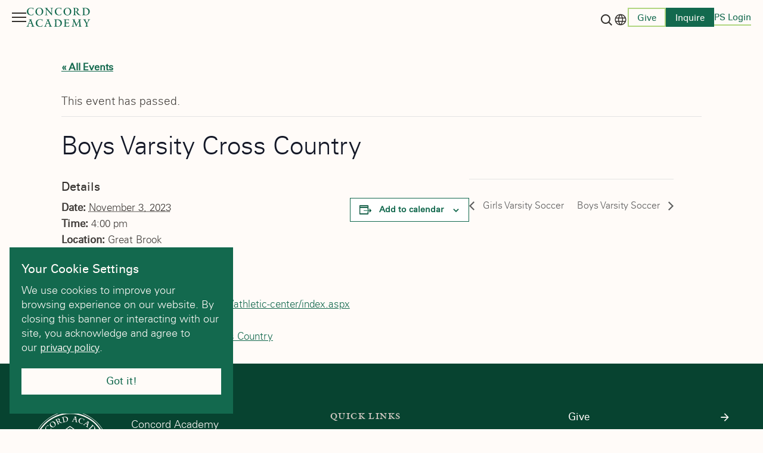

--- FILE ---
content_type: text/html; charset=UTF-8
request_url: https://concordacademy.org/event/boys-varsity-cross-country-7/
body_size: 16955
content:

<!DOCTYPE html>
<html lang="en-US" class="no-js">
	<head>
		<meta charset="UTF-8"/>
		<meta name="viewport" content="width=device-width, initial-scale=1.0"/>

		<link rel='stylesheet' id='tribe-events-views-v2-bootstrap-datepicker-styles-css' href='https://concordacademy.org/wp-content/plugins/the-events-calendar/vendor/bootstrap-datepicker/css/bootstrap-datepicker.standalone.min.css?ver=6.15.11' media='all' />
<link rel='stylesheet' id='tec-variables-skeleton-css' href='https://concordacademy.org/wp-content/plugins/the-events-calendar/common/build/css/variables-skeleton.css?ver=6.9.10' media='all' />
<link rel='stylesheet' id='tribe-common-skeleton-style-css' href='https://concordacademy.org/wp-content/plugins/the-events-calendar/common/build/css/common-skeleton.css?ver=6.9.10' media='all' />
<link rel='stylesheet' id='tribe-tooltipster-css-css' href='https://concordacademy.org/wp-content/plugins/the-events-calendar/common/vendor/tooltipster/tooltipster.bundle.min.css?ver=6.9.10' media='all' />
<link rel='stylesheet' id='tribe-events-views-v2-skeleton-css' href='https://concordacademy.org/wp-content/plugins/the-events-calendar/build/css/views-skeleton.css?ver=6.15.11' media='all' />
<link rel='stylesheet' id='tec-variables-full-css' href='https://concordacademy.org/wp-content/plugins/the-events-calendar/common/build/css/variables-full.css?ver=6.9.10' media='all' />
<link rel='stylesheet' id='tribe-common-full-style-css' href='https://concordacademy.org/wp-content/plugins/the-events-calendar/common/build/css/common-full.css?ver=6.9.10' media='all' />
<link rel='stylesheet' id='tribe-events-views-v2-full-css' href='https://concordacademy.org/wp-content/plugins/the-events-calendar/build/css/views-full.css?ver=6.15.11' media='all' />
<link rel='stylesheet' id='tribe-events-views-v2-print-css' href='https://concordacademy.org/wp-content/plugins/the-events-calendar/build/css/views-print.css?ver=6.15.11' media='print' />
<link rel='stylesheet' id='tribe-events-pro-views-v2-print-css' href='https://concordacademy.org/wp-content/plugins/events-calendar-pro/build/css/views-print.css?ver=7.7.10' media='print' />
<meta name='robots' content='index, follow, max-image-preview:large, max-snippet:-1, max-video-preview:-1' />
	<style>img:is([sizes="auto" i], [sizes^="auto," i]) { contain-intrinsic-size: 3000px 1500px }</style>
	
	<!-- This site is optimized with the Yoast SEO plugin v25.5 - https://yoast.com/wordpress/plugins/seo/ -->
	<title>Boys Varsity Cross Country - Concord Academy</title>
	<meta name="description" content="The event page for Boys Varsity Cross Country at Concord Academy." />
	<link rel="canonical" href="https://concordacademy.org/event/boys-varsity-cross-country-7/" />
	<meta property="og:locale" content="en_US" />
	<meta property="og:type" content="article" />
	<meta property="og:title" content="Boys Varsity Cross Country - Concord Academy" />
	<meta property="og:description" content="The event page for Boys Varsity Cross Country at Concord Academy." />
	<meta property="og:url" content="https://concordacademy.org/event/boys-varsity-cross-country-7/" />
	<meta property="og:site_name" content="Concord Academy" />
	<meta name="twitter:card" content="summary_large_image" />
	<script type="application/ld+json" class="yoast-schema-graph">{"@context":"https://schema.org","@graph":[{"@type":"WebPage","@id":"https://concordacademy.org/event/boys-varsity-cross-country-7/","url":"https://concordacademy.org/event/boys-varsity-cross-country-7/","name":"Boys Varsity Cross Country - Concord Academy","isPartOf":{"@id":"https://concordacademy.org/#website"},"datePublished":"2024-06-25T20:12:09+00:00","description":"The event page for Boys Varsity Cross Country at Concord Academy.","breadcrumb":{"@id":"https://concordacademy.org/event/boys-varsity-cross-country-7/#breadcrumb"},"inLanguage":"en-US","potentialAction":[{"@type":"ReadAction","target":["https://concordacademy.org/event/boys-varsity-cross-country-7/"]}]},{"@type":"BreadcrumbList","@id":"https://concordacademy.org/event/boys-varsity-cross-country-7/#breadcrumb","itemListElement":[{"@type":"ListItem","position":1,"name":"Home","item":"https://concordacademy.org/"},{"@type":"ListItem","position":2,"name":"Events","item":"https://concordacademy.org/events/"},{"@type":"ListItem","position":3,"name":"Boys Varsity Cross Country"}]},{"@type":"WebSite","@id":"https://concordacademy.org/#website","url":"https://concordacademy.org/","name":"Concord Academy","description":"Independent high school in Concord, Mass.","publisher":{"@id":"https://concordacademy.org/#organization"},"potentialAction":[{"@type":"SearchAction","target":{"@type":"EntryPoint","urlTemplate":"https://concordacademy.org/?s={search_term_string}"},"query-input":{"@type":"PropertyValueSpecification","valueRequired":true,"valueName":"search_term_string"}}],"inLanguage":"en-US"},{"@type":"Organization","@id":"https://concordacademy.org/#organization","name":"Concord Academy","url":"https://concordacademy.org/","logo":{"@type":"ImageObject","inLanguage":"en-US","@id":"https://concordacademy.org/#/schema/logo/image/","url":"https://concordacademy.org/wp-content/uploads/2024/06/CONA-symbol.svg","contentUrl":"https://concordacademy.org/wp-content/uploads/2024/06/CONA-symbol.svg","width":445,"height":446,"caption":"Concord Academy"},"image":{"@id":"https://concordacademy.org/#/schema/logo/image/"}},{"@type":"Event","name":"Boys Varsity Cross Country","description":"","url":"https://concordacademy.org/event/boys-varsity-cross-country-7/","eventAttendanceMode":"https://schema.org/OfflineEventAttendanceMode","eventStatus":"https://schema.org/EventScheduled","startDate":"2023-11-03T16:00:00-04:00","endDate":"2023-11-03T16:00:00-04:00","@id":"https://concordacademy.org/event/boys-varsity-cross-country-7/#event","mainEntityOfPage":{"@id":"https://concordacademy.org/event/boys-varsity-cross-country-7/"}}]}</script>
	<!-- / Yoast SEO plugin. -->


<link rel='dns-prefetch' href='//connect.facebook.net' />
<link rel='dns-prefetch' href='//cdnjs.cloudflare.com' />
<link rel='dns-prefetch' href='//fonts.googleapis.com' />
<script>
window._wpemojiSettings = {"baseUrl":"https:\/\/s.w.org\/images\/core\/emoji\/16.0.1\/72x72\/","ext":".png","svgUrl":"https:\/\/s.w.org\/images\/core\/emoji\/16.0.1\/svg\/","svgExt":".svg","source":{"concatemoji":"https:\/\/concordacademy.org\/wp-includes\/js\/wp-emoji-release.min.js?ver=23def293a8ee9fcb52375f79de98c215"}};
/*! This file is auto-generated */
!function(s,n){var o,i,e;function c(e){try{var t={supportTests:e,timestamp:(new Date).valueOf()};sessionStorage.setItem(o,JSON.stringify(t))}catch(e){}}function p(e,t,n){e.clearRect(0,0,e.canvas.width,e.canvas.height),e.fillText(t,0,0);var t=new Uint32Array(e.getImageData(0,0,e.canvas.width,e.canvas.height).data),a=(e.clearRect(0,0,e.canvas.width,e.canvas.height),e.fillText(n,0,0),new Uint32Array(e.getImageData(0,0,e.canvas.width,e.canvas.height).data));return t.every(function(e,t){return e===a[t]})}function u(e,t){e.clearRect(0,0,e.canvas.width,e.canvas.height),e.fillText(t,0,0);for(var n=e.getImageData(16,16,1,1),a=0;a<n.data.length;a++)if(0!==n.data[a])return!1;return!0}function f(e,t,n,a){switch(t){case"flag":return n(e,"\ud83c\udff3\ufe0f\u200d\u26a7\ufe0f","\ud83c\udff3\ufe0f\u200b\u26a7\ufe0f")?!1:!n(e,"\ud83c\udde8\ud83c\uddf6","\ud83c\udde8\u200b\ud83c\uddf6")&&!n(e,"\ud83c\udff4\udb40\udc67\udb40\udc62\udb40\udc65\udb40\udc6e\udb40\udc67\udb40\udc7f","\ud83c\udff4\u200b\udb40\udc67\u200b\udb40\udc62\u200b\udb40\udc65\u200b\udb40\udc6e\u200b\udb40\udc67\u200b\udb40\udc7f");case"emoji":return!a(e,"\ud83e\udedf")}return!1}function g(e,t,n,a){var r="undefined"!=typeof WorkerGlobalScope&&self instanceof WorkerGlobalScope?new OffscreenCanvas(300,150):s.createElement("canvas"),o=r.getContext("2d",{willReadFrequently:!0}),i=(o.textBaseline="top",o.font="600 32px Arial",{});return e.forEach(function(e){i[e]=t(o,e,n,a)}),i}function t(e){var t=s.createElement("script");t.src=e,t.defer=!0,s.head.appendChild(t)}"undefined"!=typeof Promise&&(o="wpEmojiSettingsSupports",i=["flag","emoji"],n.supports={everything:!0,everythingExceptFlag:!0},e=new Promise(function(e){s.addEventListener("DOMContentLoaded",e,{once:!0})}),new Promise(function(t){var n=function(){try{var e=JSON.parse(sessionStorage.getItem(o));if("object"==typeof e&&"number"==typeof e.timestamp&&(new Date).valueOf()<e.timestamp+604800&&"object"==typeof e.supportTests)return e.supportTests}catch(e){}return null}();if(!n){if("undefined"!=typeof Worker&&"undefined"!=typeof OffscreenCanvas&&"undefined"!=typeof URL&&URL.createObjectURL&&"undefined"!=typeof Blob)try{var e="postMessage("+g.toString()+"("+[JSON.stringify(i),f.toString(),p.toString(),u.toString()].join(",")+"));",a=new Blob([e],{type:"text/javascript"}),r=new Worker(URL.createObjectURL(a),{name:"wpTestEmojiSupports"});return void(r.onmessage=function(e){c(n=e.data),r.terminate(),t(n)})}catch(e){}c(n=g(i,f,p,u))}t(n)}).then(function(e){for(var t in e)n.supports[t]=e[t],n.supports.everything=n.supports.everything&&n.supports[t],"flag"!==t&&(n.supports.everythingExceptFlag=n.supports.everythingExceptFlag&&n.supports[t]);n.supports.everythingExceptFlag=n.supports.everythingExceptFlag&&!n.supports.flag,n.DOMReady=!1,n.readyCallback=function(){n.DOMReady=!0}}).then(function(){return e}).then(function(){var e;n.supports.everything||(n.readyCallback(),(e=n.source||{}).concatemoji?t(e.concatemoji):e.wpemoji&&e.twemoji&&(t(e.twemoji),t(e.wpemoji)))}))}((window,document),window._wpemojiSettings);
</script>
<link rel='stylesheet' id='tribe-css' href='https://concordacademy.org/wp-content/themes/propel/dist/components/tribe.css?ver=1762781132' media='all' />
<link rel='stylesheet' id='tribe-events-full-pro-calendar-style-css' href='https://concordacademy.org/wp-content/plugins/events-calendar-pro/build/css/tribe-events-pro-full.css?ver=7.7.10' media='all' />
<link rel='stylesheet' id='tribe-events-virtual-skeleton-css' href='https://concordacademy.org/wp-content/plugins/events-calendar-pro/build/css/events-virtual-skeleton.css?ver=7.7.10' media='all' />
<link rel='stylesheet' id='tribe-events-virtual-full-css' href='https://concordacademy.org/wp-content/plugins/events-calendar-pro/build/css/events-virtual-full.css?ver=7.7.10' media='all' />
<link rel='stylesheet' id='tribe-events-virtual-single-skeleton-css' href='https://concordacademy.org/wp-content/plugins/events-calendar-pro/build/css/events-virtual-single-skeleton.css?ver=7.7.10' media='all' />
<link rel='stylesheet' id='tribe-events-virtual-single-full-css' href='https://concordacademy.org/wp-content/plugins/events-calendar-pro/build/css/events-virtual-single-full.css?ver=7.7.10' media='all' />
<link rel='stylesheet' id='tec-events-pro-single-css' href='https://concordacademy.org/wp-content/plugins/events-calendar-pro/build/css/events-single.css?ver=7.7.10' media='all' />
<link rel='stylesheet' id='tribe-events-calendar-pro-style-css' href='https://concordacademy.org/wp-content/plugins/events-calendar-pro/build/css/tribe-events-pro-full.css?ver=7.7.10' media='all' />
<link rel='stylesheet' id='tribe-events-pro-mini-calendar-block-styles-css' href='https://concordacademy.org/wp-content/plugins/events-calendar-pro/build/css/tribe-events-pro-mini-calendar-block.css?ver=7.7.10' media='all' />
<link rel='stylesheet' id='dashicons-css' href='https://concordacademy.org/wp-includes/css/dashicons.min.css?ver=23def293a8ee9fcb52375f79de98c215' media='all' />
<link rel='stylesheet' id='event-tickets-plus-tickets-css-css' href='https://concordacademy.org/wp-content/plugins/event-tickets-plus/build/css/tickets.css?ver=6.8.4' media='all' />
<link rel='stylesheet' id='event-tickets-tickets-css-css' href='https://concordacademy.org/wp-content/plugins/event-tickets/build/css/tickets.css?ver=5.26.7' media='all' />
<link rel='stylesheet' id='event-tickets-tickets-rsvp-css-css' href='https://concordacademy.org/wp-content/plugins/event-tickets/build/css/rsvp-v1.css?ver=5.26.7' media='all' />
<link rel='stylesheet' id='tribe-events-v2-single-skeleton-css' href='https://concordacademy.org/wp-content/plugins/the-events-calendar/build/css/tribe-events-single-skeleton.css?ver=6.15.11' media='all' />
<link rel='stylesheet' id='tribe-events-v2-single-skeleton-full-css' href='https://concordacademy.org/wp-content/plugins/the-events-calendar/build/css/tribe-events-single-full.css?ver=6.15.11' media='all' />
<link rel='stylesheet' id='tribe-events-virtual-single-v2-skeleton-css' href='https://concordacademy.org/wp-content/plugins/events-calendar-pro/build/css/events-virtual-single-v2-skeleton.css?ver=7.7.10' media='all' />
<link rel='stylesheet' id='tribe-events-virtual-single-v2-full-css' href='https://concordacademy.org/wp-content/plugins/events-calendar-pro/build/css/events-virtual-single-v2-full.css?ver=7.7.10' media='all' />
<link rel='stylesheet' id='tec-events-pro-single-style-css' href='https://concordacademy.org/wp-content/plugins/events-calendar-pro/build/css/custom-tables-v1/single.css?ver=7.7.10' media='all' />
<style id='wp-emoji-styles-inline-css'>

	img.wp-smiley, img.emoji {
		display: inline !important;
		border: none !important;
		box-shadow: none !important;
		height: 1em !important;
		width: 1em !important;
		margin: 0 0.07em !important;
		vertical-align: -0.1em !important;
		background: none !important;
		padding: 0 !important;
	}
</style>
<style id='wp-block-library-inline-css'>
:root{--wp-admin-theme-color:#007cba;--wp-admin-theme-color--rgb:0,124,186;--wp-admin-theme-color-darker-10:#006ba1;--wp-admin-theme-color-darker-10--rgb:0,107,161;--wp-admin-theme-color-darker-20:#005a87;--wp-admin-theme-color-darker-20--rgb:0,90,135;--wp-admin-border-width-focus:2px;--wp-block-synced-color:#7a00df;--wp-block-synced-color--rgb:122,0,223;--wp-bound-block-color:var(--wp-block-synced-color)}@media (min-resolution:192dpi){:root{--wp-admin-border-width-focus:1.5px}}.wp-element-button{cursor:pointer}:root{--wp--preset--font-size--normal:16px;--wp--preset--font-size--huge:42px}:root .has-very-light-gray-background-color{background-color:#eee}:root .has-very-dark-gray-background-color{background-color:#313131}:root .has-very-light-gray-color{color:#eee}:root .has-very-dark-gray-color{color:#313131}:root .has-vivid-green-cyan-to-vivid-cyan-blue-gradient-background{background:linear-gradient(135deg,#00d084,#0693e3)}:root .has-purple-crush-gradient-background{background:linear-gradient(135deg,#34e2e4,#4721fb 50%,#ab1dfe)}:root .has-hazy-dawn-gradient-background{background:linear-gradient(135deg,#faaca8,#dad0ec)}:root .has-subdued-olive-gradient-background{background:linear-gradient(135deg,#fafae1,#67a671)}:root .has-atomic-cream-gradient-background{background:linear-gradient(135deg,#fdd79a,#004a59)}:root .has-nightshade-gradient-background{background:linear-gradient(135deg,#330968,#31cdcf)}:root .has-midnight-gradient-background{background:linear-gradient(135deg,#020381,#2874fc)}.has-regular-font-size{font-size:1em}.has-larger-font-size{font-size:2.625em}.has-normal-font-size{font-size:var(--wp--preset--font-size--normal)}.has-huge-font-size{font-size:var(--wp--preset--font-size--huge)}.has-text-align-center{text-align:center}.has-text-align-left{text-align:left}.has-text-align-right{text-align:right}#end-resizable-editor-section{display:none}.aligncenter{clear:both}.items-justified-left{justify-content:flex-start}.items-justified-center{justify-content:center}.items-justified-right{justify-content:flex-end}.items-justified-space-between{justify-content:space-between}.screen-reader-text{border:0;clip-path:inset(50%);height:1px;margin:-1px;overflow:hidden;padding:0;position:absolute;width:1px;word-wrap:normal!important}.screen-reader-text:focus{background-color:#ddd;clip-path:none;color:#444;display:block;font-size:1em;height:auto;left:5px;line-height:normal;padding:15px 23px 14px;text-decoration:none;top:5px;width:auto;z-index:100000}html :where(.has-border-color){border-style:solid}html :where([style*=border-top-color]){border-top-style:solid}html :where([style*=border-right-color]){border-right-style:solid}html :where([style*=border-bottom-color]){border-bottom-style:solid}html :where([style*=border-left-color]){border-left-style:solid}html :where([style*=border-width]){border-style:solid}html :where([style*=border-top-width]){border-top-style:solid}html :where([style*=border-right-width]){border-right-style:solid}html :where([style*=border-bottom-width]){border-bottom-style:solid}html :where([style*=border-left-width]){border-left-style:solid}html :where(img[class*=wp-image-]){height:auto;max-width:100%}:where(figure){margin:0 0 1em}html :where(.is-position-sticky){--wp-admin--admin-bar--position-offset:var(--wp-admin--admin-bar--height,0px)}@media screen and (max-width:600px){html :where(.is-position-sticky){--wp-admin--admin-bar--position-offset:0px}}
</style>
<link rel='stylesheet' id='woocommerce-layout-css' href='https://concordacademy.org/wp-content/plugins/woocommerce/assets/css/woocommerce-layout.css?ver=10.2.1' media='all' />
<link rel='stylesheet' id='woocommerce-smallscreen-css' href='https://concordacademy.org/wp-content/plugins/woocommerce/assets/css/woocommerce-smallscreen.css?ver=10.2.1' media='only screen and (max-width: 768px)' />
<link rel='stylesheet' id='woocommerce-general-css' href='https://concordacademy.org/wp-content/plugins/woocommerce/assets/css/woocommerce.css?ver=10.2.1' media='all' />
<style id='woocommerce-inline-inline-css'>
.woocommerce form .form-row .required { visibility: visible; }
</style>
<link rel='stylesheet' id='brands-styles-css' href='https://concordacademy.org/wp-content/plugins/woocommerce/assets/css/brands.css?ver=10.2.1' media='all' />
<link rel='stylesheet' id='fonts-css' href='//fonts.googleapis.com/css2?family=Open+Sans:ital,wght@0,400;0,600;0,700;1,400&#038;display=swap' media='all' />
<link rel='stylesheet' id='theme-styles-css' href='https://concordacademy.org/wp-content/themes/propel/dist/styles.css?ver=1762781134' media='all' />
<link rel='stylesheet' id='core-button-css' href='https://concordacademy.org/wp-content/themes/propel/dist/core-blocks/button.css?ver=1762781132' media='all' />
<link rel='stylesheet' id='core-buttons-css' href='https://concordacademy.org/wp-content/themes/propel/dist/core-blocks/buttons.css?ver=1762781133' media='all' />
<link rel='stylesheet' id='content-side-image-block-style-css' href='https://concordacademy.org/wp-content/themes/propel/dist/acf-blocks/content-side-image.css?ver=1762781123' media='all' />
<link rel='stylesheet' id='accordion-item-css' href='https://concordacademy.org/wp-content/themes/propel/dist/acf-blocks/accordion-item.css?ver=1762781121' media='all' />
<link rel='stylesheet' id='event-tickets-rsvp-css' href='https://concordacademy.org/wp-content/plugins/event-tickets/build/css/rsvp.css?ver=5.26.7' media='all' />
<style id='block-visibility-screen-size-styles-inline-css'>
/* Large screens (desktops, 992px and up) */
@media ( min-width: 992px ) {
	.block-visibility-hide-large-screen {
		display: none !important;
	}
}

/* Medium screens (tablets, between 768px and 992px) */
@media ( min-width: 768px ) and ( max-width: 991.98px ) {
	.block-visibility-hide-medium-screen {
		display: none !important;
	}
}

/* Small screens (mobile devices, less than 768px) */
@media ( max-width: 767.98px ) {
	.block-visibility-hide-small-screen {
		display: none !important;
	}
}
</style>
<script src="https://concordacademy.org/wp-includes/js/jquery/jquery.min.js?ver=3.7.1" id="jquery-core-js"></script>
<script src="https://concordacademy.org/wp-includes/js/jquery/jquery-migrate.min.js?ver=3.4.1" id="jquery-migrate-js"></script>
<script src="https://concordacademy.org/wp-content/plugins/the-events-calendar/common/build/js/tribe-common.js?ver=9c44e11f3503a33e9540" id="tribe-common-js"></script>
<script src="https://concordacademy.org/wp-content/plugins/the-events-calendar/build/js/views/breakpoints.js?ver=4208de2df2852e0b91ec" id="tribe-events-views-v2-breakpoints-js"></script>
<script src="https://concordacademy.org/wp-content/plugins/woocommerce/assets/js/jquery-blockui/jquery.blockUI.min.js?ver=2.7.0-wc.10.2.1" id="jquery-blockui-js" defer data-wp-strategy="defer"></script>
<script id="wc-add-to-cart-js-extra">
var wc_add_to_cart_params = {"ajax_url":"\/wp-admin\/admin-ajax.php","wc_ajax_url":"\/?wc-ajax=%%endpoint%%","i18n_view_cart":"View cart","cart_url":"https:\/\/concordacademy.org\/cart\/","is_cart":"","cart_redirect_after_add":"no"};
</script>
<script src="https://concordacademy.org/wp-content/plugins/woocommerce/assets/js/frontend/add-to-cart.min.js?ver=10.2.1" id="wc-add-to-cart-js" defer data-wp-strategy="defer"></script>
<script src="https://concordacademy.org/wp-content/plugins/woocommerce/assets/js/js-cookie/js.cookie.min.js?ver=2.1.4-wc.10.2.1" id="js-cookie-js" defer data-wp-strategy="defer"></script>
<script id="woocommerce-js-extra">
var woocommerce_params = {"ajax_url":"\/wp-admin\/admin-ajax.php","wc_ajax_url":"\/?wc-ajax=%%endpoint%%","i18n_password_show":"Show password","i18n_password_hide":"Hide password"};
</script>
<script src="https://concordacademy.org/wp-content/plugins/woocommerce/assets/js/frontend/woocommerce.min.js?ver=10.2.1" id="woocommerce-js" defer data-wp-strategy="defer"></script>
<link rel="https://api.w.org/" href="https://concordacademy.org/wp-json/" /><link rel="alternate" title="JSON" type="application/json" href="https://concordacademy.org/wp-json/wp/v2/tribe_events/11758" /><link rel="EditURI" type="application/rsd+xml" title="RSD" href="https://concordacademy.org/xmlrpc.php?rsd" />
<link rel='shortlink' href='https://concordacademy.org/?p=11758' />
<link rel="alternate" title="oEmbed (JSON)" type="application/json+oembed" href="https://concordacademy.org/wp-json/oembed/1.0/embed?url=https%3A%2F%2Fconcordacademy.org%2Fevent%2Fboys-varsity-cross-country-7%2F" />
<link rel="alternate" title="oEmbed (XML)" type="text/xml+oembed" href="https://concordacademy.org/wp-json/oembed/1.0/embed?url=https%3A%2F%2Fconcordacademy.org%2Fevent%2Fboys-varsity-cross-country-7%2F&#038;format=xml" />
<meta name="et-api-version" content="v1"><meta name="et-api-origin" content="https://concordacademy.org"><link rel="https://theeventscalendar.com/" href="https://concordacademy.org/wp-json/tribe/tickets/v1/" /><meta name="tec-api-version" content="v1"><meta name="tec-api-origin" content="https://concordacademy.org"><link rel="alternate" href="https://concordacademy.org/wp-json/tribe/events/v1/events/11758" />	<noscript><style>.woocommerce-product-gallery{ opacity: 1 !important; }</style></noscript>
	<!-- Google Tag Manager -->
<script>(function(w,d,s,l,i){w[l]=w[l]||[];w[l].push({'gtm.start':
new Date().getTime(),event:'gtm.js'});var f=d.getElementsByTagName(s)[0],
j=d.createElement(s),dl=l!='dataLayer'?'&l='+l:'';j.async=true;j.src=
'https://www.googletagmanager.com/gtm.js?id='+i+dl;f.parentNode.insertBefore(j,f);
})(window,document,'script','dataLayer','GTM-5QPRHCC5');</script>
<!-- End Google Tag Manager -->

<meta name="msvalidate.01" content="A4489B4628EA1739D1C9D1C8DF29A15B" /><link rel="icon" href="https://concordacademy.org/wp-content/uploads/2024/08/cropped-Concord_Haines_White_125px-32x32.png" sizes="32x32" />
<link rel="icon" href="https://concordacademy.org/wp-content/uploads/2024/08/cropped-Concord_Haines_White_125px-192x192.png" sizes="192x192" />
<link rel="apple-touch-icon" href="https://concordacademy.org/wp-content/uploads/2024/08/cropped-Concord_Haines_White_125px-180x180.png" />
<meta name="msapplication-TileImage" content="https://concordacademy.org/wp-content/uploads/2024/08/cropped-Concord_Haines_White_125px-270x270.png" />
		<style id="wp-custom-css">
			

/* 11/19/2024 - Caroline moved CSS for RGV to Hero-Display click Custom CSS block */ 

/* added 11/08/2024 by Nick Pfosi: set "x" icon in alert bar to hide */ 

.alert-bar__close { 
		display:none;
}
.icon.icon-cancel {
    display: none;
}


.page-id-274522 #page .content-wrapper .wp-block-html {padding-top:clamp(0,0,0);
 
}
.woocommerce-order-received .tec-tickets__wallet-plus-component-apple-wallet-button-link span {
	display: none;
}		</style>
			</head>

<body class="wp-singular tribe_events-template-default single single-tribe_events postid-11758 wp-theme-propel theme-propel woocommerce-no-js tribe-events-page-template tribe-no-js tec-no-tickets-on-recurring tec-no-rsvp-on-recurring tribe-filter-live events-single tribe-events-style-full tribe-events-style-theme tribe-theme-propel">
<!-- Google Tag Manager (noscript) -->
<noscript><iframe src="https://www.googletagmanager.com/ns.html?id=GTM-5QPRHCC5"
height="0" width="0" style="display:none;visibility:hidden"></iframe></noscript>
<!-- End Google Tag Manager (noscript) -->

<header class="main-header">
	
	<div class="main-header__wrapper">
		<div class="main-header__left">
			<div id="menu-btn" class="main-header__menu-button">
				<button class="btn-hamburger">
					<span></span>
					<span></span>
					<span></span>
					<div class="menu-label sr-only">Menu</div>
				</button>
			</div>
			<div class="main-header__logo">
								<a href="https://concordacademy.org" class="main-header__logo-green" >
					<img width="108" height="32" src="https://concordacademy.org/wp-content/uploads/2024/05/CONA-logo-green.svg" class="attachment-main-logo size-main-logo" alt="Concord Academy logo - green" />				</a>
												<a href="https://concordacademy.org" class="main-header__logo-white">
					<img width="108" height="32" src="https://concordacademy.org/wp-content/uploads/2024/05/CONA-logo-white.svg" class="attachment-white-logo size-white-logo" alt="Concord Academy logo - white" />				</a>
							</div>
		</div>
		<div class="main-header__right">
			<div class="main-header__search">
				<div class="main-header__cta-wrp">
					<button class="c-btn c-btn-link c-btn-link--small btn-search">
						<span class="sr-only">Search button</span>
						<i class="icon icon-search"></i>
					</button>
				</div>
			</div>
			<div class="main-header__languages">
				<div class="main-header__cta-wrp">
					<button class="c-btn c-btn-link c-btn-link--small btn-languages">
						<span class="sr-only">Language switcher</span>
						<i class="icon icon-nav"></i>
					</button>
				</div>

				<div class="languages-dropdown">
					<div class="gtranslate_wrapper" id="gt-wrapper-88469186"></div>				</div>
			</div>
						
		<div class="wp-block-button is-style-secondary wp-block-button--small inquiry">
		<a class="wp-block-button__link" href="/philanthropy" target="_self">
			Give		</a>
	</div>
		<div class="wp-block-button is-style-primary wp-block-button--small give">
		<a class="wp-block-button__link" href="/inquire" target="_self">
			Inquire		</a>
	</div>
		<div class="wp-block-button is-style-tertiary wp-block-button--small login">
		<a class="wp-block-button__link" href="https://concordacademy.powerschool.com/guardian/pw.html" target="_blank">
			PS Login		</a>
	</div>
		</div>
	</div>

	<div class="search-wrapper" style="display:none;">
		<form class="search-form" method="get" action="https://concordacademy.org/">
			<div class="search-action">
				<i id="submit_form" class="icon icon-search"></i>
				<input type="search" name="s" id="s" value="" placeholder="Search Concord Academy" />
			</div>
		</form>
	</div>

	
<div class="header-menu menu-wrapper">
	<div class="header-menu__left">
		<div class="header-menu__navigation">
			<nav class="main-header__nav">
				<ul id="menu-header-main-menu" class="menu"><li id="menu-item-4459" class="menu-item menu-item-type-custom menu-item-object-custom menu-item-has-children menu-item-4459"><a href="#">About</a>
<ul class="sub-menu">
	<li id="menu-item-5691" class="menu-item menu-item-type-post_type menu-item-object-page menu-item-5691"><a href="https://concordacademy.org/about/">About Concord Academy</a></li>
	<li id="menu-item-5683" class="menu-item menu-item-type-post_type menu-item-object-page menu-item-5683"><a href="https://concordacademy.org/about/our-campus/">Our Campus</a></li>
	<li id="menu-item-5685" class="menu-item menu-item-type-custom menu-item-object-custom menu-item-5685"><a href="/about/people">Our People</a></li>
	<li id="menu-item-268838" class="menu-item menu-item-type-post_type menu-item-object-page menu-item-268838"><a href="https://concordacademy.org/about/leadership/">Our Leadership</a></li>
	<li id="menu-item-5684" class="menu-item menu-item-type-post_type menu-item-object-page menu-item-5684"><a href="https://concordacademy.org/about/history/">Our History</a></li>
	<li id="menu-item-284504" class="menu-item menu-item-type-post_type menu-item-object-page menu-item-284504"><a href="https://concordacademy.org/strategic-plan/">Strategic Plan</a></li>
	<li id="menu-item-292998" class="menu-item menu-item-type-post_type menu-item-object-page menu-item-292998"><a href="https://concordacademy.org/about/community-impact-statement/">Community Impact Statement</a></li>
	<li id="menu-item-5682" class="menu-item menu-item-type-post_type menu-item-object-page menu-item-5682"><a href="https://concordacademy.org/about/careers/">Careers</a></li>
</ul>
</li>
<li id="menu-item-4465" class="menu-item menu-item-type-custom menu-item-object-custom menu-item-has-children menu-item-4465"><a href="#">Admissions</a>
<ul class="sub-menu">
	<li id="menu-item-5692" class="menu-item menu-item-type-post_type menu-item-object-page menu-item-5692"><a href="https://concordacademy.org/admissions/">About CA Admissions</a></li>
	<li id="menu-item-5690" class="menu-item menu-item-type-post_type menu-item-object-page menu-item-5690"><a href="https://concordacademy.org/admissions/why-ca/">Why CA?</a></li>
	<li id="menu-item-5689" class="menu-item menu-item-type-post_type menu-item-object-page menu-item-5689"><a href="https://concordacademy.org/admissions/tuition-financial-aid/">Tuition and Financial Aid</a></li>
	<li id="menu-item-5687" class="menu-item menu-item-type-post_type menu-item-object-page menu-item-5687"><a href="https://concordacademy.org/admissions/applicants-from-abroad/">Applicants from Abroad</a></li>
	<li id="menu-item-5688" class="menu-item menu-item-type-post_type menu-item-object-page menu-item-5688"><a href="https://concordacademy.org/admissions/interviews-and-events/">Interviews and Events</a></li>
	<li id="menu-item-5686" class="menu-item menu-item-type-post_type menu-item-object-page menu-item-5686"><a href="https://concordacademy.org/admissions/apply/">Apply</a></li>
</ul>
</li>
<li id="menu-item-4472" class="menu-item menu-item-type-custom menu-item-object-custom menu-item-has-children menu-item-4472"><a href="#">Academics</a>
<ul class="sub-menu">
	<li id="menu-item-5693" class="menu-item menu-item-type-post_type menu-item-object-page menu-item-5693"><a href="https://concordacademy.org/academics/">Academics at CA</a></li>
	<li id="menu-item-5696" class="menu-item menu-item-type-post_type menu-item-object-page menu-item-5696"><a href="https://concordacademy.org/academics/departments/">Departments</a></li>
	<li id="menu-item-5695" class="menu-item menu-item-type-post_type menu-item-object-page menu-item-5695"><a href="https://concordacademy.org/academics/one-on-one-advising/">One-on-One Advising</a></li>
	<li id="menu-item-5694" class="menu-item menu-item-type-post_type menu-item-object-page menu-item-5694"><a href="https://concordacademy.org/academics/college-counseling/">College Counseling</a></li>
	<li id="menu-item-290583" class="menu-item menu-item-type-post_type menu-item-object-page menu-item-290583"><a href="https://concordacademy.org/academics/off-campus-learning/">Off-Campus Learning Opportunities</a></li>
</ul>
</li>
<li id="menu-item-4477" class="menu-item menu-item-type-custom menu-item-object-custom menu-item-has-children menu-item-4477"><a href="#">Arts</a>
<ul class="sub-menu">
	<li id="menu-item-5697" class="menu-item menu-item-type-post_type menu-item-object-page menu-item-5697"><a href="https://concordacademy.org/arts/">The Arts at CA</a></li>
	<li id="menu-item-5699" class="menu-item menu-item-type-post_type menu-item-object-page menu-item-5699"><a href="https://concordacademy.org/arts/visual-arts/">Visual Arts</a></li>
	<li id="menu-item-5698" class="menu-item menu-item-type-post_type menu-item-object-page menu-item-5698"><a href="https://concordacademy.org/arts/performing-arts/">Performing Arts</a></li>
	<li id="menu-item-4481" class="menu-item menu-item-type-custom menu-item-object-custom menu-item-4481"><a href="https://concordacademy.org/events/list/?tribe_eventcategory%5B0%5D=128&#038;tribe_eventcategory%5B1%5D=313">Performing Arts Calendar</a></li>
</ul>
</li>
<li id="menu-item-4482" class="menu-item menu-item-type-custom menu-item-object-custom menu-item-has-children menu-item-4482"><a href="#">Athletics</a>
<ul class="sub-menu">
	<li id="menu-item-5700" class="menu-item menu-item-type-post_type menu-item-object-page menu-item-5700"><a href="https://concordacademy.org/athletics/">CA Athletics</a></li>
	<li id="menu-item-5701" class="menu-item menu-item-type-post_type menu-item-object-page menu-item-5701"><a href="https://concordacademy.org/athletics/teams/">Teams</a></li>
	<li id="menu-item-4484" class="menu-item menu-item-type-custom menu-item-object-custom menu-item-4484"><a href="https://concordacademy.org/events/?tribe-bar-search=&#038;tribe_eventcategory%5B0%5D=198">Athletics Calendar</a></li>
	<li id="menu-item-280154" class="menu-item menu-item-type-custom menu-item-object-custom menu-item-280154"><a href="http://www.fan.hudl.com/concordacademy">Athletics Livestream</a></li>
</ul>
</li>
<li id="menu-item-4486" class="menu-item menu-item-type-custom menu-item-object-custom menu-item-has-children menu-item-4486"><a href="#">Student Life</a>
<ul class="sub-menu">
	<li id="menu-item-5708" class="menu-item menu-item-type-post_type menu-item-object-page menu-item-5708"><a href="https://concordacademy.org/student-life/">Student Life at CA</a></li>
	<li id="menu-item-5702" class="menu-item menu-item-type-post_type menu-item-object-page menu-item-5702"><a href="https://concordacademy.org/student-life/community-equity/">Community &#038; Equity</a></li>
	<li id="menu-item-5703" class="menu-item menu-item-type-post_type menu-item-object-page menu-item-5703"><a href="https://concordacademy.org/student-life/boarding-life/">Boarding Life</a></li>
	<li id="menu-item-5704" class="menu-item menu-item-type-post_type menu-item-object-page menu-item-5704"><a href="https://concordacademy.org/student-life/day-student-life/">Day Student Life</a></li>
	<li id="menu-item-5705" class="menu-item menu-item-type-post_type menu-item-object-page menu-item-5705"><a href="https://concordacademy.org/student-life/weekend-activities/">Weekend Activities</a></li>
	<li id="menu-item-5706" class="menu-item menu-item-type-post_type menu-item-object-page menu-item-5706"><a href="https://concordacademy.org/student-life/clubs/">Clubs</a></li>
	<li id="menu-item-5707" class="menu-item menu-item-type-post_type menu-item-object-page menu-item-5707"><a href="https://concordacademy.org/student-life/health-wellness/">Health &#038; Wellness</a></li>
</ul>
</li>
</ul>			</nav>
		</div>
	</div>
	<div class="header-menu__right">
		<div class="overline">
			Quick links
		</div>
		<ul id="menu-header-quick-links" class="menu"><li id="menu-item-4497" class="menu-item menu-item-type-custom menu-item-object-custom menu-item-4497"><a href="/news/">News &#038; Stories</a></li>
<li id="menu-item-15170" class="menu-item menu-item-type-post_type menu-item-object-page menu-item-15170"><a href="https://concordacademy.org/parents/family-portal/">Family Portal</a></li>
<li id="menu-item-5711" class="menu-item menu-item-type-post_type menu-item-object-page menu-item-5711"><a href="https://concordacademy.org/parents/">Parents</a></li>
<li id="menu-item-5712" class="menu-item menu-item-type-post_type menu-item-object-page menu-item-5712"><a href="https://concordacademy.org/alums/">Alums</a></li>
<li id="menu-item-266292" class="menu-item menu-item-type-post_type menu-item-object-page menu-item-266292"><a href="https://concordacademy.org/philanthropy/">Philanthropy</a></li>
<li id="menu-item-4498" class="menu-item menu-item-type-custom menu-item-object-custom menu-item-4498"><a href="/events/">Calendar</a></li>
<li id="menu-item-266536" class="menu-item menu-item-type-custom menu-item-object-custom menu-item-266536"><a href="https://sites.google.com/concordacademy.org/concordacademystudentresources/home">Student Resources</a></li>
<li id="menu-item-266537" class="menu-item menu-item-type-custom menu-item-object-custom menu-item-266537"><a href="https://sites.google.com/concordacademy.org/concord-academy-new-ca-connect/home">Faculty/Staff Resources</a></li>
<li id="menu-item-271601" class="menu-item menu-item-type-custom menu-item-object-custom menu-item-271601"><a href="https://sites.google.com/concordacademy.org/concordacademylibrary/home">CA Library</a></li>
<li id="menu-item-5709" class="icon icon-sun menu-item menu-item-type-post_type menu-item-object-page menu-item-5709"><a href="https://concordacademy.org/summer-camp/">Summer Camp</a></li>
</ul>					<ul class="social-links">
									<li>
						<a href="https://www.facebook.com/concord.academy" target="_blank">
							<i class="icon icon-facebook"></i>
						</a>
					</li>
									<li>
						<a href="https://www.linkedin.com/school/concord-academy/" target="_blank">
							<i class="icon icon-linkedin"></i>
						</a>
					</li>
									<li>
						<a href="https://www.instagram.com/concord_academy/" target="_blank">
							<i class="icon icon-instagram"></i>
						</a>
					</li>
							</ul>
			</div>
	<div class="header-menu__cta">
								<div class="wp-block-button is-style-primary give">
				<a class="wp-block-button__link" href="/inquire" target="_self">
					Inquire				</a>
			</div>
										<div class="wp-block-button is-style-secondary inquiry">
				<a class="wp-block-button__link" href="/philanthropy" target="_self">
					Give				</a>
			</div>
			</div>
</div>
</header>
<div id="page">
<section id="tribe-events-pg-template-modified" class="tribe-events-pg-template container"><div class="tribe-events-before-html"></div><span class="tribe-events-ajax-loading"><img class="tribe-events-spinner-medium" src="https://concordacademy.org/wp-content/plugins/the-events-calendar/src/resources/images/tribe-loading.gif" alt="Loading Events" /></span>	<div id="tribe-events-content" class="tribe-events-single tribe-events-single__no-hero">

	<p class="tribe-events-back">
		<a href="https://concordacademy.org/events/"> &laquo; All Events</a>
	</p>

	<!-- Notices -->
	<div class="tribe-events-notices"><ul><li>This event has passed.</li></ul></div>
				<div class="tribe-events-title-wrap">
			<h1 class="tribe-events-single-event-title">Boys Varsity Cross Country</h1>		</div>
	
	

	<!-- Event header -->
	<div id="tribe-events-header"  data-title="Boys Varsity Cross Country - Concord Academy" data-viewtitle="Boys Varsity Cross Country">
		<!-- Navigation -->
		<nav class="tribe-events-nav-pagination" aria-label="Event Navigation">
			<ul class="tribe-events-sub-nav">
				<li class="tribe-events-nav-previous"><a href="https://concordacademy.org/event/girls-varsity-soccer-16/"><span>&laquo;</span> Girls Varsity Soccer</a></li>
				<li class="tribe-events-nav-next"><a href="https://concordacademy.org/event/boys-varsity-soccer-16/">Boys Varsity Soccer <span>&raquo;</span></a></li>
			</ul>
			<!-- .tribe-events-sub-nav -->
		</nav>
	</div>
	<!-- #tribe-events-header -->

	
		<div id="post-11758" class="post-11758 tribe_events type-tribe_events status-publish hentry tribe_events_cat-athletics tribe_events_cat-boys-varsity-cross-country cat_athletics cat_boys-varsity-cross-country">

			<!-- Event content -->
										<div class="tribe-events-single-event-description tribe-events-content">
									</div>
						
						<!-- .tribe-events-single-event-description -->

			<!-- Event meta -->
							<div class="tribe-events-meta-wrapper">
										
	<div class="tribe-events-meta-row">
				<div class="tribe-events-meta-cell">
			
<div class="tribe-events-meta-group tribe-events-meta-group-details">
	<h4> Details </h4>
	<ul>

		
			<li>
				<span class="tribe-events-start-date-label details-label"> Date: </span>
				<abbr class="tribe-events-abbr tribe-events-start-date published dtstart" title="2023-11-03"> November 3, 2023 </abbr>
				</li>

			<li>
				<span class="tribe-events-start-time-label details-label"> Time: </span>
				<span class="tribe-events-abbr tribe-events-start-time published dtstart" title="2023-11-03">
					4:00 pm									</span>
				</li>

		
		
		<li><span class="tribe-events-location-label details-label"> Location: </span> <span class="tribe-events-location"> Great Brook </span></li><li><span class="tribe-events-opponent-label details-label"> Opponent: </span> <span class="tribe-events-opponent"> EIL Race </span></li><li><span class="tribe-events-home-away-label details-label"> Home/Away: </span> <span class="tribe-events-home-away"> Away </span></li><li><span class="tribe-events-result-label details-label"> Result: </span> <span class="tribe-events-result"> 1st Place </span></li>
		
		
					<li>
									<span class="tribe-events-event-url-label details-label"> Website: </span>
								<span class="tribe-events-event-url"> <a href="https://concordacademy.org/athletic-center/index.aspx" target="_self" rel="external">https://concordacademy.org/athletic-center/index.aspx</a> </span>
				</li>
		
					<li><span class="tribe-events-event-categories-label details-label">Calendars:</span><br /> <span class="tribe-events-event-categories"><a href="https://concordacademy.org/events/category/athletics/" rel="tag">Athletics Calendar</a>, <a href="https://concordacademy.org/events/category/athletics/boys-varsity-cross-country/" rel="tag">Boys Varsity Cross Country</a></span></li>
		
			</ul>
</div>
		</div>

	</div>

																		</div> <!-- #post-x -->
				<div class="tribe-events tribe-common">
	<div class="tribe-events-c-subscribe-dropdown__container">
		<div class="tribe-events-c-subscribe-dropdown">
			<div class="tribe-common-c-btn-border tribe-events-c-subscribe-dropdown__button">
				<svg
	 class="tribe-common-c-svgicon tribe-common-c-svgicon--cal-export tribe-events-c-subscribe-dropdown__export-icon" 	aria-hidden="true"
	viewBox="0 0 23 17"
	xmlns="http://www.w3.org/2000/svg"
>
	<path fill-rule="evenodd" clip-rule="evenodd" d="M.128.896V16.13c0 .211.145.383.323.383h15.354c.179 0 .323-.172.323-.383V.896c0-.212-.144-.383-.323-.383H.451C.273.513.128.684.128.896Zm16 6.742h-.901V4.679H1.009v10.729h14.218v-3.336h.901V7.638ZM1.01 1.614h14.218v2.058H1.009V1.614Z" />
	<path d="M20.5 9.846H8.312M18.524 6.953l2.89 2.909-2.855 2.855" stroke-width="1.2" stroke-linecap="round" stroke-linejoin="round"/>
</svg>
				<button
					class="tribe-events-c-subscribe-dropdown__button-text"
					aria-expanded="false"
					aria-controls="tribe-events-subscribe-dropdown-content"
					aria-label="View links to add events to your calendar"
				>
					Add to calendar				</button>
				<svg
	 class="tribe-common-c-svgicon tribe-common-c-svgicon--caret-down tribe-events-c-subscribe-dropdown__button-icon" 	aria-hidden="true"
	viewBox="0 0 10 7"
	xmlns="http://www.w3.org/2000/svg"
>
	<path fill-rule="evenodd" clip-rule="evenodd" d="M1.008.609L5 4.6 8.992.61l.958.958L5 6.517.05 1.566l.958-.958z" class="tribe-common-c-svgicon__svg-fill"/>
</svg>
			</div>
			<div id="tribe-events-subscribe-dropdown-content" class="tribe-events-c-subscribe-dropdown__content">
				<ul class="tribe-events-c-subscribe-dropdown__list">
											
<li class="tribe-events-c-subscribe-dropdown__list-item tribe-events-c-subscribe-dropdown__list-item--gcal">
	<a
		href="https://www.google.com/calendar/event?action=TEMPLATE&#038;dates=20231103T160000/20231103T160000&#038;text=Boys%20Varsity%20Cross%20Country&#038;details=%3Cbr%3E%3Cbr%3EEVENT+DETAILS%3Cbr%3E%3Cbr%3EOpponent%3A+EIL+Race%3Cbr%3EHome%2FAway%3A+Away%3Cbr%3ELocation%3A+Great+Brook%3Cbr%3EResult%3A+1st+Place&#038;trp=false&#038;ctz=America/New_York&#038;sprop=website:https://concordacademy.org"
		class="tribe-events-c-subscribe-dropdown__list-item-link"
		target="_blank"
		rel="noopener noreferrer nofollow noindex"
	>
		Google Calendar	</a>
</li>
											
<li class="tribe-events-c-subscribe-dropdown__list-item tribe-events-c-subscribe-dropdown__list-item--ical">
	<a
		href="webcal://concordacademy.org/event/boys-varsity-cross-country-7/?ical=1"
		class="tribe-events-c-subscribe-dropdown__list-item-link"
		target="_blank"
		rel="noopener noreferrer nofollow noindex"
	>
		iCalendar	</a>
</li>
											
<li class="tribe-events-c-subscribe-dropdown__list-item tribe-events-c-subscribe-dropdown__list-item--outlook-365">
	<a
		href="https://outlook.office.com/owa/?path=/calendar/action/compose&#038;rrv=addevent&#038;startdt=2023-11-03T16%3A00%3A00-04%3A00&#038;enddt=2023-11-03T16%3A00%3A00-04%3A00&#038;location&#038;subject=Boys%20Varsity%20Cross%20Country&#038;body"
		class="tribe-events-c-subscribe-dropdown__list-item-link"
		target="_blank"
		rel="noopener noreferrer nofollow noindex"
	>
		Outlook 365	</a>
</li>
											
<li class="tribe-events-c-subscribe-dropdown__list-item tribe-events-c-subscribe-dropdown__list-item--outlook-live">
	<a
		href="https://outlook.live.com/owa/?path=/calendar/action/compose&#038;rrv=addevent&#038;startdt=2023-11-03T16%3A00%3A00-04%3A00&#038;enddt=2023-11-03T16%3A00%3A00-04%3A00&#038;location&#038;subject=Boys%20Varsity%20Cross%20Country&#038;body"
		class="tribe-events-c-subscribe-dropdown__list-item-link"
		target="_blank"
		rel="noopener noreferrer nofollow noindex"
	>
		Outlook Live	</a>
</li>
									</ul>
			</div>
		</div>
	</div>
</div>
		
	<!-- Event footer -->
	<div id="tribe-events-footer">
		<!-- Navigation -->
		<nav class="tribe-events-nav-pagination" aria-label="Event Navigation">
			<ul class="tribe-events-sub-nav">
				<li class="tribe-events-nav-previous"><a href="https://concordacademy.org/event/girls-varsity-soccer-16/"><span>&laquo;</span> Girls Varsity Soccer</a></li>
				<li class="tribe-events-nav-next"><a href="https://concordacademy.org/event/boys-varsity-soccer-16/">Boys Varsity Soccer <span>&raquo;</span></a></li>
			</ul>
			<!-- .tribe-events-sub-nav -->
		</nav>
	</div>
	<!-- #tribe-events-footer -->

</div><!-- #tribe-events-content -->
<div class="tribe-events-after-html"></div>
<!--
This calendar is powered by The Events Calendar.
http://evnt.is/18wn
-->
</section>	</div>
		<footer class="main-footer">
			<div class="container">
				<div class="row main-footer__wrapper">
					<div class="col-12 col-lg-4 col-xl-4 main-footer__wrapper--brands-col">
						<div class="row">
							<div class="col-5 col-md-3 col-lg-5">
								
<div class="main-footer__branding">
				<div class="main-footer__logo">
				<a href="https://concordacademy.org" class="footer__logo" aria-label="return to the homepage">
					<img width="128" height="128" src="https://concordacademy.org/wp-content/uploads/2024/04/footer-logo.svg" class="attachment-main-logo size-main-logo" alt="Concord Academy" loading="lazy" />				</a>
			</div>
		
			<div class="main-footer__social">
									<a class="main-footer__social-link" href="https://www.facebook.com/concord.academy" target="_blank" aria-label="facebook">
						<i class="icon-facebook"></i>						</a>
												<a class="main-footer__social-link" href="https://www.linkedin.com/school/concord-academy/" target="_blank" aria-label="LinkedIn">
						<i class="icon-linkedin"></i>						</a>
												<a class="main-footer__social-link" href="https://www.instagram.com/concord_academy/" target="_blank" aria-label="Instagram">
						<i class="icon-instagram"></i>						</a>
								</div>
		
</div>
							</div>
							<div class="col-7 col-md-9 col-lg-7">
								
<div class="main-footer__detail">
	<p>Concord Academy<br />
166 Main St<br />
Concord, MA 01742</p>
								<div class="main-footer__detail--phone">
				<a href="tel:9784022200 " >
					(978) 402-2200 				</a>
			</div>
			<div class="wp-block-button footer-cta"><a href="/contact" class="wp-block-button__link" target="_self">Contact Us</a></div></div>
							</div>
						</div>
					</div>
					<div class="col-12 col-lg-8 col-xl-7 offset-xl-1 main-footer__wrapper--menu-col">
						<div class="row">
							<div class="col-12 col-md-6 col-lg-7">
								
<div class="main-footer__menu">
			<h6 class="has-overline-font-size">
			Quick Links		</h6>
			<div class="main-footer__menu--wrapper">
					<div class="main-footer__menu--wrapper-menu">
				<ul id="menu-quick-links-footer" class="menu"><li id="menu-item-4817" class="menu-item menu-item-type-custom menu-item-object-custom menu-item-4817"><a href="/news">News &#038; Stories</a></li>
<li id="menu-item-4816" class="menu-item menu-item-type-custom menu-item-object-custom menu-item-4816"><a href="/events/">Calendar</a></li>
<li id="menu-item-267266" class="menu-item menu-item-type-custom menu-item-object-custom menu-item-267266"><a href="https://elevationsports.chipply.com/UHQPB/store.aspx">CA Gear</a></li>
</ul>			</div>
		
					<div class="main-footer__menu--wrapper-menu">
				<ul id="menu-quick-links-2" class="menu"><li id="menu-item-267265" class="menu-item menu-item-type-post_type menu-item-object-page menu-item-267265"><a href="https://concordacademy.org/about/careers/">Careers</a></li>
<li id="menu-item-14811" class="menu-item menu-item-type-custom menu-item-object-custom menu-item-14811"><a href="https://concordacademy.org/summer-camp/">Summer Camp</a></li>
<li id="menu-item-275799" class="menu-item menu-item-type-custom menu-item-object-custom menu-item-275799"><a href="https://concordacademy.org/wp-content/uploads/2024/10/Campus-Map_with-CAC.pdf">Campus Map</a></li>
</ul>			</div>
			</div>
</div>
							</div>
							<div class="col-12 col-md-6 col-lg-5">
									<div class="main-footer__cta">
						<div class="wp-block-button is-style-tertiary wp-block-button--icon-right footer-links" style="--buttonIcon: var(--icon-arrow-right)">
					<a class="wp-block-button__link" href="https://www.givecampus.com/campaigns/47954/donations/new" target="_blank">
						Give 
					</a>
				</div>
								<div class="wp-block-button is-style-tertiary wp-block-button--icon-right footer-links" style="--buttonIcon: var(--icon-arrow-right)">
					<a class="wp-block-button__link" href="https://concordacademy.org/admissions/interviews-tours-events/" target="_self">
						Visit 
					</a>
				</div>
								<div class="wp-block-button is-style-tertiary wp-block-button--icon-right footer-links" style="--buttonIcon: var(--icon-arrow-right)">
					<a class="wp-block-button__link" href="https://concordacademy.org/admissions/apply/" target="_self">
						Apply 
					</a>
				</div>
					</div>
								</div>
						</div>
					</div>
				</div>
				<div class="row">
					<div class="col-12">
						
<div class="main-footer__copyright">
	<div class="row">
		<div class="col-12 col-md-6">
			<ul class="caption">
				<li>&copy; Concord Academy 2025					 All rights reserved.				</li>
			</ul>
		</div>
				<div class="col-12 col-md-6">
			<ul class="usefull-links">
										<li>
							<a class="footer-copyright__cta-link" href="https://concordacademy.org/accessibility-statement/" target="_blank">
								Accessibility Statement							</a>
						</li>
												<li>
							<a class="footer-copyright__cta-link" href="https://concordacademy.org/terms-of-use/" target="_blank">
								Terms of Use							</a>
						</li>
												<li>
							<a class="footer-copyright__cta-link" href="/privacy-policy" target="_blank">
								Privacy Policy							</a>
						</li>
									</ul>
		</div>
	</div>
		</div>
					</div>
				</div>
			</div>
		</footer>
		
	<section id="site-cookie-bar" class="cookie-bar bg-green">
		<div class="container">
			<div class="row">
				<div class="col-sm-12">
					<div id="cookie-bar-block" class="cookie-bar__content">
						<h2>Your Cookie Settings</h2>
<p>We use cookies to improve your browsing experience on our website. By closing this banner or interacting with our site, you acknowledge and agree to our <a href="https://concordacademy.org/privacy-policy/">privacy policy</a>.</p>
						<div class="cookie-bar__action">
							<button title="Accept All" class="c-btn c-btn--primary bg-white cookie-bar__accept" target="_self">
								<span>Got it!</span>
							</button>
						</div>
					</div>
				</div>
			</div>
		</div>
	</section>
		<span class="tablet-checker"></span>
		<script type="speculationrules">
{"prefetch":[{"source":"document","where":{"and":[{"href_matches":"\/*"},{"not":{"href_matches":["\/wp-*.php","\/wp-admin\/*","\/wp-content\/uploads\/*","\/wp-content\/*","\/wp-content\/plugins\/*","\/wp-content\/themes\/propel\/*","\/*\\?(.+)"]}},{"not":{"selector_matches":"a[rel~=\"nofollow\"]"}},{"not":{"selector_matches":".no-prefetch, .no-prefetch a"}}]},"eagerness":"conservative"}]}
</script>
		<script>
		( function ( body ) {
			'use strict';
			body.className = body.className.replace( /\btribe-no-js\b/, 'tribe-js' );
		} )( document.body );
		</script>
		<script> /* <![CDATA[ */var tribe_l10n_datatables = {"aria":{"sort_ascending":": activate to sort column ascending","sort_descending":": activate to sort column descending"},"length_menu":"Show _MENU_ entries","empty_table":"No data available in table","info":"Showing _START_ to _END_ of _TOTAL_ entries","info_empty":"Showing 0 to 0 of 0 entries","info_filtered":"(filtered from _MAX_ total entries)","zero_records":"No matching records found","search":"Search:","all_selected_text":"All items on this page were selected. ","select_all_link":"Select all pages","clear_selection":"Clear Selection.","pagination":{"all":"All","next":"Next","previous":"Previous"},"select":{"rows":{"0":"","_":": Selected %d rows","1":": Selected 1 row"}},"datepicker":{"dayNames":["Sunday","Monday","Tuesday","Wednesday","Thursday","Friday","Saturday"],"dayNamesShort":["Sun","Mon","Tue","Wed","Thu","Fri","Sat"],"dayNamesMin":["S","M","T","W","T","F","S"],"monthNames":["January","February","March","April","May","June","July","August","September","October","November","December"],"monthNamesShort":["January","February","March","April","May","June","July","August","September","October","November","December"],"monthNamesMin":["Jan","Feb","Mar","Apr","May","Jun","Jul","Aug","Sep","Oct","Nov","Dec"],"nextText":"Next","prevText":"Prev","currentText":"Today","closeText":"Done","today":"Today","clear":"Clear"},"registration_prompt":"There is unsaved attendee information. Are you sure you want to continue?"};/* ]]> */ </script>	<script>
		(function () {
			var c = document.body.className;
			c = c.replace(/woocommerce-no-js/, 'woocommerce-js');
			document.body.className = c;
		})();
	</script>
	<link rel='stylesheet' id='tribe-events-pro-views-v2-skeleton-css' href='https://concordacademy.org/wp-content/plugins/events-calendar-pro/build/css/views-skeleton.css?ver=7.7.10' media='all' />
<link rel='stylesheet' id='tribe-events-pro-views-v2-full-css' href='https://concordacademy.org/wp-content/plugins/events-calendar-pro/build/css/views-full.css?ver=7.7.10' media='all' />
<link rel='stylesheet' id='wc-authnet-blocks-checkout-style-css' href='https://concordacademy.org/wp-content/plugins/woo-authorize-net-gateway-aim/build/style-index.css?ver=771427083b9200d94535' media='all' />
<link rel='stylesheet' id='wc-blocks-style-css' href='https://concordacademy.org/wp-content/plugins/woocommerce/assets/client/blocks/wc-blocks.css?ver=wc-10.2.1' media='all' />
<script id="event-tickets-plus-attendees-list-js-js-extra">
var TribeTicketsPlus = {"ajaxurl":"https:\/\/concordacademy.org\/wp-admin\/admin-ajax.php","save_attendee_info_nonce":"a9808ada8d"};
var tribe_qr = {"generate_qr_nonce":"aba7c61cf0"};
</script>
<script src="https://concordacademy.org/wp-content/plugins/event-tickets-plus/build/js/attendees-list.js?ver=da18ab6d556f313b94b5" id="event-tickets-plus-attendees-list-js-js"></script>
<script src="https://connect.facebook.net/en_US/sdk.js?ver=7.7.10" id="tec-virtual-fb-sdk-js"></script>
<script src="https://concordacademy.org/wp-content/plugins/the-events-calendar/vendor/bootstrap-datepicker/js/bootstrap-datepicker.min.js?ver=6.15.11" id="tribe-events-views-v2-bootstrap-datepicker-js"></script>
<script src="https://concordacademy.org/wp-content/plugins/the-events-calendar/build/js/views/viewport.js?ver=3e90f3ec254086a30629" id="tribe-events-views-v2-viewport-js"></script>
<script src="https://concordacademy.org/wp-content/plugins/the-events-calendar/build/js/views/accordion.js?ver=b0cf88d89b3e05e7d2ef" id="tribe-events-views-v2-accordion-js"></script>
<script src="https://concordacademy.org/wp-content/plugins/the-events-calendar/build/js/views/view-selector.js?ver=a8aa8890141fbcc3162a" id="tribe-events-views-v2-view-selector-js"></script>
<script src="https://concordacademy.org/wp-content/plugins/the-events-calendar/build/js/views/ical-links.js?ver=0dadaa0667a03645aee4" id="tribe-events-views-v2-ical-links-js"></script>
<script src="https://concordacademy.org/wp-content/plugins/the-events-calendar/build/js/views/navigation-scroll.js?ver=eba0057e0fd877f08e9d" id="tribe-events-views-v2-navigation-scroll-js"></script>
<script src="https://concordacademy.org/wp-content/plugins/the-events-calendar/build/js/views/multiday-events.js?ver=780fd76b5b819e3a6ece" id="tribe-events-views-v2-multiday-events-js"></script>
<script src="https://concordacademy.org/wp-content/plugins/the-events-calendar/build/js/views/month-mobile-events.js?ver=cee03bfee0063abbd5b8" id="tribe-events-views-v2-month-mobile-events-js"></script>
<script src="https://concordacademy.org/wp-content/plugins/the-events-calendar/build/js/views/month-grid.js?ver=b5773d96c9ff699a45dd" id="tribe-events-views-v2-month-grid-js"></script>
<script src="https://concordacademy.org/wp-content/plugins/the-events-calendar/common/vendor/tooltipster/tooltipster.bundle.min.js?ver=6.9.10" id="tribe-tooltipster-js"></script>
<script src="https://concordacademy.org/wp-content/plugins/the-events-calendar/build/js/views/tooltip.js?ver=82f9d4de83ed0352be8e" id="tribe-events-views-v2-tooltip-js"></script>
<script src="https://concordacademy.org/wp-content/plugins/the-events-calendar/build/js/views/events-bar.js?ver=3825b4a45b5c6f3f04b9" id="tribe-events-views-v2-events-bar-js"></script>
<script src="https://concordacademy.org/wp-content/plugins/the-events-calendar/build/js/views/events-bar-inputs.js?ver=e3710df171bb081761bd" id="tribe-events-views-v2-events-bar-inputs-js"></script>
<script src="https://concordacademy.org/wp-content/plugins/the-events-calendar/build/js/views/datepicker.js?ver=4fd11aac95dc95d3b90a" id="tribe-events-views-v2-datepicker-js"></script>
<script src="https://concordacademy.org/wp-content/plugins/the-events-calendar/common/build/js/user-agent.js?ver=da75d0bdea6dde3898df" id="tec-user-agent-js"></script>
<script src="https://concordacademy.org/wp-includes/js/jquery/ui/core.min.js?ver=1.13.3" id="jquery-ui-core-js"></script>
<script src="https://concordacademy.org/wp-includes/js/jquery/ui/mouse.min.js?ver=1.13.3" id="jquery-ui-mouse-js"></script>
<script src="https://concordacademy.org/wp-includes/js/jquery/ui/draggable.min.js?ver=1.13.3" id="jquery-ui-draggable-js"></script>
<script src="https://concordacademy.org/wp-content/plugins/events-calendar-pro/vendor/nanoscroller/jquery.nanoscroller.min.js?ver=7.7.10" id="tribe-events-pro-views-v2-nanoscroller-js"></script>
<script src="https://concordacademy.org/wp-content/plugins/events-calendar-pro/build/js/views/week-grid-scroller.js?ver=55603c48744d0cb2b3b4" id="tribe-events-pro-views-v2-week-grid-scroller-js"></script>
<script src="https://concordacademy.org/wp-content/plugins/events-calendar-pro/build/js/views/week-day-selector.js?ver=536b386612fdfdf333a6" id="tribe-events-pro-views-v2-week-day-selector-js"></script>
<script src="https://concordacademy.org/wp-content/plugins/events-calendar-pro/build/js/views/week-multiday-toggle.js?ver=69dd4df02cf23f824e9a" id="tribe-events-pro-views-v2-week-multiday-toggle-js"></script>
<script src="https://concordacademy.org/wp-content/plugins/events-calendar-pro/build/js/views/week-event-link.js?ver=334de69daa29ae826020" id="tribe-events-pro-views-v2-week-event-link-js"></script>
<script src="https://concordacademy.org/wp-content/plugins/events-calendar-pro/build/js/views/map-events-scroller.js?ver=23e0a112f2a065e8e1d5" id="tribe-events-pro-views-v2-map-events-scroller-js"></script>
<script src="https://concordacademy.org/wp-content/plugins/events-calendar-pro/vendor/swiper/dist/js/swiper.min.js?ver=7.7.10" id="tribe-swiper-js"></script>
<script src="https://concordacademy.org/wp-content/plugins/events-calendar-pro/build/js/views/map-no-venue-modal.js?ver=6437a60c9a943cf8f472" id="tribe-events-pro-views-v2-map-no-venue-modal-js"></script>
<script src="https://concordacademy.org/wp-content/plugins/events-calendar-pro/build/js/views/map-provider-google-maps.js?ver=ecf90f33549e461a1048" id="tribe-events-pro-views-v2-map-provider-google-maps-js"></script>
<script src="https://concordacademy.org/wp-content/plugins/events-calendar-pro/build/js/views/map-events.js?ver=12685890ea84c4d19079" id="tribe-events-pro-views-v2-map-events-js"></script>
<script src="https://concordacademy.org/wp-content/plugins/events-calendar-pro/build/js/views/tooltip-pro.js?ver=815dcb1c3f3ef0030d5f" id="tribe-events-pro-views-v2-tooltip-pro-js"></script>
<script src="https://concordacademy.org/wp-content/plugins/events-calendar-pro/build/js/views/multiday-events-pro.js?ver=e17e8468e24cffc6f312" id="tribe-events-pro-views-v2-multiday-events-pro-js"></script>
<script src="https://concordacademy.org/wp-content/plugins/events-calendar-pro/build/js/views/toggle-recurrence.js?ver=fc28903018fdbc8c4161" id="tribe-events-pro-views-v2-toggle-recurrence-js"></script>
<script src="https://concordacademy.org/wp-content/plugins/events-calendar-pro/build/js/views/datepicker-pro.js?ver=4f8807dfbd3260f16a53" id="tribe-events-pro-views-v2-datepicker-pro-js"></script>
<script id="tribe-events-virtual-single-js-js-extra">
var tribe_events_virtual_settings = {"facebookAppId":""};
</script>
<script src="https://concordacademy.org/wp-content/plugins/events-calendar-pro/build/js/events-virtual-single.js?ver=4731ac05fcfb45427486" id="tribe-events-virtual-single-js-js"></script>
<script src="https://concordacademy.org/wp-content/plugins/event-tickets-plus/vendor/jquery.deparam/jquery.deparam.js?ver=6.8.4" id="jquery-deparam-js"></script>
<script src="https://concordacademy.org/wp-content/plugins/event-tickets-plus/vendor/jquery.cookie/jquery.cookie.js?ver=6.8.4" id="jquery-cookie-js" data-wp-strategy="defer"></script>
<script src="https://concordacademy.org/wp-content/plugins/event-tickets-plus/build/js/meta.js?ver=ef8c6dc9b869af5c30ab" id="event-tickets-plus-meta-js-js"></script>
<script src="https://concordacademy.org/wp-content/plugins/event-tickets/build/js/rsvp.js?ver=dab7c1842d0b66486c7c" id="event-tickets-tickets-rsvp-js-js"></script>
<script src="https://concordacademy.org/wp-content/plugins/event-tickets/build/js/ticket-details.js?ver=effdcbb0319e200f2e6a" id="event-tickets-details-js-js"></script>
<script src="https://concordacademy.org/wp-includes/js/comment-reply.min.js?ver=23def293a8ee9fcb52375f79de98c215" id="comment-reply-js" async data-wp-strategy="async"></script>
<script src="//cdnjs.cloudflare.com/ajax/libs/gsap/3.12.5/gsap.min.js" id="gsap-js"></script>
<script id="script-js-extra">
var WP = {"siteUrl":"https:\/\/concordacademy.org","templateUrl":"https:\/\/concordacademy.org\/wp-content\/themes\/propel","stylesheetUrl":"https:\/\/concordacademy.org\/wp-content\/themes\/propel","ajaxUrl":"https:\/\/concordacademy.org\/wp-admin\/admin-ajax.php","editPostsLink":"\"https:\\\/\\\/concordacademy.org\\\/wp-admin\\\/post.php?post=POSTID&action=edit\""};
</script>
<script src="https://concordacademy.org/wp-content/themes/propel/dist/bundle.js?ver=1760985458" id="script-js"></script>
<script src="https://concordacademy.org/wp-includes/js/dist/vendor/react.min.js?ver=18.3.1.1" id="react-js"></script>
<script src="https://concordacademy.org/wp-includes/js/dist/vendor/react-dom.min.js?ver=18.3.1.1" id="react-dom-js"></script>
<script src="https://concordacademy.org/wp-includes/js/dist/escape-html.min.js?ver=6561a406d2d232a6fbd2" id="wp-escape-html-js"></script>
<script src="https://concordacademy.org/wp-includes/js/dist/element.min.js?ver=a4eeeadd23c0d7ab1d2d" id="wp-element-js"></script>
<script src="https://concordacademy.org/wp-includes/js/dist/vendor/react-jsx-runtime.min.js?ver=18.3.1" id="react-jsx-runtime-js"></script>
<script src="https://concordacademy.org/wp-includes/js/dist/dom-ready.min.js?ver=f77871ff7694fffea381" id="wp-dom-ready-js"></script>
<script src="https://concordacademy.org/wp-includes/js/dist/hooks.min.js?ver=4d63a3d491d11ffd8ac6" id="wp-hooks-js"></script>
<script src="https://concordacademy.org/wp-includes/js/dist/i18n.min.js?ver=5e580eb46a90c2b997e6" id="wp-i18n-js"></script>
<script id="wp-i18n-js-after">
wp.i18n.setLocaleData( { 'text direction\u0004ltr': [ 'ltr' ] } );
</script>
<script src="https://concordacademy.org/wp-includes/js/dist/a11y.min.js?ver=3156534cc54473497e14" id="wp-a11y-js"></script>
<script src="https://concordacademy.org/wp-includes/js/dist/deprecated.min.js?ver=e1f84915c5e8ae38964c" id="wp-deprecated-js"></script>
<script src="https://concordacademy.org/wp-includes/js/dist/dom.min.js?ver=80bd57c84b45cf04f4ce" id="wp-dom-js"></script>
<script src="https://concordacademy.org/wp-includes/js/dist/is-shallow-equal.min.js?ver=e0f9f1d78d83f5196979" id="wp-is-shallow-equal-js"></script>
<script src="https://concordacademy.org/wp-includes/js/dist/keycodes.min.js?ver=034ff647a54b018581d3" id="wp-keycodes-js"></script>
<script src="https://concordacademy.org/wp-includes/js/dist/priority-queue.min.js?ver=9c21c957c7e50ffdbf48" id="wp-priority-queue-js"></script>
<script src="https://concordacademy.org/wp-includes/js/dist/compose.min.js?ver=84bcf832a5c99203f3db" id="wp-compose-js"></script>
<script src="https://concordacademy.org/wp-includes/js/dist/vendor/moment.min.js?ver=2.30.1" id="moment-js"></script>
<script id="moment-js-after">
moment.updateLocale( 'en_US', {"months":["January","February","March","April","May","June","July","August","September","October","November","December"],"monthsShort":["Jan","Feb","Mar","Apr","May","Jun","Jul","Aug","Sep","Oct","Nov","Dec"],"weekdays":["Sunday","Monday","Tuesday","Wednesday","Thursday","Friday","Saturday"],"weekdaysShort":["Sun","Mon","Tue","Wed","Thu","Fri","Sat"],"week":{"dow":1},"longDateFormat":{"LT":"g:i a","LTS":null,"L":null,"LL":"F j, Y","LLL":"F j, Y g:i a","LLLL":null}} );
</script>
<script src="https://concordacademy.org/wp-includes/js/dist/date.min.js?ver=85ff222add187a4e358f" id="wp-date-js"></script>
<script id="wp-date-js-after">
wp.date.setSettings( {"l10n":{"locale":"en_US","months":["January","February","March","April","May","June","July","August","September","October","November","December"],"monthsShort":["Jan","Feb","Mar","Apr","May","Jun","Jul","Aug","Sep","Oct","Nov","Dec"],"weekdays":["Sunday","Monday","Tuesday","Wednesday","Thursday","Friday","Saturday"],"weekdaysShort":["Sun","Mon","Tue","Wed","Thu","Fri","Sat"],"meridiem":{"am":"am","pm":"pm","AM":"AM","PM":"PM"},"relative":{"future":"%s from now","past":"%s ago","s":"a second","ss":"%d seconds","m":"a minute","mm":"%d minutes","h":"an hour","hh":"%d hours","d":"a day","dd":"%d days","M":"a month","MM":"%d months","y":"a year","yy":"%d years"},"startOfWeek":1},"formats":{"time":"g:i a","date":"F j, Y","datetime":"F j, Y g:i a","datetimeAbbreviated":"M j, Y g:i a"},"timezone":{"offset":-5,"offsetFormatted":"-5","string":"America\/New_York","abbr":"EST"}} );
</script>
<script src="https://concordacademy.org/wp-includes/js/dist/html-entities.min.js?ver=2cd3358363e0675638fb" id="wp-html-entities-js"></script>
<script src="https://concordacademy.org/wp-includes/js/dist/primitives.min.js?ver=aef2543ab60c8c9bb609" id="wp-primitives-js"></script>
<script src="https://concordacademy.org/wp-includes/js/dist/private-apis.min.js?ver=0f8478f1ba7e0eea562b" id="wp-private-apis-js"></script>
<script src="https://concordacademy.org/wp-includes/js/dist/redux-routine.min.js?ver=8bb92d45458b29590f53" id="wp-redux-routine-js"></script>
<script src="https://concordacademy.org/wp-includes/js/dist/data.min.js?ver=fe6c4835cd00e12493c3" id="wp-data-js"></script>
<script id="wp-data-js-after">
( function() {
	var userId = 0;
	var storageKey = "WP_DATA_USER_" + userId;
	wp.data
		.use( wp.data.plugins.persistence, { storageKey: storageKey } );
} )();
</script>
<script src="https://concordacademy.org/wp-includes/js/dist/rich-text.min.js?ver=74178fc8c4d67d66f1a8" id="wp-rich-text-js"></script>
<script src="https://concordacademy.org/wp-includes/js/dist/warning.min.js?ver=ed7c8b0940914f4fe44b" id="wp-warning-js"></script>
<script src="https://concordacademy.org/wp-includes/js/dist/components.min.js?ver=865f2ec3b5f5195705e0" id="wp-components-js"></script>
<script src="https://concordacademy.org/wp-content/themes/propel/dist/acf-blocks/accordion-item.js?ver=1725611019" id="accordion-item-js"></script>
<script src="https://concordacademy.org/wp-content/plugins/woocommerce/assets/js/sourcebuster/sourcebuster.min.js?ver=10.2.1" id="sourcebuster-js-js"></script>
<script id="wc-order-attribution-js-extra">
var wc_order_attribution = {"params":{"lifetime":1.0e-5,"session":30,"base64":false,"ajaxurl":"https:\/\/concordacademy.org\/wp-admin\/admin-ajax.php","prefix":"wc_order_attribution_","allowTracking":true},"fields":{"source_type":"current.typ","referrer":"current_add.rf","utm_campaign":"current.cmp","utm_source":"current.src","utm_medium":"current.mdm","utm_content":"current.cnt","utm_id":"current.id","utm_term":"current.trm","utm_source_platform":"current.plt","utm_creative_format":"current.fmt","utm_marketing_tactic":"current.tct","session_entry":"current_add.ep","session_start_time":"current_add.fd","session_pages":"session.pgs","session_count":"udata.vst","user_agent":"udata.uag"}};
</script>
<script src="https://concordacademy.org/wp-content/plugins/woocommerce/assets/js/frontend/order-attribution.min.js?ver=10.2.1" id="wc-order-attribution-js"></script>
<script id="event-tickets-rsvp-js-extra">
var tribe_tickets_rsvp_strings = {"attendee":"Attendee %1$s"};
</script>
<script src="https://concordacademy.org/wp-content/plugins/event-tickets/build/js/rsvp.js?ver=5.26.7" id="event-tickets-rsvp-js"></script>
<script id="gt_widget_script_88469186-js-before">
window.gtranslateSettings = /* document.write */ window.gtranslateSettings || {};window.gtranslateSettings['88469186'] = {"default_language":"en","languages":["ar","zh-CN","en","fr","ko","pt","es","th","vi"],"url_structure":"none","wrapper_selector":"#gt-wrapper-88469186","horizontal_position":"inline","flags_location":"\/wp-content\/plugins\/gtranslate\/flags\/"};
</script><script src="https://concordacademy.org/wp-content/plugins/gtranslate/js/ln.js?ver=23def293a8ee9fcb52375f79de98c215" data-no-optimize="1" data-no-minify="1" data-gt-orig-url="/event/boys-varsity-cross-country-7/" data-gt-orig-domain="concordacademy.org" data-gt-widget-id="88469186" defer></script><script src="https://concordacademy.org/wp-content/plugins/the-events-calendar/common/build/js/utils/query-string.js?ver=694b0604b0c8eafed657" id="tribe-query-string-js"></script>
<script src='https://concordacademy.org/wp-content/plugins/the-events-calendar/common/build/js/underscore-before.js'></script>
<script src="https://concordacademy.org/wp-includes/js/underscore.min.js?ver=1.13.7" id="underscore-js"></script>
<script src='https://concordacademy.org/wp-content/plugins/the-events-calendar/common/build/js/underscore-after.js'></script>
<script defer src="https://concordacademy.org/wp-content/plugins/the-events-calendar/build/js/views/manager.js?ver=0e9ddec90d8a8e019b4e" id="tribe-events-views-v2-manager-js"></script>
		<script type="text/javascript">
			var visualizerUserInteractionEvents = [
				"scroll",
				"mouseover",
				"keydown",
				"touchmove",
				"touchstart"
			];

			visualizerUserInteractionEvents.forEach(function(event) {
				window.addEventListener(event, visualizerTriggerScriptLoader, { passive: true });
			});

			function visualizerTriggerScriptLoader() {
				visualizerLoadScripts();
				visualizerUserInteractionEvents.forEach(function(event) {
					window.removeEventListener(event, visualizerTriggerScriptLoader, { passive: true });
				});
			}

			function visualizerLoadScripts() {
				document.querySelectorAll("script[data-visualizer-script]").forEach(function(elem) {
					jQuery.getScript( elem.getAttribute("data-visualizer-script") )
					.done( function( script, textStatus ) {
						elem.setAttribute("src", elem.getAttribute("data-visualizer-script"));
						elem.removeAttribute("data-visualizer-script");
						setTimeout( function() {
							visualizerRefreshChart();
						} );
					} );
				});
			}

			function visualizerRefreshChart() {
				jQuery( '.visualizer-front:not(.visualizer-chart-loaded)' ).resize();
				if ( jQuery( 'div.viz-facade-loaded:not(.visualizer-lazy):empty' ).length > 0 ) {
					visualizerUserInteractionEvents.forEach( function( event ) {
						window.addEventListener( event, function() {
							jQuery( '.visualizer-front:not(.visualizer-chart-loaded)' ).resize();
						}, { passive: true } );
					} );
				}
			}
		</script>
				<script>(function(){function c(){var b=a.contentDocument||a.contentWindow.document;if(b){var d=b.createElement('script');d.innerHTML="window.__CF$cv$params={r:'9a30544b8a24c78f',t:'MTc2Mzg5NzM3Mi4wMDAwMDA='};var a=document.createElement('script');a.nonce='';a.src='/cdn-cgi/challenge-platform/scripts/jsd/main.js';document.getElementsByTagName('head')[0].appendChild(a);";b.getElementsByTagName('head')[0].appendChild(d)}}if(document.body){var a=document.createElement('iframe');a.height=1;a.width=1;a.style.position='absolute';a.style.top=0;a.style.left=0;a.style.border='none';a.style.visibility='hidden';document.body.appendChild(a);if('loading'!==document.readyState)c();else if(window.addEventListener)document.addEventListener('DOMContentLoaded',c);else{var e=document.onreadystatechange||function(){};document.onreadystatechange=function(b){e(b);'loading'!==document.readyState&&(document.onreadystatechange=e,c())}}}})();</script></body>
</html>


--- FILE ---
content_type: text/css
request_url: https://concordacademy.org/wp-content/themes/propel/dist/components/tribe.css?ver=1762781132
body_size: 15144
content:
:root{--tec-font-family-sans-serif: "Univers LT Std" !important;--tec-font-weight-regular: 300;--tec-color-text-primary: paint(neutral-1);--tec-border-radius-default: 0 !important;--tec-grid-width: 1312px !important;--tec-color-accent-primary: var(--button-default) !important;--tec-color-background-events-bar-submit-button-hover: var(--button-hover) !important;--tec-color-text-events-bar-submit-button-hover: paint(neutral-1);--tec-color-button-primary-hover: var(--button-hover) !important;--tec-color-accent-primary-hover: var(--button-hover) !important;--tec-color-icon-focus: var(--button-default) !important}.tribe-common-h4,.tribe-common-h4--min-medium{font-weight:var(--t3-font-weight);font-size:var(--t3-font-size);font-family:var(--t3-font-family);line-height:var(--t3-line-height);margin-top:calc(var(--t3-margin-bottom)*2);margin-bottom:var(--t3-margin-bottom)}.tribe-common-h4:first-child,.tribe-common-h4--min-medium:first-child{margin-top:0}.tribe-common-h4:last-child,.tribe-common-h4--min-medium:last-child{margin-bottom:0}#tribe-events-pg-template-modified{margin:0 auto;padding-top:var(--tec-spacer-8);background-color:var(--tec-color-background-events)}.tribe-events-single>.tribe_events{overflow:visible !important}.tribe-events-single.tribe-events-single__no-hero{width:100%;max-width:clamp(60rem,124.2857142857rem + -71.4285714286vw,90rem);margin:0 auto}.tribe-events-single .tribe-events-schedule h2,.tribe-events-single .tribe-events-schedule .tribe-events-cost{font-weight:var(--body-1-font-weight);font-size:var(--body-1-font-size);font-family:var(--body-1-font-family);line-height:var(--body-1-line-height)}.tribe-events-single .tribe-events-schedule .tribe-events-cost{font-weight:700}.tribe-events-single__meta{font-weight:var(--body-2-font-weight);font-size:var(--body-2-font-size);font-family:var(--body-2-font-family);line-height:var(--body-2-line-height)}.tribe-events-single .acf-block{padding:0 0 clamp(1.25rem,-1.6071428571rem + 5.9523809524vw,3.75rem)}.tribe-events-single .tribe-events-status-single{padding:.625rem 1rem;font-size:.75rem;white-space:nowrap;border:none;border-radius:30px;background-color:var(--neutral-7)}.tribe-events-single .tribe-events-status-single .tribe-events-status-single__header{display:flex}.tribe-events-single .tribe-events-status-single .tribe-events-status-single__description{padding-left:var(--tec-spacer-3)}.tribe-events-single .block-content-side-image__container{padding-right:0;padding-left:0}.tribe-events-single .block-content-side-image__container .tribe-eventts-virtual-single-marker{margin-bottom:1.75rem}.tribe-events-single .tribe-events-featured-image-wrap h1,.tribe-events-single .tribe-events-title-wrap h1{margin-bottom:clamp(1.25rem,0.5357142857rem + 1.4880952381vw,1.875rem)}.tribe-events-single .tribe-events-meta-wrapper{display:flex;flex-wrap:wrap}.tribe-events-single .tribe-events-meta-wrapper *{order:unset !important}.tribe-events-single .tribe-events-meta-wrapper .tribe-events-meta-row{display:grid;grid-template-columns:1fr;justify-items:center;width:100%;column-gap:clamp(1.25rem,0.5357142857rem + 1.4880952381vw,1.875rem)}@media(max-width: 47.98rem){.tribe-events-single .tribe-events-meta-wrapper .tribe-events-meta-row{grid-template-columns:1fr}}.tribe-events-single .tribe-events-meta-wrapper .tribe-events-meta-row.tribe-events-meta-tickets-info{display:flex;flex-direction:column;row-gap:clamp(1.25rem,0.5357142857rem + 1.4880952381vw,1.875rem);align-items:center}.tribe-events-single .tribe-events-meta-wrapper .tribe-events-meta-row.tribe-events-meta-tickets-info>div{width:100%;max-width:clamp(60rem,124.2857142857rem + -71.4285714286vw,90rem)}.tribe-events-single .tribe-events-meta-wrapper .tribe-events-meta-row .tribe-events-meta-cell{display:flex;width:100%;max-width:clamp(60rem,124.2857142857rem + -71.4285714286vw,90rem);column-gap:20px}@media(max-width: 47.98rem){.tribe-events-single .tribe-events-meta-wrapper .tribe-events-meta-row .tribe-events-meta-cell{flex-direction:column}}.tribe-events-single .tribe-events-meta-wrapper .tribe-events-meta-row .tribe-events-meta-cell:has(>div:nth-child(3):nth-last-child(1))>div{flex:1 1 calc(50% - 10px)}.tribe-events-single .tribe-events-meta-wrapper .tribe-events-meta-row .tribe-events-meta-cell:has(>div:only-child)>div{flex:1 1 100%}.tribe-events-single .tribe-events-meta-wrapper .tribe-events-meta-row .tribe-events-meta-cell>div{flex:1 1 100%}.tribe-events-single .tribe-events-meta-wrapper .tribe-events-meta-row .tribe-events-meta-cell .tribe-events-meta-group{width:100%;margin-right:0;padding-top:0}.tribe-events-single .tribe-events-meta-wrapper .tribe-events-meta-row .tribe-events-meta-cell .tribe-events-meta-group.tribe-events-meta-group-venue,.tribe-events-single .tribe-events-meta-wrapper .tribe-events-meta-row .tribe-events-meta-cell .tribe-events-meta-group.tribe-events-meta-group-gmap{padding-top:0}.tribe-events-single .tribe-events-meta-wrapper .tribe-events-meta-row .tribe-events-meta-cell .tribe-events-meta-group.tribe-events-meta-group-gmap{border:none}.tribe-events-single .tribe-events-meta-wrapper .tribe-events-meta-row .tribe-events-meta-cell .tribe-events-meta-group.tribe-events-meta-group-gmap .tribe-events-venue-map{width:100%;height:100%}.tribe-events-single .tribe-events-meta-wrapper .tribe-events-meta-row .tribe-events-meta-cell .tribe-events-meta-group.tribe-events-meta-group-gmap .tribe-events-venue-map>iframe{max-height:unset}.tribe-events-single .tribe-events-meta-wrapper .tribe-events-meta-row>:nth-last-child(1):nth-child(odd){grid-column:span 2}.tribe-events-single .tribe-events-meta-wrapper .tribe-events-meta-row .event-tickets{width:100%}.tribe-events-single .tribe-events-meta-wrapper .tribe-events-meta-row .event-tickets>*{width:100%;max-width:100%;margin-top:0}.tribe-events-single .tribe-events-meta-wrapper .tribe-events-meta-row .event-tickets .tribe-tickets__rsvp-wrapper,.tribe-events-single .tribe-events-meta-wrapper .tribe-events-meta-row .event-tickets .tribe-tickets__tickets-form{padding:clamp(2.1875rem,1.8303571429rem + 0.744047619vw,2.5rem) clamp(1.875rem,-0.2678571429rem + 4.4642857143vw,3.75rem) 2.1875rem clamp(1.875rem,-0.2678571429rem + 4.4642857143vw,3.75rem) !important;border:none;border-radius:2rem;background-color:var(--neutral-7)}.tribe-events-single .tribe-events-meta-wrapper .tribe-events-meta-row .event-tickets .tribe-tickets__tickets-item-quantity-number-input{margin-right:5px;margin-left:5px;padding:0 !important;border:1px solid var(--tec-color-border-default) !important;background-color:#fff !important}.tribe-events-single .tribe-events-meta-wrapper .tribe-events-meta-row .event-tickets .tribe-tickets__rsvp-availability{margin-bottom:2.1875rem}.tribe-events-single .tribe-events-meta-wrapper .tribe-events-meta-row .event-tickets .tribe-tickets__tickets-item-remove-wrap{align-items:center !important;padding-top:0 !important}.tribe-events-single .tribe-events-meta-wrapper .tribe-events-meta-row .event-tickets .tribe-tickets__tickets-item,.tribe-events-single .tribe-events-meta-wrapper .tribe-events-meta-row .event-tickets .tribe-tickets__tickets-footer{border:none}.tribe-events-single .tribe-events-meta-wrapper .tribe-events-meta-row .event-tickets .tribe-tickets__tickets-item-extra{margin-left:1.25rem}@media(max-width: 47.98rem){.tribe-events-single .tribe-events-meta-wrapper .tribe-events-meta-row .event-tickets .tribe-tickets__tickets-item-extra{margin-left:0}}@media(max-width: 35.98rem){.tribe-events-single .tribe-events-meta-wrapper .tribe-events-meta-row .event-tickets .tribe-tickets__tickets-footer{flex-direction:column;row-gap:.625rem}.tribe-events-single .tribe-events-meta-wrapper .tribe-events-meta-row .event-tickets .tribe-tickets__tickets-footer .tribe-tickets__tickets-footer-total,.tribe-events-single .tribe-events-meta-wrapper .tribe-events-meta-row .event-tickets .tribe-tickets__tickets-footer .tribe-tickets__tickets-buy{margin-left:0}}.tribe-events-single .tribe-events-meta-wrapper .tribe-events-meta-row .event-tickets .tribe-tickets__rsvp{padding:0}.tribe-events-single .tribe-events-meta-wrapper .tribe-events-meta-row .event-tickets .tribe-tickets__rsvp .tribe-tickets__rsvp-actions-wrapper{border-left:none}.tribe-events-single .tribe-events-meta-wrapper .tribe-events-meta-row .event-tickets .tribe-tickets__rsvp .tribe-tickets__rsvp-actions{border:none}@media(max-width: 47.98rem){.tribe-events-single .tribe-events-meta-wrapper .tribe-events-meta-row .event-tickets .tribe-tickets__rsvp .tribe-tickets__rsvp-actions{margin:0;padding:0}}.tribe-events-single .tribe-events-meta-wrapper .tribe-events-meta-row .event-tickets .tribe-tickets__rsvp .tribe-tickets__rsvp-actions-rsvp span.tribe-common-h2{display:none}.tribe-events-single .tribe-events-meta-wrapper .tribe-events-meta-row .event-tickets .tribe-tickets__rsvp .tribe-tickets__rsvp-actions-rsvp .tribe-tickets__rsvp-actions-rsvp-going{margin-top:0}.tribe-events-single .tribe-events-meta-wrapper .tribe-events-meta-row .event-tickets .tribe-tickets__rsvp .tribe-tickets__rsvp-details .tribe-tickets__rsvp-title{font-weight:500}.tribe-events-single .tribe-events-meta-wrapper .tribe-events-meta-row .event-tickets .tribe-tickets__rsvp .tribe-tickets__rsvp-details .tribe-tickets__rsvp-description p{font-size:var(--body-2-font-size)}.tribe-events-single .tribe-events-meta-wrapper .tribe-events-meta-row .event-tickets .tribe-tickets__rsvp-message{margin-bottom:clamp(1.25rem,0.5357142857rem + 1.4880952381vw,1.875rem);color:var(--text-green);background-color:var(--light-green)}.tribe-events-single .tribe-events-meta-wrapper .tribe-events-meta-row .event-tickets .tribe-tickets__rsvp-attendees-wrapper{margin-top:clamp(1.25rem,0.5357142857rem + 1.4880952381vw,1.875rem)}.tribe-events-single .tribe-events-meta-wrapper .tribe-events-meta-row .event-tickets .tribe-tickets__rsvp-attendees-wrapper .tribe-common-h4{font-weight:var(--t3-font-weight);font-size:var(--t3-font-size);font-family:var(--t3-font-family);line-height:var(--t3-line-height);margin-top:calc(var(--t3-margin-bottom)*2);margin-bottom:var(--t3-margin-bottom)}.tribe-events-single .tribe-events-meta-wrapper .tribe-events-meta-row .event-tickets .tribe-tickets__rsvp-attendees-wrapper .tribe-common-h4:first-child{margin-top:0}.tribe-events-single .tribe-events-meta-wrapper .tribe-events-meta-row .event-tickets .tribe-tickets__rsvp-attendees-wrapper .tribe-common-h4:last-child{margin-bottom:0}.tribe-events-single .tribe-events-meta-wrapper .tribe-events-meta-row .event-tickets .tribe-tickets__rsvp-attendees-wrapper .tribe-tickets__rsvp-attendees{margin:0}.tribe-events-single .tribe-events-meta-wrapper .tribe-events-meta-row .event-tickets .tribe-tickets__rsvp-attendees-wrapper .tec-tickets__attendees-list-item-attendee-details{flex-basis:unset}.tribe-events-single .tribe-events-meta-wrapper .tribe-events-meta-row .event-tickets .tribe-tickets__rsvp-actions-success-going-text{font-size:.75rem !important}.tribe-events-single .tribe-events-meta-wrapper .tribe-events-meta-row .event-tickets .tribe-tickets-attendees-list-optout--wrapper{padding-top:.9375rem}.tribe-events-single .tribe-events-meta-wrapper .tribe-events-meta-row .event-tickets .tribe-link-view-attendee{font-weight:var(--t5-font-weight);font-size:var(--t5-font-size);font-family:var(--t5-font-family);line-height:var(--t5-line-height);margin-top:calc(var(--t5-margin-bottom)*2);margin-bottom:var(--t5-margin-bottom);padding-top:1.875rem;text-align:center}.tribe-events-single .tribe-events-meta-wrapper .tribe-events-meta-row .event-tickets .tribe-link-view-attendee:first-child{margin-top:0}.tribe-events-single .tribe-events-meta-wrapper .tribe-events-meta-row .event-tickets .tribe-link-view-attendee:last-child{margin-bottom:0}.tribe-events-single .tribe-events-meta-wrapper .tribe-events-meta-row .event-tickets .tribe-link-view-attendee a{font-weight:var(--link-1-font-weight);font-size:var(--link-1-font-size);font-family:var(--link-1-font-family);line-height:var(--link-1-line-height);display:inline-flex;flex-direction:row;justify-content:center;align-items:center;padding:.9375rem 2rem .8125rem;text-align:center;border:none;border-radius:0;cursor:pointer;-webkit-appearance:none;appearance:none;transition:color .2s linear,background-color .2s linear,border .2s linear;position:relative;padding:0 !important;color:#13694e;border:none;border-radius:0;background-color:rgba(0,0,0,0)}.bg-dark .tribe-events-single .tribe-events-meta-wrapper .tribe-events-meta-row .event-tickets .tribe-link-view-attendee a,.bg-green .tribe-events-single .tribe-events-meta-wrapper .tribe-events-meta-row .event-tickets .tribe-link-view-attendee a{color:#fffbf8}.bg-dark .tribe-events-single .tribe-events-meta-wrapper .tribe-events-meta-row .event-tickets .tribe-link-view-attendee a::before,.bg-dark .tribe-events-single .tribe-events-meta-wrapper .tribe-events-meta-row .event-tickets .tribe-link-view-attendee a::after,.bg-green .tribe-events-single .tribe-events-meta-wrapper .tribe-events-meta-row .event-tickets .tribe-link-view-attendee a::before,.bg-green .tribe-events-single .tribe-events-meta-wrapper .tribe-events-meta-row .event-tickets .tribe-link-view-attendee a::after{background-color:#b1d681}.wp-block-button--icon-right .bg-dark .tribe-events-single .tribe-events-meta-wrapper .tribe-events-meta-row .event-tickets .tribe-link-view-attendee a::before,.wp-block-button--icon-right .bg-dark .tribe-events-single .tribe-events-meta-wrapper .tribe-events-meta-row .event-tickets .tribe-link-view-attendee a::after,.wp-block-button--icon-right .bg-green .tribe-events-single .tribe-events-meta-wrapper .tribe-events-meta-row .event-tickets .tribe-link-view-attendee a::before,.wp-block-button--icon-right .bg-green .tribe-events-single .tribe-events-meta-wrapper .tribe-events-meta-row .event-tickets .tribe-link-view-attendee a::after{background-color:rgba(0,0,0,0)}.bg-dark .tribe-events-single .tribe-events-meta-wrapper .tribe-events-meta-row .event-tickets .tribe-link-view-attendee a.hover,a:hover .bg-dark .tribe-events-single .tribe-events-meta-wrapper .tribe-events-meta-row .event-tickets .tribe-link-view-attendee a,a:focus .bg-dark .tribe-events-single .tribe-events-meta-wrapper .tribe-events-meta-row .event-tickets .tribe-link-view-attendee a,.bg-dark .tribe-events-single .tribe-events-meta-wrapper .tribe-events-meta-row .event-tickets .tribe-link-view-attendee a:hover,.bg-dark .tribe-events-single .tribe-events-meta-wrapper .tribe-events-meta-row .event-tickets .tribe-link-view-attendee a:focus,.bg-green .tribe-events-single .tribe-events-meta-wrapper .tribe-events-meta-row .event-tickets .tribe-link-view-attendee a.hover,a:hover .bg-green .tribe-events-single .tribe-events-meta-wrapper .tribe-events-meta-row .event-tickets .tribe-link-view-attendee a,a:focus .bg-green .tribe-events-single .tribe-events-meta-wrapper .tribe-events-meta-row .event-tickets .tribe-link-view-attendee a,.bg-green .tribe-events-single .tribe-events-meta-wrapper .tribe-events-meta-row .event-tickets .tribe-link-view-attendee a:hover,.bg-green .tribe-events-single .tribe-events-meta-wrapper .tribe-events-meta-row .event-tickets .tribe-link-view-attendee a:focus{color:#cec7c0}.bg-dark .tribe-events-single .tribe-events-meta-wrapper .tribe-events-meta-row .event-tickets .tribe-link-view-attendee a.hover::after,.bg-dark .tribe-events-single .tribe-events-meta-wrapper .tribe-events-meta-row .event-tickets .tribe-link-view-attendee a.hover::before,a:hover .bg-dark .tribe-events-single .tribe-events-meta-wrapper .tribe-events-meta-row .event-tickets .tribe-link-view-attendee a::after,a:hover .bg-dark .tribe-events-single .tribe-events-meta-wrapper .tribe-events-meta-row .event-tickets .tribe-link-view-attendee a::before,a:focus .bg-dark .tribe-events-single .tribe-events-meta-wrapper .tribe-events-meta-row .event-tickets .tribe-link-view-attendee a::after,a:focus .bg-dark .tribe-events-single .tribe-events-meta-wrapper .tribe-events-meta-row .event-tickets .tribe-link-view-attendee a::before,.bg-dark .tribe-events-single .tribe-events-meta-wrapper .tribe-events-meta-row .event-tickets .tribe-link-view-attendee a:hover::after,.bg-dark .tribe-events-single .tribe-events-meta-wrapper .tribe-events-meta-row .event-tickets .tribe-link-view-attendee a:hover::before,.bg-dark .tribe-events-single .tribe-events-meta-wrapper .tribe-events-meta-row .event-tickets .tribe-link-view-attendee a:focus::after,.bg-dark .tribe-events-single .tribe-events-meta-wrapper .tribe-events-meta-row .event-tickets .tribe-link-view-attendee a:focus::before,.bg-green .tribe-events-single .tribe-events-meta-wrapper .tribe-events-meta-row .event-tickets .tribe-link-view-attendee a.hover::after,.bg-green .tribe-events-single .tribe-events-meta-wrapper .tribe-events-meta-row .event-tickets .tribe-link-view-attendee a.hover::before,a:hover .bg-green .tribe-events-single .tribe-events-meta-wrapper .tribe-events-meta-row .event-tickets .tribe-link-view-attendee a::after,a:hover .bg-green .tribe-events-single .tribe-events-meta-wrapper .tribe-events-meta-row .event-tickets .tribe-link-view-attendee a::before,a:focus .bg-green .tribe-events-single .tribe-events-meta-wrapper .tribe-events-meta-row .event-tickets .tribe-link-view-attendee a::after,a:focus .bg-green .tribe-events-single .tribe-events-meta-wrapper .tribe-events-meta-row .event-tickets .tribe-link-view-attendee a::before,.bg-green .tribe-events-single .tribe-events-meta-wrapper .tribe-events-meta-row .event-tickets .tribe-link-view-attendee a:hover::after,.bg-green .tribe-events-single .tribe-events-meta-wrapper .tribe-events-meta-row .event-tickets .tribe-link-view-attendee a:hover::before,.bg-green .tribe-events-single .tribe-events-meta-wrapper .tribe-events-meta-row .event-tickets .tribe-link-view-attendee a:focus::after,.bg-green .tribe-events-single .tribe-events-meta-wrapper .tribe-events-meta-row .event-tickets .tribe-link-view-attendee a:focus::before{background-color:#cec7c0}.tribe-events-single .tribe-events-meta-wrapper .tribe-events-meta-row .event-tickets .tribe-link-view-attendee a::before{position:absolute;left:0;bottom:-0.25rem;content:"";width:100%;height:.125rem;background-color:#b1d681}.tribe-events-single .tribe-events-meta-wrapper .tribe-events-meta-row .event-tickets .tribe-link-view-attendee a::after,.tribe-events-single .tribe-events-meta-wrapper .tribe-events-meta-row .event-tickets .tribe-link-view-attendee a::before{background-color:#b1d681}.wp-block-button--icon-right .tribe-events-single .tribe-events-meta-wrapper .tribe-events-meta-row .event-tickets .tribe-link-view-attendee a::after,.wp-block-button--icon-right .tribe-events-single .tribe-events-meta-wrapper .tribe-events-meta-row .event-tickets .tribe-link-view-attendee a::before{background-color:rgba(0,0,0,0)}.tribe-events-single .tribe-events-meta-wrapper .tribe-events-meta-row .event-tickets .tribe-link-view-attendee a.hover,a:hover .tribe-events-single .tribe-events-meta-wrapper .tribe-events-meta-row .event-tickets .tribe-link-view-attendee a,a:focus .tribe-events-single .tribe-events-meta-wrapper .tribe-events-meta-row .event-tickets .tribe-link-view-attendee a,.tribe-events-single .tribe-events-meta-wrapper .tribe-events-meta-row .event-tickets .tribe-link-view-attendee a:hover,.tribe-events-single .tribe-events-meta-wrapper .tribe-events-meta-row .event-tickets .tribe-link-view-attendee a:focus{color:#074330}.tribe-events-single .tribe-events-meta-wrapper .tribe-events-meta-row .event-tickets .tribe-link-view-attendee a.hover::before,.tribe-events-single .tribe-events-meta-wrapper .tribe-events-meta-row .event-tickets .tribe-link-view-attendee a.hover::after,a:hover .tribe-events-single .tribe-events-meta-wrapper .tribe-events-meta-row .event-tickets .tribe-link-view-attendee a::before,a:hover .tribe-events-single .tribe-events-meta-wrapper .tribe-events-meta-row .event-tickets .tribe-link-view-attendee a::after,a:focus .tribe-events-single .tribe-events-meta-wrapper .tribe-events-meta-row .event-tickets .tribe-link-view-attendee a::before,a:focus .tribe-events-single .tribe-events-meta-wrapper .tribe-events-meta-row .event-tickets .tribe-link-view-attendee a::after,.tribe-events-single .tribe-events-meta-wrapper .tribe-events-meta-row .event-tickets .tribe-link-view-attendee a:hover::before,.tribe-events-single .tribe-events-meta-wrapper .tribe-events-meta-row .event-tickets .tribe-link-view-attendee a:hover::after,.tribe-events-single .tribe-events-meta-wrapper .tribe-events-meta-row .event-tickets .tribe-link-view-attendee a:focus::before,.tribe-events-single .tribe-events-meta-wrapper .tribe-events-meta-row .event-tickets .tribe-link-view-attendee a:focus::after{background-color:#074330}.bg-white .tribe-events-single .tribe-events-meta-wrapper .tribe-events-meta-row .event-tickets .tribe-link-view-attendee a{color:#13694e}.bg-white .tribe-events-single .tribe-events-meta-wrapper .tribe-events-meta-row .event-tickets .tribe-link-view-attendee a::after,.bg-white .tribe-events-single .tribe-events-meta-wrapper .tribe-events-meta-row .event-tickets .tribe-link-view-attendee a::before{background-color:#b1d681}.wp-block-button--icon-right .bg-white .tribe-events-single .tribe-events-meta-wrapper .tribe-events-meta-row .event-tickets .tribe-link-view-attendee a::after,.wp-block-button--icon-right .bg-white .tribe-events-single .tribe-events-meta-wrapper .tribe-events-meta-row .event-tickets .tribe-link-view-attendee a::before{background-color:rgba(0,0,0,0)}.bg-white .tribe-events-single .tribe-events-meta-wrapper .tribe-events-meta-row .event-tickets .tribe-link-view-attendee a.hover,a:hover .bg-white .tribe-events-single .tribe-events-meta-wrapper .tribe-events-meta-row .event-tickets .tribe-link-view-attendee a,a:focus .bg-white .tribe-events-single .tribe-events-meta-wrapper .tribe-events-meta-row .event-tickets .tribe-link-view-attendee a,.bg-white .tribe-events-single .tribe-events-meta-wrapper .tribe-events-meta-row .event-tickets .tribe-link-view-attendee a:hover,.bg-white .tribe-events-single .tribe-events-meta-wrapper .tribe-events-meta-row .event-tickets .tribe-link-view-attendee a:focus{color:#074330}.bg-white .tribe-events-single .tribe-events-meta-wrapper .tribe-events-meta-row .event-tickets .tribe-link-view-attendee a.hover::before,.bg-white .tribe-events-single .tribe-events-meta-wrapper .tribe-events-meta-row .event-tickets .tribe-link-view-attendee a.hover::after,a:hover .bg-white .tribe-events-single .tribe-events-meta-wrapper .tribe-events-meta-row .event-tickets .tribe-link-view-attendee a::before,a:hover .bg-white .tribe-events-single .tribe-events-meta-wrapper .tribe-events-meta-row .event-tickets .tribe-link-view-attendee a::after,a:focus .bg-white .tribe-events-single .tribe-events-meta-wrapper .tribe-events-meta-row .event-tickets .tribe-link-view-attendee a::before,a:focus .bg-white .tribe-events-single .tribe-events-meta-wrapper .tribe-events-meta-row .event-tickets .tribe-link-view-attendee a::after,.bg-white .tribe-events-single .tribe-events-meta-wrapper .tribe-events-meta-row .event-tickets .tribe-link-view-attendee a:hover::before,.bg-white .tribe-events-single .tribe-events-meta-wrapper .tribe-events-meta-row .event-tickets .tribe-link-view-attendee a:hover::after,.bg-white .tribe-events-single .tribe-events-meta-wrapper .tribe-events-meta-row .event-tickets .tribe-link-view-attendee a:focus::before,.bg-white .tribe-events-single .tribe-events-meta-wrapper .tribe-events-meta-row .event-tickets .tribe-link-view-attendee a:focus::after{background-color:#074330}.bg-green .bg-white .tribe-events-single .tribe-events-meta-wrapper .tribe-events-meta-row .event-tickets .tribe-link-view-attendee a,.bg-light-green .bg-white .tribe-events-single .tribe-events-meta-wrapper .tribe-events-meta-row .event-tickets .tribe-link-view-attendee a,.bg-light-blue .bg-white .tribe-events-single .tribe-events-meta-wrapper .tribe-events-meta-row .event-tickets .tribe-link-view-attendee a,.bg-light-orange .bg-white .tribe-events-single .tribe-events-meta-wrapper .tribe-events-meta-row .event-tickets .tribe-link-view-attendee a,.bg-light-brown .bg-white .tribe-events-single .tribe-events-meta-wrapper .tribe-events-meta-row .event-tickets .tribe-link-view-attendee a{color:#13694e}.bg-green .bg-white .tribe-events-single .tribe-events-meta-wrapper .tribe-events-meta-row .event-tickets .tribe-link-view-attendee a::after,.bg-green .bg-white .tribe-events-single .tribe-events-meta-wrapper .tribe-events-meta-row .event-tickets .tribe-link-view-attendee a::before,.bg-light-green .bg-white .tribe-events-single .tribe-events-meta-wrapper .tribe-events-meta-row .event-tickets .tribe-link-view-attendee a::after,.bg-light-green .bg-white .tribe-events-single .tribe-events-meta-wrapper .tribe-events-meta-row .event-tickets .tribe-link-view-attendee a::before,.bg-light-blue .bg-white .tribe-events-single .tribe-events-meta-wrapper .tribe-events-meta-row .event-tickets .tribe-link-view-attendee a::after,.bg-light-blue .bg-white .tribe-events-single .tribe-events-meta-wrapper .tribe-events-meta-row .event-tickets .tribe-link-view-attendee a::before,.bg-light-orange .bg-white .tribe-events-single .tribe-events-meta-wrapper .tribe-events-meta-row .event-tickets .tribe-link-view-attendee a::after,.bg-light-orange .bg-white .tribe-events-single .tribe-events-meta-wrapper .tribe-events-meta-row .event-tickets .tribe-link-view-attendee a::before,.bg-light-brown .bg-white .tribe-events-single .tribe-events-meta-wrapper .tribe-events-meta-row .event-tickets .tribe-link-view-attendee a::after,.bg-light-brown .bg-white .tribe-events-single .tribe-events-meta-wrapper .tribe-events-meta-row .event-tickets .tribe-link-view-attendee a::before{background-color:#b1d681}.wp-block-button--icon-right .bg-green .bg-white .tribe-events-single .tribe-events-meta-wrapper .tribe-events-meta-row .event-tickets .tribe-link-view-attendee a::after,.wp-block-button--icon-right .bg-green .bg-white .tribe-events-single .tribe-events-meta-wrapper .tribe-events-meta-row .event-tickets .tribe-link-view-attendee a::before,.wp-block-button--icon-right .bg-light-green .bg-white .tribe-events-single .tribe-events-meta-wrapper .tribe-events-meta-row .event-tickets .tribe-link-view-attendee a::after,.wp-block-button--icon-right .bg-light-green .bg-white .tribe-events-single .tribe-events-meta-wrapper .tribe-events-meta-row .event-tickets .tribe-link-view-attendee a::before,.wp-block-button--icon-right .bg-light-blue .bg-white .tribe-events-single .tribe-events-meta-wrapper .tribe-events-meta-row .event-tickets .tribe-link-view-attendee a::after,.wp-block-button--icon-right .bg-light-blue .bg-white .tribe-events-single .tribe-events-meta-wrapper .tribe-events-meta-row .event-tickets .tribe-link-view-attendee a::before,.wp-block-button--icon-right .bg-light-orange .bg-white .tribe-events-single .tribe-events-meta-wrapper .tribe-events-meta-row .event-tickets .tribe-link-view-attendee a::after,.wp-block-button--icon-right .bg-light-orange .bg-white .tribe-events-single .tribe-events-meta-wrapper .tribe-events-meta-row .event-tickets .tribe-link-view-attendee a::before,.wp-block-button--icon-right .bg-light-brown .bg-white .tribe-events-single .tribe-events-meta-wrapper .tribe-events-meta-row .event-tickets .tribe-link-view-attendee a::after,.wp-block-button--icon-right .bg-light-brown .bg-white .tribe-events-single .tribe-events-meta-wrapper .tribe-events-meta-row .event-tickets .tribe-link-view-attendee a::before{background-color:rgba(0,0,0,0)}.bg-green .bg-white .tribe-events-single .tribe-events-meta-wrapper .tribe-events-meta-row .event-tickets .tribe-link-view-attendee a.hover,a:hover .bg-green .bg-white .tribe-events-single .tribe-events-meta-wrapper .tribe-events-meta-row .event-tickets .tribe-link-view-attendee a,a:focus .bg-green .bg-white .tribe-events-single .tribe-events-meta-wrapper .tribe-events-meta-row .event-tickets .tribe-link-view-attendee a,.bg-green .bg-white .tribe-events-single .tribe-events-meta-wrapper .tribe-events-meta-row .event-tickets .tribe-link-view-attendee a:hover,.bg-green .bg-white .tribe-events-single .tribe-events-meta-wrapper .tribe-events-meta-row .event-tickets .tribe-link-view-attendee a:focus,.bg-light-green .bg-white .tribe-events-single .tribe-events-meta-wrapper .tribe-events-meta-row .event-tickets .tribe-link-view-attendee a.hover,a:hover .bg-light-green .bg-white .tribe-events-single .tribe-events-meta-wrapper .tribe-events-meta-row .event-tickets .tribe-link-view-attendee a,a:focus .bg-light-green .bg-white .tribe-events-single .tribe-events-meta-wrapper .tribe-events-meta-row .event-tickets .tribe-link-view-attendee a,.bg-light-green .bg-white .tribe-events-single .tribe-events-meta-wrapper .tribe-events-meta-row .event-tickets .tribe-link-view-attendee a:hover,.bg-light-green .bg-white .tribe-events-single .tribe-events-meta-wrapper .tribe-events-meta-row .event-tickets .tribe-link-view-attendee a:focus,.bg-light-blue .bg-white .tribe-events-single .tribe-events-meta-wrapper .tribe-events-meta-row .event-tickets .tribe-link-view-attendee a.hover,a:hover .bg-light-blue .bg-white .tribe-events-single .tribe-events-meta-wrapper .tribe-events-meta-row .event-tickets .tribe-link-view-attendee a,a:focus .bg-light-blue .bg-white .tribe-events-single .tribe-events-meta-wrapper .tribe-events-meta-row .event-tickets .tribe-link-view-attendee a,.bg-light-blue .bg-white .tribe-events-single .tribe-events-meta-wrapper .tribe-events-meta-row .event-tickets .tribe-link-view-attendee a:hover,.bg-light-blue .bg-white .tribe-events-single .tribe-events-meta-wrapper .tribe-events-meta-row .event-tickets .tribe-link-view-attendee a:focus,.bg-light-orange .bg-white .tribe-events-single .tribe-events-meta-wrapper .tribe-events-meta-row .event-tickets .tribe-link-view-attendee a.hover,a:hover .bg-light-orange .bg-white .tribe-events-single .tribe-events-meta-wrapper .tribe-events-meta-row .event-tickets .tribe-link-view-attendee a,a:focus .bg-light-orange .bg-white .tribe-events-single .tribe-events-meta-wrapper .tribe-events-meta-row .event-tickets .tribe-link-view-attendee a,.bg-light-orange .bg-white .tribe-events-single .tribe-events-meta-wrapper .tribe-events-meta-row .event-tickets .tribe-link-view-attendee a:hover,.bg-light-orange .bg-white .tribe-events-single .tribe-events-meta-wrapper .tribe-events-meta-row .event-tickets .tribe-link-view-attendee a:focus,.bg-light-brown .bg-white .tribe-events-single .tribe-events-meta-wrapper .tribe-events-meta-row .event-tickets .tribe-link-view-attendee a.hover,a:hover .bg-light-brown .bg-white .tribe-events-single .tribe-events-meta-wrapper .tribe-events-meta-row .event-tickets .tribe-link-view-attendee a,a:focus .bg-light-brown .bg-white .tribe-events-single .tribe-events-meta-wrapper .tribe-events-meta-row .event-tickets .tribe-link-view-attendee a,.bg-light-brown .bg-white .tribe-events-single .tribe-events-meta-wrapper .tribe-events-meta-row .event-tickets .tribe-link-view-attendee a:hover,.bg-light-brown .bg-white .tribe-events-single .tribe-events-meta-wrapper .tribe-events-meta-row .event-tickets .tribe-link-view-attendee a:focus{color:#074330}.bg-green .bg-white .tribe-events-single .tribe-events-meta-wrapper .tribe-events-meta-row .event-tickets .tribe-link-view-attendee a.hover::before,.bg-green .bg-white .tribe-events-single .tribe-events-meta-wrapper .tribe-events-meta-row .event-tickets .tribe-link-view-attendee a.hover::after,a:hover .bg-green .bg-white .tribe-events-single .tribe-events-meta-wrapper .tribe-events-meta-row .event-tickets .tribe-link-view-attendee a::before,a:hover .bg-green .bg-white .tribe-events-single .tribe-events-meta-wrapper .tribe-events-meta-row .event-tickets .tribe-link-view-attendee a::after,a:focus .bg-green .bg-white .tribe-events-single .tribe-events-meta-wrapper .tribe-events-meta-row .event-tickets .tribe-link-view-attendee a::before,a:focus .bg-green .bg-white .tribe-events-single .tribe-events-meta-wrapper .tribe-events-meta-row .event-tickets .tribe-link-view-attendee a::after,.bg-green .bg-white .tribe-events-single .tribe-events-meta-wrapper .tribe-events-meta-row .event-tickets .tribe-link-view-attendee a:hover::before,.bg-green .bg-white .tribe-events-single .tribe-events-meta-wrapper .tribe-events-meta-row .event-tickets .tribe-link-view-attendee a:hover::after,.bg-green .bg-white .tribe-events-single .tribe-events-meta-wrapper .tribe-events-meta-row .event-tickets .tribe-link-view-attendee a:focus::before,.bg-green .bg-white .tribe-events-single .tribe-events-meta-wrapper .tribe-events-meta-row .event-tickets .tribe-link-view-attendee a:focus::after,.bg-light-green .bg-white .tribe-events-single .tribe-events-meta-wrapper .tribe-events-meta-row .event-tickets .tribe-link-view-attendee a.hover::before,.bg-light-green .bg-white .tribe-events-single .tribe-events-meta-wrapper .tribe-events-meta-row .event-tickets .tribe-link-view-attendee a.hover::after,a:hover .bg-light-green .bg-white .tribe-events-single .tribe-events-meta-wrapper .tribe-events-meta-row .event-tickets .tribe-link-view-attendee a::before,a:hover .bg-light-green .bg-white .tribe-events-single .tribe-events-meta-wrapper .tribe-events-meta-row .event-tickets .tribe-link-view-attendee a::after,a:focus .bg-light-green .bg-white .tribe-events-single .tribe-events-meta-wrapper .tribe-events-meta-row .event-tickets .tribe-link-view-attendee a::before,a:focus .bg-light-green .bg-white .tribe-events-single .tribe-events-meta-wrapper .tribe-events-meta-row .event-tickets .tribe-link-view-attendee a::after,.bg-light-green .bg-white .tribe-events-single .tribe-events-meta-wrapper .tribe-events-meta-row .event-tickets .tribe-link-view-attendee a:hover::before,.bg-light-green .bg-white .tribe-events-single .tribe-events-meta-wrapper .tribe-events-meta-row .event-tickets .tribe-link-view-attendee a:hover::after,.bg-light-green .bg-white .tribe-events-single .tribe-events-meta-wrapper .tribe-events-meta-row .event-tickets .tribe-link-view-attendee a:focus::before,.bg-light-green .bg-white .tribe-events-single .tribe-events-meta-wrapper .tribe-events-meta-row .event-tickets .tribe-link-view-attendee a:focus::after,.bg-light-blue .bg-white .tribe-events-single .tribe-events-meta-wrapper .tribe-events-meta-row .event-tickets .tribe-link-view-attendee a.hover::before,.bg-light-blue .bg-white .tribe-events-single .tribe-events-meta-wrapper .tribe-events-meta-row .event-tickets .tribe-link-view-attendee a.hover::after,a:hover .bg-light-blue .bg-white .tribe-events-single .tribe-events-meta-wrapper .tribe-events-meta-row .event-tickets .tribe-link-view-attendee a::before,a:hover .bg-light-blue .bg-white .tribe-events-single .tribe-events-meta-wrapper .tribe-events-meta-row .event-tickets .tribe-link-view-attendee a::after,a:focus .bg-light-blue .bg-white .tribe-events-single .tribe-events-meta-wrapper .tribe-events-meta-row .event-tickets .tribe-link-view-attendee a::before,a:focus .bg-light-blue .bg-white .tribe-events-single .tribe-events-meta-wrapper .tribe-events-meta-row .event-tickets .tribe-link-view-attendee a::after,.bg-light-blue .bg-white .tribe-events-single .tribe-events-meta-wrapper .tribe-events-meta-row .event-tickets .tribe-link-view-attendee a:hover::before,.bg-light-blue .bg-white .tribe-events-single .tribe-events-meta-wrapper .tribe-events-meta-row .event-tickets .tribe-link-view-attendee a:hover::after,.bg-light-blue .bg-white .tribe-events-single .tribe-events-meta-wrapper .tribe-events-meta-row .event-tickets .tribe-link-view-attendee a:focus::before,.bg-light-blue .bg-white .tribe-events-single .tribe-events-meta-wrapper .tribe-events-meta-row .event-tickets .tribe-link-view-attendee a:focus::after,.bg-light-orange .bg-white .tribe-events-single .tribe-events-meta-wrapper .tribe-events-meta-row .event-tickets .tribe-link-view-attendee a.hover::before,.bg-light-orange .bg-white .tribe-events-single .tribe-events-meta-wrapper .tribe-events-meta-row .event-tickets .tribe-link-view-attendee a.hover::after,a:hover .bg-light-orange .bg-white .tribe-events-single .tribe-events-meta-wrapper .tribe-events-meta-row .event-tickets .tribe-link-view-attendee a::before,a:hover .bg-light-orange .bg-white .tribe-events-single .tribe-events-meta-wrapper .tribe-events-meta-row .event-tickets .tribe-link-view-attendee a::after,a:focus .bg-light-orange .bg-white .tribe-events-single .tribe-events-meta-wrapper .tribe-events-meta-row .event-tickets .tribe-link-view-attendee a::before,a:focus .bg-light-orange .bg-white .tribe-events-single .tribe-events-meta-wrapper .tribe-events-meta-row .event-tickets .tribe-link-view-attendee a::after,.bg-light-orange .bg-white .tribe-events-single .tribe-events-meta-wrapper .tribe-events-meta-row .event-tickets .tribe-link-view-attendee a:hover::before,.bg-light-orange .bg-white .tribe-events-single .tribe-events-meta-wrapper .tribe-events-meta-row .event-tickets .tribe-link-view-attendee a:hover::after,.bg-light-orange .bg-white .tribe-events-single .tribe-events-meta-wrapper .tribe-events-meta-row .event-tickets .tribe-link-view-attendee a:focus::before,.bg-light-orange .bg-white .tribe-events-single .tribe-events-meta-wrapper .tribe-events-meta-row .event-tickets .tribe-link-view-attendee a:focus::after,.bg-light-brown .bg-white .tribe-events-single .tribe-events-meta-wrapper .tribe-events-meta-row .event-tickets .tribe-link-view-attendee a.hover::before,.bg-light-brown .bg-white .tribe-events-single .tribe-events-meta-wrapper .tribe-events-meta-row .event-tickets .tribe-link-view-attendee a.hover::after,a:hover .bg-light-brown .bg-white .tribe-events-single .tribe-events-meta-wrapper .tribe-events-meta-row .event-tickets .tribe-link-view-attendee a::before,a:hover .bg-light-brown .bg-white .tribe-events-single .tribe-events-meta-wrapper .tribe-events-meta-row .event-tickets .tribe-link-view-attendee a::after,a:focus .bg-light-brown .bg-white .tribe-events-single .tribe-events-meta-wrapper .tribe-events-meta-row .event-tickets .tribe-link-view-attendee a::before,a:focus .bg-light-brown .bg-white .tribe-events-single .tribe-events-meta-wrapper .tribe-events-meta-row .event-tickets .tribe-link-view-attendee a::after,.bg-light-brown .bg-white .tribe-events-single .tribe-events-meta-wrapper .tribe-events-meta-row .event-tickets .tribe-link-view-attendee a:hover::before,.bg-light-brown .bg-white .tribe-events-single .tribe-events-meta-wrapper .tribe-events-meta-row .event-tickets .tribe-link-view-attendee a:hover::after,.bg-light-brown .bg-white .tribe-events-single .tribe-events-meta-wrapper .tribe-events-meta-row .event-tickets .tribe-link-view-attendee a:focus::before,.bg-light-brown .bg-white .tribe-events-single .tribe-events-meta-wrapper .tribe-events-meta-row .event-tickets .tribe-link-view-attendee a:focus::after{background-color:#074330}.bg-green .tribe-events-single .tribe-events-meta-wrapper .tribe-events-meta-row .event-tickets .tribe-link-view-attendee a{color:#fffbf8}.bg-green .tribe-events-single .tribe-events-meta-wrapper .tribe-events-meta-row .event-tickets .tribe-link-view-attendee a::before,.bg-green .tribe-events-single .tribe-events-meta-wrapper .tribe-events-meta-row .event-tickets .tribe-link-view-attendee a::after{background-color:#b1d681}.wp-block-button--icon-right .bg-green .tribe-events-single .tribe-events-meta-wrapper .tribe-events-meta-row .event-tickets .tribe-link-view-attendee a::before,.wp-block-button--icon-right .bg-green .tribe-events-single .tribe-events-meta-wrapper .tribe-events-meta-row .event-tickets .tribe-link-view-attendee a::after{background-color:rgba(0,0,0,0)}.bg-green .tribe-events-single .tribe-events-meta-wrapper .tribe-events-meta-row .event-tickets .tribe-link-view-attendee a.hover,a:hover .bg-green .tribe-events-single .tribe-events-meta-wrapper .tribe-events-meta-row .event-tickets .tribe-link-view-attendee a,a:focus .bg-green .tribe-events-single .tribe-events-meta-wrapper .tribe-events-meta-row .event-tickets .tribe-link-view-attendee a,.bg-green .tribe-events-single .tribe-events-meta-wrapper .tribe-events-meta-row .event-tickets .tribe-link-view-attendee a:hover,.bg-green .tribe-events-single .tribe-events-meta-wrapper .tribe-events-meta-row .event-tickets .tribe-link-view-attendee a:focus{color:#cec7c0}.bg-green .tribe-events-single .tribe-events-meta-wrapper .tribe-events-meta-row .event-tickets .tribe-link-view-attendee a.hover::after,.bg-green .tribe-events-single .tribe-events-meta-wrapper .tribe-events-meta-row .event-tickets .tribe-link-view-attendee a.hover::before,a:hover .bg-green .tribe-events-single .tribe-events-meta-wrapper .tribe-events-meta-row .event-tickets .tribe-link-view-attendee a::after,a:hover .bg-green .tribe-events-single .tribe-events-meta-wrapper .tribe-events-meta-row .event-tickets .tribe-link-view-attendee a::before,a:focus .bg-green .tribe-events-single .tribe-events-meta-wrapper .tribe-events-meta-row .event-tickets .tribe-link-view-attendee a::after,a:focus .bg-green .tribe-events-single .tribe-events-meta-wrapper .tribe-events-meta-row .event-tickets .tribe-link-view-attendee a::before,.bg-green .tribe-events-single .tribe-events-meta-wrapper .tribe-events-meta-row .event-tickets .tribe-link-view-attendee a:hover::after,.bg-green .tribe-events-single .tribe-events-meta-wrapper .tribe-events-meta-row .event-tickets .tribe-link-view-attendee a:hover::before,.bg-green .tribe-events-single .tribe-events-meta-wrapper .tribe-events-meta-row .event-tickets .tribe-link-view-attendee a:focus::after,.bg-green .tribe-events-single .tribe-events-meta-wrapper .tribe-events-meta-row .event-tickets .tribe-link-view-attendee a:focus::before{background-color:#cec7c0}.bg-light-green .tribe-events-single .tribe-events-meta-wrapper .tribe-events-meta-row .event-tickets .tribe-link-view-attendee a{color:#323d25}.bg-light-green .tribe-events-single .tribe-events-meta-wrapper .tribe-events-meta-row .event-tickets .tribe-link-view-attendee a::after,.bg-light-green .tribe-events-single .tribe-events-meta-wrapper .tribe-events-meta-row .event-tickets .tribe-link-view-attendee a::before{background-color:#779353}.wp-block-button--icon-right .bg-light-green .tribe-events-single .tribe-events-meta-wrapper .tribe-events-meta-row .event-tickets .tribe-link-view-attendee a::after,.wp-block-button--icon-right .bg-light-green .tribe-events-single .tribe-events-meta-wrapper .tribe-events-meta-row .event-tickets .tribe-link-view-attendee a::before{background-color:rgba(0,0,0,0)}.bg-light-green .tribe-events-single .tribe-events-meta-wrapper .tribe-events-meta-row .event-tickets .tribe-link-view-attendee a.hover,a:hover .bg-light-green .tribe-events-single .tribe-events-meta-wrapper .tribe-events-meta-row .event-tickets .tribe-link-view-attendee a,a:focus .bg-light-green .tribe-events-single .tribe-events-meta-wrapper .tribe-events-meta-row .event-tickets .tribe-link-view-attendee a,.bg-light-green .tribe-events-single .tribe-events-meta-wrapper .tribe-events-meta-row .event-tickets .tribe-link-view-attendee a:hover,.bg-light-green .tribe-events-single .tribe-events-meta-wrapper .tribe-events-meta-row .event-tickets .tribe-link-view-attendee a:focus{color:#323d25}.bg-light-green .tribe-events-single .tribe-events-meta-wrapper .tribe-events-meta-row .event-tickets .tribe-link-view-attendee a.hover::before,.bg-light-green .tribe-events-single .tribe-events-meta-wrapper .tribe-events-meta-row .event-tickets .tribe-link-view-attendee a.hover::after,a:hover .bg-light-green .tribe-events-single .tribe-events-meta-wrapper .tribe-events-meta-row .event-tickets .tribe-link-view-attendee a::before,a:hover .bg-light-green .tribe-events-single .tribe-events-meta-wrapper .tribe-events-meta-row .event-tickets .tribe-link-view-attendee a::after,a:focus .bg-light-green .tribe-events-single .tribe-events-meta-wrapper .tribe-events-meta-row .event-tickets .tribe-link-view-attendee a::before,a:focus .bg-light-green .tribe-events-single .tribe-events-meta-wrapper .tribe-events-meta-row .event-tickets .tribe-link-view-attendee a::after,.bg-light-green .tribe-events-single .tribe-events-meta-wrapper .tribe-events-meta-row .event-tickets .tribe-link-view-attendee a:hover::before,.bg-light-green .tribe-events-single .tribe-events-meta-wrapper .tribe-events-meta-row .event-tickets .tribe-link-view-attendee a:hover::after,.bg-light-green .tribe-events-single .tribe-events-meta-wrapper .tribe-events-meta-row .event-tickets .tribe-link-view-attendee a:focus::before,.bg-light-green .tribe-events-single .tribe-events-meta-wrapper .tribe-events-meta-row .event-tickets .tribe-link-view-attendee a:focus::after{background-color:#323d25}.bg-light-blue .tribe-events-single .tribe-events-meta-wrapper .tribe-events-meta-row .event-tickets .tribe-link-view-attendee a{color:#36464d}.bg-light-blue .tribe-events-single .tribe-events-meta-wrapper .tribe-events-meta-row .event-tickets .tribe-link-view-attendee a::after,.bg-light-blue .tribe-events-single .tribe-events-meta-wrapper .tribe-events-meta-row .event-tickets .tribe-link-view-attendee a::before{background-color:#5191a9}.wp-block-button--icon-right .bg-light-blue .tribe-events-single .tribe-events-meta-wrapper .tribe-events-meta-row .event-tickets .tribe-link-view-attendee a::after,.wp-block-button--icon-right .bg-light-blue .tribe-events-single .tribe-events-meta-wrapper .tribe-events-meta-row .event-tickets .tribe-link-view-attendee a::before{background-color:rgba(0,0,0,0)}.bg-light-blue .tribe-events-single .tribe-events-meta-wrapper .tribe-events-meta-row .event-tickets .tribe-link-view-attendee a.hover,a:hover .bg-light-blue .tribe-events-single .tribe-events-meta-wrapper .tribe-events-meta-row .event-tickets .tribe-link-view-attendee a,a:focus .bg-light-blue .tribe-events-single .tribe-events-meta-wrapper .tribe-events-meta-row .event-tickets .tribe-link-view-attendee a,.bg-light-blue .tribe-events-single .tribe-events-meta-wrapper .tribe-events-meta-row .event-tickets .tribe-link-view-attendee a:hover,.bg-light-blue .tribe-events-single .tribe-events-meta-wrapper .tribe-events-meta-row .event-tickets .tribe-link-view-attendee a:focus{color:#36464d}.bg-light-blue .tribe-events-single .tribe-events-meta-wrapper .tribe-events-meta-row .event-tickets .tribe-link-view-attendee a.hover::before,.bg-light-blue .tribe-events-single .tribe-events-meta-wrapper .tribe-events-meta-row .event-tickets .tribe-link-view-attendee a.hover::after,a:hover .bg-light-blue .tribe-events-single .tribe-events-meta-wrapper .tribe-events-meta-row .event-tickets .tribe-link-view-attendee a::before,a:hover .bg-light-blue .tribe-events-single .tribe-events-meta-wrapper .tribe-events-meta-row .event-tickets .tribe-link-view-attendee a::after,a:focus .bg-light-blue .tribe-events-single .tribe-events-meta-wrapper .tribe-events-meta-row .event-tickets .tribe-link-view-attendee a::before,a:focus .bg-light-blue .tribe-events-single .tribe-events-meta-wrapper .tribe-events-meta-row .event-tickets .tribe-link-view-attendee a::after,.bg-light-blue .tribe-events-single .tribe-events-meta-wrapper .tribe-events-meta-row .event-tickets .tribe-link-view-attendee a:hover::before,.bg-light-blue .tribe-events-single .tribe-events-meta-wrapper .tribe-events-meta-row .event-tickets .tribe-link-view-attendee a:hover::after,.bg-light-blue .tribe-events-single .tribe-events-meta-wrapper .tribe-events-meta-row .event-tickets .tribe-link-view-attendee a:focus::before,.bg-light-blue .tribe-events-single .tribe-events-meta-wrapper .tribe-events-meta-row .event-tickets .tribe-link-view-attendee a:focus::after{background-color:#36464d}.bg-light-orange .tribe-events-single .tribe-events-meta-wrapper .tribe-events-meta-row .event-tickets .tribe-link-view-attendee a{color:#5c4332}.bg-light-orange .tribe-events-single .tribe-events-meta-wrapper .tribe-events-meta-row .event-tickets .tribe-link-view-attendee a::after,.bg-light-orange .tribe-events-single .tribe-events-meta-wrapper .tribe-events-meta-row .event-tickets .tribe-link-view-attendee a::before{background-color:#c97c4f}.wp-block-button--icon-right .bg-light-orange .tribe-events-single .tribe-events-meta-wrapper .tribe-events-meta-row .event-tickets .tribe-link-view-attendee a::after,.wp-block-button--icon-right .bg-light-orange .tribe-events-single .tribe-events-meta-wrapper .tribe-events-meta-row .event-tickets .tribe-link-view-attendee a::before{background-color:rgba(0,0,0,0)}.bg-light-orange .tribe-events-single .tribe-events-meta-wrapper .tribe-events-meta-row .event-tickets .tribe-link-view-attendee a.hover,a:hover .bg-light-orange .tribe-events-single .tribe-events-meta-wrapper .tribe-events-meta-row .event-tickets .tribe-link-view-attendee a,a:focus .bg-light-orange .tribe-events-single .tribe-events-meta-wrapper .tribe-events-meta-row .event-tickets .tribe-link-view-attendee a,.bg-light-orange .tribe-events-single .tribe-events-meta-wrapper .tribe-events-meta-row .event-tickets .tribe-link-view-attendee a:hover,.bg-light-orange .tribe-events-single .tribe-events-meta-wrapper .tribe-events-meta-row .event-tickets .tribe-link-view-attendee a:focus{color:#5c4332}.bg-light-orange .tribe-events-single .tribe-events-meta-wrapper .tribe-events-meta-row .event-tickets .tribe-link-view-attendee a.hover::before,.bg-light-orange .tribe-events-single .tribe-events-meta-wrapper .tribe-events-meta-row .event-tickets .tribe-link-view-attendee a.hover::after,a:hover .bg-light-orange .tribe-events-single .tribe-events-meta-wrapper .tribe-events-meta-row .event-tickets .tribe-link-view-attendee a::before,a:hover .bg-light-orange .tribe-events-single .tribe-events-meta-wrapper .tribe-events-meta-row .event-tickets .tribe-link-view-attendee a::after,a:focus .bg-light-orange .tribe-events-single .tribe-events-meta-wrapper .tribe-events-meta-row .event-tickets .tribe-link-view-attendee a::before,a:focus .bg-light-orange .tribe-events-single .tribe-events-meta-wrapper .tribe-events-meta-row .event-tickets .tribe-link-view-attendee a::after,.bg-light-orange .tribe-events-single .tribe-events-meta-wrapper .tribe-events-meta-row .event-tickets .tribe-link-view-attendee a:hover::before,.bg-light-orange .tribe-events-single .tribe-events-meta-wrapper .tribe-events-meta-row .event-tickets .tribe-link-view-attendee a:hover::after,.bg-light-orange .tribe-events-single .tribe-events-meta-wrapper .tribe-events-meta-row .event-tickets .tribe-link-view-attendee a:focus::before,.bg-light-orange .tribe-events-single .tribe-events-meta-wrapper .tribe-events-meta-row .event-tickets .tribe-link-view-attendee a:focus::after{background-color:#5c4332}.bg-light-brown .tribe-events-single .tribe-events-meta-wrapper .tribe-events-meta-row .event-tickets .tribe-link-view-attendee a{color:#4f472c}.bg-light-brown .tribe-events-single .tribe-events-meta-wrapper .tribe-events-meta-row .event-tickets .tribe-link-view-attendee a::after,.bg-light-brown .tribe-events-single .tribe-events-meta-wrapper .tribe-events-meta-row .event-tickets .tribe-link-view-attendee a::before{background-color:#958550}.wp-block-button--icon-right .bg-light-brown .tribe-events-single .tribe-events-meta-wrapper .tribe-events-meta-row .event-tickets .tribe-link-view-attendee a::after,.wp-block-button--icon-right .bg-light-brown .tribe-events-single .tribe-events-meta-wrapper .tribe-events-meta-row .event-tickets .tribe-link-view-attendee a::before{background-color:rgba(0,0,0,0)}.bg-light-brown .tribe-events-single .tribe-events-meta-wrapper .tribe-events-meta-row .event-tickets .tribe-link-view-attendee a.hover,a:hover .bg-light-brown .tribe-events-single .tribe-events-meta-wrapper .tribe-events-meta-row .event-tickets .tribe-link-view-attendee a,a:focus .bg-light-brown .tribe-events-single .tribe-events-meta-wrapper .tribe-events-meta-row .event-tickets .tribe-link-view-attendee a,.bg-light-brown .tribe-events-single .tribe-events-meta-wrapper .tribe-events-meta-row .event-tickets .tribe-link-view-attendee a:hover,.bg-light-brown .tribe-events-single .tribe-events-meta-wrapper .tribe-events-meta-row .event-tickets .tribe-link-view-attendee a:focus{color:#4f472c}.bg-light-brown .tribe-events-single .tribe-events-meta-wrapper .tribe-events-meta-row .event-tickets .tribe-link-view-attendee a.hover::before,.bg-light-brown .tribe-events-single .tribe-events-meta-wrapper .tribe-events-meta-row .event-tickets .tribe-link-view-attendee a.hover::after,a:hover .bg-light-brown .tribe-events-single .tribe-events-meta-wrapper .tribe-events-meta-row .event-tickets .tribe-link-view-attendee a::before,a:hover .bg-light-brown .tribe-events-single .tribe-events-meta-wrapper .tribe-events-meta-row .event-tickets .tribe-link-view-attendee a::after,a:focus .bg-light-brown .tribe-events-single .tribe-events-meta-wrapper .tribe-events-meta-row .event-tickets .tribe-link-view-attendee a::before,a:focus .bg-light-brown .tribe-events-single .tribe-events-meta-wrapper .tribe-events-meta-row .event-tickets .tribe-link-view-attendee a::after,.bg-light-brown .tribe-events-single .tribe-events-meta-wrapper .tribe-events-meta-row .event-tickets .tribe-link-view-attendee a:hover::before,.bg-light-brown .tribe-events-single .tribe-events-meta-wrapper .tribe-events-meta-row .event-tickets .tribe-link-view-attendee a:hover::after,.bg-light-brown .tribe-events-single .tribe-events-meta-wrapper .tribe-events-meta-row .event-tickets .tribe-link-view-attendee a:focus::before,.bg-light-brown .tribe-events-single .tribe-events-meta-wrapper .tribe-events-meta-row .event-tickets .tribe-link-view-attendee a:focus::after{background-color:#4f472c}.tribe-events-single .tribe-events-meta-wrapper .tribe-events-meta-row .event-tickets .tribe-block__attendees{grid-column:span 2}.tribe-events-single .tribe-events-meta-wrapper .tribe-events-meta-row .event-tickets .tribe-common-c-btn{font-weight:var(--link-1-font-weight);font-size:var(--link-1-font-size);font-family:var(--link-1-font-family);line-height:var(--link-1-line-height);display:inline-flex;flex-direction:row;justify-content:center;align-items:center;padding:.9375rem 2rem .8125rem;text-align:center;border:none;border-radius:0;cursor:pointer;-webkit-appearance:none;appearance:none;transition:color .2s linear,background-color .2s linear,border .2s linear;padding:.8125rem 1.875rem .6875rem;color:#13694e;border:2px solid #b1d681;background-color:rgba(0,0,0,0);width:unset}@media(max-width: 35.98rem){.tribe-events-single .tribe-events-meta-wrapper .tribe-events-meta-row .event-tickets .tribe-common-c-btn{width:100%}}.bg-dark .tribe-events-single .tribe-events-meta-wrapper .tribe-events-meta-row .event-tickets .tribe-common-c-btn,.bg-green .tribe-events-single .tribe-events-meta-wrapper .tribe-events-meta-row .event-tickets .tribe-common-c-btn{color:#fffbf8;border-color:#b1d681}.bg-dark .tribe-events-single .tribe-events-meta-wrapper .tribe-events-meta-row .event-tickets .tribe-common-c-btn.hover,a:hover .bg-dark .tribe-events-single .tribe-events-meta-wrapper .tribe-events-meta-row .event-tickets .tribe-common-c-btn,a:focus .bg-dark .tribe-events-single .tribe-events-meta-wrapper .tribe-events-meta-row .event-tickets .tribe-common-c-btn,.bg-dark .tribe-events-single .tribe-events-meta-wrapper .tribe-events-meta-row .event-tickets .tribe-common-c-btn:hover,.bg-dark .tribe-events-single .tribe-events-meta-wrapper .tribe-events-meta-row .event-tickets .tribe-common-c-btn:focus,.bg-green .tribe-events-single .tribe-events-meta-wrapper .tribe-events-meta-row .event-tickets .tribe-common-c-btn.hover,a:hover .bg-green .tribe-events-single .tribe-events-meta-wrapper .tribe-events-meta-row .event-tickets .tribe-common-c-btn,a:focus .bg-green .tribe-events-single .tribe-events-meta-wrapper .tribe-events-meta-row .event-tickets .tribe-common-c-btn,.bg-green .tribe-events-single .tribe-events-meta-wrapper .tribe-events-meta-row .event-tickets .tribe-common-c-btn:hover,.bg-green .tribe-events-single .tribe-events-meta-wrapper .tribe-events-meta-row .event-tickets .tribe-common-c-btn:focus{color:#074330;border-color:#fffbf8;background-color:#fffbf8}.tribe-events-single .tribe-events-meta-wrapper .tribe-events-meta-row .event-tickets .tribe-common-c-btn.hover,a:hover .tribe-events-single .tribe-events-meta-wrapper .tribe-events-meta-row .event-tickets .tribe-common-c-btn,a:focus .tribe-events-single .tribe-events-meta-wrapper .tribe-events-meta-row .event-tickets .tribe-common-c-btn,.tribe-events-single .tribe-events-meta-wrapper .tribe-events-meta-row .event-tickets .tribe-common-c-btn:hover,.tribe-events-single .tribe-events-meta-wrapper .tribe-events-meta-row .event-tickets .tribe-common-c-btn:focus{color:#fffbf8;border-color:#074330;background-color:#074330}.bg-white .tribe-events-single .tribe-events-meta-wrapper .tribe-events-meta-row .event-tickets .tribe-common-c-btn{color:#13694e;border:2px solid #b1d681;background-color:rgba(0,0,0,0)}.bg-white .tribe-events-single .tribe-events-meta-wrapper .tribe-events-meta-row .event-tickets .tribe-common-c-btn.hover,a:hover .bg-white .tribe-events-single .tribe-events-meta-wrapper .tribe-events-meta-row .event-tickets .tribe-common-c-btn,a:focus .bg-white .tribe-events-single .tribe-events-meta-wrapper .tribe-events-meta-row .event-tickets .tribe-common-c-btn,.bg-white .tribe-events-single .tribe-events-meta-wrapper .tribe-events-meta-row .event-tickets .tribe-common-c-btn:hover,.bg-white .tribe-events-single .tribe-events-meta-wrapper .tribe-events-meta-row .event-tickets .tribe-common-c-btn:focus{color:#fffbf8;border-color:#074330;background-color:#074330}.bg-green .bg-white .tribe-events-single .tribe-events-meta-wrapper .tribe-events-meta-row .event-tickets .tribe-common-c-btn,.bg-light-green .bg-white .tribe-events-single .tribe-events-meta-wrapper .tribe-events-meta-row .event-tickets .tribe-common-c-btn,.bg-light-blue .bg-white .tribe-events-single .tribe-events-meta-wrapper .tribe-events-meta-row .event-tickets .tribe-common-c-btn,.bg-light-orange .bg-white .tribe-events-single .tribe-events-meta-wrapper .tribe-events-meta-row .event-tickets .tribe-common-c-btn,.bg-light-brown .bg-white .tribe-events-single .tribe-events-meta-wrapper .tribe-events-meta-row .event-tickets .tribe-common-c-btn{color:#13694e;border:2px solid #b1d681;background-color:rgba(0,0,0,0)}.bg-green .bg-white .tribe-events-single .tribe-events-meta-wrapper .tribe-events-meta-row .event-tickets .tribe-common-c-btn.hover,a:hover .bg-green .bg-white .tribe-events-single .tribe-events-meta-wrapper .tribe-events-meta-row .event-tickets .tribe-common-c-btn,a:focus .bg-green .bg-white .tribe-events-single .tribe-events-meta-wrapper .tribe-events-meta-row .event-tickets .tribe-common-c-btn,.bg-green .bg-white .tribe-events-single .tribe-events-meta-wrapper .tribe-events-meta-row .event-tickets .tribe-common-c-btn:hover,.bg-green .bg-white .tribe-events-single .tribe-events-meta-wrapper .tribe-events-meta-row .event-tickets .tribe-common-c-btn:focus,.bg-light-green .bg-white .tribe-events-single .tribe-events-meta-wrapper .tribe-events-meta-row .event-tickets .tribe-common-c-btn.hover,a:hover .bg-light-green .bg-white .tribe-events-single .tribe-events-meta-wrapper .tribe-events-meta-row .event-tickets .tribe-common-c-btn,a:focus .bg-light-green .bg-white .tribe-events-single .tribe-events-meta-wrapper .tribe-events-meta-row .event-tickets .tribe-common-c-btn,.bg-light-green .bg-white .tribe-events-single .tribe-events-meta-wrapper .tribe-events-meta-row .event-tickets .tribe-common-c-btn:hover,.bg-light-green .bg-white .tribe-events-single .tribe-events-meta-wrapper .tribe-events-meta-row .event-tickets .tribe-common-c-btn:focus,.bg-light-blue .bg-white .tribe-events-single .tribe-events-meta-wrapper .tribe-events-meta-row .event-tickets .tribe-common-c-btn.hover,a:hover .bg-light-blue .bg-white .tribe-events-single .tribe-events-meta-wrapper .tribe-events-meta-row .event-tickets .tribe-common-c-btn,a:focus .bg-light-blue .bg-white .tribe-events-single .tribe-events-meta-wrapper .tribe-events-meta-row .event-tickets .tribe-common-c-btn,.bg-light-blue .bg-white .tribe-events-single .tribe-events-meta-wrapper .tribe-events-meta-row .event-tickets .tribe-common-c-btn:hover,.bg-light-blue .bg-white .tribe-events-single .tribe-events-meta-wrapper .tribe-events-meta-row .event-tickets .tribe-common-c-btn:focus,.bg-light-orange .bg-white .tribe-events-single .tribe-events-meta-wrapper .tribe-events-meta-row .event-tickets .tribe-common-c-btn.hover,a:hover .bg-light-orange .bg-white .tribe-events-single .tribe-events-meta-wrapper .tribe-events-meta-row .event-tickets .tribe-common-c-btn,a:focus .bg-light-orange .bg-white .tribe-events-single .tribe-events-meta-wrapper .tribe-events-meta-row .event-tickets .tribe-common-c-btn,.bg-light-orange .bg-white .tribe-events-single .tribe-events-meta-wrapper .tribe-events-meta-row .event-tickets .tribe-common-c-btn:hover,.bg-light-orange .bg-white .tribe-events-single .tribe-events-meta-wrapper .tribe-events-meta-row .event-tickets .tribe-common-c-btn:focus,.bg-light-brown .bg-white .tribe-events-single .tribe-events-meta-wrapper .tribe-events-meta-row .event-tickets .tribe-common-c-btn.hover,a:hover .bg-light-brown .bg-white .tribe-events-single .tribe-events-meta-wrapper .tribe-events-meta-row .event-tickets .tribe-common-c-btn,a:focus .bg-light-brown .bg-white .tribe-events-single .tribe-events-meta-wrapper .tribe-events-meta-row .event-tickets .tribe-common-c-btn,.bg-light-brown .bg-white .tribe-events-single .tribe-events-meta-wrapper .tribe-events-meta-row .event-tickets .tribe-common-c-btn:hover,.bg-light-brown .bg-white .tribe-events-single .tribe-events-meta-wrapper .tribe-events-meta-row .event-tickets .tribe-common-c-btn:focus{color:#fffbf8;border-color:#074330;background-color:#074330}.bg-green .tribe-events-single .tribe-events-meta-wrapper .tribe-events-meta-row .event-tickets .tribe-common-c-btn{color:#fffbf8;border-color:#b1d681}.bg-green .tribe-events-single .tribe-events-meta-wrapper .tribe-events-meta-row .event-tickets .tribe-common-c-btn.hover,a:hover .bg-green .tribe-events-single .tribe-events-meta-wrapper .tribe-events-meta-row .event-tickets .tribe-common-c-btn,a:focus .bg-green .tribe-events-single .tribe-events-meta-wrapper .tribe-events-meta-row .event-tickets .tribe-common-c-btn,.bg-green .tribe-events-single .tribe-events-meta-wrapper .tribe-events-meta-row .event-tickets .tribe-common-c-btn:hover,.bg-green .tribe-events-single .tribe-events-meta-wrapper .tribe-events-meta-row .event-tickets .tribe-common-c-btn:focus{color:#074330;border-color:#fffbf8;background-color:#fffbf8}.bg-light-green .tribe-events-single .tribe-events-meta-wrapper .tribe-events-meta-row .event-tickets .tribe-common-c-btn{color:#323d25;border:2px solid #779353;background-color:rgba(0,0,0,0)}.bg-light-green .tribe-events-single .tribe-events-meta-wrapper .tribe-events-meta-row .event-tickets .tribe-common-c-btn.hover,a:hover .bg-light-green .tribe-events-single .tribe-events-meta-wrapper .tribe-events-meta-row .event-tickets .tribe-common-c-btn,a:focus .bg-light-green .tribe-events-single .tribe-events-meta-wrapper .tribe-events-meta-row .event-tickets .tribe-common-c-btn,.bg-light-green .tribe-events-single .tribe-events-meta-wrapper .tribe-events-meta-row .event-tickets .tribe-common-c-btn:hover,.bg-light-green .tribe-events-single .tribe-events-meta-wrapper .tribe-events-meta-row .event-tickets .tribe-common-c-btn:focus{color:#fffbf8;border-color:#779353;background-color:#779353}.bg-light-blue .tribe-events-single .tribe-events-meta-wrapper .tribe-events-meta-row .event-tickets .tribe-common-c-btn{color:#36464d;border:2px solid #5191a9;background-color:rgba(0,0,0,0)}.bg-light-blue .tribe-events-single .tribe-events-meta-wrapper .tribe-events-meta-row .event-tickets .tribe-common-c-btn.hover,a:hover .bg-light-blue .tribe-events-single .tribe-events-meta-wrapper .tribe-events-meta-row .event-tickets .tribe-common-c-btn,a:focus .bg-light-blue .tribe-events-single .tribe-events-meta-wrapper .tribe-events-meta-row .event-tickets .tribe-common-c-btn,.bg-light-blue .tribe-events-single .tribe-events-meta-wrapper .tribe-events-meta-row .event-tickets .tribe-common-c-btn:hover,.bg-light-blue .tribe-events-single .tribe-events-meta-wrapper .tribe-events-meta-row .event-tickets .tribe-common-c-btn:focus{color:#fffbf8;border-color:#5191a9;background-color:#5191a9}.bg-light-orange .tribe-events-single .tribe-events-meta-wrapper .tribe-events-meta-row .event-tickets .tribe-common-c-btn{color:#5c4332;border:2px solid #c97c4f;background-color:rgba(0,0,0,0)}.bg-light-orange .tribe-events-single .tribe-events-meta-wrapper .tribe-events-meta-row .event-tickets .tribe-common-c-btn.hover,a:hover .bg-light-orange .tribe-events-single .tribe-events-meta-wrapper .tribe-events-meta-row .event-tickets .tribe-common-c-btn,a:focus .bg-light-orange .tribe-events-single .tribe-events-meta-wrapper .tribe-events-meta-row .event-tickets .tribe-common-c-btn,.bg-light-orange .tribe-events-single .tribe-events-meta-wrapper .tribe-events-meta-row .event-tickets .tribe-common-c-btn:hover,.bg-light-orange .tribe-events-single .tribe-events-meta-wrapper .tribe-events-meta-row .event-tickets .tribe-common-c-btn:focus{color:#fffbf8;border-color:#c97c4f;background-color:#c97c4f}.bg-light-brown .tribe-events-single .tribe-events-meta-wrapper .tribe-events-meta-row .event-tickets .tribe-common-c-btn{color:#4f472c;border:2px solid #958550;background-color:rgba(0,0,0,0)}.bg-light-brown .tribe-events-single .tribe-events-meta-wrapper .tribe-events-meta-row .event-tickets .tribe-common-c-btn.hover,a:hover .bg-light-brown .tribe-events-single .tribe-events-meta-wrapper .tribe-events-meta-row .event-tickets .tribe-common-c-btn,a:focus .bg-light-brown .tribe-events-single .tribe-events-meta-wrapper .tribe-events-meta-row .event-tickets .tribe-common-c-btn,.bg-light-brown .tribe-events-single .tribe-events-meta-wrapper .tribe-events-meta-row .event-tickets .tribe-common-c-btn:hover,.bg-light-brown .tribe-events-single .tribe-events-meta-wrapper .tribe-events-meta-row .event-tickets .tribe-common-c-btn:focus{color:#fffbf8;border-color:#958550;background-color:#958550}.tribe-events-single .tribe-events-meta-wrapper .tribe-events-meta-row .event-tickets .tribe-common-c-btn[disabled=disabled]{color:#efefef;border-color:#fff;background-color:#ccc;cursor:not-allowed;opacity:.6}.tribe-events-single .tribe-events-meta-wrapper .tribe-events-meta-row .event-tickets .tribe-common-c-btn-link{font-weight:var(--link-1-font-weight);font-size:var(--link-1-font-size);font-family:var(--link-1-font-family);line-height:var(--link-1-line-height);display:inline-flex;flex-direction:row;justify-content:center;align-items:center;padding:.9375rem 2rem .8125rem;text-align:center;border:none;border-radius:0;cursor:pointer;-webkit-appearance:none;appearance:none;transition:color .2s linear,background-color .2s linear,border .2s linear;position:relative;padding:0 !important;color:#13694e;border:none;border-radius:0;background-color:rgba(0,0,0,0);margin-right:.9375rem;color:var(--button-default) !important;font-weight:var(--link-2-font-weight);font-size:var(--link-2-font-size);font-family:var(--link-2-font-family);line-height:var(--link-2-line-height);text-decoration:none !important;border-bottom:none !important;transition:color .2s linear,background-color .2s linear,border .2s linear}.bg-dark .tribe-events-single .tribe-events-meta-wrapper .tribe-events-meta-row .event-tickets .tribe-common-c-btn-link,.bg-green .tribe-events-single .tribe-events-meta-wrapper .tribe-events-meta-row .event-tickets .tribe-common-c-btn-link{color:#fffbf8}.bg-dark .tribe-events-single .tribe-events-meta-wrapper .tribe-events-meta-row .event-tickets .tribe-common-c-btn-link::before,.bg-dark .tribe-events-single .tribe-events-meta-wrapper .tribe-events-meta-row .event-tickets .tribe-common-c-btn-link::after,.bg-green .tribe-events-single .tribe-events-meta-wrapper .tribe-events-meta-row .event-tickets .tribe-common-c-btn-link::before,.bg-green .tribe-events-single .tribe-events-meta-wrapper .tribe-events-meta-row .event-tickets .tribe-common-c-btn-link::after{background-color:#b1d681}.wp-block-button--icon-right .bg-dark .tribe-events-single .tribe-events-meta-wrapper .tribe-events-meta-row .event-tickets .tribe-common-c-btn-link::before,.wp-block-button--icon-right .bg-dark .tribe-events-single .tribe-events-meta-wrapper .tribe-events-meta-row .event-tickets .tribe-common-c-btn-link::after,.wp-block-button--icon-right .bg-green .tribe-events-single .tribe-events-meta-wrapper .tribe-events-meta-row .event-tickets .tribe-common-c-btn-link::before,.wp-block-button--icon-right .bg-green .tribe-events-single .tribe-events-meta-wrapper .tribe-events-meta-row .event-tickets .tribe-common-c-btn-link::after{background-color:rgba(0,0,0,0)}.bg-dark .tribe-events-single .tribe-events-meta-wrapper .tribe-events-meta-row .event-tickets .tribe-common-c-btn-link.hover,a:hover .bg-dark .tribe-events-single .tribe-events-meta-wrapper .tribe-events-meta-row .event-tickets .tribe-common-c-btn-link,a:focus .bg-dark .tribe-events-single .tribe-events-meta-wrapper .tribe-events-meta-row .event-tickets .tribe-common-c-btn-link,.bg-dark .tribe-events-single .tribe-events-meta-wrapper .tribe-events-meta-row .event-tickets .tribe-common-c-btn-link:hover,.bg-dark .tribe-events-single .tribe-events-meta-wrapper .tribe-events-meta-row .event-tickets .tribe-common-c-btn-link:focus,.bg-green .tribe-events-single .tribe-events-meta-wrapper .tribe-events-meta-row .event-tickets .tribe-common-c-btn-link.hover,a:hover .bg-green .tribe-events-single .tribe-events-meta-wrapper .tribe-events-meta-row .event-tickets .tribe-common-c-btn-link,a:focus .bg-green .tribe-events-single .tribe-events-meta-wrapper .tribe-events-meta-row .event-tickets .tribe-common-c-btn-link,.bg-green .tribe-events-single .tribe-events-meta-wrapper .tribe-events-meta-row .event-tickets .tribe-common-c-btn-link:hover,.bg-green .tribe-events-single .tribe-events-meta-wrapper .tribe-events-meta-row .event-tickets .tribe-common-c-btn-link:focus{color:#cec7c0}.bg-dark .tribe-events-single .tribe-events-meta-wrapper .tribe-events-meta-row .event-tickets .tribe-common-c-btn-link.hover::after,.bg-dark .tribe-events-single .tribe-events-meta-wrapper .tribe-events-meta-row .event-tickets .tribe-common-c-btn-link.hover::before,a:hover .bg-dark .tribe-events-single .tribe-events-meta-wrapper .tribe-events-meta-row .event-tickets .tribe-common-c-btn-link::after,a:hover .bg-dark .tribe-events-single .tribe-events-meta-wrapper .tribe-events-meta-row .event-tickets .tribe-common-c-btn-link::before,a:focus .bg-dark .tribe-events-single .tribe-events-meta-wrapper .tribe-events-meta-row .event-tickets .tribe-common-c-btn-link::after,a:focus .bg-dark .tribe-events-single .tribe-events-meta-wrapper .tribe-events-meta-row .event-tickets .tribe-common-c-btn-link::before,.bg-dark .tribe-events-single .tribe-events-meta-wrapper .tribe-events-meta-row .event-tickets .tribe-common-c-btn-link:hover::after,.bg-dark .tribe-events-single .tribe-events-meta-wrapper .tribe-events-meta-row .event-tickets .tribe-common-c-btn-link:hover::before,.bg-dark .tribe-events-single .tribe-events-meta-wrapper .tribe-events-meta-row .event-tickets .tribe-common-c-btn-link:focus::after,.bg-dark .tribe-events-single .tribe-events-meta-wrapper .tribe-events-meta-row .event-tickets .tribe-common-c-btn-link:focus::before,.bg-green .tribe-events-single .tribe-events-meta-wrapper .tribe-events-meta-row .event-tickets .tribe-common-c-btn-link.hover::after,.bg-green .tribe-events-single .tribe-events-meta-wrapper .tribe-events-meta-row .event-tickets .tribe-common-c-btn-link.hover::before,a:hover .bg-green .tribe-events-single .tribe-events-meta-wrapper .tribe-events-meta-row .event-tickets .tribe-common-c-btn-link::after,a:hover .bg-green .tribe-events-single .tribe-events-meta-wrapper .tribe-events-meta-row .event-tickets .tribe-common-c-btn-link::before,a:focus .bg-green .tribe-events-single .tribe-events-meta-wrapper .tribe-events-meta-row .event-tickets .tribe-common-c-btn-link::after,a:focus .bg-green .tribe-events-single .tribe-events-meta-wrapper .tribe-events-meta-row .event-tickets .tribe-common-c-btn-link::before,.bg-green .tribe-events-single .tribe-events-meta-wrapper .tribe-events-meta-row .event-tickets .tribe-common-c-btn-link:hover::after,.bg-green .tribe-events-single .tribe-events-meta-wrapper .tribe-events-meta-row .event-tickets .tribe-common-c-btn-link:hover::before,.bg-green .tribe-events-single .tribe-events-meta-wrapper .tribe-events-meta-row .event-tickets .tribe-common-c-btn-link:focus::after,.bg-green .tribe-events-single .tribe-events-meta-wrapper .tribe-events-meta-row .event-tickets .tribe-common-c-btn-link:focus::before{background-color:#cec7c0}.tribe-events-single .tribe-events-meta-wrapper .tribe-events-meta-row .event-tickets .tribe-common-c-btn-link::before{position:absolute;left:0;bottom:-0.25rem;content:"";width:100%;height:.125rem;background-color:#b1d681}.tribe-events-single .tribe-events-meta-wrapper .tribe-events-meta-row .event-tickets .tribe-common-c-btn-link::after,.tribe-events-single .tribe-events-meta-wrapper .tribe-events-meta-row .event-tickets .tribe-common-c-btn-link::before{background-color:#b1d681}.wp-block-button--icon-right .tribe-events-single .tribe-events-meta-wrapper .tribe-events-meta-row .event-tickets .tribe-common-c-btn-link::after,.wp-block-button--icon-right .tribe-events-single .tribe-events-meta-wrapper .tribe-events-meta-row .event-tickets .tribe-common-c-btn-link::before{background-color:rgba(0,0,0,0)}.tribe-events-single .tribe-events-meta-wrapper .tribe-events-meta-row .event-tickets .tribe-common-c-btn-link.hover,a:hover .tribe-events-single .tribe-events-meta-wrapper .tribe-events-meta-row .event-tickets .tribe-common-c-btn-link,a:focus .tribe-events-single .tribe-events-meta-wrapper .tribe-events-meta-row .event-tickets .tribe-common-c-btn-link,.tribe-events-single .tribe-events-meta-wrapper .tribe-events-meta-row .event-tickets .tribe-common-c-btn-link:hover,.tribe-events-single .tribe-events-meta-wrapper .tribe-events-meta-row .event-tickets .tribe-common-c-btn-link:focus{color:#074330}.tribe-events-single .tribe-events-meta-wrapper .tribe-events-meta-row .event-tickets .tribe-common-c-btn-link.hover::before,.tribe-events-single .tribe-events-meta-wrapper .tribe-events-meta-row .event-tickets .tribe-common-c-btn-link.hover::after,a:hover .tribe-events-single .tribe-events-meta-wrapper .tribe-events-meta-row .event-tickets .tribe-common-c-btn-link::before,a:hover .tribe-events-single .tribe-events-meta-wrapper .tribe-events-meta-row .event-tickets .tribe-common-c-btn-link::after,a:focus .tribe-events-single .tribe-events-meta-wrapper .tribe-events-meta-row .event-tickets .tribe-common-c-btn-link::before,a:focus .tribe-events-single .tribe-events-meta-wrapper .tribe-events-meta-row .event-tickets .tribe-common-c-btn-link::after,.tribe-events-single .tribe-events-meta-wrapper .tribe-events-meta-row .event-tickets .tribe-common-c-btn-link:hover::before,.tribe-events-single .tribe-events-meta-wrapper .tribe-events-meta-row .event-tickets .tribe-common-c-btn-link:hover::after,.tribe-events-single .tribe-events-meta-wrapper .tribe-events-meta-row .event-tickets .tribe-common-c-btn-link:focus::before,.tribe-events-single .tribe-events-meta-wrapper .tribe-events-meta-row .event-tickets .tribe-common-c-btn-link:focus::after{background-color:#074330}.bg-white .tribe-events-single .tribe-events-meta-wrapper .tribe-events-meta-row .event-tickets .tribe-common-c-btn-link{color:#13694e}.bg-white .tribe-events-single .tribe-events-meta-wrapper .tribe-events-meta-row .event-tickets .tribe-common-c-btn-link::after,.bg-white .tribe-events-single .tribe-events-meta-wrapper .tribe-events-meta-row .event-tickets .tribe-common-c-btn-link::before{background-color:#b1d681}.wp-block-button--icon-right .bg-white .tribe-events-single .tribe-events-meta-wrapper .tribe-events-meta-row .event-tickets .tribe-common-c-btn-link::after,.wp-block-button--icon-right .bg-white .tribe-events-single .tribe-events-meta-wrapper .tribe-events-meta-row .event-tickets .tribe-common-c-btn-link::before{background-color:rgba(0,0,0,0)}.bg-white .tribe-events-single .tribe-events-meta-wrapper .tribe-events-meta-row .event-tickets .tribe-common-c-btn-link.hover,a:hover .bg-white .tribe-events-single .tribe-events-meta-wrapper .tribe-events-meta-row .event-tickets .tribe-common-c-btn-link,a:focus .bg-white .tribe-events-single .tribe-events-meta-wrapper .tribe-events-meta-row .event-tickets .tribe-common-c-btn-link,.bg-white .tribe-events-single .tribe-events-meta-wrapper .tribe-events-meta-row .event-tickets .tribe-common-c-btn-link:hover,.bg-white .tribe-events-single .tribe-events-meta-wrapper .tribe-events-meta-row .event-tickets .tribe-common-c-btn-link:focus{color:#074330}.bg-white .tribe-events-single .tribe-events-meta-wrapper .tribe-events-meta-row .event-tickets .tribe-common-c-btn-link.hover::before,.bg-white .tribe-events-single .tribe-events-meta-wrapper .tribe-events-meta-row .event-tickets .tribe-common-c-btn-link.hover::after,a:hover .bg-white .tribe-events-single .tribe-events-meta-wrapper .tribe-events-meta-row .event-tickets .tribe-common-c-btn-link::before,a:hover .bg-white .tribe-events-single .tribe-events-meta-wrapper .tribe-events-meta-row .event-tickets .tribe-common-c-btn-link::after,a:focus .bg-white .tribe-events-single .tribe-events-meta-wrapper .tribe-events-meta-row .event-tickets .tribe-common-c-btn-link::before,a:focus .bg-white .tribe-events-single .tribe-events-meta-wrapper .tribe-events-meta-row .event-tickets .tribe-common-c-btn-link::after,.bg-white .tribe-events-single .tribe-events-meta-wrapper .tribe-events-meta-row .event-tickets .tribe-common-c-btn-link:hover::before,.bg-white .tribe-events-single .tribe-events-meta-wrapper .tribe-events-meta-row .event-tickets .tribe-common-c-btn-link:hover::after,.bg-white .tribe-events-single .tribe-events-meta-wrapper .tribe-events-meta-row .event-tickets .tribe-common-c-btn-link:focus::before,.bg-white .tribe-events-single .tribe-events-meta-wrapper .tribe-events-meta-row .event-tickets .tribe-common-c-btn-link:focus::after{background-color:#074330}.bg-green .bg-white .tribe-events-single .tribe-events-meta-wrapper .tribe-events-meta-row .event-tickets .tribe-common-c-btn-link,.bg-light-green .bg-white .tribe-events-single .tribe-events-meta-wrapper .tribe-events-meta-row .event-tickets .tribe-common-c-btn-link,.bg-light-blue .bg-white .tribe-events-single .tribe-events-meta-wrapper .tribe-events-meta-row .event-tickets .tribe-common-c-btn-link,.bg-light-orange .bg-white .tribe-events-single .tribe-events-meta-wrapper .tribe-events-meta-row .event-tickets .tribe-common-c-btn-link,.bg-light-brown .bg-white .tribe-events-single .tribe-events-meta-wrapper .tribe-events-meta-row .event-tickets .tribe-common-c-btn-link{color:#13694e}.bg-green .bg-white .tribe-events-single .tribe-events-meta-wrapper .tribe-events-meta-row .event-tickets .tribe-common-c-btn-link::after,.bg-green .bg-white .tribe-events-single .tribe-events-meta-wrapper .tribe-events-meta-row .event-tickets .tribe-common-c-btn-link::before,.bg-light-green .bg-white .tribe-events-single .tribe-events-meta-wrapper .tribe-events-meta-row .event-tickets .tribe-common-c-btn-link::after,.bg-light-green .bg-white .tribe-events-single .tribe-events-meta-wrapper .tribe-events-meta-row .event-tickets .tribe-common-c-btn-link::before,.bg-light-blue .bg-white .tribe-events-single .tribe-events-meta-wrapper .tribe-events-meta-row .event-tickets .tribe-common-c-btn-link::after,.bg-light-blue .bg-white .tribe-events-single .tribe-events-meta-wrapper .tribe-events-meta-row .event-tickets .tribe-common-c-btn-link::before,.bg-light-orange .bg-white .tribe-events-single .tribe-events-meta-wrapper .tribe-events-meta-row .event-tickets .tribe-common-c-btn-link::after,.bg-light-orange .bg-white .tribe-events-single .tribe-events-meta-wrapper .tribe-events-meta-row .event-tickets .tribe-common-c-btn-link::before,.bg-light-brown .bg-white .tribe-events-single .tribe-events-meta-wrapper .tribe-events-meta-row .event-tickets .tribe-common-c-btn-link::after,.bg-light-brown .bg-white .tribe-events-single .tribe-events-meta-wrapper .tribe-events-meta-row .event-tickets .tribe-common-c-btn-link::before{background-color:#b1d681}.wp-block-button--icon-right .bg-green .bg-white .tribe-events-single .tribe-events-meta-wrapper .tribe-events-meta-row .event-tickets .tribe-common-c-btn-link::after,.wp-block-button--icon-right .bg-green .bg-white .tribe-events-single .tribe-events-meta-wrapper .tribe-events-meta-row .event-tickets .tribe-common-c-btn-link::before,.wp-block-button--icon-right .bg-light-green .bg-white .tribe-events-single .tribe-events-meta-wrapper .tribe-events-meta-row .event-tickets .tribe-common-c-btn-link::after,.wp-block-button--icon-right .bg-light-green .bg-white .tribe-events-single .tribe-events-meta-wrapper .tribe-events-meta-row .event-tickets .tribe-common-c-btn-link::before,.wp-block-button--icon-right .bg-light-blue .bg-white .tribe-events-single .tribe-events-meta-wrapper .tribe-events-meta-row .event-tickets .tribe-common-c-btn-link::after,.wp-block-button--icon-right .bg-light-blue .bg-white .tribe-events-single .tribe-events-meta-wrapper .tribe-events-meta-row .event-tickets .tribe-common-c-btn-link::before,.wp-block-button--icon-right .bg-light-orange .bg-white .tribe-events-single .tribe-events-meta-wrapper .tribe-events-meta-row .event-tickets .tribe-common-c-btn-link::after,.wp-block-button--icon-right .bg-light-orange .bg-white .tribe-events-single .tribe-events-meta-wrapper .tribe-events-meta-row .event-tickets .tribe-common-c-btn-link::before,.wp-block-button--icon-right .bg-light-brown .bg-white .tribe-events-single .tribe-events-meta-wrapper .tribe-events-meta-row .event-tickets .tribe-common-c-btn-link::after,.wp-block-button--icon-right .bg-light-brown .bg-white .tribe-events-single .tribe-events-meta-wrapper .tribe-events-meta-row .event-tickets .tribe-common-c-btn-link::before{background-color:rgba(0,0,0,0)}.bg-green .bg-white .tribe-events-single .tribe-events-meta-wrapper .tribe-events-meta-row .event-tickets .tribe-common-c-btn-link.hover,a:hover .bg-green .bg-white .tribe-events-single .tribe-events-meta-wrapper .tribe-events-meta-row .event-tickets .tribe-common-c-btn-link,a:focus .bg-green .bg-white .tribe-events-single .tribe-events-meta-wrapper .tribe-events-meta-row .event-tickets .tribe-common-c-btn-link,.bg-green .bg-white .tribe-events-single .tribe-events-meta-wrapper .tribe-events-meta-row .event-tickets .tribe-common-c-btn-link:hover,.bg-green .bg-white .tribe-events-single .tribe-events-meta-wrapper .tribe-events-meta-row .event-tickets .tribe-common-c-btn-link:focus,.bg-light-green .bg-white .tribe-events-single .tribe-events-meta-wrapper .tribe-events-meta-row .event-tickets .tribe-common-c-btn-link.hover,a:hover .bg-light-green .bg-white .tribe-events-single .tribe-events-meta-wrapper .tribe-events-meta-row .event-tickets .tribe-common-c-btn-link,a:focus .bg-light-green .bg-white .tribe-events-single .tribe-events-meta-wrapper .tribe-events-meta-row .event-tickets .tribe-common-c-btn-link,.bg-light-green .bg-white .tribe-events-single .tribe-events-meta-wrapper .tribe-events-meta-row .event-tickets .tribe-common-c-btn-link:hover,.bg-light-green .bg-white .tribe-events-single .tribe-events-meta-wrapper .tribe-events-meta-row .event-tickets .tribe-common-c-btn-link:focus,.bg-light-blue .bg-white .tribe-events-single .tribe-events-meta-wrapper .tribe-events-meta-row .event-tickets .tribe-common-c-btn-link.hover,a:hover .bg-light-blue .bg-white .tribe-events-single .tribe-events-meta-wrapper .tribe-events-meta-row .event-tickets .tribe-common-c-btn-link,a:focus .bg-light-blue .bg-white .tribe-events-single .tribe-events-meta-wrapper .tribe-events-meta-row .event-tickets .tribe-common-c-btn-link,.bg-light-blue .bg-white .tribe-events-single .tribe-events-meta-wrapper .tribe-events-meta-row .event-tickets .tribe-common-c-btn-link:hover,.bg-light-blue .bg-white .tribe-events-single .tribe-events-meta-wrapper .tribe-events-meta-row .event-tickets .tribe-common-c-btn-link:focus,.bg-light-orange .bg-white .tribe-events-single .tribe-events-meta-wrapper .tribe-events-meta-row .event-tickets .tribe-common-c-btn-link.hover,a:hover .bg-light-orange .bg-white .tribe-events-single .tribe-events-meta-wrapper .tribe-events-meta-row .event-tickets .tribe-common-c-btn-link,a:focus .bg-light-orange .bg-white .tribe-events-single .tribe-events-meta-wrapper .tribe-events-meta-row .event-tickets .tribe-common-c-btn-link,.bg-light-orange .bg-white .tribe-events-single .tribe-events-meta-wrapper .tribe-events-meta-row .event-tickets .tribe-common-c-btn-link:hover,.bg-light-orange .bg-white .tribe-events-single .tribe-events-meta-wrapper .tribe-events-meta-row .event-tickets .tribe-common-c-btn-link:focus,.bg-light-brown .bg-white .tribe-events-single .tribe-events-meta-wrapper .tribe-events-meta-row .event-tickets .tribe-common-c-btn-link.hover,a:hover .bg-light-brown .bg-white .tribe-events-single .tribe-events-meta-wrapper .tribe-events-meta-row .event-tickets .tribe-common-c-btn-link,a:focus .bg-light-brown .bg-white .tribe-events-single .tribe-events-meta-wrapper .tribe-events-meta-row .event-tickets .tribe-common-c-btn-link,.bg-light-brown .bg-white .tribe-events-single .tribe-events-meta-wrapper .tribe-events-meta-row .event-tickets .tribe-common-c-btn-link:hover,.bg-light-brown .bg-white .tribe-events-single .tribe-events-meta-wrapper .tribe-events-meta-row .event-tickets .tribe-common-c-btn-link:focus{color:#074330}.bg-green .bg-white .tribe-events-single .tribe-events-meta-wrapper .tribe-events-meta-row .event-tickets .tribe-common-c-btn-link.hover::before,.bg-green .bg-white .tribe-events-single .tribe-events-meta-wrapper .tribe-events-meta-row .event-tickets .tribe-common-c-btn-link.hover::after,a:hover .bg-green .bg-white .tribe-events-single .tribe-events-meta-wrapper .tribe-events-meta-row .event-tickets .tribe-common-c-btn-link::before,a:hover .bg-green .bg-white .tribe-events-single .tribe-events-meta-wrapper .tribe-events-meta-row .event-tickets .tribe-common-c-btn-link::after,a:focus .bg-green .bg-white .tribe-events-single .tribe-events-meta-wrapper .tribe-events-meta-row .event-tickets .tribe-common-c-btn-link::before,a:focus .bg-green .bg-white .tribe-events-single .tribe-events-meta-wrapper .tribe-events-meta-row .event-tickets .tribe-common-c-btn-link::after,.bg-green .bg-white .tribe-events-single .tribe-events-meta-wrapper .tribe-events-meta-row .event-tickets .tribe-common-c-btn-link:hover::before,.bg-green .bg-white .tribe-events-single .tribe-events-meta-wrapper .tribe-events-meta-row .event-tickets .tribe-common-c-btn-link:hover::after,.bg-green .bg-white .tribe-events-single .tribe-events-meta-wrapper .tribe-events-meta-row .event-tickets .tribe-common-c-btn-link:focus::before,.bg-green .bg-white .tribe-events-single .tribe-events-meta-wrapper .tribe-events-meta-row .event-tickets .tribe-common-c-btn-link:focus::after,.bg-light-green .bg-white .tribe-events-single .tribe-events-meta-wrapper .tribe-events-meta-row .event-tickets .tribe-common-c-btn-link.hover::before,.bg-light-green .bg-white .tribe-events-single .tribe-events-meta-wrapper .tribe-events-meta-row .event-tickets .tribe-common-c-btn-link.hover::after,a:hover .bg-light-green .bg-white .tribe-events-single .tribe-events-meta-wrapper .tribe-events-meta-row .event-tickets .tribe-common-c-btn-link::before,a:hover .bg-light-green .bg-white .tribe-events-single .tribe-events-meta-wrapper .tribe-events-meta-row .event-tickets .tribe-common-c-btn-link::after,a:focus .bg-light-green .bg-white .tribe-events-single .tribe-events-meta-wrapper .tribe-events-meta-row .event-tickets .tribe-common-c-btn-link::before,a:focus .bg-light-green .bg-white .tribe-events-single .tribe-events-meta-wrapper .tribe-events-meta-row .event-tickets .tribe-common-c-btn-link::after,.bg-light-green .bg-white .tribe-events-single .tribe-events-meta-wrapper .tribe-events-meta-row .event-tickets .tribe-common-c-btn-link:hover::before,.bg-light-green .bg-white .tribe-events-single .tribe-events-meta-wrapper .tribe-events-meta-row .event-tickets .tribe-common-c-btn-link:hover::after,.bg-light-green .bg-white .tribe-events-single .tribe-events-meta-wrapper .tribe-events-meta-row .event-tickets .tribe-common-c-btn-link:focus::before,.bg-light-green .bg-white .tribe-events-single .tribe-events-meta-wrapper .tribe-events-meta-row .event-tickets .tribe-common-c-btn-link:focus::after,.bg-light-blue .bg-white .tribe-events-single .tribe-events-meta-wrapper .tribe-events-meta-row .event-tickets .tribe-common-c-btn-link.hover::before,.bg-light-blue .bg-white .tribe-events-single .tribe-events-meta-wrapper .tribe-events-meta-row .event-tickets .tribe-common-c-btn-link.hover::after,a:hover .bg-light-blue .bg-white .tribe-events-single .tribe-events-meta-wrapper .tribe-events-meta-row .event-tickets .tribe-common-c-btn-link::before,a:hover .bg-light-blue .bg-white .tribe-events-single .tribe-events-meta-wrapper .tribe-events-meta-row .event-tickets .tribe-common-c-btn-link::after,a:focus .bg-light-blue .bg-white .tribe-events-single .tribe-events-meta-wrapper .tribe-events-meta-row .event-tickets .tribe-common-c-btn-link::before,a:focus .bg-light-blue .bg-white .tribe-events-single .tribe-events-meta-wrapper .tribe-events-meta-row .event-tickets .tribe-common-c-btn-link::after,.bg-light-blue .bg-white .tribe-events-single .tribe-events-meta-wrapper .tribe-events-meta-row .event-tickets .tribe-common-c-btn-link:hover::before,.bg-light-blue .bg-white .tribe-events-single .tribe-events-meta-wrapper .tribe-events-meta-row .event-tickets .tribe-common-c-btn-link:hover::after,.bg-light-blue .bg-white .tribe-events-single .tribe-events-meta-wrapper .tribe-events-meta-row .event-tickets .tribe-common-c-btn-link:focus::before,.bg-light-blue .bg-white .tribe-events-single .tribe-events-meta-wrapper .tribe-events-meta-row .event-tickets .tribe-common-c-btn-link:focus::after,.bg-light-orange .bg-white .tribe-events-single .tribe-events-meta-wrapper .tribe-events-meta-row .event-tickets .tribe-common-c-btn-link.hover::before,.bg-light-orange .bg-white .tribe-events-single .tribe-events-meta-wrapper .tribe-events-meta-row .event-tickets .tribe-common-c-btn-link.hover::after,a:hover .bg-light-orange .bg-white .tribe-events-single .tribe-events-meta-wrapper .tribe-events-meta-row .event-tickets .tribe-common-c-btn-link::before,a:hover .bg-light-orange .bg-white .tribe-events-single .tribe-events-meta-wrapper .tribe-events-meta-row .event-tickets .tribe-common-c-btn-link::after,a:focus .bg-light-orange .bg-white .tribe-events-single .tribe-events-meta-wrapper .tribe-events-meta-row .event-tickets .tribe-common-c-btn-link::before,a:focus .bg-light-orange .bg-white .tribe-events-single .tribe-events-meta-wrapper .tribe-events-meta-row .event-tickets .tribe-common-c-btn-link::after,.bg-light-orange .bg-white .tribe-events-single .tribe-events-meta-wrapper .tribe-events-meta-row .event-tickets .tribe-common-c-btn-link:hover::before,.bg-light-orange .bg-white .tribe-events-single .tribe-events-meta-wrapper .tribe-events-meta-row .event-tickets .tribe-common-c-btn-link:hover::after,.bg-light-orange .bg-white .tribe-events-single .tribe-events-meta-wrapper .tribe-events-meta-row .event-tickets .tribe-common-c-btn-link:focus::before,.bg-light-orange .bg-white .tribe-events-single .tribe-events-meta-wrapper .tribe-events-meta-row .event-tickets .tribe-common-c-btn-link:focus::after,.bg-light-brown .bg-white .tribe-events-single .tribe-events-meta-wrapper .tribe-events-meta-row .event-tickets .tribe-common-c-btn-link.hover::before,.bg-light-brown .bg-white .tribe-events-single .tribe-events-meta-wrapper .tribe-events-meta-row .event-tickets .tribe-common-c-btn-link.hover::after,a:hover .bg-light-brown .bg-white .tribe-events-single .tribe-events-meta-wrapper .tribe-events-meta-row .event-tickets .tribe-common-c-btn-link::before,a:hover .bg-light-brown .bg-white .tribe-events-single .tribe-events-meta-wrapper .tribe-events-meta-row .event-tickets .tribe-common-c-btn-link::after,a:focus .bg-light-brown .bg-white .tribe-events-single .tribe-events-meta-wrapper .tribe-events-meta-row .event-tickets .tribe-common-c-btn-link::before,a:focus .bg-light-brown .bg-white .tribe-events-single .tribe-events-meta-wrapper .tribe-events-meta-row .event-tickets .tribe-common-c-btn-link::after,.bg-light-brown .bg-white .tribe-events-single .tribe-events-meta-wrapper .tribe-events-meta-row .event-tickets .tribe-common-c-btn-link:hover::before,.bg-light-brown .bg-white .tribe-events-single .tribe-events-meta-wrapper .tribe-events-meta-row .event-tickets .tribe-common-c-btn-link:hover::after,.bg-light-brown .bg-white .tribe-events-single .tribe-events-meta-wrapper .tribe-events-meta-row .event-tickets .tribe-common-c-btn-link:focus::before,.bg-light-brown .bg-white .tribe-events-single .tribe-events-meta-wrapper .tribe-events-meta-row .event-tickets .tribe-common-c-btn-link:focus::after{background-color:#074330}.bg-green .tribe-events-single .tribe-events-meta-wrapper .tribe-events-meta-row .event-tickets .tribe-common-c-btn-link{color:#fffbf8}.bg-green .tribe-events-single .tribe-events-meta-wrapper .tribe-events-meta-row .event-tickets .tribe-common-c-btn-link::before,.bg-green .tribe-events-single .tribe-events-meta-wrapper .tribe-events-meta-row .event-tickets .tribe-common-c-btn-link::after{background-color:#b1d681}.wp-block-button--icon-right .bg-green .tribe-events-single .tribe-events-meta-wrapper .tribe-events-meta-row .event-tickets .tribe-common-c-btn-link::before,.wp-block-button--icon-right .bg-green .tribe-events-single .tribe-events-meta-wrapper .tribe-events-meta-row .event-tickets .tribe-common-c-btn-link::after{background-color:rgba(0,0,0,0)}.bg-green .tribe-events-single .tribe-events-meta-wrapper .tribe-events-meta-row .event-tickets .tribe-common-c-btn-link.hover,a:hover .bg-green .tribe-events-single .tribe-events-meta-wrapper .tribe-events-meta-row .event-tickets .tribe-common-c-btn-link,a:focus .bg-green .tribe-events-single .tribe-events-meta-wrapper .tribe-events-meta-row .event-tickets .tribe-common-c-btn-link,.bg-green .tribe-events-single .tribe-events-meta-wrapper .tribe-events-meta-row .event-tickets .tribe-common-c-btn-link:hover,.bg-green .tribe-events-single .tribe-events-meta-wrapper .tribe-events-meta-row .event-tickets .tribe-common-c-btn-link:focus{color:#cec7c0}.bg-green .tribe-events-single .tribe-events-meta-wrapper .tribe-events-meta-row .event-tickets .tribe-common-c-btn-link.hover::after,.bg-green .tribe-events-single .tribe-events-meta-wrapper .tribe-events-meta-row .event-tickets .tribe-common-c-btn-link.hover::before,a:hover .bg-green .tribe-events-single .tribe-events-meta-wrapper .tribe-events-meta-row .event-tickets .tribe-common-c-btn-link::after,a:hover .bg-green .tribe-events-single .tribe-events-meta-wrapper .tribe-events-meta-row .event-tickets .tribe-common-c-btn-link::before,a:focus .bg-green .tribe-events-single .tribe-events-meta-wrapper .tribe-events-meta-row .event-tickets .tribe-common-c-btn-link::after,a:focus .bg-green .tribe-events-single .tribe-events-meta-wrapper .tribe-events-meta-row .event-tickets .tribe-common-c-btn-link::before,.bg-green .tribe-events-single .tribe-events-meta-wrapper .tribe-events-meta-row .event-tickets .tribe-common-c-btn-link:hover::after,.bg-green .tribe-events-single .tribe-events-meta-wrapper .tribe-events-meta-row .event-tickets .tribe-common-c-btn-link:hover::before,.bg-green .tribe-events-single .tribe-events-meta-wrapper .tribe-events-meta-row .event-tickets .tribe-common-c-btn-link:focus::after,.bg-green .tribe-events-single .tribe-events-meta-wrapper .tribe-events-meta-row .event-tickets .tribe-common-c-btn-link:focus::before{background-color:#cec7c0}.bg-light-green .tribe-events-single .tribe-events-meta-wrapper .tribe-events-meta-row .event-tickets .tribe-common-c-btn-link{color:#323d25}.bg-light-green .tribe-events-single .tribe-events-meta-wrapper .tribe-events-meta-row .event-tickets .tribe-common-c-btn-link::after,.bg-light-green .tribe-events-single .tribe-events-meta-wrapper .tribe-events-meta-row .event-tickets .tribe-common-c-btn-link::before{background-color:#779353}.wp-block-button--icon-right .bg-light-green .tribe-events-single .tribe-events-meta-wrapper .tribe-events-meta-row .event-tickets .tribe-common-c-btn-link::after,.wp-block-button--icon-right .bg-light-green .tribe-events-single .tribe-events-meta-wrapper .tribe-events-meta-row .event-tickets .tribe-common-c-btn-link::before{background-color:rgba(0,0,0,0)}.bg-light-green .tribe-events-single .tribe-events-meta-wrapper .tribe-events-meta-row .event-tickets .tribe-common-c-btn-link.hover,a:hover .bg-light-green .tribe-events-single .tribe-events-meta-wrapper .tribe-events-meta-row .event-tickets .tribe-common-c-btn-link,a:focus .bg-light-green .tribe-events-single .tribe-events-meta-wrapper .tribe-events-meta-row .event-tickets .tribe-common-c-btn-link,.bg-light-green .tribe-events-single .tribe-events-meta-wrapper .tribe-events-meta-row .event-tickets .tribe-common-c-btn-link:hover,.bg-light-green .tribe-events-single .tribe-events-meta-wrapper .tribe-events-meta-row .event-tickets .tribe-common-c-btn-link:focus{color:#323d25}.bg-light-green .tribe-events-single .tribe-events-meta-wrapper .tribe-events-meta-row .event-tickets .tribe-common-c-btn-link.hover::before,.bg-light-green .tribe-events-single .tribe-events-meta-wrapper .tribe-events-meta-row .event-tickets .tribe-common-c-btn-link.hover::after,a:hover .bg-light-green .tribe-events-single .tribe-events-meta-wrapper .tribe-events-meta-row .event-tickets .tribe-common-c-btn-link::before,a:hover .bg-light-green .tribe-events-single .tribe-events-meta-wrapper .tribe-events-meta-row .event-tickets .tribe-common-c-btn-link::after,a:focus .bg-light-green .tribe-events-single .tribe-events-meta-wrapper .tribe-events-meta-row .event-tickets .tribe-common-c-btn-link::before,a:focus .bg-light-green .tribe-events-single .tribe-events-meta-wrapper .tribe-events-meta-row .event-tickets .tribe-common-c-btn-link::after,.bg-light-green .tribe-events-single .tribe-events-meta-wrapper .tribe-events-meta-row .event-tickets .tribe-common-c-btn-link:hover::before,.bg-light-green .tribe-events-single .tribe-events-meta-wrapper .tribe-events-meta-row .event-tickets .tribe-common-c-btn-link:hover::after,.bg-light-green .tribe-events-single .tribe-events-meta-wrapper .tribe-events-meta-row .event-tickets .tribe-common-c-btn-link:focus::before,.bg-light-green .tribe-events-single .tribe-events-meta-wrapper .tribe-events-meta-row .event-tickets .tribe-common-c-btn-link:focus::after{background-color:#323d25}.bg-light-blue .tribe-events-single .tribe-events-meta-wrapper .tribe-events-meta-row .event-tickets .tribe-common-c-btn-link{color:#36464d}.bg-light-blue .tribe-events-single .tribe-events-meta-wrapper .tribe-events-meta-row .event-tickets .tribe-common-c-btn-link::after,.bg-light-blue .tribe-events-single .tribe-events-meta-wrapper .tribe-events-meta-row .event-tickets .tribe-common-c-btn-link::before{background-color:#5191a9}.wp-block-button--icon-right .bg-light-blue .tribe-events-single .tribe-events-meta-wrapper .tribe-events-meta-row .event-tickets .tribe-common-c-btn-link::after,.wp-block-button--icon-right .bg-light-blue .tribe-events-single .tribe-events-meta-wrapper .tribe-events-meta-row .event-tickets .tribe-common-c-btn-link::before{background-color:rgba(0,0,0,0)}.bg-light-blue .tribe-events-single .tribe-events-meta-wrapper .tribe-events-meta-row .event-tickets .tribe-common-c-btn-link.hover,a:hover .bg-light-blue .tribe-events-single .tribe-events-meta-wrapper .tribe-events-meta-row .event-tickets .tribe-common-c-btn-link,a:focus .bg-light-blue .tribe-events-single .tribe-events-meta-wrapper .tribe-events-meta-row .event-tickets .tribe-common-c-btn-link,.bg-light-blue .tribe-events-single .tribe-events-meta-wrapper .tribe-events-meta-row .event-tickets .tribe-common-c-btn-link:hover,.bg-light-blue .tribe-events-single .tribe-events-meta-wrapper .tribe-events-meta-row .event-tickets .tribe-common-c-btn-link:focus{color:#36464d}.bg-light-blue .tribe-events-single .tribe-events-meta-wrapper .tribe-events-meta-row .event-tickets .tribe-common-c-btn-link.hover::before,.bg-light-blue .tribe-events-single .tribe-events-meta-wrapper .tribe-events-meta-row .event-tickets .tribe-common-c-btn-link.hover::after,a:hover .bg-light-blue .tribe-events-single .tribe-events-meta-wrapper .tribe-events-meta-row .event-tickets .tribe-common-c-btn-link::before,a:hover .bg-light-blue .tribe-events-single .tribe-events-meta-wrapper .tribe-events-meta-row .event-tickets .tribe-common-c-btn-link::after,a:focus .bg-light-blue .tribe-events-single .tribe-events-meta-wrapper .tribe-events-meta-row .event-tickets .tribe-common-c-btn-link::before,a:focus .bg-light-blue .tribe-events-single .tribe-events-meta-wrapper .tribe-events-meta-row .event-tickets .tribe-common-c-btn-link::after,.bg-light-blue .tribe-events-single .tribe-events-meta-wrapper .tribe-events-meta-row .event-tickets .tribe-common-c-btn-link:hover::before,.bg-light-blue .tribe-events-single .tribe-events-meta-wrapper .tribe-events-meta-row .event-tickets .tribe-common-c-btn-link:hover::after,.bg-light-blue .tribe-events-single .tribe-events-meta-wrapper .tribe-events-meta-row .event-tickets .tribe-common-c-btn-link:focus::before,.bg-light-blue .tribe-events-single .tribe-events-meta-wrapper .tribe-events-meta-row .event-tickets .tribe-common-c-btn-link:focus::after{background-color:#36464d}.bg-light-orange .tribe-events-single .tribe-events-meta-wrapper .tribe-events-meta-row .event-tickets .tribe-common-c-btn-link{color:#5c4332}.bg-light-orange .tribe-events-single .tribe-events-meta-wrapper .tribe-events-meta-row .event-tickets .tribe-common-c-btn-link::after,.bg-light-orange .tribe-events-single .tribe-events-meta-wrapper .tribe-events-meta-row .event-tickets .tribe-common-c-btn-link::before{background-color:#c97c4f}.wp-block-button--icon-right .bg-light-orange .tribe-events-single .tribe-events-meta-wrapper .tribe-events-meta-row .event-tickets .tribe-common-c-btn-link::after,.wp-block-button--icon-right .bg-light-orange .tribe-events-single .tribe-events-meta-wrapper .tribe-events-meta-row .event-tickets .tribe-common-c-btn-link::before{background-color:rgba(0,0,0,0)}.bg-light-orange .tribe-events-single .tribe-events-meta-wrapper .tribe-events-meta-row .event-tickets .tribe-common-c-btn-link.hover,a:hover .bg-light-orange .tribe-events-single .tribe-events-meta-wrapper .tribe-events-meta-row .event-tickets .tribe-common-c-btn-link,a:focus .bg-light-orange .tribe-events-single .tribe-events-meta-wrapper .tribe-events-meta-row .event-tickets .tribe-common-c-btn-link,.bg-light-orange .tribe-events-single .tribe-events-meta-wrapper .tribe-events-meta-row .event-tickets .tribe-common-c-btn-link:hover,.bg-light-orange .tribe-events-single .tribe-events-meta-wrapper .tribe-events-meta-row .event-tickets .tribe-common-c-btn-link:focus{color:#5c4332}.bg-light-orange .tribe-events-single .tribe-events-meta-wrapper .tribe-events-meta-row .event-tickets .tribe-common-c-btn-link.hover::before,.bg-light-orange .tribe-events-single .tribe-events-meta-wrapper .tribe-events-meta-row .event-tickets .tribe-common-c-btn-link.hover::after,a:hover .bg-light-orange .tribe-events-single .tribe-events-meta-wrapper .tribe-events-meta-row .event-tickets .tribe-common-c-btn-link::before,a:hover .bg-light-orange .tribe-events-single .tribe-events-meta-wrapper .tribe-events-meta-row .event-tickets .tribe-common-c-btn-link::after,a:focus .bg-light-orange .tribe-events-single .tribe-events-meta-wrapper .tribe-events-meta-row .event-tickets .tribe-common-c-btn-link::before,a:focus .bg-light-orange .tribe-events-single .tribe-events-meta-wrapper .tribe-events-meta-row .event-tickets .tribe-common-c-btn-link::after,.bg-light-orange .tribe-events-single .tribe-events-meta-wrapper .tribe-events-meta-row .event-tickets .tribe-common-c-btn-link:hover::before,.bg-light-orange .tribe-events-single .tribe-events-meta-wrapper .tribe-events-meta-row .event-tickets .tribe-common-c-btn-link:hover::after,.bg-light-orange .tribe-events-single .tribe-events-meta-wrapper .tribe-events-meta-row .event-tickets .tribe-common-c-btn-link:focus::before,.bg-light-orange .tribe-events-single .tribe-events-meta-wrapper .tribe-events-meta-row .event-tickets .tribe-common-c-btn-link:focus::after{background-color:#5c4332}.bg-light-brown .tribe-events-single .tribe-events-meta-wrapper .tribe-events-meta-row .event-tickets .tribe-common-c-btn-link{color:#4f472c}.bg-light-brown .tribe-events-single .tribe-events-meta-wrapper .tribe-events-meta-row .event-tickets .tribe-common-c-btn-link::after,.bg-light-brown .tribe-events-single .tribe-events-meta-wrapper .tribe-events-meta-row .event-tickets .tribe-common-c-btn-link::before{background-color:#958550}.wp-block-button--icon-right .bg-light-brown .tribe-events-single .tribe-events-meta-wrapper .tribe-events-meta-row .event-tickets .tribe-common-c-btn-link::after,.wp-block-button--icon-right .bg-light-brown .tribe-events-single .tribe-events-meta-wrapper .tribe-events-meta-row .event-tickets .tribe-common-c-btn-link::before{background-color:rgba(0,0,0,0)}.bg-light-brown .tribe-events-single .tribe-events-meta-wrapper .tribe-events-meta-row .event-tickets .tribe-common-c-btn-link.hover,a:hover .bg-light-brown .tribe-events-single .tribe-events-meta-wrapper .tribe-events-meta-row .event-tickets .tribe-common-c-btn-link,a:focus .bg-light-brown .tribe-events-single .tribe-events-meta-wrapper .tribe-events-meta-row .event-tickets .tribe-common-c-btn-link,.bg-light-brown .tribe-events-single .tribe-events-meta-wrapper .tribe-events-meta-row .event-tickets .tribe-common-c-btn-link:hover,.bg-light-brown .tribe-events-single .tribe-events-meta-wrapper .tribe-events-meta-row .event-tickets .tribe-common-c-btn-link:focus{color:#4f472c}.bg-light-brown .tribe-events-single .tribe-events-meta-wrapper .tribe-events-meta-row .event-tickets .tribe-common-c-btn-link.hover::before,.bg-light-brown .tribe-events-single .tribe-events-meta-wrapper .tribe-events-meta-row .event-tickets .tribe-common-c-btn-link.hover::after,a:hover .bg-light-brown .tribe-events-single .tribe-events-meta-wrapper .tribe-events-meta-row .event-tickets .tribe-common-c-btn-link::before,a:hover .bg-light-brown .tribe-events-single .tribe-events-meta-wrapper .tribe-events-meta-row .event-tickets .tribe-common-c-btn-link::after,a:focus .bg-light-brown .tribe-events-single .tribe-events-meta-wrapper .tribe-events-meta-row .event-tickets .tribe-common-c-btn-link::before,a:focus .bg-light-brown .tribe-events-single .tribe-events-meta-wrapper .tribe-events-meta-row .event-tickets .tribe-common-c-btn-link::after,.bg-light-brown .tribe-events-single .tribe-events-meta-wrapper .tribe-events-meta-row .event-tickets .tribe-common-c-btn-link:hover::before,.bg-light-brown .tribe-events-single .tribe-events-meta-wrapper .tribe-events-meta-row .event-tickets .tribe-common-c-btn-link:hover::after,.bg-light-brown .tribe-events-single .tribe-events-meta-wrapper .tribe-events-meta-row .event-tickets .tribe-common-c-btn-link:focus::before,.bg-light-brown .tribe-events-single .tribe-events-meta-wrapper .tribe-events-meta-row .event-tickets .tribe-common-c-btn-link:focus::after{background-color:#4f472c}.tribe-events-single .tribe-events-meta-wrapper .tribe-events-meta-row .event-tickets .tribe-common-c-btn-link:hover{color:var(--button-hover) !important}.tribe-events-single .tribe-events-meta-wrapper .tribe-events-meta-row .event-tickets .tribe-common-cta{font-weight:var(--link-1-font-weight);font-size:var(--link-1-font-size);font-family:var(--link-1-font-family);line-height:var(--link-1-line-height);display:inline-flex;flex-direction:row;justify-content:center;align-items:center;padding:.9375rem 2rem .8125rem;text-align:center;border:none;border-radius:0;cursor:pointer;-webkit-appearance:none;appearance:none;transition:color .2s linear,background-color .2s linear,border .2s linear;position:relative;padding:0 !important;color:#13694e;border:none;border-radius:0;background-color:rgba(0,0,0,0)}.bg-dark .tribe-events-single .tribe-events-meta-wrapper .tribe-events-meta-row .event-tickets .tribe-common-cta,.bg-green .tribe-events-single .tribe-events-meta-wrapper .tribe-events-meta-row .event-tickets .tribe-common-cta{color:#fffbf8}.bg-dark .tribe-events-single .tribe-events-meta-wrapper .tribe-events-meta-row .event-tickets .tribe-common-cta::before,.bg-dark .tribe-events-single .tribe-events-meta-wrapper .tribe-events-meta-row .event-tickets .tribe-common-cta::after,.bg-green .tribe-events-single .tribe-events-meta-wrapper .tribe-events-meta-row .event-tickets .tribe-common-cta::before,.bg-green .tribe-events-single .tribe-events-meta-wrapper .tribe-events-meta-row .event-tickets .tribe-common-cta::after{background-color:#b1d681}.wp-block-button--icon-right .bg-dark .tribe-events-single .tribe-events-meta-wrapper .tribe-events-meta-row .event-tickets .tribe-common-cta::before,.wp-block-button--icon-right .bg-dark .tribe-events-single .tribe-events-meta-wrapper .tribe-events-meta-row .event-tickets .tribe-common-cta::after,.wp-block-button--icon-right .bg-green .tribe-events-single .tribe-events-meta-wrapper .tribe-events-meta-row .event-tickets .tribe-common-cta::before,.wp-block-button--icon-right .bg-green .tribe-events-single .tribe-events-meta-wrapper .tribe-events-meta-row .event-tickets .tribe-common-cta::after{background-color:rgba(0,0,0,0)}.bg-dark .tribe-events-single .tribe-events-meta-wrapper .tribe-events-meta-row .event-tickets .tribe-common-cta.hover,a:hover .bg-dark .tribe-events-single .tribe-events-meta-wrapper .tribe-events-meta-row .event-tickets .tribe-common-cta,a:focus .bg-dark .tribe-events-single .tribe-events-meta-wrapper .tribe-events-meta-row .event-tickets .tribe-common-cta,.bg-dark .tribe-events-single .tribe-events-meta-wrapper .tribe-events-meta-row .event-tickets .tribe-common-cta:hover,.bg-dark .tribe-events-single .tribe-events-meta-wrapper .tribe-events-meta-row .event-tickets .tribe-common-cta:focus,.bg-green .tribe-events-single .tribe-events-meta-wrapper .tribe-events-meta-row .event-tickets .tribe-common-cta.hover,a:hover .bg-green .tribe-events-single .tribe-events-meta-wrapper .tribe-events-meta-row .event-tickets .tribe-common-cta,a:focus .bg-green .tribe-events-single .tribe-events-meta-wrapper .tribe-events-meta-row .event-tickets .tribe-common-cta,.bg-green .tribe-events-single .tribe-events-meta-wrapper .tribe-events-meta-row .event-tickets .tribe-common-cta:hover,.bg-green .tribe-events-single .tribe-events-meta-wrapper .tribe-events-meta-row .event-tickets .tribe-common-cta:focus{color:#cec7c0}.bg-dark .tribe-events-single .tribe-events-meta-wrapper .tribe-events-meta-row .event-tickets .tribe-common-cta.hover::after,.bg-dark .tribe-events-single .tribe-events-meta-wrapper .tribe-events-meta-row .event-tickets .tribe-common-cta.hover::before,a:hover .bg-dark .tribe-events-single .tribe-events-meta-wrapper .tribe-events-meta-row .event-tickets .tribe-common-cta::after,a:hover .bg-dark .tribe-events-single .tribe-events-meta-wrapper .tribe-events-meta-row .event-tickets .tribe-common-cta::before,a:focus .bg-dark .tribe-events-single .tribe-events-meta-wrapper .tribe-events-meta-row .event-tickets .tribe-common-cta::after,a:focus .bg-dark .tribe-events-single .tribe-events-meta-wrapper .tribe-events-meta-row .event-tickets .tribe-common-cta::before,.bg-dark .tribe-events-single .tribe-events-meta-wrapper .tribe-events-meta-row .event-tickets .tribe-common-cta:hover::after,.bg-dark .tribe-events-single .tribe-events-meta-wrapper .tribe-events-meta-row .event-tickets .tribe-common-cta:hover::before,.bg-dark .tribe-events-single .tribe-events-meta-wrapper .tribe-events-meta-row .event-tickets .tribe-common-cta:focus::after,.bg-dark .tribe-events-single .tribe-events-meta-wrapper .tribe-events-meta-row .event-tickets .tribe-common-cta:focus::before,.bg-green .tribe-events-single .tribe-events-meta-wrapper .tribe-events-meta-row .event-tickets .tribe-common-cta.hover::after,.bg-green .tribe-events-single .tribe-events-meta-wrapper .tribe-events-meta-row .event-tickets .tribe-common-cta.hover::before,a:hover .bg-green .tribe-events-single .tribe-events-meta-wrapper .tribe-events-meta-row .event-tickets .tribe-common-cta::after,a:hover .bg-green .tribe-events-single .tribe-events-meta-wrapper .tribe-events-meta-row .event-tickets .tribe-common-cta::before,a:focus .bg-green .tribe-events-single .tribe-events-meta-wrapper .tribe-events-meta-row .event-tickets .tribe-common-cta::after,a:focus .bg-green .tribe-events-single .tribe-events-meta-wrapper .tribe-events-meta-row .event-tickets .tribe-common-cta::before,.bg-green .tribe-events-single .tribe-events-meta-wrapper .tribe-events-meta-row .event-tickets .tribe-common-cta:hover::after,.bg-green .tribe-events-single .tribe-events-meta-wrapper .tribe-events-meta-row .event-tickets .tribe-common-cta:hover::before,.bg-green .tribe-events-single .tribe-events-meta-wrapper .tribe-events-meta-row .event-tickets .tribe-common-cta:focus::after,.bg-green .tribe-events-single .tribe-events-meta-wrapper .tribe-events-meta-row .event-tickets .tribe-common-cta:focus::before{background-color:#cec7c0}.tribe-events-single .tribe-events-meta-wrapper .tribe-events-meta-row .event-tickets .tribe-common-cta::before{position:absolute;left:0;bottom:-0.25rem;content:"";width:100%;height:.125rem;background-color:#b1d681}.tribe-events-single .tribe-events-meta-wrapper .tribe-events-meta-row .event-tickets .tribe-common-cta::after,.tribe-events-single .tribe-events-meta-wrapper .tribe-events-meta-row .event-tickets .tribe-common-cta::before{background-color:#b1d681}.wp-block-button--icon-right .tribe-events-single .tribe-events-meta-wrapper .tribe-events-meta-row .event-tickets .tribe-common-cta::after,.wp-block-button--icon-right .tribe-events-single .tribe-events-meta-wrapper .tribe-events-meta-row .event-tickets .tribe-common-cta::before{background-color:rgba(0,0,0,0)}.tribe-events-single .tribe-events-meta-wrapper .tribe-events-meta-row .event-tickets .tribe-common-cta.hover,a:hover .tribe-events-single .tribe-events-meta-wrapper .tribe-events-meta-row .event-tickets .tribe-common-cta,a:focus .tribe-events-single .tribe-events-meta-wrapper .tribe-events-meta-row .event-tickets .tribe-common-cta,.tribe-events-single .tribe-events-meta-wrapper .tribe-events-meta-row .event-tickets .tribe-common-cta:hover,.tribe-events-single .tribe-events-meta-wrapper .tribe-events-meta-row .event-tickets .tribe-common-cta:focus{color:#074330}.tribe-events-single .tribe-events-meta-wrapper .tribe-events-meta-row .event-tickets .tribe-common-cta.hover::before,.tribe-events-single .tribe-events-meta-wrapper .tribe-events-meta-row .event-tickets .tribe-common-cta.hover::after,a:hover .tribe-events-single .tribe-events-meta-wrapper .tribe-events-meta-row .event-tickets .tribe-common-cta::before,a:hover .tribe-events-single .tribe-events-meta-wrapper .tribe-events-meta-row .event-tickets .tribe-common-cta::after,a:focus .tribe-events-single .tribe-events-meta-wrapper .tribe-events-meta-row .event-tickets .tribe-common-cta::before,a:focus .tribe-events-single .tribe-events-meta-wrapper .tribe-events-meta-row .event-tickets .tribe-common-cta::after,.tribe-events-single .tribe-events-meta-wrapper .tribe-events-meta-row .event-tickets .tribe-common-cta:hover::before,.tribe-events-single .tribe-events-meta-wrapper .tribe-events-meta-row .event-tickets .tribe-common-cta:hover::after,.tribe-events-single .tribe-events-meta-wrapper .tribe-events-meta-row .event-tickets .tribe-common-cta:focus::before,.tribe-events-single .tribe-events-meta-wrapper .tribe-events-meta-row .event-tickets .tribe-common-cta:focus::after{background-color:#074330}.bg-white .tribe-events-single .tribe-events-meta-wrapper .tribe-events-meta-row .event-tickets .tribe-common-cta{color:#13694e}.bg-white .tribe-events-single .tribe-events-meta-wrapper .tribe-events-meta-row .event-tickets .tribe-common-cta::after,.bg-white .tribe-events-single .tribe-events-meta-wrapper .tribe-events-meta-row .event-tickets .tribe-common-cta::before{background-color:#b1d681}.wp-block-button--icon-right .bg-white .tribe-events-single .tribe-events-meta-wrapper .tribe-events-meta-row .event-tickets .tribe-common-cta::after,.wp-block-button--icon-right .bg-white .tribe-events-single .tribe-events-meta-wrapper .tribe-events-meta-row .event-tickets .tribe-common-cta::before{background-color:rgba(0,0,0,0)}.bg-white .tribe-events-single .tribe-events-meta-wrapper .tribe-events-meta-row .event-tickets .tribe-common-cta.hover,a:hover .bg-white .tribe-events-single .tribe-events-meta-wrapper .tribe-events-meta-row .event-tickets .tribe-common-cta,a:focus .bg-white .tribe-events-single .tribe-events-meta-wrapper .tribe-events-meta-row .event-tickets .tribe-common-cta,.bg-white .tribe-events-single .tribe-events-meta-wrapper .tribe-events-meta-row .event-tickets .tribe-common-cta:hover,.bg-white .tribe-events-single .tribe-events-meta-wrapper .tribe-events-meta-row .event-tickets .tribe-common-cta:focus{color:#074330}.bg-white .tribe-events-single .tribe-events-meta-wrapper .tribe-events-meta-row .event-tickets .tribe-common-cta.hover::before,.bg-white .tribe-events-single .tribe-events-meta-wrapper .tribe-events-meta-row .event-tickets .tribe-common-cta.hover::after,a:hover .bg-white .tribe-events-single .tribe-events-meta-wrapper .tribe-events-meta-row .event-tickets .tribe-common-cta::before,a:hover .bg-white .tribe-events-single .tribe-events-meta-wrapper .tribe-events-meta-row .event-tickets .tribe-common-cta::after,a:focus .bg-white .tribe-events-single .tribe-events-meta-wrapper .tribe-events-meta-row .event-tickets .tribe-common-cta::before,a:focus .bg-white .tribe-events-single .tribe-events-meta-wrapper .tribe-events-meta-row .event-tickets .tribe-common-cta::after,.bg-white .tribe-events-single .tribe-events-meta-wrapper .tribe-events-meta-row .event-tickets .tribe-common-cta:hover::before,.bg-white .tribe-events-single .tribe-events-meta-wrapper .tribe-events-meta-row .event-tickets .tribe-common-cta:hover::after,.bg-white .tribe-events-single .tribe-events-meta-wrapper .tribe-events-meta-row .event-tickets .tribe-common-cta:focus::before,.bg-white .tribe-events-single .tribe-events-meta-wrapper .tribe-events-meta-row .event-tickets .tribe-common-cta:focus::after{background-color:#074330}.bg-green .bg-white .tribe-events-single .tribe-events-meta-wrapper .tribe-events-meta-row .event-tickets .tribe-common-cta,.bg-light-green .bg-white .tribe-events-single .tribe-events-meta-wrapper .tribe-events-meta-row .event-tickets .tribe-common-cta,.bg-light-blue .bg-white .tribe-events-single .tribe-events-meta-wrapper .tribe-events-meta-row .event-tickets .tribe-common-cta,.bg-light-orange .bg-white .tribe-events-single .tribe-events-meta-wrapper .tribe-events-meta-row .event-tickets .tribe-common-cta,.bg-light-brown .bg-white .tribe-events-single .tribe-events-meta-wrapper .tribe-events-meta-row .event-tickets .tribe-common-cta{color:#13694e}.bg-green .bg-white .tribe-events-single .tribe-events-meta-wrapper .tribe-events-meta-row .event-tickets .tribe-common-cta::after,.bg-green .bg-white .tribe-events-single .tribe-events-meta-wrapper .tribe-events-meta-row .event-tickets .tribe-common-cta::before,.bg-light-green .bg-white .tribe-events-single .tribe-events-meta-wrapper .tribe-events-meta-row .event-tickets .tribe-common-cta::after,.bg-light-green .bg-white .tribe-events-single .tribe-events-meta-wrapper .tribe-events-meta-row .event-tickets .tribe-common-cta::before,.bg-light-blue .bg-white .tribe-events-single .tribe-events-meta-wrapper .tribe-events-meta-row .event-tickets .tribe-common-cta::after,.bg-light-blue .bg-white .tribe-events-single .tribe-events-meta-wrapper .tribe-events-meta-row .event-tickets .tribe-common-cta::before,.bg-light-orange .bg-white .tribe-events-single .tribe-events-meta-wrapper .tribe-events-meta-row .event-tickets .tribe-common-cta::after,.bg-light-orange .bg-white .tribe-events-single .tribe-events-meta-wrapper .tribe-events-meta-row .event-tickets .tribe-common-cta::before,.bg-light-brown .bg-white .tribe-events-single .tribe-events-meta-wrapper .tribe-events-meta-row .event-tickets .tribe-common-cta::after,.bg-light-brown .bg-white .tribe-events-single .tribe-events-meta-wrapper .tribe-events-meta-row .event-tickets .tribe-common-cta::before{background-color:#b1d681}.wp-block-button--icon-right .bg-green .bg-white .tribe-events-single .tribe-events-meta-wrapper .tribe-events-meta-row .event-tickets .tribe-common-cta::after,.wp-block-button--icon-right .bg-green .bg-white .tribe-events-single .tribe-events-meta-wrapper .tribe-events-meta-row .event-tickets .tribe-common-cta::before,.wp-block-button--icon-right .bg-light-green .bg-white .tribe-events-single .tribe-events-meta-wrapper .tribe-events-meta-row .event-tickets .tribe-common-cta::after,.wp-block-button--icon-right .bg-light-green .bg-white .tribe-events-single .tribe-events-meta-wrapper .tribe-events-meta-row .event-tickets .tribe-common-cta::before,.wp-block-button--icon-right .bg-light-blue .bg-white .tribe-events-single .tribe-events-meta-wrapper .tribe-events-meta-row .event-tickets .tribe-common-cta::after,.wp-block-button--icon-right .bg-light-blue .bg-white .tribe-events-single .tribe-events-meta-wrapper .tribe-events-meta-row .event-tickets .tribe-common-cta::before,.wp-block-button--icon-right .bg-light-orange .bg-white .tribe-events-single .tribe-events-meta-wrapper .tribe-events-meta-row .event-tickets .tribe-common-cta::after,.wp-block-button--icon-right .bg-light-orange .bg-white .tribe-events-single .tribe-events-meta-wrapper .tribe-events-meta-row .event-tickets .tribe-common-cta::before,.wp-block-button--icon-right .bg-light-brown .bg-white .tribe-events-single .tribe-events-meta-wrapper .tribe-events-meta-row .event-tickets .tribe-common-cta::after,.wp-block-button--icon-right .bg-light-brown .bg-white .tribe-events-single .tribe-events-meta-wrapper .tribe-events-meta-row .event-tickets .tribe-common-cta::before{background-color:rgba(0,0,0,0)}.bg-green .bg-white .tribe-events-single .tribe-events-meta-wrapper .tribe-events-meta-row .event-tickets .tribe-common-cta.hover,a:hover .bg-green .bg-white .tribe-events-single .tribe-events-meta-wrapper .tribe-events-meta-row .event-tickets .tribe-common-cta,a:focus .bg-green .bg-white .tribe-events-single .tribe-events-meta-wrapper .tribe-events-meta-row .event-tickets .tribe-common-cta,.bg-green .bg-white .tribe-events-single .tribe-events-meta-wrapper .tribe-events-meta-row .event-tickets .tribe-common-cta:hover,.bg-green .bg-white .tribe-events-single .tribe-events-meta-wrapper .tribe-events-meta-row .event-tickets .tribe-common-cta:focus,.bg-light-green .bg-white .tribe-events-single .tribe-events-meta-wrapper .tribe-events-meta-row .event-tickets .tribe-common-cta.hover,a:hover .bg-light-green .bg-white .tribe-events-single .tribe-events-meta-wrapper .tribe-events-meta-row .event-tickets .tribe-common-cta,a:focus .bg-light-green .bg-white .tribe-events-single .tribe-events-meta-wrapper .tribe-events-meta-row .event-tickets .tribe-common-cta,.bg-light-green .bg-white .tribe-events-single .tribe-events-meta-wrapper .tribe-events-meta-row .event-tickets .tribe-common-cta:hover,.bg-light-green .bg-white .tribe-events-single .tribe-events-meta-wrapper .tribe-events-meta-row .event-tickets .tribe-common-cta:focus,.bg-light-blue .bg-white .tribe-events-single .tribe-events-meta-wrapper .tribe-events-meta-row .event-tickets .tribe-common-cta.hover,a:hover .bg-light-blue .bg-white .tribe-events-single .tribe-events-meta-wrapper .tribe-events-meta-row .event-tickets .tribe-common-cta,a:focus .bg-light-blue .bg-white .tribe-events-single .tribe-events-meta-wrapper .tribe-events-meta-row .event-tickets .tribe-common-cta,.bg-light-blue .bg-white .tribe-events-single .tribe-events-meta-wrapper .tribe-events-meta-row .event-tickets .tribe-common-cta:hover,.bg-light-blue .bg-white .tribe-events-single .tribe-events-meta-wrapper .tribe-events-meta-row .event-tickets .tribe-common-cta:focus,.bg-light-orange .bg-white .tribe-events-single .tribe-events-meta-wrapper .tribe-events-meta-row .event-tickets .tribe-common-cta.hover,a:hover .bg-light-orange .bg-white .tribe-events-single .tribe-events-meta-wrapper .tribe-events-meta-row .event-tickets .tribe-common-cta,a:focus .bg-light-orange .bg-white .tribe-events-single .tribe-events-meta-wrapper .tribe-events-meta-row .event-tickets .tribe-common-cta,.bg-light-orange .bg-white .tribe-events-single .tribe-events-meta-wrapper .tribe-events-meta-row .event-tickets .tribe-common-cta:hover,.bg-light-orange .bg-white .tribe-events-single .tribe-events-meta-wrapper .tribe-events-meta-row .event-tickets .tribe-common-cta:focus,.bg-light-brown .bg-white .tribe-events-single .tribe-events-meta-wrapper .tribe-events-meta-row .event-tickets .tribe-common-cta.hover,a:hover .bg-light-brown .bg-white .tribe-events-single .tribe-events-meta-wrapper .tribe-events-meta-row .event-tickets .tribe-common-cta,a:focus .bg-light-brown .bg-white .tribe-events-single .tribe-events-meta-wrapper .tribe-events-meta-row .event-tickets .tribe-common-cta,.bg-light-brown .bg-white .tribe-events-single .tribe-events-meta-wrapper .tribe-events-meta-row .event-tickets .tribe-common-cta:hover,.bg-light-brown .bg-white .tribe-events-single .tribe-events-meta-wrapper .tribe-events-meta-row .event-tickets .tribe-common-cta:focus{color:#074330}.bg-green .bg-white .tribe-events-single .tribe-events-meta-wrapper .tribe-events-meta-row .event-tickets .tribe-common-cta.hover::before,.bg-green .bg-white .tribe-events-single .tribe-events-meta-wrapper .tribe-events-meta-row .event-tickets .tribe-common-cta.hover::after,a:hover .bg-green .bg-white .tribe-events-single .tribe-events-meta-wrapper .tribe-events-meta-row .event-tickets .tribe-common-cta::before,a:hover .bg-green .bg-white .tribe-events-single .tribe-events-meta-wrapper .tribe-events-meta-row .event-tickets .tribe-common-cta::after,a:focus .bg-green .bg-white .tribe-events-single .tribe-events-meta-wrapper .tribe-events-meta-row .event-tickets .tribe-common-cta::before,a:focus .bg-green .bg-white .tribe-events-single .tribe-events-meta-wrapper .tribe-events-meta-row .event-tickets .tribe-common-cta::after,.bg-green .bg-white .tribe-events-single .tribe-events-meta-wrapper .tribe-events-meta-row .event-tickets .tribe-common-cta:hover::before,.bg-green .bg-white .tribe-events-single .tribe-events-meta-wrapper .tribe-events-meta-row .event-tickets .tribe-common-cta:hover::after,.bg-green .bg-white .tribe-events-single .tribe-events-meta-wrapper .tribe-events-meta-row .event-tickets .tribe-common-cta:focus::before,.bg-green .bg-white .tribe-events-single .tribe-events-meta-wrapper .tribe-events-meta-row .event-tickets .tribe-common-cta:focus::after,.bg-light-green .bg-white .tribe-events-single .tribe-events-meta-wrapper .tribe-events-meta-row .event-tickets .tribe-common-cta.hover::before,.bg-light-green .bg-white .tribe-events-single .tribe-events-meta-wrapper .tribe-events-meta-row .event-tickets .tribe-common-cta.hover::after,a:hover .bg-light-green .bg-white .tribe-events-single .tribe-events-meta-wrapper .tribe-events-meta-row .event-tickets .tribe-common-cta::before,a:hover .bg-light-green .bg-white .tribe-events-single .tribe-events-meta-wrapper .tribe-events-meta-row .event-tickets .tribe-common-cta::after,a:focus .bg-light-green .bg-white .tribe-events-single .tribe-events-meta-wrapper .tribe-events-meta-row .event-tickets .tribe-common-cta::before,a:focus .bg-light-green .bg-white .tribe-events-single .tribe-events-meta-wrapper .tribe-events-meta-row .event-tickets .tribe-common-cta::after,.bg-light-green .bg-white .tribe-events-single .tribe-events-meta-wrapper .tribe-events-meta-row .event-tickets .tribe-common-cta:hover::before,.bg-light-green .bg-white .tribe-events-single .tribe-events-meta-wrapper .tribe-events-meta-row .event-tickets .tribe-common-cta:hover::after,.bg-light-green .bg-white .tribe-events-single .tribe-events-meta-wrapper .tribe-events-meta-row .event-tickets .tribe-common-cta:focus::before,.bg-light-green .bg-white .tribe-events-single .tribe-events-meta-wrapper .tribe-events-meta-row .event-tickets .tribe-common-cta:focus::after,.bg-light-blue .bg-white .tribe-events-single .tribe-events-meta-wrapper .tribe-events-meta-row .event-tickets .tribe-common-cta.hover::before,.bg-light-blue .bg-white .tribe-events-single .tribe-events-meta-wrapper .tribe-events-meta-row .event-tickets .tribe-common-cta.hover::after,a:hover .bg-light-blue .bg-white .tribe-events-single .tribe-events-meta-wrapper .tribe-events-meta-row .event-tickets .tribe-common-cta::before,a:hover .bg-light-blue .bg-white .tribe-events-single .tribe-events-meta-wrapper .tribe-events-meta-row .event-tickets .tribe-common-cta::after,a:focus .bg-light-blue .bg-white .tribe-events-single .tribe-events-meta-wrapper .tribe-events-meta-row .event-tickets .tribe-common-cta::before,a:focus .bg-light-blue .bg-white .tribe-events-single .tribe-events-meta-wrapper .tribe-events-meta-row .event-tickets .tribe-common-cta::after,.bg-light-blue .bg-white .tribe-events-single .tribe-events-meta-wrapper .tribe-events-meta-row .event-tickets .tribe-common-cta:hover::before,.bg-light-blue .bg-white .tribe-events-single .tribe-events-meta-wrapper .tribe-events-meta-row .event-tickets .tribe-common-cta:hover::after,.bg-light-blue .bg-white .tribe-events-single .tribe-events-meta-wrapper .tribe-events-meta-row .event-tickets .tribe-common-cta:focus::before,.bg-light-blue .bg-white .tribe-events-single .tribe-events-meta-wrapper .tribe-events-meta-row .event-tickets .tribe-common-cta:focus::after,.bg-light-orange .bg-white .tribe-events-single .tribe-events-meta-wrapper .tribe-events-meta-row .event-tickets .tribe-common-cta.hover::before,.bg-light-orange .bg-white .tribe-events-single .tribe-events-meta-wrapper .tribe-events-meta-row .event-tickets .tribe-common-cta.hover::after,a:hover .bg-light-orange .bg-white .tribe-events-single .tribe-events-meta-wrapper .tribe-events-meta-row .event-tickets .tribe-common-cta::before,a:hover .bg-light-orange .bg-white .tribe-events-single .tribe-events-meta-wrapper .tribe-events-meta-row .event-tickets .tribe-common-cta::after,a:focus .bg-light-orange .bg-white .tribe-events-single .tribe-events-meta-wrapper .tribe-events-meta-row .event-tickets .tribe-common-cta::before,a:focus .bg-light-orange .bg-white .tribe-events-single .tribe-events-meta-wrapper .tribe-events-meta-row .event-tickets .tribe-common-cta::after,.bg-light-orange .bg-white .tribe-events-single .tribe-events-meta-wrapper .tribe-events-meta-row .event-tickets .tribe-common-cta:hover::before,.bg-light-orange .bg-white .tribe-events-single .tribe-events-meta-wrapper .tribe-events-meta-row .event-tickets .tribe-common-cta:hover::after,.bg-light-orange .bg-white .tribe-events-single .tribe-events-meta-wrapper .tribe-events-meta-row .event-tickets .tribe-common-cta:focus::before,.bg-light-orange .bg-white .tribe-events-single .tribe-events-meta-wrapper .tribe-events-meta-row .event-tickets .tribe-common-cta:focus::after,.bg-light-brown .bg-white .tribe-events-single .tribe-events-meta-wrapper .tribe-events-meta-row .event-tickets .tribe-common-cta.hover::before,.bg-light-brown .bg-white .tribe-events-single .tribe-events-meta-wrapper .tribe-events-meta-row .event-tickets .tribe-common-cta.hover::after,a:hover .bg-light-brown .bg-white .tribe-events-single .tribe-events-meta-wrapper .tribe-events-meta-row .event-tickets .tribe-common-cta::before,a:hover .bg-light-brown .bg-white .tribe-events-single .tribe-events-meta-wrapper .tribe-events-meta-row .event-tickets .tribe-common-cta::after,a:focus .bg-light-brown .bg-white .tribe-events-single .tribe-events-meta-wrapper .tribe-events-meta-row .event-tickets .tribe-common-cta::before,a:focus .bg-light-brown .bg-white .tribe-events-single .tribe-events-meta-wrapper .tribe-events-meta-row .event-tickets .tribe-common-cta::after,.bg-light-brown .bg-white .tribe-events-single .tribe-events-meta-wrapper .tribe-events-meta-row .event-tickets .tribe-common-cta:hover::before,.bg-light-brown .bg-white .tribe-events-single .tribe-events-meta-wrapper .tribe-events-meta-row .event-tickets .tribe-common-cta:hover::after,.bg-light-brown .bg-white .tribe-events-single .tribe-events-meta-wrapper .tribe-events-meta-row .event-tickets .tribe-common-cta:focus::before,.bg-light-brown .bg-white .tribe-events-single .tribe-events-meta-wrapper .tribe-events-meta-row .event-tickets .tribe-common-cta:focus::after{background-color:#074330}.bg-green .tribe-events-single .tribe-events-meta-wrapper .tribe-events-meta-row .event-tickets .tribe-common-cta{color:#fffbf8}.bg-green .tribe-events-single .tribe-events-meta-wrapper .tribe-events-meta-row .event-tickets .tribe-common-cta::before,.bg-green .tribe-events-single .tribe-events-meta-wrapper .tribe-events-meta-row .event-tickets .tribe-common-cta::after{background-color:#b1d681}.wp-block-button--icon-right .bg-green .tribe-events-single .tribe-events-meta-wrapper .tribe-events-meta-row .event-tickets .tribe-common-cta::before,.wp-block-button--icon-right .bg-green .tribe-events-single .tribe-events-meta-wrapper .tribe-events-meta-row .event-tickets .tribe-common-cta::after{background-color:rgba(0,0,0,0)}.bg-green .tribe-events-single .tribe-events-meta-wrapper .tribe-events-meta-row .event-tickets .tribe-common-cta.hover,a:hover .bg-green .tribe-events-single .tribe-events-meta-wrapper .tribe-events-meta-row .event-tickets .tribe-common-cta,a:focus .bg-green .tribe-events-single .tribe-events-meta-wrapper .tribe-events-meta-row .event-tickets .tribe-common-cta,.bg-green .tribe-events-single .tribe-events-meta-wrapper .tribe-events-meta-row .event-tickets .tribe-common-cta:hover,.bg-green .tribe-events-single .tribe-events-meta-wrapper .tribe-events-meta-row .event-tickets .tribe-common-cta:focus{color:#cec7c0}.bg-green .tribe-events-single .tribe-events-meta-wrapper .tribe-events-meta-row .event-tickets .tribe-common-cta.hover::after,.bg-green .tribe-events-single .tribe-events-meta-wrapper .tribe-events-meta-row .event-tickets .tribe-common-cta.hover::before,a:hover .bg-green .tribe-events-single .tribe-events-meta-wrapper .tribe-events-meta-row .event-tickets .tribe-common-cta::after,a:hover .bg-green .tribe-events-single .tribe-events-meta-wrapper .tribe-events-meta-row .event-tickets .tribe-common-cta::before,a:focus .bg-green .tribe-events-single .tribe-events-meta-wrapper .tribe-events-meta-row .event-tickets .tribe-common-cta::after,a:focus .bg-green .tribe-events-single .tribe-events-meta-wrapper .tribe-events-meta-row .event-tickets .tribe-common-cta::before,.bg-green .tribe-events-single .tribe-events-meta-wrapper .tribe-events-meta-row .event-tickets .tribe-common-cta:hover::after,.bg-green .tribe-events-single .tribe-events-meta-wrapper .tribe-events-meta-row .event-tickets .tribe-common-cta:hover::before,.bg-green .tribe-events-single .tribe-events-meta-wrapper .tribe-events-meta-row .event-tickets .tribe-common-cta:focus::after,.bg-green .tribe-events-single .tribe-events-meta-wrapper .tribe-events-meta-row .event-tickets .tribe-common-cta:focus::before{background-color:#cec7c0}.bg-light-green .tribe-events-single .tribe-events-meta-wrapper .tribe-events-meta-row .event-tickets .tribe-common-cta{color:#323d25}.bg-light-green .tribe-events-single .tribe-events-meta-wrapper .tribe-events-meta-row .event-tickets .tribe-common-cta::after,.bg-light-green .tribe-events-single .tribe-events-meta-wrapper .tribe-events-meta-row .event-tickets .tribe-common-cta::before{background-color:#779353}.wp-block-button--icon-right .bg-light-green .tribe-events-single .tribe-events-meta-wrapper .tribe-events-meta-row .event-tickets .tribe-common-cta::after,.wp-block-button--icon-right .bg-light-green .tribe-events-single .tribe-events-meta-wrapper .tribe-events-meta-row .event-tickets .tribe-common-cta::before{background-color:rgba(0,0,0,0)}.bg-light-green .tribe-events-single .tribe-events-meta-wrapper .tribe-events-meta-row .event-tickets .tribe-common-cta.hover,a:hover .bg-light-green .tribe-events-single .tribe-events-meta-wrapper .tribe-events-meta-row .event-tickets .tribe-common-cta,a:focus .bg-light-green .tribe-events-single .tribe-events-meta-wrapper .tribe-events-meta-row .event-tickets .tribe-common-cta,.bg-light-green .tribe-events-single .tribe-events-meta-wrapper .tribe-events-meta-row .event-tickets .tribe-common-cta:hover,.bg-light-green .tribe-events-single .tribe-events-meta-wrapper .tribe-events-meta-row .event-tickets .tribe-common-cta:focus{color:#323d25}.bg-light-green .tribe-events-single .tribe-events-meta-wrapper .tribe-events-meta-row .event-tickets .tribe-common-cta.hover::before,.bg-light-green .tribe-events-single .tribe-events-meta-wrapper .tribe-events-meta-row .event-tickets .tribe-common-cta.hover::after,a:hover .bg-light-green .tribe-events-single .tribe-events-meta-wrapper .tribe-events-meta-row .event-tickets .tribe-common-cta::before,a:hover .bg-light-green .tribe-events-single .tribe-events-meta-wrapper .tribe-events-meta-row .event-tickets .tribe-common-cta::after,a:focus .bg-light-green .tribe-events-single .tribe-events-meta-wrapper .tribe-events-meta-row .event-tickets .tribe-common-cta::before,a:focus .bg-light-green .tribe-events-single .tribe-events-meta-wrapper .tribe-events-meta-row .event-tickets .tribe-common-cta::after,.bg-light-green .tribe-events-single .tribe-events-meta-wrapper .tribe-events-meta-row .event-tickets .tribe-common-cta:hover::before,.bg-light-green .tribe-events-single .tribe-events-meta-wrapper .tribe-events-meta-row .event-tickets .tribe-common-cta:hover::after,.bg-light-green .tribe-events-single .tribe-events-meta-wrapper .tribe-events-meta-row .event-tickets .tribe-common-cta:focus::before,.bg-light-green .tribe-events-single .tribe-events-meta-wrapper .tribe-events-meta-row .event-tickets .tribe-common-cta:focus::after{background-color:#323d25}.bg-light-blue .tribe-events-single .tribe-events-meta-wrapper .tribe-events-meta-row .event-tickets .tribe-common-cta{color:#36464d}.bg-light-blue .tribe-events-single .tribe-events-meta-wrapper .tribe-events-meta-row .event-tickets .tribe-common-cta::after,.bg-light-blue .tribe-events-single .tribe-events-meta-wrapper .tribe-events-meta-row .event-tickets .tribe-common-cta::before{background-color:#5191a9}.wp-block-button--icon-right .bg-light-blue .tribe-events-single .tribe-events-meta-wrapper .tribe-events-meta-row .event-tickets .tribe-common-cta::after,.wp-block-button--icon-right .bg-light-blue .tribe-events-single .tribe-events-meta-wrapper .tribe-events-meta-row .event-tickets .tribe-common-cta::before{background-color:rgba(0,0,0,0)}.bg-light-blue .tribe-events-single .tribe-events-meta-wrapper .tribe-events-meta-row .event-tickets .tribe-common-cta.hover,a:hover .bg-light-blue .tribe-events-single .tribe-events-meta-wrapper .tribe-events-meta-row .event-tickets .tribe-common-cta,a:focus .bg-light-blue .tribe-events-single .tribe-events-meta-wrapper .tribe-events-meta-row .event-tickets .tribe-common-cta,.bg-light-blue .tribe-events-single .tribe-events-meta-wrapper .tribe-events-meta-row .event-tickets .tribe-common-cta:hover,.bg-light-blue .tribe-events-single .tribe-events-meta-wrapper .tribe-events-meta-row .event-tickets .tribe-common-cta:focus{color:#36464d}.bg-light-blue .tribe-events-single .tribe-events-meta-wrapper .tribe-events-meta-row .event-tickets .tribe-common-cta.hover::before,.bg-light-blue .tribe-events-single .tribe-events-meta-wrapper .tribe-events-meta-row .event-tickets .tribe-common-cta.hover::after,a:hover .bg-light-blue .tribe-events-single .tribe-events-meta-wrapper .tribe-events-meta-row .event-tickets .tribe-common-cta::before,a:hover .bg-light-blue .tribe-events-single .tribe-events-meta-wrapper .tribe-events-meta-row .event-tickets .tribe-common-cta::after,a:focus .bg-light-blue .tribe-events-single .tribe-events-meta-wrapper .tribe-events-meta-row .event-tickets .tribe-common-cta::before,a:focus .bg-light-blue .tribe-events-single .tribe-events-meta-wrapper .tribe-events-meta-row .event-tickets .tribe-common-cta::after,.bg-light-blue .tribe-events-single .tribe-events-meta-wrapper .tribe-events-meta-row .event-tickets .tribe-common-cta:hover::before,.bg-light-blue .tribe-events-single .tribe-events-meta-wrapper .tribe-events-meta-row .event-tickets .tribe-common-cta:hover::after,.bg-light-blue .tribe-events-single .tribe-events-meta-wrapper .tribe-events-meta-row .event-tickets .tribe-common-cta:focus::before,.bg-light-blue .tribe-events-single .tribe-events-meta-wrapper .tribe-events-meta-row .event-tickets .tribe-common-cta:focus::after{background-color:#36464d}.bg-light-orange .tribe-events-single .tribe-events-meta-wrapper .tribe-events-meta-row .event-tickets .tribe-common-cta{color:#5c4332}.bg-light-orange .tribe-events-single .tribe-events-meta-wrapper .tribe-events-meta-row .event-tickets .tribe-common-cta::after,.bg-light-orange .tribe-events-single .tribe-events-meta-wrapper .tribe-events-meta-row .event-tickets .tribe-common-cta::before{background-color:#c97c4f}.wp-block-button--icon-right .bg-light-orange .tribe-events-single .tribe-events-meta-wrapper .tribe-events-meta-row .event-tickets .tribe-common-cta::after,.wp-block-button--icon-right .bg-light-orange .tribe-events-single .tribe-events-meta-wrapper .tribe-events-meta-row .event-tickets .tribe-common-cta::before{background-color:rgba(0,0,0,0)}.bg-light-orange .tribe-events-single .tribe-events-meta-wrapper .tribe-events-meta-row .event-tickets .tribe-common-cta.hover,a:hover .bg-light-orange .tribe-events-single .tribe-events-meta-wrapper .tribe-events-meta-row .event-tickets .tribe-common-cta,a:focus .bg-light-orange .tribe-events-single .tribe-events-meta-wrapper .tribe-events-meta-row .event-tickets .tribe-common-cta,.bg-light-orange .tribe-events-single .tribe-events-meta-wrapper .tribe-events-meta-row .event-tickets .tribe-common-cta:hover,.bg-light-orange .tribe-events-single .tribe-events-meta-wrapper .tribe-events-meta-row .event-tickets .tribe-common-cta:focus{color:#5c4332}.bg-light-orange .tribe-events-single .tribe-events-meta-wrapper .tribe-events-meta-row .event-tickets .tribe-common-cta.hover::before,.bg-light-orange .tribe-events-single .tribe-events-meta-wrapper .tribe-events-meta-row .event-tickets .tribe-common-cta.hover::after,a:hover .bg-light-orange .tribe-events-single .tribe-events-meta-wrapper .tribe-events-meta-row .event-tickets .tribe-common-cta::before,a:hover .bg-light-orange .tribe-events-single .tribe-events-meta-wrapper .tribe-events-meta-row .event-tickets .tribe-common-cta::after,a:focus .bg-light-orange .tribe-events-single .tribe-events-meta-wrapper .tribe-events-meta-row .event-tickets .tribe-common-cta::before,a:focus .bg-light-orange .tribe-events-single .tribe-events-meta-wrapper .tribe-events-meta-row .event-tickets .tribe-common-cta::after,.bg-light-orange .tribe-events-single .tribe-events-meta-wrapper .tribe-events-meta-row .event-tickets .tribe-common-cta:hover::before,.bg-light-orange .tribe-events-single .tribe-events-meta-wrapper .tribe-events-meta-row .event-tickets .tribe-common-cta:hover::after,.bg-light-orange .tribe-events-single .tribe-events-meta-wrapper .tribe-events-meta-row .event-tickets .tribe-common-cta:focus::before,.bg-light-orange .tribe-events-single .tribe-events-meta-wrapper .tribe-events-meta-row .event-tickets .tribe-common-cta:focus::after{background-color:#5c4332}.bg-light-brown .tribe-events-single .tribe-events-meta-wrapper .tribe-events-meta-row .event-tickets .tribe-common-cta{color:#4f472c}.bg-light-brown .tribe-events-single .tribe-events-meta-wrapper .tribe-events-meta-row .event-tickets .tribe-common-cta::after,.bg-light-brown .tribe-events-single .tribe-events-meta-wrapper .tribe-events-meta-row .event-tickets .tribe-common-cta::before{background-color:#958550}.wp-block-button--icon-right .bg-light-brown .tribe-events-single .tribe-events-meta-wrapper .tribe-events-meta-row .event-tickets .tribe-common-cta::after,.wp-block-button--icon-right .bg-light-brown .tribe-events-single .tribe-events-meta-wrapper .tribe-events-meta-row .event-tickets .tribe-common-cta::before{background-color:rgba(0,0,0,0)}.bg-light-brown .tribe-events-single .tribe-events-meta-wrapper .tribe-events-meta-row .event-tickets .tribe-common-cta.hover,a:hover .bg-light-brown .tribe-events-single .tribe-events-meta-wrapper .tribe-events-meta-row .event-tickets .tribe-common-cta,a:focus .bg-light-brown .tribe-events-single .tribe-events-meta-wrapper .tribe-events-meta-row .event-tickets .tribe-common-cta,.bg-light-brown .tribe-events-single .tribe-events-meta-wrapper .tribe-events-meta-row .event-tickets .tribe-common-cta:hover,.bg-light-brown .tribe-events-single .tribe-events-meta-wrapper .tribe-events-meta-row .event-tickets .tribe-common-cta:focus{color:#4f472c}.bg-light-brown .tribe-events-single .tribe-events-meta-wrapper .tribe-events-meta-row .event-tickets .tribe-common-cta.hover::before,.bg-light-brown .tribe-events-single .tribe-events-meta-wrapper .tribe-events-meta-row .event-tickets .tribe-common-cta.hover::after,a:hover .bg-light-brown .tribe-events-single .tribe-events-meta-wrapper .tribe-events-meta-row .event-tickets .tribe-common-cta::before,a:hover .bg-light-brown .tribe-events-single .tribe-events-meta-wrapper .tribe-events-meta-row .event-tickets .tribe-common-cta::after,a:focus .bg-light-brown .tribe-events-single .tribe-events-meta-wrapper .tribe-events-meta-row .event-tickets .tribe-common-cta::before,a:focus .bg-light-brown .tribe-events-single .tribe-events-meta-wrapper .tribe-events-meta-row .event-tickets .tribe-common-cta::after,.bg-light-brown .tribe-events-single .tribe-events-meta-wrapper .tribe-events-meta-row .event-tickets .tribe-common-cta:hover::before,.bg-light-brown .tribe-events-single .tribe-events-meta-wrapper .tribe-events-meta-row .event-tickets .tribe-common-cta:hover::after,.bg-light-brown .tribe-events-single .tribe-events-meta-wrapper .tribe-events-meta-row .event-tickets .tribe-common-cta:focus::before,.bg-light-brown .tribe-events-single .tribe-events-meta-wrapper .tribe-events-meta-row .event-tickets .tribe-common-cta:focus::after{background-color:#4f472c}.tribe-events-single .tribe-events-meta-group-details ul,.tribe-events-single .tribe-events-meta-group-venue ul,.tribe-events-single .tribe-events-meta-group-organizer ul{padding-left:0;list-style:none}.tribe-events-single .tribe-events-meta-group-details ul li,.tribe-events-single .tribe-events-meta-group-venue ul li,.tribe-events-single .tribe-events-meta-group-organizer ul li{font-size:var(--body-2-font-size)}.tribe-events-single .tribe-events-meta-group-details ul li span.details-label,.tribe-events-single .tribe-events-meta-group-details ul li span.tribe-venue-tel-label,.tribe-events-single .tribe-events-meta-group-venue ul li span.details-label,.tribe-events-single .tribe-events-meta-group-venue ul li span.tribe-venue-tel-label,.tribe-events-single .tribe-events-meta-group-organizer ul li span.details-label,.tribe-events-single .tribe-events-meta-group-organizer ul li span.tribe-venue-tel-label{font-weight:700}.tribe-events-single .tribe-tickets__attendee-tickets-form{margin-bottom:0 !important}.tribe-events-single .tribe-events-virtual-single-marker{padding:.625rem 1rem;font-size:.75rem;white-space:nowrap;border-radius:30px;background-color:var(--neutral-7)}.tribe-events-single .tribe-events-virtual-single-marker:not(.tribe-events-virtual-single-marker--mobile){display:inline-block;float:none;margin-bottom:.9375rem}@media(max-width: 47.98rem){.tribe-events-single .tribe-events-virtual-single-marker:not(.tribe-events-virtual-single-marker--mobile){display:none}}.tribe-events-single .tec-events-virtual-single-api-details{position:relative;row-gap:20px;width:100%;max-width:clamp(60rem,124.2857142857rem + -71.4285714286vw,90rem);margin:1.5625rem auto 0;margin-bottom:clamp(1.25rem,0.5357142857rem + 1.4880952381vw,1.875rem) !important;padding:calc(clamp(1.875rem,1.5178571429rem + 0.744047619vw,2.1875rem) + clamp(2.5rem,1.4285714286rem + 2.2321428571vw,3.4375rem)) clamp(1.875rem,-0.2678571429rem + 4.4642857143vw,3.75rem) clamp(1.875rem,1.5178571429rem + 0.744047619vw,2.1875rem) clamp(1.875rem,-0.2678571429rem + 4.4642857143vw,3.75rem) !important;column-gap:2.1875rem;border:none;border-radius:2rem;background-color:var(--neutral-7) !important}@media(max-width: 35.98rem){.tribe-events-single .tec-events-virtual-single-api-details{flex-direction:column}}.tribe-events-single .tec-events-virtual-single-api-details::before{position:absolute;top:clamp(1.5625rem,0.8482142857rem + 1.4880952381vw,2.1875rem);left:clamp(1.875rem,-0.2678571429rem + 4.4642857143vw,3.75rem);content:"Virtual Event Info";display:block;font-weight:500;font-size:var(--tec-font-size-5);line-height:var(--tec-line-height-1);border:none}.tribe-events-single .tec-events-virtual-single-api-details .tec-events-virtual-single-api-details__meta-group{width:unset;min-width:unset;margin:0 !important;padding:0}.tribe-events-single .tec-events-virtual-single-api-details .tec-events-virtual-single-api-details__meta-group .tec-events-virtual-single-api-details__meta-group-content{margin-bottom:0}.tribe-events-single .tec-events-virtual-single-api-details .tribe-events-virtual-link-button{font-weight:var(--link-1-font-weight);font-size:var(--link-1-font-size);font-family:var(--link-1-font-family);line-height:var(--link-1-line-height);display:inline-flex;flex-direction:row;justify-content:center;align-items:center;padding:.9375rem 2rem .8125rem;text-align:center;border:none;border-radius:0;cursor:pointer;-webkit-appearance:none;appearance:none;transition:color .2s linear,background-color .2s linear,border .2s linear;color:#fffbf8;background-color:#13694e}@media(max-width: 35.98rem){.tribe-events-single .tec-events-virtual-single-api-details .tribe-events-virtual-link-button{width:100%}}.bg-dark .tribe-events-single .tec-events-virtual-single-api-details .tribe-events-virtual-link-button,.bg-green .tribe-events-single .tec-events-virtual-single-api-details .tribe-events-virtual-link-button{color:#13694e;background-color:#fffbf8}.bg-dark .tribe-events-single .tec-events-virtual-single-api-details .tribe-events-virtual-link-button.hover,a:hover .bg-dark .tribe-events-single .tec-events-virtual-single-api-details .tribe-events-virtual-link-button,a:focus .bg-dark .tribe-events-single .tec-events-virtual-single-api-details .tribe-events-virtual-link-button,.bg-dark .tribe-events-single .tec-events-virtual-single-api-details .tribe-events-virtual-link-button:hover,.bg-dark .tribe-events-single .tec-events-virtual-single-api-details .tribe-events-virtual-link-button:focus,.bg-green .tribe-events-single .tec-events-virtual-single-api-details .tribe-events-virtual-link-button.hover,a:hover .bg-green .tribe-events-single .tec-events-virtual-single-api-details .tribe-events-virtual-link-button,a:focus .bg-green .tribe-events-single .tec-events-virtual-single-api-details .tribe-events-virtual-link-button,.bg-green .tribe-events-single .tec-events-virtual-single-api-details .tribe-events-virtual-link-button:hover,.bg-green .tribe-events-single .tec-events-virtual-single-api-details .tribe-events-virtual-link-button:focus{color:#074330;background-color:#f1ebe5}.tribe-events-single .tec-events-virtual-single-api-details .tribe-events-virtual-link-button.hover,a:hover .tribe-events-single .tec-events-virtual-single-api-details .tribe-events-virtual-link-button,a:focus .tribe-events-single .tec-events-virtual-single-api-details .tribe-events-virtual-link-button,.tribe-events-single .tec-events-virtual-single-api-details .tribe-events-virtual-link-button:hover,.tribe-events-single .tec-events-virtual-single-api-details .tribe-events-virtual-link-button:focus{color:#fffbf8;background-color:#074330}.bg-white .tribe-events-single .tec-events-virtual-single-api-details .tribe-events-virtual-link-button{color:#fffbf8;background-color:#13694e}.bg-white .tribe-events-single .tec-events-virtual-single-api-details .tribe-events-virtual-link-button.hover,a:hover .bg-white .tribe-events-single .tec-events-virtual-single-api-details .tribe-events-virtual-link-button,a:focus .bg-white .tribe-events-single .tec-events-virtual-single-api-details .tribe-events-virtual-link-button,.bg-white .tribe-events-single .tec-events-virtual-single-api-details .tribe-events-virtual-link-button:hover,.bg-white .tribe-events-single .tec-events-virtual-single-api-details .tribe-events-virtual-link-button:focus{color:#fffbf8;background-color:#074330}.bg-green .bg-white .tribe-events-single .tec-events-virtual-single-api-details .tribe-events-virtual-link-button,.bg-light-green .bg-white .tribe-events-single .tec-events-virtual-single-api-details .tribe-events-virtual-link-button,.bg-light-blue .bg-white .tribe-events-single .tec-events-virtual-single-api-details .tribe-events-virtual-link-button,.bg-light-orange .bg-white .tribe-events-single .tec-events-virtual-single-api-details .tribe-events-virtual-link-button,.bg-light-brown .bg-white .tribe-events-single .tec-events-virtual-single-api-details .tribe-events-virtual-link-button{color:#fffbf8;background-color:#13694e}.bg-green .bg-white .tribe-events-single .tec-events-virtual-single-api-details .tribe-events-virtual-link-button.hover,a:hover .bg-green .bg-white .tribe-events-single .tec-events-virtual-single-api-details .tribe-events-virtual-link-button,a:focus .bg-green .bg-white .tribe-events-single .tec-events-virtual-single-api-details .tribe-events-virtual-link-button,.bg-green .bg-white .tribe-events-single .tec-events-virtual-single-api-details .tribe-events-virtual-link-button:hover,.bg-green .bg-white .tribe-events-single .tec-events-virtual-single-api-details .tribe-events-virtual-link-button:focus,.bg-light-green .bg-white .tribe-events-single .tec-events-virtual-single-api-details .tribe-events-virtual-link-button.hover,a:hover .bg-light-green .bg-white .tribe-events-single .tec-events-virtual-single-api-details .tribe-events-virtual-link-button,a:focus .bg-light-green .bg-white .tribe-events-single .tec-events-virtual-single-api-details .tribe-events-virtual-link-button,.bg-light-green .bg-white .tribe-events-single .tec-events-virtual-single-api-details .tribe-events-virtual-link-button:hover,.bg-light-green .bg-white .tribe-events-single .tec-events-virtual-single-api-details .tribe-events-virtual-link-button:focus,.bg-light-blue .bg-white .tribe-events-single .tec-events-virtual-single-api-details .tribe-events-virtual-link-button.hover,a:hover .bg-light-blue .bg-white .tribe-events-single .tec-events-virtual-single-api-details .tribe-events-virtual-link-button,a:focus .bg-light-blue .bg-white .tribe-events-single .tec-events-virtual-single-api-details .tribe-events-virtual-link-button,.bg-light-blue .bg-white .tribe-events-single .tec-events-virtual-single-api-details .tribe-events-virtual-link-button:hover,.bg-light-blue .bg-white .tribe-events-single .tec-events-virtual-single-api-details .tribe-events-virtual-link-button:focus,.bg-light-orange .bg-white .tribe-events-single .tec-events-virtual-single-api-details .tribe-events-virtual-link-button.hover,a:hover .bg-light-orange .bg-white .tribe-events-single .tec-events-virtual-single-api-details .tribe-events-virtual-link-button,a:focus .bg-light-orange .bg-white .tribe-events-single .tec-events-virtual-single-api-details .tribe-events-virtual-link-button,.bg-light-orange .bg-white .tribe-events-single .tec-events-virtual-single-api-details .tribe-events-virtual-link-button:hover,.bg-light-orange .bg-white .tribe-events-single .tec-events-virtual-single-api-details .tribe-events-virtual-link-button:focus,.bg-light-brown .bg-white .tribe-events-single .tec-events-virtual-single-api-details .tribe-events-virtual-link-button.hover,a:hover .bg-light-brown .bg-white .tribe-events-single .tec-events-virtual-single-api-details .tribe-events-virtual-link-button,a:focus .bg-light-brown .bg-white .tribe-events-single .tec-events-virtual-single-api-details .tribe-events-virtual-link-button,.bg-light-brown .bg-white .tribe-events-single .tec-events-virtual-single-api-details .tribe-events-virtual-link-button:hover,.bg-light-brown .bg-white .tribe-events-single .tec-events-virtual-single-api-details .tribe-events-virtual-link-button:focus{color:#fffbf8;background-color:#074330}.bg-green .tribe-events-single .tec-events-virtual-single-api-details .tribe-events-virtual-link-button{color:#13694e;background-color:#fffbf8}.bg-green .tribe-events-single .tec-events-virtual-single-api-details .tribe-events-virtual-link-button.hover,a:hover .bg-green .tribe-events-single .tec-events-virtual-single-api-details .tribe-events-virtual-link-button,a:focus .bg-green .tribe-events-single .tec-events-virtual-single-api-details .tribe-events-virtual-link-button,.bg-green .tribe-events-single .tec-events-virtual-single-api-details .tribe-events-virtual-link-button:hover,.bg-green .tribe-events-single .tec-events-virtual-single-api-details .tribe-events-virtual-link-button:focus{color:#074330;border-color:#f1ebe5;background-color:#f1ebe5}.bg-light-green .tribe-events-single .tec-events-virtual-single-api-details .tribe-events-virtual-link-button{color:#fffbf8;background-color:#323d25}.bg-light-green .tribe-events-single .tec-events-virtual-single-api-details .tribe-events-virtual-link-button.hover,a:hover .bg-light-green .tribe-events-single .tec-events-virtual-single-api-details .tribe-events-virtual-link-button,a:focus .bg-light-green .tribe-events-single .tec-events-virtual-single-api-details .tribe-events-virtual-link-button,.bg-light-green .tribe-events-single .tec-events-virtual-single-api-details .tribe-events-virtual-link-button:hover,.bg-light-green .tribe-events-single .tec-events-virtual-single-api-details .tribe-events-virtual-link-button:focus{color:#fffbf8;border-color:#779353;background-color:#779353}.bg-light-blue .tribe-events-single .tec-events-virtual-single-api-details .tribe-events-virtual-link-button{color:#fffbf8;background-color:#36464d}.bg-light-blue .tribe-events-single .tec-events-virtual-single-api-details .tribe-events-virtual-link-button.hover,a:hover .bg-light-blue .tribe-events-single .tec-events-virtual-single-api-details .tribe-events-virtual-link-button,a:focus .bg-light-blue .tribe-events-single .tec-events-virtual-single-api-details .tribe-events-virtual-link-button,.bg-light-blue .tribe-events-single .tec-events-virtual-single-api-details .tribe-events-virtual-link-button:hover,.bg-light-blue .tribe-events-single .tec-events-virtual-single-api-details .tribe-events-virtual-link-button:focus{color:#fffbf8;background-color:#5191a9}.bg-light-orange .tribe-events-single .tec-events-virtual-single-api-details .tribe-events-virtual-link-button{color:#fffbf8;background-color:#5c4332}.bg-light-orange .tribe-events-single .tec-events-virtual-single-api-details .tribe-events-virtual-link-button.hover,a:hover .bg-light-orange .tribe-events-single .tec-events-virtual-single-api-details .tribe-events-virtual-link-button,a:focus .bg-light-orange .tribe-events-single .tec-events-virtual-single-api-details .tribe-events-virtual-link-button,.bg-light-orange .tribe-events-single .tec-events-virtual-single-api-details .tribe-events-virtual-link-button:hover,.bg-light-orange .tribe-events-single .tec-events-virtual-single-api-details .tribe-events-virtual-link-button:focus{color:#fffbf8;background-color:#c97c4f}.bg-light-brown .tribe-events-single .tec-events-virtual-single-api-details .tribe-events-virtual-link-button{color:#fffbf8;background-color:#4f472c}.bg-light-brown .tribe-events-single .tec-events-virtual-single-api-details .tribe-events-virtual-link-button.hover,a:hover .bg-light-brown .tribe-events-single .tec-events-virtual-single-api-details .tribe-events-virtual-link-button,a:focus .bg-light-brown .tribe-events-single .tec-events-virtual-single-api-details .tribe-events-virtual-link-button,.bg-light-brown .tribe-events-single .tec-events-virtual-single-api-details .tribe-events-virtual-link-button:hover,.bg-light-brown .tribe-events-single .tec-events-virtual-single-api-details .tribe-events-virtual-link-button:focus{color:#fffbf8;background-color:#958550}.tribe-events-single .tec-events-virtual-single-api-details .tribe-events-virtual-link-button .tribe-events-virtual-link-button__label{color:unset;font-weight:unset;font-size:unset;line-height:unset}.tribe-events-title-wrap h1{margin-bottom:clamp(1.25rem,0.5357142857rem + 1.4880952381vw,1.875rem);font-weight:300 !important}.tribe-events-back{margin-bottom:1.875rem !important}.tribe-events-back a{margin-left:0 !important;color:var(--tec-color-text-primary);font-weight:var(--tec-font-weight-bold);font-size:var(--tec-font-size-3);font-family:var(--tec-font-family-sans-serif);text-decoration:underline !important}.tribe-events-back a:hover{color:var(--button-hover) !important}.tribe-events-single-event-title,.tribe-tickets__registration-page-title{font-weight:var(--t1-font-weight);font-size:var(--t1-font-size);font-family:var(--t1-font-family);line-height:var(--t1-line-height);font-weight:300 !important;font-size:var(--tec-font-size-10) !important}.tribe-tickets__notice{padding:.625rem 1rem;font-size:.75rem;border-radius:30px !important;background-color:var(--neutral-7) !important}.tribe-events--filter-bar-vertical.tribe-common--breakpoint-medium .tribe-events-l-container,.tribe-common--breakpoint-medium.tribe-events .tribe-events-l-container,.tribe-events .tribe-events-l-container{width:auto;padding:clamp(3.125rem,-0.4464285714rem + 7.4404761905vw,6.25rem) clamp(1.25rem,-1.8928571429rem + 6.5476190476vw,4rem);box-sizing:content-box}.tribe-events .tribe-events-c-search__input-control-icon-svg{right:.9375rem}.tribe-events.tribe-common--breakpoint-medium .tribe-events-c-search__input-group{margin-right:.5rem}@media(min-width: 48rem){.tribe-events.tribe-common--breakpoint-medium .tribe-events-c-events-bar__search{padding-left:.375rem}}.tribe-events .tribe-common-c-btn.tribe-events-c-search__button{background-color:#13694e}.tribe-events .tribe-common-c-btn.tribe-events-c-search__button:hover{background-color:#074330}@media(min-width: 48rem){.tribe-events .tribe-events-c-events-bar input.tribe-common-form-control-text__input:not([type=radio]):not([type=checkbox]):not([type=file]):not(.hs-button){padding-left:2.5rem}}@media(max-width: 47.98rem){.tribe-events .tribe-events-c-events-bar input.tribe-common-form-control-text__input:not([type=radio]):not([type=checkbox]):not([type=file]):not(.hs-button){padding-right:2.5rem}}.tribe-filter-bar .tribe-filter-bar-c-dropdown .select2-search__field,.tribe-filter-bar-c-filter__filter-fields .select2-search__field{padding-left:2.1875rem !important}.tribe-events .datepicker .day.active,.tribe-events .datepicker .day.active.focused,.tribe-events .datepicker .day.active:focus,.tribe-events .datepicker .day.active:hover,.tribe-events .datepicker .month.active,.tribe-events .datepicker .month.active.focused,.tribe-events .datepicker .month.active:focus,.tribe-events .datepicker .month.active:hover,.tribe-events .datepicker .year.active,.tribe-events .datepicker .year.active.focused,.tribe-events .datepicker .year.active:focus,.tribe-events .datepicker .year.active:hover{background:#13694e}.tribe-events .datepicker .day.current,.tribe-events .datepicker .day.current.focused,.tribe-events .datepicker .day.current:focus,.tribe-events .datepicker .day.current:hover,.tribe-events .datepicker .month.current,.tribe-events .datepicker .month.current.focused,.tribe-events .datepicker .month.current:focus,.tribe-events .datepicker .month.current:hover,.tribe-events .datepicker .year.current,.tribe-events .datepicker .year.current.focused,.tribe-events .datepicker .year.current:focus,.tribe-events .datepicker .year.current:hover{background:#b1d681}.tribe-events .datepicker .day.current.active,.tribe-events .datepicker .day.current.focused.active,.tribe-events .datepicker .day.current:focus.active,.tribe-events .datepicker .day.current:hover.active,.tribe-events .datepicker .month.current.active,.tribe-events .datepicker .month.current.focused.active,.tribe-events .datepicker .month.current:focus.active,.tribe-events .datepicker .month.current:hover.active,.tribe-events .datepicker .year.current.active,.tribe-events .datepicker .year.current.focused.active,.tribe-events .datepicker .year.current:focus.active,.tribe-events .datepicker .year.current:hover.active{color:var(--tec-color-text-primary)}.tribe-events-single:not(:has(.acf-block)),.tribe-tickets__commerce-checkout,.tribe-common.event-tickets,.page-tribe-attendee-registration .default-content,.wp-block-woocommerce-cart,.wp-block-woocommerce-checkout,.woocommerce-order{width:100% !important;max-width:clamp(60rem,124.2857142857rem + -71.4285714286vw,90rem) !important;margin-right:auto !important;margin-left:auto !important;padding-right:3rem;padding-left:3rem}@media(max-width: 61.98rem){.tribe-events-single:not(:has(.acf-block)),.tribe-tickets__commerce-checkout,.tribe-common.event-tickets,.page-tribe-attendee-registration .default-content,.wp-block-woocommerce-cart,.wp-block-woocommerce-checkout,.woocommerce-order{max-width:calc(100% - 3rem) !important;padding-right:0;padding-left:0}}.tribe-tickets__tickets-page-wrapper{margin-bottom:clamp(1.25rem,-0.1785714286rem + 2.9761904762vw,2.5rem)}.tribe-tickets__tickets-page-wrapper .tribe-rsvp .user-details{margin-bottom:clamp(1.875rem,-0.2678571429rem + 4.4642857143vw,3.75rem)}.tribe-tickets__tickets-page-wrapper .tribe-rsvp-list{margin-bottom:clamp(2.5rem,-0.3571428571rem + 5.9523809524vw,5rem) !important}.tribe-tickets__tickets-page-wrapper .tribe-rsvp-list .tribe-item{padding-right:0 !important;padding-left:0 !important;border-top:.125rem solid #dedbd7 !important;border-right:none !important;border-bottom:none !important;border-left:none !important;background-color:rgba(0,0,0,0) !important}.tribe-tickets__tickets-page-wrapper .tribe-rsvp-list .tribe-item:hover{border-color:#b1d681 !important}.tribe-tickets__commerce-checkout-buttons{display:flex;justify-content:flex-start;align-items:center;width:100%;column-gap:1.875rem}.tribe-tickets__commerce-checkout-buttons button{margin-top:0 !important}.tribe-tickets__commerce-checkout-buttons .tribe-tickets__commerce-checkout-header-link-modify-attendees{font-weight:var(--link-1-font-weight);font-size:var(--link-1-font-size);font-family:var(--link-1-font-family);line-height:var(--link-1-line-height);display:inline-flex;flex-direction:row;justify-content:center;align-items:center;padding:.9375rem 2rem .8125rem;text-align:center;border:none;border-radius:0;cursor:pointer;-webkit-appearance:none;appearance:none;transition:color .2s linear,background-color .2s linear,border .2s linear;position:relative;padding:0 !important;color:#13694e;border:none;border-radius:0;background-color:rgba(0,0,0,0);color:var(--button-default) !important;font-weight:var(--link-2-font-weight);font-size:var(--link-2-font-size);font-family:var(--link-2-font-family);line-height:var(--link-2-line-height);border-bottom:none !important;transition:color .2s linear,background-color .2s linear,border .2s linear}.bg-dark .tribe-tickets__commerce-checkout-buttons .tribe-tickets__commerce-checkout-header-link-modify-attendees,.bg-green .tribe-tickets__commerce-checkout-buttons .tribe-tickets__commerce-checkout-header-link-modify-attendees{color:#fffbf8}.bg-dark .tribe-tickets__commerce-checkout-buttons .tribe-tickets__commerce-checkout-header-link-modify-attendees::before,.bg-dark .tribe-tickets__commerce-checkout-buttons .tribe-tickets__commerce-checkout-header-link-modify-attendees::after,.bg-green .tribe-tickets__commerce-checkout-buttons .tribe-tickets__commerce-checkout-header-link-modify-attendees::before,.bg-green .tribe-tickets__commerce-checkout-buttons .tribe-tickets__commerce-checkout-header-link-modify-attendees::after{background-color:#b1d681}.wp-block-button--icon-right .bg-dark .tribe-tickets__commerce-checkout-buttons .tribe-tickets__commerce-checkout-header-link-modify-attendees::before,.wp-block-button--icon-right .bg-dark .tribe-tickets__commerce-checkout-buttons .tribe-tickets__commerce-checkout-header-link-modify-attendees::after,.wp-block-button--icon-right .bg-green .tribe-tickets__commerce-checkout-buttons .tribe-tickets__commerce-checkout-header-link-modify-attendees::before,.wp-block-button--icon-right .bg-green .tribe-tickets__commerce-checkout-buttons .tribe-tickets__commerce-checkout-header-link-modify-attendees::after{background-color:rgba(0,0,0,0)}.bg-dark .tribe-tickets__commerce-checkout-buttons .tribe-tickets__commerce-checkout-header-link-modify-attendees.hover,a:hover .bg-dark .tribe-tickets__commerce-checkout-buttons .tribe-tickets__commerce-checkout-header-link-modify-attendees,a:focus .bg-dark .tribe-tickets__commerce-checkout-buttons .tribe-tickets__commerce-checkout-header-link-modify-attendees,.bg-dark .tribe-tickets__commerce-checkout-buttons .tribe-tickets__commerce-checkout-header-link-modify-attendees:hover,.bg-dark .tribe-tickets__commerce-checkout-buttons .tribe-tickets__commerce-checkout-header-link-modify-attendees:focus,.bg-green .tribe-tickets__commerce-checkout-buttons .tribe-tickets__commerce-checkout-header-link-modify-attendees.hover,a:hover .bg-green .tribe-tickets__commerce-checkout-buttons .tribe-tickets__commerce-checkout-header-link-modify-attendees,a:focus .bg-green .tribe-tickets__commerce-checkout-buttons .tribe-tickets__commerce-checkout-header-link-modify-attendees,.bg-green .tribe-tickets__commerce-checkout-buttons .tribe-tickets__commerce-checkout-header-link-modify-attendees:hover,.bg-green .tribe-tickets__commerce-checkout-buttons .tribe-tickets__commerce-checkout-header-link-modify-attendees:focus{color:#cec7c0}.bg-dark .tribe-tickets__commerce-checkout-buttons .tribe-tickets__commerce-checkout-header-link-modify-attendees.hover::after,.bg-dark .tribe-tickets__commerce-checkout-buttons .tribe-tickets__commerce-checkout-header-link-modify-attendees.hover::before,a:hover .bg-dark .tribe-tickets__commerce-checkout-buttons .tribe-tickets__commerce-checkout-header-link-modify-attendees::after,a:hover .bg-dark .tribe-tickets__commerce-checkout-buttons .tribe-tickets__commerce-checkout-header-link-modify-attendees::before,a:focus .bg-dark .tribe-tickets__commerce-checkout-buttons .tribe-tickets__commerce-checkout-header-link-modify-attendees::after,a:focus .bg-dark .tribe-tickets__commerce-checkout-buttons .tribe-tickets__commerce-checkout-header-link-modify-attendees::before,.bg-dark .tribe-tickets__commerce-checkout-buttons .tribe-tickets__commerce-checkout-header-link-modify-attendees:hover::after,.bg-dark .tribe-tickets__commerce-checkout-buttons .tribe-tickets__commerce-checkout-header-link-modify-attendees:hover::before,.bg-dark .tribe-tickets__commerce-checkout-buttons .tribe-tickets__commerce-checkout-header-link-modify-attendees:focus::after,.bg-dark .tribe-tickets__commerce-checkout-buttons .tribe-tickets__commerce-checkout-header-link-modify-attendees:focus::before,.bg-green .tribe-tickets__commerce-checkout-buttons .tribe-tickets__commerce-checkout-header-link-modify-attendees.hover::after,.bg-green .tribe-tickets__commerce-checkout-buttons .tribe-tickets__commerce-checkout-header-link-modify-attendees.hover::before,a:hover .bg-green .tribe-tickets__commerce-checkout-buttons .tribe-tickets__commerce-checkout-header-link-modify-attendees::after,a:hover .bg-green .tribe-tickets__commerce-checkout-buttons .tribe-tickets__commerce-checkout-header-link-modify-attendees::before,a:focus .bg-green .tribe-tickets__commerce-checkout-buttons .tribe-tickets__commerce-checkout-header-link-modify-attendees::after,a:focus .bg-green .tribe-tickets__commerce-checkout-buttons .tribe-tickets__commerce-checkout-header-link-modify-attendees::before,.bg-green .tribe-tickets__commerce-checkout-buttons .tribe-tickets__commerce-checkout-header-link-modify-attendees:hover::after,.bg-green .tribe-tickets__commerce-checkout-buttons .tribe-tickets__commerce-checkout-header-link-modify-attendees:hover::before,.bg-green .tribe-tickets__commerce-checkout-buttons .tribe-tickets__commerce-checkout-header-link-modify-attendees:focus::after,.bg-green .tribe-tickets__commerce-checkout-buttons .tribe-tickets__commerce-checkout-header-link-modify-attendees:focus::before{background-color:#cec7c0}.tribe-tickets__commerce-checkout-buttons .tribe-tickets__commerce-checkout-header-link-modify-attendees::before{position:absolute;left:0;bottom:-0.25rem;content:"";width:100%;height:.125rem;background-color:#b1d681}.tribe-tickets__commerce-checkout-buttons .tribe-tickets__commerce-checkout-header-link-modify-attendees::after,.tribe-tickets__commerce-checkout-buttons .tribe-tickets__commerce-checkout-header-link-modify-attendees::before{background-color:#b1d681}.wp-block-button--icon-right .tribe-tickets__commerce-checkout-buttons .tribe-tickets__commerce-checkout-header-link-modify-attendees::after,.wp-block-button--icon-right .tribe-tickets__commerce-checkout-buttons .tribe-tickets__commerce-checkout-header-link-modify-attendees::before{background-color:rgba(0,0,0,0)}.tribe-tickets__commerce-checkout-buttons .tribe-tickets__commerce-checkout-header-link-modify-attendees.hover,a:hover .tribe-tickets__commerce-checkout-buttons .tribe-tickets__commerce-checkout-header-link-modify-attendees,a:focus .tribe-tickets__commerce-checkout-buttons .tribe-tickets__commerce-checkout-header-link-modify-attendees,.tribe-tickets__commerce-checkout-buttons .tribe-tickets__commerce-checkout-header-link-modify-attendees:hover,.tribe-tickets__commerce-checkout-buttons .tribe-tickets__commerce-checkout-header-link-modify-attendees:focus{color:#074330}.tribe-tickets__commerce-checkout-buttons .tribe-tickets__commerce-checkout-header-link-modify-attendees.hover::before,.tribe-tickets__commerce-checkout-buttons .tribe-tickets__commerce-checkout-header-link-modify-attendees.hover::after,a:hover .tribe-tickets__commerce-checkout-buttons .tribe-tickets__commerce-checkout-header-link-modify-attendees::before,a:hover .tribe-tickets__commerce-checkout-buttons .tribe-tickets__commerce-checkout-header-link-modify-attendees::after,a:focus .tribe-tickets__commerce-checkout-buttons .tribe-tickets__commerce-checkout-header-link-modify-attendees::before,a:focus .tribe-tickets__commerce-checkout-buttons .tribe-tickets__commerce-checkout-header-link-modify-attendees::after,.tribe-tickets__commerce-checkout-buttons .tribe-tickets__commerce-checkout-header-link-modify-attendees:hover::before,.tribe-tickets__commerce-checkout-buttons .tribe-tickets__commerce-checkout-header-link-modify-attendees:hover::after,.tribe-tickets__commerce-checkout-buttons .tribe-tickets__commerce-checkout-header-link-modify-attendees:focus::before,.tribe-tickets__commerce-checkout-buttons .tribe-tickets__commerce-checkout-header-link-modify-attendees:focus::after{background-color:#074330}.bg-white .tribe-tickets__commerce-checkout-buttons .tribe-tickets__commerce-checkout-header-link-modify-attendees{color:#13694e}.bg-white .tribe-tickets__commerce-checkout-buttons .tribe-tickets__commerce-checkout-header-link-modify-attendees::after,.bg-white .tribe-tickets__commerce-checkout-buttons .tribe-tickets__commerce-checkout-header-link-modify-attendees::before{background-color:#b1d681}.wp-block-button--icon-right .bg-white .tribe-tickets__commerce-checkout-buttons .tribe-tickets__commerce-checkout-header-link-modify-attendees::after,.wp-block-button--icon-right .bg-white .tribe-tickets__commerce-checkout-buttons .tribe-tickets__commerce-checkout-header-link-modify-attendees::before{background-color:rgba(0,0,0,0)}.bg-white .tribe-tickets__commerce-checkout-buttons .tribe-tickets__commerce-checkout-header-link-modify-attendees.hover,a:hover .bg-white .tribe-tickets__commerce-checkout-buttons .tribe-tickets__commerce-checkout-header-link-modify-attendees,a:focus .bg-white .tribe-tickets__commerce-checkout-buttons .tribe-tickets__commerce-checkout-header-link-modify-attendees,.bg-white .tribe-tickets__commerce-checkout-buttons .tribe-tickets__commerce-checkout-header-link-modify-attendees:hover,.bg-white .tribe-tickets__commerce-checkout-buttons .tribe-tickets__commerce-checkout-header-link-modify-attendees:focus{color:#074330}.bg-white .tribe-tickets__commerce-checkout-buttons .tribe-tickets__commerce-checkout-header-link-modify-attendees.hover::before,.bg-white .tribe-tickets__commerce-checkout-buttons .tribe-tickets__commerce-checkout-header-link-modify-attendees.hover::after,a:hover .bg-white .tribe-tickets__commerce-checkout-buttons .tribe-tickets__commerce-checkout-header-link-modify-attendees::before,a:hover .bg-white .tribe-tickets__commerce-checkout-buttons .tribe-tickets__commerce-checkout-header-link-modify-attendees::after,a:focus .bg-white .tribe-tickets__commerce-checkout-buttons .tribe-tickets__commerce-checkout-header-link-modify-attendees::before,a:focus .bg-white .tribe-tickets__commerce-checkout-buttons .tribe-tickets__commerce-checkout-header-link-modify-attendees::after,.bg-white .tribe-tickets__commerce-checkout-buttons .tribe-tickets__commerce-checkout-header-link-modify-attendees:hover::before,.bg-white .tribe-tickets__commerce-checkout-buttons .tribe-tickets__commerce-checkout-header-link-modify-attendees:hover::after,.bg-white .tribe-tickets__commerce-checkout-buttons .tribe-tickets__commerce-checkout-header-link-modify-attendees:focus::before,.bg-white .tribe-tickets__commerce-checkout-buttons .tribe-tickets__commerce-checkout-header-link-modify-attendees:focus::after{background-color:#074330}.bg-green .bg-white .tribe-tickets__commerce-checkout-buttons .tribe-tickets__commerce-checkout-header-link-modify-attendees,.bg-light-green .bg-white .tribe-tickets__commerce-checkout-buttons .tribe-tickets__commerce-checkout-header-link-modify-attendees,.bg-light-blue .bg-white .tribe-tickets__commerce-checkout-buttons .tribe-tickets__commerce-checkout-header-link-modify-attendees,.bg-light-orange .bg-white .tribe-tickets__commerce-checkout-buttons .tribe-tickets__commerce-checkout-header-link-modify-attendees,.bg-light-brown .bg-white .tribe-tickets__commerce-checkout-buttons .tribe-tickets__commerce-checkout-header-link-modify-attendees{color:#13694e}.bg-green .bg-white .tribe-tickets__commerce-checkout-buttons .tribe-tickets__commerce-checkout-header-link-modify-attendees::after,.bg-green .bg-white .tribe-tickets__commerce-checkout-buttons .tribe-tickets__commerce-checkout-header-link-modify-attendees::before,.bg-light-green .bg-white .tribe-tickets__commerce-checkout-buttons .tribe-tickets__commerce-checkout-header-link-modify-attendees::after,.bg-light-green .bg-white .tribe-tickets__commerce-checkout-buttons .tribe-tickets__commerce-checkout-header-link-modify-attendees::before,.bg-light-blue .bg-white .tribe-tickets__commerce-checkout-buttons .tribe-tickets__commerce-checkout-header-link-modify-attendees::after,.bg-light-blue .bg-white .tribe-tickets__commerce-checkout-buttons .tribe-tickets__commerce-checkout-header-link-modify-attendees::before,.bg-light-orange .bg-white .tribe-tickets__commerce-checkout-buttons .tribe-tickets__commerce-checkout-header-link-modify-attendees::after,.bg-light-orange .bg-white .tribe-tickets__commerce-checkout-buttons .tribe-tickets__commerce-checkout-header-link-modify-attendees::before,.bg-light-brown .bg-white .tribe-tickets__commerce-checkout-buttons .tribe-tickets__commerce-checkout-header-link-modify-attendees::after,.bg-light-brown .bg-white .tribe-tickets__commerce-checkout-buttons .tribe-tickets__commerce-checkout-header-link-modify-attendees::before{background-color:#b1d681}.wp-block-button--icon-right .bg-green .bg-white .tribe-tickets__commerce-checkout-buttons .tribe-tickets__commerce-checkout-header-link-modify-attendees::after,.wp-block-button--icon-right .bg-green .bg-white .tribe-tickets__commerce-checkout-buttons .tribe-tickets__commerce-checkout-header-link-modify-attendees::before,.wp-block-button--icon-right .bg-light-green .bg-white .tribe-tickets__commerce-checkout-buttons .tribe-tickets__commerce-checkout-header-link-modify-attendees::after,.wp-block-button--icon-right .bg-light-green .bg-white .tribe-tickets__commerce-checkout-buttons .tribe-tickets__commerce-checkout-header-link-modify-attendees::before,.wp-block-button--icon-right .bg-light-blue .bg-white .tribe-tickets__commerce-checkout-buttons .tribe-tickets__commerce-checkout-header-link-modify-attendees::after,.wp-block-button--icon-right .bg-light-blue .bg-white .tribe-tickets__commerce-checkout-buttons .tribe-tickets__commerce-checkout-header-link-modify-attendees::before,.wp-block-button--icon-right .bg-light-orange .bg-white .tribe-tickets__commerce-checkout-buttons .tribe-tickets__commerce-checkout-header-link-modify-attendees::after,.wp-block-button--icon-right .bg-light-orange .bg-white .tribe-tickets__commerce-checkout-buttons .tribe-tickets__commerce-checkout-header-link-modify-attendees::before,.wp-block-button--icon-right .bg-light-brown .bg-white .tribe-tickets__commerce-checkout-buttons .tribe-tickets__commerce-checkout-header-link-modify-attendees::after,.wp-block-button--icon-right .bg-light-brown .bg-white .tribe-tickets__commerce-checkout-buttons .tribe-tickets__commerce-checkout-header-link-modify-attendees::before{background-color:rgba(0,0,0,0)}.bg-green .bg-white .tribe-tickets__commerce-checkout-buttons .tribe-tickets__commerce-checkout-header-link-modify-attendees.hover,a:hover .bg-green .bg-white .tribe-tickets__commerce-checkout-buttons .tribe-tickets__commerce-checkout-header-link-modify-attendees,a:focus .bg-green .bg-white .tribe-tickets__commerce-checkout-buttons .tribe-tickets__commerce-checkout-header-link-modify-attendees,.bg-green .bg-white .tribe-tickets__commerce-checkout-buttons .tribe-tickets__commerce-checkout-header-link-modify-attendees:hover,.bg-green .bg-white .tribe-tickets__commerce-checkout-buttons .tribe-tickets__commerce-checkout-header-link-modify-attendees:focus,.bg-light-green .bg-white .tribe-tickets__commerce-checkout-buttons .tribe-tickets__commerce-checkout-header-link-modify-attendees.hover,a:hover .bg-light-green .bg-white .tribe-tickets__commerce-checkout-buttons .tribe-tickets__commerce-checkout-header-link-modify-attendees,a:focus .bg-light-green .bg-white .tribe-tickets__commerce-checkout-buttons .tribe-tickets__commerce-checkout-header-link-modify-attendees,.bg-light-green .bg-white .tribe-tickets__commerce-checkout-buttons .tribe-tickets__commerce-checkout-header-link-modify-attendees:hover,.bg-light-green .bg-white .tribe-tickets__commerce-checkout-buttons .tribe-tickets__commerce-checkout-header-link-modify-attendees:focus,.bg-light-blue .bg-white .tribe-tickets__commerce-checkout-buttons .tribe-tickets__commerce-checkout-header-link-modify-attendees.hover,a:hover .bg-light-blue .bg-white .tribe-tickets__commerce-checkout-buttons .tribe-tickets__commerce-checkout-header-link-modify-attendees,a:focus .bg-light-blue .bg-white .tribe-tickets__commerce-checkout-buttons .tribe-tickets__commerce-checkout-header-link-modify-attendees,.bg-light-blue .bg-white .tribe-tickets__commerce-checkout-buttons .tribe-tickets__commerce-checkout-header-link-modify-attendees:hover,.bg-light-blue .bg-white .tribe-tickets__commerce-checkout-buttons .tribe-tickets__commerce-checkout-header-link-modify-attendees:focus,.bg-light-orange .bg-white .tribe-tickets__commerce-checkout-buttons .tribe-tickets__commerce-checkout-header-link-modify-attendees.hover,a:hover .bg-light-orange .bg-white .tribe-tickets__commerce-checkout-buttons .tribe-tickets__commerce-checkout-header-link-modify-attendees,a:focus .bg-light-orange .bg-white .tribe-tickets__commerce-checkout-buttons .tribe-tickets__commerce-checkout-header-link-modify-attendees,.bg-light-orange .bg-white .tribe-tickets__commerce-checkout-buttons .tribe-tickets__commerce-checkout-header-link-modify-attendees:hover,.bg-light-orange .bg-white .tribe-tickets__commerce-checkout-buttons .tribe-tickets__commerce-checkout-header-link-modify-attendees:focus,.bg-light-brown .bg-white .tribe-tickets__commerce-checkout-buttons .tribe-tickets__commerce-checkout-header-link-modify-attendees.hover,a:hover .bg-light-brown .bg-white .tribe-tickets__commerce-checkout-buttons .tribe-tickets__commerce-checkout-header-link-modify-attendees,a:focus .bg-light-brown .bg-white .tribe-tickets__commerce-checkout-buttons .tribe-tickets__commerce-checkout-header-link-modify-attendees,.bg-light-brown .bg-white .tribe-tickets__commerce-checkout-buttons .tribe-tickets__commerce-checkout-header-link-modify-attendees:hover,.bg-light-brown .bg-white .tribe-tickets__commerce-checkout-buttons .tribe-tickets__commerce-checkout-header-link-modify-attendees:focus{color:#074330}.bg-green .bg-white .tribe-tickets__commerce-checkout-buttons .tribe-tickets__commerce-checkout-header-link-modify-attendees.hover::before,.bg-green .bg-white .tribe-tickets__commerce-checkout-buttons .tribe-tickets__commerce-checkout-header-link-modify-attendees.hover::after,a:hover .bg-green .bg-white .tribe-tickets__commerce-checkout-buttons .tribe-tickets__commerce-checkout-header-link-modify-attendees::before,a:hover .bg-green .bg-white .tribe-tickets__commerce-checkout-buttons .tribe-tickets__commerce-checkout-header-link-modify-attendees::after,a:focus .bg-green .bg-white .tribe-tickets__commerce-checkout-buttons .tribe-tickets__commerce-checkout-header-link-modify-attendees::before,a:focus .bg-green .bg-white .tribe-tickets__commerce-checkout-buttons .tribe-tickets__commerce-checkout-header-link-modify-attendees::after,.bg-green .bg-white .tribe-tickets__commerce-checkout-buttons .tribe-tickets__commerce-checkout-header-link-modify-attendees:hover::before,.bg-green .bg-white .tribe-tickets__commerce-checkout-buttons .tribe-tickets__commerce-checkout-header-link-modify-attendees:hover::after,.bg-green .bg-white .tribe-tickets__commerce-checkout-buttons .tribe-tickets__commerce-checkout-header-link-modify-attendees:focus::before,.bg-green .bg-white .tribe-tickets__commerce-checkout-buttons .tribe-tickets__commerce-checkout-header-link-modify-attendees:focus::after,.bg-light-green .bg-white .tribe-tickets__commerce-checkout-buttons .tribe-tickets__commerce-checkout-header-link-modify-attendees.hover::before,.bg-light-green .bg-white .tribe-tickets__commerce-checkout-buttons .tribe-tickets__commerce-checkout-header-link-modify-attendees.hover::after,a:hover .bg-light-green .bg-white .tribe-tickets__commerce-checkout-buttons .tribe-tickets__commerce-checkout-header-link-modify-attendees::before,a:hover .bg-light-green .bg-white .tribe-tickets__commerce-checkout-buttons .tribe-tickets__commerce-checkout-header-link-modify-attendees::after,a:focus .bg-light-green .bg-white .tribe-tickets__commerce-checkout-buttons .tribe-tickets__commerce-checkout-header-link-modify-attendees::before,a:focus .bg-light-green .bg-white .tribe-tickets__commerce-checkout-buttons .tribe-tickets__commerce-checkout-header-link-modify-attendees::after,.bg-light-green .bg-white .tribe-tickets__commerce-checkout-buttons .tribe-tickets__commerce-checkout-header-link-modify-attendees:hover::before,.bg-light-green .bg-white .tribe-tickets__commerce-checkout-buttons .tribe-tickets__commerce-checkout-header-link-modify-attendees:hover::after,.bg-light-green .bg-white .tribe-tickets__commerce-checkout-buttons .tribe-tickets__commerce-checkout-header-link-modify-attendees:focus::before,.bg-light-green .bg-white .tribe-tickets__commerce-checkout-buttons .tribe-tickets__commerce-checkout-header-link-modify-attendees:focus::after,.bg-light-blue .bg-white .tribe-tickets__commerce-checkout-buttons .tribe-tickets__commerce-checkout-header-link-modify-attendees.hover::before,.bg-light-blue .bg-white .tribe-tickets__commerce-checkout-buttons .tribe-tickets__commerce-checkout-header-link-modify-attendees.hover::after,a:hover .bg-light-blue .bg-white .tribe-tickets__commerce-checkout-buttons .tribe-tickets__commerce-checkout-header-link-modify-attendees::before,a:hover .bg-light-blue .bg-white .tribe-tickets__commerce-checkout-buttons .tribe-tickets__commerce-checkout-header-link-modify-attendees::after,a:focus .bg-light-blue .bg-white .tribe-tickets__commerce-checkout-buttons .tribe-tickets__commerce-checkout-header-link-modify-attendees::before,a:focus .bg-light-blue .bg-white .tribe-tickets__commerce-checkout-buttons .tribe-tickets__commerce-checkout-header-link-modify-attendees::after,.bg-light-blue .bg-white .tribe-tickets__commerce-checkout-buttons .tribe-tickets__commerce-checkout-header-link-modify-attendees:hover::before,.bg-light-blue .bg-white .tribe-tickets__commerce-checkout-buttons .tribe-tickets__commerce-checkout-header-link-modify-attendees:hover::after,.bg-light-blue .bg-white .tribe-tickets__commerce-checkout-buttons .tribe-tickets__commerce-checkout-header-link-modify-attendees:focus::before,.bg-light-blue .bg-white .tribe-tickets__commerce-checkout-buttons .tribe-tickets__commerce-checkout-header-link-modify-attendees:focus::after,.bg-light-orange .bg-white .tribe-tickets__commerce-checkout-buttons .tribe-tickets__commerce-checkout-header-link-modify-attendees.hover::before,.bg-light-orange .bg-white .tribe-tickets__commerce-checkout-buttons .tribe-tickets__commerce-checkout-header-link-modify-attendees.hover::after,a:hover .bg-light-orange .bg-white .tribe-tickets__commerce-checkout-buttons .tribe-tickets__commerce-checkout-header-link-modify-attendees::before,a:hover .bg-light-orange .bg-white .tribe-tickets__commerce-checkout-buttons .tribe-tickets__commerce-checkout-header-link-modify-attendees::after,a:focus .bg-light-orange .bg-white .tribe-tickets__commerce-checkout-buttons .tribe-tickets__commerce-checkout-header-link-modify-attendees::before,a:focus .bg-light-orange .bg-white .tribe-tickets__commerce-checkout-buttons .tribe-tickets__commerce-checkout-header-link-modify-attendees::after,.bg-light-orange .bg-white .tribe-tickets__commerce-checkout-buttons .tribe-tickets__commerce-checkout-header-link-modify-attendees:hover::before,.bg-light-orange .bg-white .tribe-tickets__commerce-checkout-buttons .tribe-tickets__commerce-checkout-header-link-modify-attendees:hover::after,.bg-light-orange .bg-white .tribe-tickets__commerce-checkout-buttons .tribe-tickets__commerce-checkout-header-link-modify-attendees:focus::before,.bg-light-orange .bg-white .tribe-tickets__commerce-checkout-buttons .tribe-tickets__commerce-checkout-header-link-modify-attendees:focus::after,.bg-light-brown .bg-white .tribe-tickets__commerce-checkout-buttons .tribe-tickets__commerce-checkout-header-link-modify-attendees.hover::before,.bg-light-brown .bg-white .tribe-tickets__commerce-checkout-buttons .tribe-tickets__commerce-checkout-header-link-modify-attendees.hover::after,a:hover .bg-light-brown .bg-white .tribe-tickets__commerce-checkout-buttons .tribe-tickets__commerce-checkout-header-link-modify-attendees::before,a:hover .bg-light-brown .bg-white .tribe-tickets__commerce-checkout-buttons .tribe-tickets__commerce-checkout-header-link-modify-attendees::after,a:focus .bg-light-brown .bg-white .tribe-tickets__commerce-checkout-buttons .tribe-tickets__commerce-checkout-header-link-modify-attendees::before,a:focus .bg-light-brown .bg-white .tribe-tickets__commerce-checkout-buttons .tribe-tickets__commerce-checkout-header-link-modify-attendees::after,.bg-light-brown .bg-white .tribe-tickets__commerce-checkout-buttons .tribe-tickets__commerce-checkout-header-link-modify-attendees:hover::before,.bg-light-brown .bg-white .tribe-tickets__commerce-checkout-buttons .tribe-tickets__commerce-checkout-header-link-modify-attendees:hover::after,.bg-light-brown .bg-white .tribe-tickets__commerce-checkout-buttons .tribe-tickets__commerce-checkout-header-link-modify-attendees:focus::before,.bg-light-brown .bg-white .tribe-tickets__commerce-checkout-buttons .tribe-tickets__commerce-checkout-header-link-modify-attendees:focus::after{background-color:#074330}.bg-green .tribe-tickets__commerce-checkout-buttons .tribe-tickets__commerce-checkout-header-link-modify-attendees{color:#fffbf8}.bg-green .tribe-tickets__commerce-checkout-buttons .tribe-tickets__commerce-checkout-header-link-modify-attendees::before,.bg-green .tribe-tickets__commerce-checkout-buttons .tribe-tickets__commerce-checkout-header-link-modify-attendees::after{background-color:#b1d681}.wp-block-button--icon-right .bg-green .tribe-tickets__commerce-checkout-buttons .tribe-tickets__commerce-checkout-header-link-modify-attendees::before,.wp-block-button--icon-right .bg-green .tribe-tickets__commerce-checkout-buttons .tribe-tickets__commerce-checkout-header-link-modify-attendees::after{background-color:rgba(0,0,0,0)}.bg-green .tribe-tickets__commerce-checkout-buttons .tribe-tickets__commerce-checkout-header-link-modify-attendees.hover,a:hover .bg-green .tribe-tickets__commerce-checkout-buttons .tribe-tickets__commerce-checkout-header-link-modify-attendees,a:focus .bg-green .tribe-tickets__commerce-checkout-buttons .tribe-tickets__commerce-checkout-header-link-modify-attendees,.bg-green .tribe-tickets__commerce-checkout-buttons .tribe-tickets__commerce-checkout-header-link-modify-attendees:hover,.bg-green .tribe-tickets__commerce-checkout-buttons .tribe-tickets__commerce-checkout-header-link-modify-attendees:focus{color:#cec7c0}.bg-green .tribe-tickets__commerce-checkout-buttons .tribe-tickets__commerce-checkout-header-link-modify-attendees.hover::after,.bg-green .tribe-tickets__commerce-checkout-buttons .tribe-tickets__commerce-checkout-header-link-modify-attendees.hover::before,a:hover .bg-green .tribe-tickets__commerce-checkout-buttons .tribe-tickets__commerce-checkout-header-link-modify-attendees::after,a:hover .bg-green .tribe-tickets__commerce-checkout-buttons .tribe-tickets__commerce-checkout-header-link-modify-attendees::before,a:focus .bg-green .tribe-tickets__commerce-checkout-buttons .tribe-tickets__commerce-checkout-header-link-modify-attendees::after,a:focus .bg-green .tribe-tickets__commerce-checkout-buttons .tribe-tickets__commerce-checkout-header-link-modify-attendees::before,.bg-green .tribe-tickets__commerce-checkout-buttons .tribe-tickets__commerce-checkout-header-link-modify-attendees:hover::after,.bg-green .tribe-tickets__commerce-checkout-buttons .tribe-tickets__commerce-checkout-header-link-modify-attendees:hover::before,.bg-green .tribe-tickets__commerce-checkout-buttons .tribe-tickets__commerce-checkout-header-link-modify-attendees:focus::after,.bg-green .tribe-tickets__commerce-checkout-buttons .tribe-tickets__commerce-checkout-header-link-modify-attendees:focus::before{background-color:#cec7c0}.bg-light-green .tribe-tickets__commerce-checkout-buttons .tribe-tickets__commerce-checkout-header-link-modify-attendees{color:#323d25}.bg-light-green .tribe-tickets__commerce-checkout-buttons .tribe-tickets__commerce-checkout-header-link-modify-attendees::after,.bg-light-green .tribe-tickets__commerce-checkout-buttons .tribe-tickets__commerce-checkout-header-link-modify-attendees::before{background-color:#779353}.wp-block-button--icon-right .bg-light-green .tribe-tickets__commerce-checkout-buttons .tribe-tickets__commerce-checkout-header-link-modify-attendees::after,.wp-block-button--icon-right .bg-light-green .tribe-tickets__commerce-checkout-buttons .tribe-tickets__commerce-checkout-header-link-modify-attendees::before{background-color:rgba(0,0,0,0)}.bg-light-green .tribe-tickets__commerce-checkout-buttons .tribe-tickets__commerce-checkout-header-link-modify-attendees.hover,a:hover .bg-light-green .tribe-tickets__commerce-checkout-buttons .tribe-tickets__commerce-checkout-header-link-modify-attendees,a:focus .bg-light-green .tribe-tickets__commerce-checkout-buttons .tribe-tickets__commerce-checkout-header-link-modify-attendees,.bg-light-green .tribe-tickets__commerce-checkout-buttons .tribe-tickets__commerce-checkout-header-link-modify-attendees:hover,.bg-light-green .tribe-tickets__commerce-checkout-buttons .tribe-tickets__commerce-checkout-header-link-modify-attendees:focus{color:#323d25}.bg-light-green .tribe-tickets__commerce-checkout-buttons .tribe-tickets__commerce-checkout-header-link-modify-attendees.hover::before,.bg-light-green .tribe-tickets__commerce-checkout-buttons .tribe-tickets__commerce-checkout-header-link-modify-attendees.hover::after,a:hover .bg-light-green .tribe-tickets__commerce-checkout-buttons .tribe-tickets__commerce-checkout-header-link-modify-attendees::before,a:hover .bg-light-green .tribe-tickets__commerce-checkout-buttons .tribe-tickets__commerce-checkout-header-link-modify-attendees::after,a:focus .bg-light-green .tribe-tickets__commerce-checkout-buttons .tribe-tickets__commerce-checkout-header-link-modify-attendees::before,a:focus .bg-light-green .tribe-tickets__commerce-checkout-buttons .tribe-tickets__commerce-checkout-header-link-modify-attendees::after,.bg-light-green .tribe-tickets__commerce-checkout-buttons .tribe-tickets__commerce-checkout-header-link-modify-attendees:hover::before,.bg-light-green .tribe-tickets__commerce-checkout-buttons .tribe-tickets__commerce-checkout-header-link-modify-attendees:hover::after,.bg-light-green .tribe-tickets__commerce-checkout-buttons .tribe-tickets__commerce-checkout-header-link-modify-attendees:focus::before,.bg-light-green .tribe-tickets__commerce-checkout-buttons .tribe-tickets__commerce-checkout-header-link-modify-attendees:focus::after{background-color:#323d25}.bg-light-blue .tribe-tickets__commerce-checkout-buttons .tribe-tickets__commerce-checkout-header-link-modify-attendees{color:#36464d}.bg-light-blue .tribe-tickets__commerce-checkout-buttons .tribe-tickets__commerce-checkout-header-link-modify-attendees::after,.bg-light-blue .tribe-tickets__commerce-checkout-buttons .tribe-tickets__commerce-checkout-header-link-modify-attendees::before{background-color:#5191a9}.wp-block-button--icon-right .bg-light-blue .tribe-tickets__commerce-checkout-buttons .tribe-tickets__commerce-checkout-header-link-modify-attendees::after,.wp-block-button--icon-right .bg-light-blue .tribe-tickets__commerce-checkout-buttons .tribe-tickets__commerce-checkout-header-link-modify-attendees::before{background-color:rgba(0,0,0,0)}.bg-light-blue .tribe-tickets__commerce-checkout-buttons .tribe-tickets__commerce-checkout-header-link-modify-attendees.hover,a:hover .bg-light-blue .tribe-tickets__commerce-checkout-buttons .tribe-tickets__commerce-checkout-header-link-modify-attendees,a:focus .bg-light-blue .tribe-tickets__commerce-checkout-buttons .tribe-tickets__commerce-checkout-header-link-modify-attendees,.bg-light-blue .tribe-tickets__commerce-checkout-buttons .tribe-tickets__commerce-checkout-header-link-modify-attendees:hover,.bg-light-blue .tribe-tickets__commerce-checkout-buttons .tribe-tickets__commerce-checkout-header-link-modify-attendees:focus{color:#36464d}.bg-light-blue .tribe-tickets__commerce-checkout-buttons .tribe-tickets__commerce-checkout-header-link-modify-attendees.hover::before,.bg-light-blue .tribe-tickets__commerce-checkout-buttons .tribe-tickets__commerce-checkout-header-link-modify-attendees.hover::after,a:hover .bg-light-blue .tribe-tickets__commerce-checkout-buttons .tribe-tickets__commerce-checkout-header-link-modify-attendees::before,a:hover .bg-light-blue .tribe-tickets__commerce-checkout-buttons .tribe-tickets__commerce-checkout-header-link-modify-attendees::after,a:focus .bg-light-blue .tribe-tickets__commerce-checkout-buttons .tribe-tickets__commerce-checkout-header-link-modify-attendees::before,a:focus .bg-light-blue .tribe-tickets__commerce-checkout-buttons .tribe-tickets__commerce-checkout-header-link-modify-attendees::after,.bg-light-blue .tribe-tickets__commerce-checkout-buttons .tribe-tickets__commerce-checkout-header-link-modify-attendees:hover::before,.bg-light-blue .tribe-tickets__commerce-checkout-buttons .tribe-tickets__commerce-checkout-header-link-modify-attendees:hover::after,.bg-light-blue .tribe-tickets__commerce-checkout-buttons .tribe-tickets__commerce-checkout-header-link-modify-attendees:focus::before,.bg-light-blue .tribe-tickets__commerce-checkout-buttons .tribe-tickets__commerce-checkout-header-link-modify-attendees:focus::after{background-color:#36464d}.bg-light-orange .tribe-tickets__commerce-checkout-buttons .tribe-tickets__commerce-checkout-header-link-modify-attendees{color:#5c4332}.bg-light-orange .tribe-tickets__commerce-checkout-buttons .tribe-tickets__commerce-checkout-header-link-modify-attendees::after,.bg-light-orange .tribe-tickets__commerce-checkout-buttons .tribe-tickets__commerce-checkout-header-link-modify-attendees::before{background-color:#c97c4f}.wp-block-button--icon-right .bg-light-orange .tribe-tickets__commerce-checkout-buttons .tribe-tickets__commerce-checkout-header-link-modify-attendees::after,.wp-block-button--icon-right .bg-light-orange .tribe-tickets__commerce-checkout-buttons .tribe-tickets__commerce-checkout-header-link-modify-attendees::before{background-color:rgba(0,0,0,0)}.bg-light-orange .tribe-tickets__commerce-checkout-buttons .tribe-tickets__commerce-checkout-header-link-modify-attendees.hover,a:hover .bg-light-orange .tribe-tickets__commerce-checkout-buttons .tribe-tickets__commerce-checkout-header-link-modify-attendees,a:focus .bg-light-orange .tribe-tickets__commerce-checkout-buttons .tribe-tickets__commerce-checkout-header-link-modify-attendees,.bg-light-orange .tribe-tickets__commerce-checkout-buttons .tribe-tickets__commerce-checkout-header-link-modify-attendees:hover,.bg-light-orange .tribe-tickets__commerce-checkout-buttons .tribe-tickets__commerce-checkout-header-link-modify-attendees:focus{color:#5c4332}.bg-light-orange .tribe-tickets__commerce-checkout-buttons .tribe-tickets__commerce-checkout-header-link-modify-attendees.hover::before,.bg-light-orange .tribe-tickets__commerce-checkout-buttons .tribe-tickets__commerce-checkout-header-link-modify-attendees.hover::after,a:hover .bg-light-orange .tribe-tickets__commerce-checkout-buttons .tribe-tickets__commerce-checkout-header-link-modify-attendees::before,a:hover .bg-light-orange .tribe-tickets__commerce-checkout-buttons .tribe-tickets__commerce-checkout-header-link-modify-attendees::after,a:focus .bg-light-orange .tribe-tickets__commerce-checkout-buttons .tribe-tickets__commerce-checkout-header-link-modify-attendees::before,a:focus .bg-light-orange .tribe-tickets__commerce-checkout-buttons .tribe-tickets__commerce-checkout-header-link-modify-attendees::after,.bg-light-orange .tribe-tickets__commerce-checkout-buttons .tribe-tickets__commerce-checkout-header-link-modify-attendees:hover::before,.bg-light-orange .tribe-tickets__commerce-checkout-buttons .tribe-tickets__commerce-checkout-header-link-modify-attendees:hover::after,.bg-light-orange .tribe-tickets__commerce-checkout-buttons .tribe-tickets__commerce-checkout-header-link-modify-attendees:focus::before,.bg-light-orange .tribe-tickets__commerce-checkout-buttons .tribe-tickets__commerce-checkout-header-link-modify-attendees:focus::after{background-color:#5c4332}.bg-light-brown .tribe-tickets__commerce-checkout-buttons .tribe-tickets__commerce-checkout-header-link-modify-attendees{color:#4f472c}.bg-light-brown .tribe-tickets__commerce-checkout-buttons .tribe-tickets__commerce-checkout-header-link-modify-attendees::after,.bg-light-brown .tribe-tickets__commerce-checkout-buttons .tribe-tickets__commerce-checkout-header-link-modify-attendees::before{background-color:#958550}.wp-block-button--icon-right .bg-light-brown .tribe-tickets__commerce-checkout-buttons .tribe-tickets__commerce-checkout-header-link-modify-attendees::after,.wp-block-button--icon-right .bg-light-brown .tribe-tickets__commerce-checkout-buttons .tribe-tickets__commerce-checkout-header-link-modify-attendees::before{background-color:rgba(0,0,0,0)}.bg-light-brown .tribe-tickets__commerce-checkout-buttons .tribe-tickets__commerce-checkout-header-link-modify-attendees.hover,a:hover .bg-light-brown .tribe-tickets__commerce-checkout-buttons .tribe-tickets__commerce-checkout-header-link-modify-attendees,a:focus .bg-light-brown .tribe-tickets__commerce-checkout-buttons .tribe-tickets__commerce-checkout-header-link-modify-attendees,.bg-light-brown .tribe-tickets__commerce-checkout-buttons .tribe-tickets__commerce-checkout-header-link-modify-attendees:hover,.bg-light-brown .tribe-tickets__commerce-checkout-buttons .tribe-tickets__commerce-checkout-header-link-modify-attendees:focus{color:#4f472c}.bg-light-brown .tribe-tickets__commerce-checkout-buttons .tribe-tickets__commerce-checkout-header-link-modify-attendees.hover::before,.bg-light-brown .tribe-tickets__commerce-checkout-buttons .tribe-tickets__commerce-checkout-header-link-modify-attendees.hover::after,a:hover .bg-light-brown .tribe-tickets__commerce-checkout-buttons .tribe-tickets__commerce-checkout-header-link-modify-attendees::before,a:hover .bg-light-brown .tribe-tickets__commerce-checkout-buttons .tribe-tickets__commerce-checkout-header-link-modify-attendees::after,a:focus .bg-light-brown .tribe-tickets__commerce-checkout-buttons .tribe-tickets__commerce-checkout-header-link-modify-attendees::before,a:focus .bg-light-brown .tribe-tickets__commerce-checkout-buttons .tribe-tickets__commerce-checkout-header-link-modify-attendees::after,.bg-light-brown .tribe-tickets__commerce-checkout-buttons .tribe-tickets__commerce-checkout-header-link-modify-attendees:hover::before,.bg-light-brown .tribe-tickets__commerce-checkout-buttons .tribe-tickets__commerce-checkout-header-link-modify-attendees:hover::after,.bg-light-brown .tribe-tickets__commerce-checkout-buttons .tribe-tickets__commerce-checkout-header-link-modify-attendees:focus::before,.bg-light-brown .tribe-tickets__commerce-checkout-buttons .tribe-tickets__commerce-checkout-header-link-modify-attendees:focus::after{background-color:#4f472c}.tribe-tickets__commerce-checkout-buttons .tribe-tickets__commerce-checkout-header-link-modify-attendees:hover{color:var(--button-hover) !important}.page-tribe-attendee-registration .default-content{padding-top:0}.page-tribe-attendee-registration .tribe-tickets__registration-actions{margin-top:0 !important;padding-top:0 !important}.page-tribe-attendee-registration .tribe-tickets__registration-grid{padding-top:clamp(1.25rem,0.5357142857rem + 1.4880952381vw,1.875rem) !important}.page-tribe-attendee-registration .tribe-tickets__registration-grid .tribe-tickets__registration-summary{display:flex;flex-direction:column-reverse;row-gap:.625rem;margin-bottom:clamp(0.625rem,-0.0892857143rem + 1.4880952381vw,1.25rem)}.page-tribe-attendee-registration .tribe-tickets__registration-grid .tribe-common-b2.tribe-tickets__registration-description{font-weight:700 !important;font-size:var(--tec-font-size-4) !important}.event-tickets .tribe-dialog__wrapper.tribe-modal__wrapper--ar{max-width:clamp(60rem,37.1428571429rem + 47.619047619vw,80rem) !important;padding:clamp(1.25rem,-0.5357142857rem + 3.7202380952vw,2.8125rem) !important;background-color:var(--white) !important}.wp-block-woocommerce-cart hr.wp-block-separator,.wp-block-woocommerce-cart h2.wp-block-heading:not(.with-empty-cart-icon){display:none}.wc-block-cart__submit-button,.wc-block-components-button,.event-tickets.tribe-tickets__registration .tribe-tickets__registration-submit{font-weight:var(--link-1-font-weight);font-size:var(--link-1-font-size);font-family:var(--link-1-font-family);line-height:var(--link-1-line-height);display:inline-flex;flex-direction:row;justify-content:center;align-items:center;padding:.9375rem 2rem .8125rem;text-align:center;border:none;border-radius:0;cursor:pointer;-webkit-appearance:none;appearance:none;transition:color .2s linear,background-color .2s linear,border .2s linear;color:#fffbf8;background-color:#13694e;width:auto !important;padding:.9375rem 2rem .8125rem !important}@media(max-width: 35.98rem){.wc-block-cart__submit-button,.wc-block-components-button,.event-tickets.tribe-tickets__registration .tribe-tickets__registration-submit{width:100%}}.bg-dark .wc-block-cart__submit-button,.bg-green .wc-block-cart__submit-button,.bg-dark .wc-block-components-button,.bg-green .wc-block-components-button,.bg-dark .event-tickets.tribe-tickets__registration .tribe-tickets__registration-submit,.bg-green .event-tickets.tribe-tickets__registration .tribe-tickets__registration-submit{color:#13694e;background-color:#fffbf8}.bg-dark .wc-block-cart__submit-button.hover,a:hover .bg-dark .wc-block-cart__submit-button,a:focus .bg-dark .wc-block-cart__submit-button,.bg-dark .wc-block-cart__submit-button:hover,.bg-dark .wc-block-cart__submit-button:focus,.bg-green .wc-block-cart__submit-button.hover,a:hover .bg-green .wc-block-cart__submit-button,a:focus .bg-green .wc-block-cart__submit-button,.bg-green .wc-block-cart__submit-button:hover,.bg-green .wc-block-cart__submit-button:focus,.bg-dark .wc-block-components-button.hover,a:hover .bg-dark .wc-block-components-button,a:focus .bg-dark .wc-block-components-button,.bg-dark .wc-block-components-button:hover,.bg-dark .wc-block-components-button:focus,.bg-green .wc-block-components-button.hover,a:hover .bg-green .wc-block-components-button,a:focus .bg-green .wc-block-components-button,.bg-green .wc-block-components-button:hover,.bg-green .wc-block-components-button:focus,.bg-dark .event-tickets.tribe-tickets__registration .tribe-tickets__registration-submit.hover,a:hover .bg-dark .event-tickets.tribe-tickets__registration .tribe-tickets__registration-submit,a:focus .bg-dark .event-tickets.tribe-tickets__registration .tribe-tickets__registration-submit,.bg-dark .event-tickets.tribe-tickets__registration .tribe-tickets__registration-submit:hover,.bg-dark .event-tickets.tribe-tickets__registration .tribe-tickets__registration-submit:focus,.bg-green .event-tickets.tribe-tickets__registration .tribe-tickets__registration-submit.hover,a:hover .bg-green .event-tickets.tribe-tickets__registration .tribe-tickets__registration-submit,a:focus .bg-green .event-tickets.tribe-tickets__registration .tribe-tickets__registration-submit,.bg-green .event-tickets.tribe-tickets__registration .tribe-tickets__registration-submit:hover,.bg-green .event-tickets.tribe-tickets__registration .tribe-tickets__registration-submit:focus{color:#074330;background-color:#f1ebe5}.wc-block-cart__submit-button.hover,a:hover .wc-block-cart__submit-button,a:focus .wc-block-cart__submit-button,.wc-block-cart__submit-button:hover,.wc-block-cart__submit-button:focus,.wc-block-components-button.hover,a:hover .wc-block-components-button,a:focus .wc-block-components-button,.wc-block-components-button:hover,.wc-block-components-button:focus,.event-tickets.tribe-tickets__registration .tribe-tickets__registration-submit.hover,a:hover .event-tickets.tribe-tickets__registration .tribe-tickets__registration-submit,a:focus .event-tickets.tribe-tickets__registration .tribe-tickets__registration-submit,.event-tickets.tribe-tickets__registration .tribe-tickets__registration-submit:hover,.event-tickets.tribe-tickets__registration .tribe-tickets__registration-submit:focus{color:#fffbf8;background-color:#074330}.bg-white .wc-block-cart__submit-button,.bg-white .wc-block-components-button,.bg-white .event-tickets.tribe-tickets__registration .tribe-tickets__registration-submit{color:#fffbf8;background-color:#13694e}.bg-white .wc-block-cart__submit-button.hover,a:hover .bg-white .wc-block-cart__submit-button,a:focus .bg-white .wc-block-cart__submit-button,.bg-white .wc-block-cart__submit-button:hover,.bg-white .wc-block-cart__submit-button:focus,.bg-white .wc-block-components-button.hover,a:hover .bg-white .wc-block-components-button,a:focus .bg-white .wc-block-components-button,.bg-white .wc-block-components-button:hover,.bg-white .wc-block-components-button:focus,.bg-white .event-tickets.tribe-tickets__registration .tribe-tickets__registration-submit.hover,a:hover .bg-white .event-tickets.tribe-tickets__registration .tribe-tickets__registration-submit,a:focus .bg-white .event-tickets.tribe-tickets__registration .tribe-tickets__registration-submit,.bg-white .event-tickets.tribe-tickets__registration .tribe-tickets__registration-submit:hover,.bg-white .event-tickets.tribe-tickets__registration .tribe-tickets__registration-submit:focus{color:#fffbf8;background-color:#074330}.bg-green .bg-white .wc-block-cart__submit-button,.bg-light-green .bg-white .wc-block-cart__submit-button,.bg-light-blue .bg-white .wc-block-cart__submit-button,.bg-light-orange .bg-white .wc-block-cart__submit-button,.bg-light-brown .bg-white .wc-block-cart__submit-button,.bg-green .bg-white .wc-block-components-button,.bg-light-green .bg-white .wc-block-components-button,.bg-light-blue .bg-white .wc-block-components-button,.bg-light-orange .bg-white .wc-block-components-button,.bg-light-brown .bg-white .wc-block-components-button,.bg-green .bg-white .event-tickets.tribe-tickets__registration .tribe-tickets__registration-submit,.bg-light-green .bg-white .event-tickets.tribe-tickets__registration .tribe-tickets__registration-submit,.bg-light-blue .bg-white .event-tickets.tribe-tickets__registration .tribe-tickets__registration-submit,.bg-light-orange .bg-white .event-tickets.tribe-tickets__registration .tribe-tickets__registration-submit,.bg-light-brown .bg-white .event-tickets.tribe-tickets__registration .tribe-tickets__registration-submit{color:#fffbf8;background-color:#13694e}.bg-green .bg-white .wc-block-cart__submit-button.hover,a:hover .bg-green .bg-white .wc-block-cart__submit-button,a:focus .bg-green .bg-white .wc-block-cart__submit-button,.bg-green .bg-white .wc-block-cart__submit-button:hover,.bg-green .bg-white .wc-block-cart__submit-button:focus,.bg-light-green .bg-white .wc-block-cart__submit-button.hover,a:hover .bg-light-green .bg-white .wc-block-cart__submit-button,a:focus .bg-light-green .bg-white .wc-block-cart__submit-button,.bg-light-green .bg-white .wc-block-cart__submit-button:hover,.bg-light-green .bg-white .wc-block-cart__submit-button:focus,.bg-light-blue .bg-white .wc-block-cart__submit-button.hover,a:hover .bg-light-blue .bg-white .wc-block-cart__submit-button,a:focus .bg-light-blue .bg-white .wc-block-cart__submit-button,.bg-light-blue .bg-white .wc-block-cart__submit-button:hover,.bg-light-blue .bg-white .wc-block-cart__submit-button:focus,.bg-light-orange .bg-white .wc-block-cart__submit-button.hover,a:hover .bg-light-orange .bg-white .wc-block-cart__submit-button,a:focus .bg-light-orange .bg-white .wc-block-cart__submit-button,.bg-light-orange .bg-white .wc-block-cart__submit-button:hover,.bg-light-orange .bg-white .wc-block-cart__submit-button:focus,.bg-light-brown .bg-white .wc-block-cart__submit-button.hover,a:hover .bg-light-brown .bg-white .wc-block-cart__submit-button,a:focus .bg-light-brown .bg-white .wc-block-cart__submit-button,.bg-light-brown .bg-white .wc-block-cart__submit-button:hover,.bg-light-brown .bg-white .wc-block-cart__submit-button:focus,.bg-green .bg-white .wc-block-components-button.hover,a:hover .bg-green .bg-white .wc-block-components-button,a:focus .bg-green .bg-white .wc-block-components-button,.bg-green .bg-white .wc-block-components-button:hover,.bg-green .bg-white .wc-block-components-button:focus,.bg-light-green .bg-white .wc-block-components-button.hover,a:hover .bg-light-green .bg-white .wc-block-components-button,a:focus .bg-light-green .bg-white .wc-block-components-button,.bg-light-green .bg-white .wc-block-components-button:hover,.bg-light-green .bg-white .wc-block-components-button:focus,.bg-light-blue .bg-white .wc-block-components-button.hover,a:hover .bg-light-blue .bg-white .wc-block-components-button,a:focus .bg-light-blue .bg-white .wc-block-components-button,.bg-light-blue .bg-white .wc-block-components-button:hover,.bg-light-blue .bg-white .wc-block-components-button:focus,.bg-light-orange .bg-white .wc-block-components-button.hover,a:hover .bg-light-orange .bg-white .wc-block-components-button,a:focus .bg-light-orange .bg-white .wc-block-components-button,.bg-light-orange .bg-white .wc-block-components-button:hover,.bg-light-orange .bg-white .wc-block-components-button:focus,.bg-light-brown .bg-white .wc-block-components-button.hover,a:hover .bg-light-brown .bg-white .wc-block-components-button,a:focus .bg-light-brown .bg-white .wc-block-components-button,.bg-light-brown .bg-white .wc-block-components-button:hover,.bg-light-brown .bg-white .wc-block-components-button:focus,.bg-green .bg-white .event-tickets.tribe-tickets__registration .tribe-tickets__registration-submit.hover,a:hover .bg-green .bg-white .event-tickets.tribe-tickets__registration .tribe-tickets__registration-submit,a:focus .bg-green .bg-white .event-tickets.tribe-tickets__registration .tribe-tickets__registration-submit,.bg-green .bg-white .event-tickets.tribe-tickets__registration .tribe-tickets__registration-submit:hover,.bg-green .bg-white .event-tickets.tribe-tickets__registration .tribe-tickets__registration-submit:focus,.bg-light-green .bg-white .event-tickets.tribe-tickets__registration .tribe-tickets__registration-submit.hover,a:hover .bg-light-green .bg-white .event-tickets.tribe-tickets__registration .tribe-tickets__registration-submit,a:focus .bg-light-green .bg-white .event-tickets.tribe-tickets__registration .tribe-tickets__registration-submit,.bg-light-green .bg-white .event-tickets.tribe-tickets__registration .tribe-tickets__registration-submit:hover,.bg-light-green .bg-white .event-tickets.tribe-tickets__registration .tribe-tickets__registration-submit:focus,.bg-light-blue .bg-white .event-tickets.tribe-tickets__registration .tribe-tickets__registration-submit.hover,a:hover .bg-light-blue .bg-white .event-tickets.tribe-tickets__registration .tribe-tickets__registration-submit,a:focus .bg-light-blue .bg-white .event-tickets.tribe-tickets__registration .tribe-tickets__registration-submit,.bg-light-blue .bg-white .event-tickets.tribe-tickets__registration .tribe-tickets__registration-submit:hover,.bg-light-blue .bg-white .event-tickets.tribe-tickets__registration .tribe-tickets__registration-submit:focus,.bg-light-orange .bg-white .event-tickets.tribe-tickets__registration .tribe-tickets__registration-submit.hover,a:hover .bg-light-orange .bg-white .event-tickets.tribe-tickets__registration .tribe-tickets__registration-submit,a:focus .bg-light-orange .bg-white .event-tickets.tribe-tickets__registration .tribe-tickets__registration-submit,.bg-light-orange .bg-white .event-tickets.tribe-tickets__registration .tribe-tickets__registration-submit:hover,.bg-light-orange .bg-white .event-tickets.tribe-tickets__registration .tribe-tickets__registration-submit:focus,.bg-light-brown .bg-white .event-tickets.tribe-tickets__registration .tribe-tickets__registration-submit.hover,a:hover .bg-light-brown .bg-white .event-tickets.tribe-tickets__registration .tribe-tickets__registration-submit,a:focus .bg-light-brown .bg-white .event-tickets.tribe-tickets__registration .tribe-tickets__registration-submit,.bg-light-brown .bg-white .event-tickets.tribe-tickets__registration .tribe-tickets__registration-submit:hover,.bg-light-brown .bg-white .event-tickets.tribe-tickets__registration .tribe-tickets__registration-submit:focus{color:#fffbf8;background-color:#074330}.bg-green .wc-block-cart__submit-button,.bg-green .wc-block-components-button,.bg-green .event-tickets.tribe-tickets__registration .tribe-tickets__registration-submit{color:#13694e;background-color:#fffbf8}.bg-green .wc-block-cart__submit-button.hover,a:hover .bg-green .wc-block-cart__submit-button,a:focus .bg-green .wc-block-cart__submit-button,.bg-green .wc-block-cart__submit-button:hover,.bg-green .wc-block-cart__submit-button:focus,.bg-green .wc-block-components-button.hover,a:hover .bg-green .wc-block-components-button,a:focus .bg-green .wc-block-components-button,.bg-green .wc-block-components-button:hover,.bg-green .wc-block-components-button:focus,.bg-green .event-tickets.tribe-tickets__registration .tribe-tickets__registration-submit.hover,a:hover .bg-green .event-tickets.tribe-tickets__registration .tribe-tickets__registration-submit,a:focus .bg-green .event-tickets.tribe-tickets__registration .tribe-tickets__registration-submit,.bg-green .event-tickets.tribe-tickets__registration .tribe-tickets__registration-submit:hover,.bg-green .event-tickets.tribe-tickets__registration .tribe-tickets__registration-submit:focus{color:#074330;border-color:#f1ebe5;background-color:#f1ebe5}.bg-light-green .wc-block-cart__submit-button,.bg-light-green .wc-block-components-button,.bg-light-green .event-tickets.tribe-tickets__registration .tribe-tickets__registration-submit{color:#fffbf8;background-color:#323d25}.bg-light-green .wc-block-cart__submit-button.hover,a:hover .bg-light-green .wc-block-cart__submit-button,a:focus .bg-light-green .wc-block-cart__submit-button,.bg-light-green .wc-block-cart__submit-button:hover,.bg-light-green .wc-block-cart__submit-button:focus,.bg-light-green .wc-block-components-button.hover,a:hover .bg-light-green .wc-block-components-button,a:focus .bg-light-green .wc-block-components-button,.bg-light-green .wc-block-components-button:hover,.bg-light-green .wc-block-components-button:focus,.bg-light-green .event-tickets.tribe-tickets__registration .tribe-tickets__registration-submit.hover,a:hover .bg-light-green .event-tickets.tribe-tickets__registration .tribe-tickets__registration-submit,a:focus .bg-light-green .event-tickets.tribe-tickets__registration .tribe-tickets__registration-submit,.bg-light-green .event-tickets.tribe-tickets__registration .tribe-tickets__registration-submit:hover,.bg-light-green .event-tickets.tribe-tickets__registration .tribe-tickets__registration-submit:focus{color:#fffbf8;border-color:#779353;background-color:#779353}.bg-light-blue .wc-block-cart__submit-button,.bg-light-blue .wc-block-components-button,.bg-light-blue .event-tickets.tribe-tickets__registration .tribe-tickets__registration-submit{color:#fffbf8;background-color:#36464d}.bg-light-blue .wc-block-cart__submit-button.hover,a:hover .bg-light-blue .wc-block-cart__submit-button,a:focus .bg-light-blue .wc-block-cart__submit-button,.bg-light-blue .wc-block-cart__submit-button:hover,.bg-light-blue .wc-block-cart__submit-button:focus,.bg-light-blue .wc-block-components-button.hover,a:hover .bg-light-blue .wc-block-components-button,a:focus .bg-light-blue .wc-block-components-button,.bg-light-blue .wc-block-components-button:hover,.bg-light-blue .wc-block-components-button:focus,.bg-light-blue .event-tickets.tribe-tickets__registration .tribe-tickets__registration-submit.hover,a:hover .bg-light-blue .event-tickets.tribe-tickets__registration .tribe-tickets__registration-submit,a:focus .bg-light-blue .event-tickets.tribe-tickets__registration .tribe-tickets__registration-submit,.bg-light-blue .event-tickets.tribe-tickets__registration .tribe-tickets__registration-submit:hover,.bg-light-blue .event-tickets.tribe-tickets__registration .tribe-tickets__registration-submit:focus{color:#fffbf8;background-color:#5191a9}.bg-light-orange .wc-block-cart__submit-button,.bg-light-orange .wc-block-components-button,.bg-light-orange .event-tickets.tribe-tickets__registration .tribe-tickets__registration-submit{color:#fffbf8;background-color:#5c4332}.bg-light-orange .wc-block-cart__submit-button.hover,a:hover .bg-light-orange .wc-block-cart__submit-button,a:focus .bg-light-orange .wc-block-cart__submit-button,.bg-light-orange .wc-block-cart__submit-button:hover,.bg-light-orange .wc-block-cart__submit-button:focus,.bg-light-orange .wc-block-components-button.hover,a:hover .bg-light-orange .wc-block-components-button,a:focus .bg-light-orange .wc-block-components-button,.bg-light-orange .wc-block-components-button:hover,.bg-light-orange .wc-block-components-button:focus,.bg-light-orange .event-tickets.tribe-tickets__registration .tribe-tickets__registration-submit.hover,a:hover .bg-light-orange .event-tickets.tribe-tickets__registration .tribe-tickets__registration-submit,a:focus .bg-light-orange .event-tickets.tribe-tickets__registration .tribe-tickets__registration-submit,.bg-light-orange .event-tickets.tribe-tickets__registration .tribe-tickets__registration-submit:hover,.bg-light-orange .event-tickets.tribe-tickets__registration .tribe-tickets__registration-submit:focus{color:#fffbf8;background-color:#c97c4f}.bg-light-brown .wc-block-cart__submit-button,.bg-light-brown .wc-block-components-button,.bg-light-brown .event-tickets.tribe-tickets__registration .tribe-tickets__registration-submit{color:#fffbf8;background-color:#4f472c}.bg-light-brown .wc-block-cart__submit-button.hover,a:hover .bg-light-brown .wc-block-cart__submit-button,a:focus .bg-light-brown .wc-block-cart__submit-button,.bg-light-brown .wc-block-cart__submit-button:hover,.bg-light-brown .wc-block-cart__submit-button:focus,.bg-light-brown .wc-block-components-button.hover,a:hover .bg-light-brown .wc-block-components-button,a:focus .bg-light-brown .wc-block-components-button,.bg-light-brown .wc-block-components-button:hover,.bg-light-brown .wc-block-components-button:focus,.bg-light-brown .event-tickets.tribe-tickets__registration .tribe-tickets__registration-submit.hover,a:hover .bg-light-brown .event-tickets.tribe-tickets__registration .tribe-tickets__registration-submit,a:focus .bg-light-brown .event-tickets.tribe-tickets__registration .tribe-tickets__registration-submit,.bg-light-brown .event-tickets.tribe-tickets__registration .tribe-tickets__registration-submit:hover,.bg-light-brown .event-tickets.tribe-tickets__registration .tribe-tickets__registration-submit:focus{color:#fffbf8;background-color:#958550}.wc-block-cart__submit-button:hover,.wc-block-components-button:hover,.event-tickets.tribe-tickets__registration .tribe-tickets__registration-submit:hover{padding:.9375rem 2rem .8125rem !important;color:#fff;background-color:#074330}.wc-block-components-checkout-return-to-cart-button{font-weight:var(--link-1-font-weight);font-size:var(--link-1-font-size);font-family:var(--link-1-font-family);line-height:var(--link-1-line-height);display:inline-flex;flex-direction:row;justify-content:center;align-items:center;padding:.9375rem 2rem .8125rem;text-align:center;border:none;border-radius:0;cursor:pointer;-webkit-appearance:none;appearance:none;transition:color .2s linear,background-color .2s linear,border .2s linear;position:relative;padding:0 !important;color:#13694e;border:none;border-radius:0;background-color:rgba(0,0,0,0)}.bg-dark .wc-block-components-checkout-return-to-cart-button,.bg-green .wc-block-components-checkout-return-to-cart-button{color:#fffbf8}.bg-dark .wc-block-components-checkout-return-to-cart-button::before,.bg-dark .wc-block-components-checkout-return-to-cart-button::after,.bg-green .wc-block-components-checkout-return-to-cart-button::before,.bg-green .wc-block-components-checkout-return-to-cart-button::after{background-color:#b1d681}.wp-block-button--icon-right .bg-dark .wc-block-components-checkout-return-to-cart-button::before,.wp-block-button--icon-right .bg-dark .wc-block-components-checkout-return-to-cart-button::after,.wp-block-button--icon-right .bg-green .wc-block-components-checkout-return-to-cart-button::before,.wp-block-button--icon-right .bg-green .wc-block-components-checkout-return-to-cart-button::after{background-color:rgba(0,0,0,0)}.bg-dark .wc-block-components-checkout-return-to-cart-button.hover,a:hover .bg-dark .wc-block-components-checkout-return-to-cart-button,a:focus .bg-dark .wc-block-components-checkout-return-to-cart-button,.bg-dark .wc-block-components-checkout-return-to-cart-button:hover,.bg-dark .wc-block-components-checkout-return-to-cart-button:focus,.bg-green .wc-block-components-checkout-return-to-cart-button.hover,a:hover .bg-green .wc-block-components-checkout-return-to-cart-button,a:focus .bg-green .wc-block-components-checkout-return-to-cart-button,.bg-green .wc-block-components-checkout-return-to-cart-button:hover,.bg-green .wc-block-components-checkout-return-to-cart-button:focus{color:#cec7c0}.bg-dark .wc-block-components-checkout-return-to-cart-button.hover::after,.bg-dark .wc-block-components-checkout-return-to-cart-button.hover::before,a:hover .bg-dark .wc-block-components-checkout-return-to-cart-button::after,a:hover .bg-dark .wc-block-components-checkout-return-to-cart-button::before,a:focus .bg-dark .wc-block-components-checkout-return-to-cart-button::after,a:focus .bg-dark .wc-block-components-checkout-return-to-cart-button::before,.bg-dark .wc-block-components-checkout-return-to-cart-button:hover::after,.bg-dark .wc-block-components-checkout-return-to-cart-button:hover::before,.bg-dark .wc-block-components-checkout-return-to-cart-button:focus::after,.bg-dark .wc-block-components-checkout-return-to-cart-button:focus::before,.bg-green .wc-block-components-checkout-return-to-cart-button.hover::after,.bg-green .wc-block-components-checkout-return-to-cart-button.hover::before,a:hover .bg-green .wc-block-components-checkout-return-to-cart-button::after,a:hover .bg-green .wc-block-components-checkout-return-to-cart-button::before,a:focus .bg-green .wc-block-components-checkout-return-to-cart-button::after,a:focus .bg-green .wc-block-components-checkout-return-to-cart-button::before,.bg-green .wc-block-components-checkout-return-to-cart-button:hover::after,.bg-green .wc-block-components-checkout-return-to-cart-button:hover::before,.bg-green .wc-block-components-checkout-return-to-cart-button:focus::after,.bg-green .wc-block-components-checkout-return-to-cart-button:focus::before{background-color:#cec7c0}.wc-block-components-checkout-return-to-cart-button::before{position:absolute;left:0;bottom:-0.25rem;content:"";width:100%;height:.125rem;background-color:#b1d681}.wc-block-components-checkout-return-to-cart-button::after,.wc-block-components-checkout-return-to-cart-button::before{background-color:#b1d681}.wp-block-button--icon-right .wc-block-components-checkout-return-to-cart-button::after,.wp-block-button--icon-right .wc-block-components-checkout-return-to-cart-button::before{background-color:rgba(0,0,0,0)}.wc-block-components-checkout-return-to-cart-button.hover,a:hover .wc-block-components-checkout-return-to-cart-button,a:focus .wc-block-components-checkout-return-to-cart-button,.wc-block-components-checkout-return-to-cart-button:hover,.wc-block-components-checkout-return-to-cart-button:focus{color:#074330}.wc-block-components-checkout-return-to-cart-button.hover::before,.wc-block-components-checkout-return-to-cart-button.hover::after,a:hover .wc-block-components-checkout-return-to-cart-button::before,a:hover .wc-block-components-checkout-return-to-cart-button::after,a:focus .wc-block-components-checkout-return-to-cart-button::before,a:focus .wc-block-components-checkout-return-to-cart-button::after,.wc-block-components-checkout-return-to-cart-button:hover::before,.wc-block-components-checkout-return-to-cart-button:hover::after,.wc-block-components-checkout-return-to-cart-button:focus::before,.wc-block-components-checkout-return-to-cart-button:focus::after{background-color:#074330}.bg-white .wc-block-components-checkout-return-to-cart-button{color:#13694e}.bg-white .wc-block-components-checkout-return-to-cart-button::after,.bg-white .wc-block-components-checkout-return-to-cart-button::before{background-color:#b1d681}.wp-block-button--icon-right .bg-white .wc-block-components-checkout-return-to-cart-button::after,.wp-block-button--icon-right .bg-white .wc-block-components-checkout-return-to-cart-button::before{background-color:rgba(0,0,0,0)}.bg-white .wc-block-components-checkout-return-to-cart-button.hover,a:hover .bg-white .wc-block-components-checkout-return-to-cart-button,a:focus .bg-white .wc-block-components-checkout-return-to-cart-button,.bg-white .wc-block-components-checkout-return-to-cart-button:hover,.bg-white .wc-block-components-checkout-return-to-cart-button:focus{color:#074330}.bg-white .wc-block-components-checkout-return-to-cart-button.hover::before,.bg-white .wc-block-components-checkout-return-to-cart-button.hover::after,a:hover .bg-white .wc-block-components-checkout-return-to-cart-button::before,a:hover .bg-white .wc-block-components-checkout-return-to-cart-button::after,a:focus .bg-white .wc-block-components-checkout-return-to-cart-button::before,a:focus .bg-white .wc-block-components-checkout-return-to-cart-button::after,.bg-white .wc-block-components-checkout-return-to-cart-button:hover::before,.bg-white .wc-block-components-checkout-return-to-cart-button:hover::after,.bg-white .wc-block-components-checkout-return-to-cart-button:focus::before,.bg-white .wc-block-components-checkout-return-to-cart-button:focus::after{background-color:#074330}.bg-green .bg-white .wc-block-components-checkout-return-to-cart-button,.bg-light-green .bg-white .wc-block-components-checkout-return-to-cart-button,.bg-light-blue .bg-white .wc-block-components-checkout-return-to-cart-button,.bg-light-orange .bg-white .wc-block-components-checkout-return-to-cart-button,.bg-light-brown .bg-white .wc-block-components-checkout-return-to-cart-button{color:#13694e}.bg-green .bg-white .wc-block-components-checkout-return-to-cart-button::after,.bg-green .bg-white .wc-block-components-checkout-return-to-cart-button::before,.bg-light-green .bg-white .wc-block-components-checkout-return-to-cart-button::after,.bg-light-green .bg-white .wc-block-components-checkout-return-to-cart-button::before,.bg-light-blue .bg-white .wc-block-components-checkout-return-to-cart-button::after,.bg-light-blue .bg-white .wc-block-components-checkout-return-to-cart-button::before,.bg-light-orange .bg-white .wc-block-components-checkout-return-to-cart-button::after,.bg-light-orange .bg-white .wc-block-components-checkout-return-to-cart-button::before,.bg-light-brown .bg-white .wc-block-components-checkout-return-to-cart-button::after,.bg-light-brown .bg-white .wc-block-components-checkout-return-to-cart-button::before{background-color:#b1d681}.wp-block-button--icon-right .bg-green .bg-white .wc-block-components-checkout-return-to-cart-button::after,.wp-block-button--icon-right .bg-green .bg-white .wc-block-components-checkout-return-to-cart-button::before,.wp-block-button--icon-right .bg-light-green .bg-white .wc-block-components-checkout-return-to-cart-button::after,.wp-block-button--icon-right .bg-light-green .bg-white .wc-block-components-checkout-return-to-cart-button::before,.wp-block-button--icon-right .bg-light-blue .bg-white .wc-block-components-checkout-return-to-cart-button::after,.wp-block-button--icon-right .bg-light-blue .bg-white .wc-block-components-checkout-return-to-cart-button::before,.wp-block-button--icon-right .bg-light-orange .bg-white .wc-block-components-checkout-return-to-cart-button::after,.wp-block-button--icon-right .bg-light-orange .bg-white .wc-block-components-checkout-return-to-cart-button::before,.wp-block-button--icon-right .bg-light-brown .bg-white .wc-block-components-checkout-return-to-cart-button::after,.wp-block-button--icon-right .bg-light-brown .bg-white .wc-block-components-checkout-return-to-cart-button::before{background-color:rgba(0,0,0,0)}.bg-green .bg-white .wc-block-components-checkout-return-to-cart-button.hover,a:hover .bg-green .bg-white .wc-block-components-checkout-return-to-cart-button,a:focus .bg-green .bg-white .wc-block-components-checkout-return-to-cart-button,.bg-green .bg-white .wc-block-components-checkout-return-to-cart-button:hover,.bg-green .bg-white .wc-block-components-checkout-return-to-cart-button:focus,.bg-light-green .bg-white .wc-block-components-checkout-return-to-cart-button.hover,a:hover .bg-light-green .bg-white .wc-block-components-checkout-return-to-cart-button,a:focus .bg-light-green .bg-white .wc-block-components-checkout-return-to-cart-button,.bg-light-green .bg-white .wc-block-components-checkout-return-to-cart-button:hover,.bg-light-green .bg-white .wc-block-components-checkout-return-to-cart-button:focus,.bg-light-blue .bg-white .wc-block-components-checkout-return-to-cart-button.hover,a:hover .bg-light-blue .bg-white .wc-block-components-checkout-return-to-cart-button,a:focus .bg-light-blue .bg-white .wc-block-components-checkout-return-to-cart-button,.bg-light-blue .bg-white .wc-block-components-checkout-return-to-cart-button:hover,.bg-light-blue .bg-white .wc-block-components-checkout-return-to-cart-button:focus,.bg-light-orange .bg-white .wc-block-components-checkout-return-to-cart-button.hover,a:hover .bg-light-orange .bg-white .wc-block-components-checkout-return-to-cart-button,a:focus .bg-light-orange .bg-white .wc-block-components-checkout-return-to-cart-button,.bg-light-orange .bg-white .wc-block-components-checkout-return-to-cart-button:hover,.bg-light-orange .bg-white .wc-block-components-checkout-return-to-cart-button:focus,.bg-light-brown .bg-white .wc-block-components-checkout-return-to-cart-button.hover,a:hover .bg-light-brown .bg-white .wc-block-components-checkout-return-to-cart-button,a:focus .bg-light-brown .bg-white .wc-block-components-checkout-return-to-cart-button,.bg-light-brown .bg-white .wc-block-components-checkout-return-to-cart-button:hover,.bg-light-brown .bg-white .wc-block-components-checkout-return-to-cart-button:focus{color:#074330}.bg-green .bg-white .wc-block-components-checkout-return-to-cart-button.hover::before,.bg-green .bg-white .wc-block-components-checkout-return-to-cart-button.hover::after,a:hover .bg-green .bg-white .wc-block-components-checkout-return-to-cart-button::before,a:hover .bg-green .bg-white .wc-block-components-checkout-return-to-cart-button::after,a:focus .bg-green .bg-white .wc-block-components-checkout-return-to-cart-button::before,a:focus .bg-green .bg-white .wc-block-components-checkout-return-to-cart-button::after,.bg-green .bg-white .wc-block-components-checkout-return-to-cart-button:hover::before,.bg-green .bg-white .wc-block-components-checkout-return-to-cart-button:hover::after,.bg-green .bg-white .wc-block-components-checkout-return-to-cart-button:focus::before,.bg-green .bg-white .wc-block-components-checkout-return-to-cart-button:focus::after,.bg-light-green .bg-white .wc-block-components-checkout-return-to-cart-button.hover::before,.bg-light-green .bg-white .wc-block-components-checkout-return-to-cart-button.hover::after,a:hover .bg-light-green .bg-white .wc-block-components-checkout-return-to-cart-button::before,a:hover .bg-light-green .bg-white .wc-block-components-checkout-return-to-cart-button::after,a:focus .bg-light-green .bg-white .wc-block-components-checkout-return-to-cart-button::before,a:focus .bg-light-green .bg-white .wc-block-components-checkout-return-to-cart-button::after,.bg-light-green .bg-white .wc-block-components-checkout-return-to-cart-button:hover::before,.bg-light-green .bg-white .wc-block-components-checkout-return-to-cart-button:hover::after,.bg-light-green .bg-white .wc-block-components-checkout-return-to-cart-button:focus::before,.bg-light-green .bg-white .wc-block-components-checkout-return-to-cart-button:focus::after,.bg-light-blue .bg-white .wc-block-components-checkout-return-to-cart-button.hover::before,.bg-light-blue .bg-white .wc-block-components-checkout-return-to-cart-button.hover::after,a:hover .bg-light-blue .bg-white .wc-block-components-checkout-return-to-cart-button::before,a:hover .bg-light-blue .bg-white .wc-block-components-checkout-return-to-cart-button::after,a:focus .bg-light-blue .bg-white .wc-block-components-checkout-return-to-cart-button::before,a:focus .bg-light-blue .bg-white .wc-block-components-checkout-return-to-cart-button::after,.bg-light-blue .bg-white .wc-block-components-checkout-return-to-cart-button:hover::before,.bg-light-blue .bg-white .wc-block-components-checkout-return-to-cart-button:hover::after,.bg-light-blue .bg-white .wc-block-components-checkout-return-to-cart-button:focus::before,.bg-light-blue .bg-white .wc-block-components-checkout-return-to-cart-button:focus::after,.bg-light-orange .bg-white .wc-block-components-checkout-return-to-cart-button.hover::before,.bg-light-orange .bg-white .wc-block-components-checkout-return-to-cart-button.hover::after,a:hover .bg-light-orange .bg-white .wc-block-components-checkout-return-to-cart-button::before,a:hover .bg-light-orange .bg-white .wc-block-components-checkout-return-to-cart-button::after,a:focus .bg-light-orange .bg-white .wc-block-components-checkout-return-to-cart-button::before,a:focus .bg-light-orange .bg-white .wc-block-components-checkout-return-to-cart-button::after,.bg-light-orange .bg-white .wc-block-components-checkout-return-to-cart-button:hover::before,.bg-light-orange .bg-white .wc-block-components-checkout-return-to-cart-button:hover::after,.bg-light-orange .bg-white .wc-block-components-checkout-return-to-cart-button:focus::before,.bg-light-orange .bg-white .wc-block-components-checkout-return-to-cart-button:focus::after,.bg-light-brown .bg-white .wc-block-components-checkout-return-to-cart-button.hover::before,.bg-light-brown .bg-white .wc-block-components-checkout-return-to-cart-button.hover::after,a:hover .bg-light-brown .bg-white .wc-block-components-checkout-return-to-cart-button::before,a:hover .bg-light-brown .bg-white .wc-block-components-checkout-return-to-cart-button::after,a:focus .bg-light-brown .bg-white .wc-block-components-checkout-return-to-cart-button::before,a:focus .bg-light-brown .bg-white .wc-block-components-checkout-return-to-cart-button::after,.bg-light-brown .bg-white .wc-block-components-checkout-return-to-cart-button:hover::before,.bg-light-brown .bg-white .wc-block-components-checkout-return-to-cart-button:hover::after,.bg-light-brown .bg-white .wc-block-components-checkout-return-to-cart-button:focus::before,.bg-light-brown .bg-white .wc-block-components-checkout-return-to-cart-button:focus::after{background-color:#074330}.bg-green .wc-block-components-checkout-return-to-cart-button{color:#fffbf8}.bg-green .wc-block-components-checkout-return-to-cart-button::before,.bg-green .wc-block-components-checkout-return-to-cart-button::after{background-color:#b1d681}.wp-block-button--icon-right .bg-green .wc-block-components-checkout-return-to-cart-button::before,.wp-block-button--icon-right .bg-green .wc-block-components-checkout-return-to-cart-button::after{background-color:rgba(0,0,0,0)}.bg-green .wc-block-components-checkout-return-to-cart-button.hover,a:hover .bg-green .wc-block-components-checkout-return-to-cart-button,a:focus .bg-green .wc-block-components-checkout-return-to-cart-button,.bg-green .wc-block-components-checkout-return-to-cart-button:hover,.bg-green .wc-block-components-checkout-return-to-cart-button:focus{color:#cec7c0}.bg-green .wc-block-components-checkout-return-to-cart-button.hover::after,.bg-green .wc-block-components-checkout-return-to-cart-button.hover::before,a:hover .bg-green .wc-block-components-checkout-return-to-cart-button::after,a:hover .bg-green .wc-block-components-checkout-return-to-cart-button::before,a:focus .bg-green .wc-block-components-checkout-return-to-cart-button::after,a:focus .bg-green .wc-block-components-checkout-return-to-cart-button::before,.bg-green .wc-block-components-checkout-return-to-cart-button:hover::after,.bg-green .wc-block-components-checkout-return-to-cart-button:hover::before,.bg-green .wc-block-components-checkout-return-to-cart-button:focus::after,.bg-green .wc-block-components-checkout-return-to-cart-button:focus::before{background-color:#cec7c0}.bg-light-green .wc-block-components-checkout-return-to-cart-button{color:#323d25}.bg-light-green .wc-block-components-checkout-return-to-cart-button::after,.bg-light-green .wc-block-components-checkout-return-to-cart-button::before{background-color:#779353}.wp-block-button--icon-right .bg-light-green .wc-block-components-checkout-return-to-cart-button::after,.wp-block-button--icon-right .bg-light-green .wc-block-components-checkout-return-to-cart-button::before{background-color:rgba(0,0,0,0)}.bg-light-green .wc-block-components-checkout-return-to-cart-button.hover,a:hover .bg-light-green .wc-block-components-checkout-return-to-cart-button,a:focus .bg-light-green .wc-block-components-checkout-return-to-cart-button,.bg-light-green .wc-block-components-checkout-return-to-cart-button:hover,.bg-light-green .wc-block-components-checkout-return-to-cart-button:focus{color:#323d25}.bg-light-green .wc-block-components-checkout-return-to-cart-button.hover::before,.bg-light-green .wc-block-components-checkout-return-to-cart-button.hover::after,a:hover .bg-light-green .wc-block-components-checkout-return-to-cart-button::before,a:hover .bg-light-green .wc-block-components-checkout-return-to-cart-button::after,a:focus .bg-light-green .wc-block-components-checkout-return-to-cart-button::before,a:focus .bg-light-green .wc-block-components-checkout-return-to-cart-button::after,.bg-light-green .wc-block-components-checkout-return-to-cart-button:hover::before,.bg-light-green .wc-block-components-checkout-return-to-cart-button:hover::after,.bg-light-green .wc-block-components-checkout-return-to-cart-button:focus::before,.bg-light-green .wc-block-components-checkout-return-to-cart-button:focus::after{background-color:#323d25}.bg-light-blue .wc-block-components-checkout-return-to-cart-button{color:#36464d}.bg-light-blue .wc-block-components-checkout-return-to-cart-button::after,.bg-light-blue .wc-block-components-checkout-return-to-cart-button::before{background-color:#5191a9}.wp-block-button--icon-right .bg-light-blue .wc-block-components-checkout-return-to-cart-button::after,.wp-block-button--icon-right .bg-light-blue .wc-block-components-checkout-return-to-cart-button::before{background-color:rgba(0,0,0,0)}.bg-light-blue .wc-block-components-checkout-return-to-cart-button.hover,a:hover .bg-light-blue .wc-block-components-checkout-return-to-cart-button,a:focus .bg-light-blue .wc-block-components-checkout-return-to-cart-button,.bg-light-blue .wc-block-components-checkout-return-to-cart-button:hover,.bg-light-blue .wc-block-components-checkout-return-to-cart-button:focus{color:#36464d}.bg-light-blue .wc-block-components-checkout-return-to-cart-button.hover::before,.bg-light-blue .wc-block-components-checkout-return-to-cart-button.hover::after,a:hover .bg-light-blue .wc-block-components-checkout-return-to-cart-button::before,a:hover .bg-light-blue .wc-block-components-checkout-return-to-cart-button::after,a:focus .bg-light-blue .wc-block-components-checkout-return-to-cart-button::before,a:focus .bg-light-blue .wc-block-components-checkout-return-to-cart-button::after,.bg-light-blue .wc-block-components-checkout-return-to-cart-button:hover::before,.bg-light-blue .wc-block-components-checkout-return-to-cart-button:hover::after,.bg-light-blue .wc-block-components-checkout-return-to-cart-button:focus::before,.bg-light-blue .wc-block-components-checkout-return-to-cart-button:focus::after{background-color:#36464d}.bg-light-orange .wc-block-components-checkout-return-to-cart-button{color:#5c4332}.bg-light-orange .wc-block-components-checkout-return-to-cart-button::after,.bg-light-orange .wc-block-components-checkout-return-to-cart-button::before{background-color:#c97c4f}.wp-block-button--icon-right .bg-light-orange .wc-block-components-checkout-return-to-cart-button::after,.wp-block-button--icon-right .bg-light-orange .wc-block-components-checkout-return-to-cart-button::before{background-color:rgba(0,0,0,0)}.bg-light-orange .wc-block-components-checkout-return-to-cart-button.hover,a:hover .bg-light-orange .wc-block-components-checkout-return-to-cart-button,a:focus .bg-light-orange .wc-block-components-checkout-return-to-cart-button,.bg-light-orange .wc-block-components-checkout-return-to-cart-button:hover,.bg-light-orange .wc-block-components-checkout-return-to-cart-button:focus{color:#5c4332}.bg-light-orange .wc-block-components-checkout-return-to-cart-button.hover::before,.bg-light-orange .wc-block-components-checkout-return-to-cart-button.hover::after,a:hover .bg-light-orange .wc-block-components-checkout-return-to-cart-button::before,a:hover .bg-light-orange .wc-block-components-checkout-return-to-cart-button::after,a:focus .bg-light-orange .wc-block-components-checkout-return-to-cart-button::before,a:focus .bg-light-orange .wc-block-components-checkout-return-to-cart-button::after,.bg-light-orange .wc-block-components-checkout-return-to-cart-button:hover::before,.bg-light-orange .wc-block-components-checkout-return-to-cart-button:hover::after,.bg-light-orange .wc-block-components-checkout-return-to-cart-button:focus::before,.bg-light-orange .wc-block-components-checkout-return-to-cart-button:focus::after{background-color:#5c4332}.bg-light-brown .wc-block-components-checkout-return-to-cart-button{color:#4f472c}.bg-light-brown .wc-block-components-checkout-return-to-cart-button::after,.bg-light-brown .wc-block-components-checkout-return-to-cart-button::before{background-color:#958550}.wp-block-button--icon-right .bg-light-brown .wc-block-components-checkout-return-to-cart-button::after,.wp-block-button--icon-right .bg-light-brown .wc-block-components-checkout-return-to-cart-button::before{background-color:rgba(0,0,0,0)}.bg-light-brown .wc-block-components-checkout-return-to-cart-button.hover,a:hover .bg-light-brown .wc-block-components-checkout-return-to-cart-button,a:focus .bg-light-brown .wc-block-components-checkout-return-to-cart-button,.bg-light-brown .wc-block-components-checkout-return-to-cart-button:hover,.bg-light-brown .wc-block-components-checkout-return-to-cart-button:focus{color:#4f472c}.bg-light-brown .wc-block-components-checkout-return-to-cart-button.hover::before,.bg-light-brown .wc-block-components-checkout-return-to-cart-button.hover::after,a:hover .bg-light-brown .wc-block-components-checkout-return-to-cart-button::before,a:hover .bg-light-brown .wc-block-components-checkout-return-to-cart-button::after,a:focus .bg-light-brown .wc-block-components-checkout-return-to-cart-button::before,a:focus .bg-light-brown .wc-block-components-checkout-return-to-cart-button::after,.bg-light-brown .wc-block-components-checkout-return-to-cart-button:hover::before,.bg-light-brown .wc-block-components-checkout-return-to-cart-button:hover::after,.bg-light-brown .wc-block-components-checkout-return-to-cart-button:focus::before,.bg-light-brown .wc-block-components-checkout-return-to-cart-button:focus::after{background-color:#4f472c}.wc-block-components-checkout-return-to-cart-button svg{display:none}.wc-block-components-checkout-order-summary__title-text{font-weight:var(--t2-font-weight) !important;font-size:1.25em;font-family:var(--t2-font-family)}.wp-block-woocommerce-checkout-order-summary-cart-items-block .wc-block-components-order-summary .wc-block-components-order-summary-item__quantity{min-width:auto;min-height:auto;padding:0;border:none;background-color:rgba(0,0,0,0);box-shadow:none}.wp-block-woocommerce-checkout-order-summary-cart-items-block .wc-block-components-order-summary .wc-block-components-order-summary-item__quantity span:first-child{display:flex}.wp-block-woocommerce-checkout-order-summary-cart-items-block .wc-block-components-order-summary .wc-block-components-order-summary-item__quantity span:first-child::after{content:"x"}.wp-block-woocommerce-checkout-order-summary-cart-items-block .wc-block-components-order-summary-item__image{margin-top:.84375rem !important}@media(max-width: 47.98rem){.wp-block-woocommerce-checkout-order-summary-cart-items-block .wc-block-components-order-summary-item__image{margin-top:10px !important}}.wp-block-woocommerce-checkout-order-summary-cart-items-block .wc-block-components-order-summary-item__image img{display:none}.wp-block-woocommerce-checkout-order-summary-cart-items-block .wc-block-components-product-metadata__description{display:none}table.wc-block-cart-items .wc-block-cart-items__header{font-weight:var(--t6-font-weight) !important;font-size:var(--t6-font-size) !important;font-family:var(--t6-font-family);line-height:var(--t6-line-height);letter-spacing:var(--t6-letter-spacing);text-transform:var(--t6-text-transform)}.wc-block-cart .wc-block-cart__totals-title{font-weight:var(--t6-font-weight) !important;font-size:var(--t6-font-size) !important;font-family:var(--t6-font-family) !important;line-height:var(--t6-line-height) !important;letter-spacing:var(--t6-letter-spacing) !important;text-transform:var(--t6-text-transform) !important}.is-large.wc-block-cart .wc-block-cart-items tr:not(.wc-block-cart-items__header),.wp-block-woocommerce-cart-order-summary-coupon-form-block{border-top:.125rem solid #dedbd7 !important;background-color:rgba(0,0,0,0) !important}.is-large.wc-block-cart .wc-block-cart-items tr:not(.wc-block-cart-items__header):hover,.wp-block-woocommerce-cart-order-summary-coupon-form-block:hover{border-color:#b1d681 !important}.wc-block-checkout .wc-block-components-form .wc-block-components-text-input label{left:17px}.wc-block-checkout .wc-block-components-form .wc-block-components-text-input.is-active label{transform:translateY(15px) scale(0.75)}.wc-block-checkout .wc-block-components-form .wc-block-components-text-input.is-active>input[type=text],.wc-block-checkout .wc-block-components-form .wc-block-components-text-input.is-active>input[type=email],.wc-block-checkout .wc-block-components-form .wc-block-components-text-input.is-active>input[type=tel]{height:80px !important;max-height:80px !important;padding:2.0625rem 1rem .6875rem !important;border-color:#13694e !important;box-shadow:none !important}.wc-block-components-address-card{border:2px solid #13694e !important;border-radius:0 !important;box-shadow:none !important}.wc-block-components-radio-control--highlight-checked .wc-block-components-radio-control-accordion-option--checked-option-highlighted,.wc-block-components-radio-control--highlight-checked label.wc-block-components-radio-control__option--checked-option-highlighted{border:2px solid #13694e !important;border-radius:0 !important;box-shadow:none !important}.wc-block-gateway-container input{max-height:100% !important;border:none !important;background-color:#fff !important}.wc-block-components-checkbox__label{font-weight:var(--subtitle-3-font-weight);font-size:var(--subtitle-3-font-size);font-family:var(--subtitle-3-font-family);line-height:var(--subtitle-3-line-height)}@media(max-width: 61.98rem){.woocommerce table.shop_table td,.woocommerce table.shop_table th{display:block}}@media(max-width: 61.98rem){.woocommerce table.shop_table td:last-child,.woocommerce table.shop_table th:last-child{padding-top:0;border-top:none}}@media(max-width: 61.98rem){.woocommerce table.shop_table td.product-total,.woocommerce table.shop_table th.product-total{display:none}}.woocommerce-order{display:flex;flex-direction:column;row-gap:1.875rem;align-items:center;padding-top:clamp(6rem,2.5714285714rem + 7.1428571429vw,9rem);padding-right:1.875rem;padding-bottom:clamp(6rem,2.5714285714rem + 7.1428571429vw,9rem);padding-left:1.875rem}.woocommerce-order .woocommerce-order-overview,.woocommerce-order .woocommerce-order-details,.woocommerce-order .tec-tickets__attendees-list-wrapper,.woocommerce-order .woocommerce-customer-details{width:100%}.woocommerce-order .woocommerce-thankyou-order-received{margin-top:var(--t2-margin-bottom);margin-bottom:var(--t2-margin-bottom);font-weight:var(--t2-font-weight);font-size:var(--t2-font-size);font-family:var(--t2-font-family);line-height:var(--t2-line-height)}.woocommerce-order .woocommerce-order-overview{display:flex;flex-wrap:wrap;row-gap:1.25rem;justify-content:center;padding:clamp(2.1875rem,1.8303571429rem + 0.744047619vw,2.5rem) clamp(1.875rem,-0.2678571429rem + 4.4642857143vw,3.75rem) 2.1875rem clamp(1.875rem,-0.2678571429rem + 4.4642857143vw,3.75rem) !important;border:none;border-radius:2rem;background-color:var(--neutral-7)}@media(max-width: 47.98rem){.woocommerce-order .woocommerce-order-overview{justify-content:flex-start}}.woocommerce-order .woocommerce-order-overview li{border:none !important}.woocommerce-order .woocommerce-order-overview li:last-of-type{padding:0}.woocommerce-order .tribe-event-details{margin-bottom:1.25rem}.woocommerce-order .tribe-attendee-meta{width:100%}.woocommerce-order .tribe-attendee-meta tbody tr td:first-child{width:16.875rem}@media(max-width: 61.98rem){.woocommerce-order .tribe-attendee-meta tbody tr td:first-child{width:100%}}@media(max-width: 61.98rem){.woocommerce-order .tribe-attendee-meta tbody tr td{padding-right:0;padding-left:0}}.woocommerce-order .tec-tickets__attendees-list{display:flex;flex-direction:column;row-gap:1.25rem}.woocommerce-order .tec-tickets__attendees-list .tec-tickets__attendees-list-item{display:flex;flex-direction:column;row-gap:.625rem;padding-right:0 !important;padding-left:0 !important;border-top:.125rem solid #dedbd7 !important;border-right:none !important;border-bottom:none !important;border-left:none !important;background-color:rgba(0,0,0,0) !important}.woocommerce-order .tec-tickets__attendees-list .tec-tickets__attendees-list-item:hover{border-color:#b1d681 !important}.woocommerce-order .tec-tickets__attendees-list .tec-tickets__attendees-list-item .tec-tickets__attendees-list-item-attendee-details{padding-top:.625rem;padding-bottom:.625rem}.woocommerce-order .tec-tickets__attendees-list .tec-tickets__attendees-list-item .tec-tickets__wallet-plus-passes-container{justify-content:space-between;column-gap:1.25rem}.woocommerce-order .tec-tickets__attendees-list .tec-tickets__attendees-list-item .tec-tickets__wallet-plus-passes-container .tec-tickets__wallet-plus-component-pdf-button-link{font-weight:var(--link-1-font-weight);font-size:var(--link-1-font-size);font-family:var(--link-1-font-family);line-height:var(--link-1-line-height);display:inline-flex;flex-direction:row;justify-content:center;align-items:center;padding:.9375rem 2rem .8125rem;text-align:center;border:none;border-radius:0;cursor:pointer;-webkit-appearance:none;appearance:none;transition:color .2s linear,background-color .2s linear,border .2s linear;color:#fffbf8;background-color:#13694e}@media(max-width: 35.98rem){.woocommerce-order .tec-tickets__attendees-list .tec-tickets__attendees-list-item .tec-tickets__wallet-plus-passes-container .tec-tickets__wallet-plus-component-pdf-button-link{width:100%}}.bg-dark .woocommerce-order .tec-tickets__attendees-list .tec-tickets__attendees-list-item .tec-tickets__wallet-plus-passes-container .tec-tickets__wallet-plus-component-pdf-button-link,.bg-green .woocommerce-order .tec-tickets__attendees-list .tec-tickets__attendees-list-item .tec-tickets__wallet-plus-passes-container .tec-tickets__wallet-plus-component-pdf-button-link{color:#13694e;background-color:#fffbf8}.bg-dark .woocommerce-order .tec-tickets__attendees-list .tec-tickets__attendees-list-item .tec-tickets__wallet-plus-passes-container .tec-tickets__wallet-plus-component-pdf-button-link.hover,a:hover .bg-dark .woocommerce-order .tec-tickets__attendees-list .tec-tickets__attendees-list-item .tec-tickets__wallet-plus-passes-container .tec-tickets__wallet-plus-component-pdf-button-link,a:focus .bg-dark .woocommerce-order .tec-tickets__attendees-list .tec-tickets__attendees-list-item .tec-tickets__wallet-plus-passes-container .tec-tickets__wallet-plus-component-pdf-button-link,.bg-dark .woocommerce-order .tec-tickets__attendees-list .tec-tickets__attendees-list-item .tec-tickets__wallet-plus-passes-container .tec-tickets__wallet-plus-component-pdf-button-link:hover,.bg-dark .woocommerce-order .tec-tickets__attendees-list .tec-tickets__attendees-list-item .tec-tickets__wallet-plus-passes-container .tec-tickets__wallet-plus-component-pdf-button-link:focus,.bg-green .woocommerce-order .tec-tickets__attendees-list .tec-tickets__attendees-list-item .tec-tickets__wallet-plus-passes-container .tec-tickets__wallet-plus-component-pdf-button-link.hover,a:hover .bg-green .woocommerce-order .tec-tickets__attendees-list .tec-tickets__attendees-list-item .tec-tickets__wallet-plus-passes-container .tec-tickets__wallet-plus-component-pdf-button-link,a:focus .bg-green .woocommerce-order .tec-tickets__attendees-list .tec-tickets__attendees-list-item .tec-tickets__wallet-plus-passes-container .tec-tickets__wallet-plus-component-pdf-button-link,.bg-green .woocommerce-order .tec-tickets__attendees-list .tec-tickets__attendees-list-item .tec-tickets__wallet-plus-passes-container .tec-tickets__wallet-plus-component-pdf-button-link:hover,.bg-green .woocommerce-order .tec-tickets__attendees-list .tec-tickets__attendees-list-item .tec-tickets__wallet-plus-passes-container .tec-tickets__wallet-plus-component-pdf-button-link:focus{color:#074330;background-color:#f1ebe5}.woocommerce-order .tec-tickets__attendees-list .tec-tickets__attendees-list-item .tec-tickets__wallet-plus-passes-container .tec-tickets__wallet-plus-component-pdf-button-link.hover,a:hover .woocommerce-order .tec-tickets__attendees-list .tec-tickets__attendees-list-item .tec-tickets__wallet-plus-passes-container .tec-tickets__wallet-plus-component-pdf-button-link,a:focus .woocommerce-order .tec-tickets__attendees-list .tec-tickets__attendees-list-item .tec-tickets__wallet-plus-passes-container .tec-tickets__wallet-plus-component-pdf-button-link,.woocommerce-order .tec-tickets__attendees-list .tec-tickets__attendees-list-item .tec-tickets__wallet-plus-passes-container .tec-tickets__wallet-plus-component-pdf-button-link:hover,.woocommerce-order .tec-tickets__attendees-list .tec-tickets__attendees-list-item .tec-tickets__wallet-plus-passes-container .tec-tickets__wallet-plus-component-pdf-button-link:focus{color:#fffbf8;background-color:#074330}.bg-white .woocommerce-order .tec-tickets__attendees-list .tec-tickets__attendees-list-item .tec-tickets__wallet-plus-passes-container .tec-tickets__wallet-plus-component-pdf-button-link{color:#fffbf8;background-color:#13694e}.bg-white .woocommerce-order .tec-tickets__attendees-list .tec-tickets__attendees-list-item .tec-tickets__wallet-plus-passes-container .tec-tickets__wallet-plus-component-pdf-button-link.hover,a:hover .bg-white .woocommerce-order .tec-tickets__attendees-list .tec-tickets__attendees-list-item .tec-tickets__wallet-plus-passes-container .tec-tickets__wallet-plus-component-pdf-button-link,a:focus .bg-white .woocommerce-order .tec-tickets__attendees-list .tec-tickets__attendees-list-item .tec-tickets__wallet-plus-passes-container .tec-tickets__wallet-plus-component-pdf-button-link,.bg-white .woocommerce-order .tec-tickets__attendees-list .tec-tickets__attendees-list-item .tec-tickets__wallet-plus-passes-container .tec-tickets__wallet-plus-component-pdf-button-link:hover,.bg-white .woocommerce-order .tec-tickets__attendees-list .tec-tickets__attendees-list-item .tec-tickets__wallet-plus-passes-container .tec-tickets__wallet-plus-component-pdf-button-link:focus{color:#fffbf8;background-color:#074330}.bg-green .bg-white .woocommerce-order .tec-tickets__attendees-list .tec-tickets__attendees-list-item .tec-tickets__wallet-plus-passes-container .tec-tickets__wallet-plus-component-pdf-button-link,.bg-light-green .bg-white .woocommerce-order .tec-tickets__attendees-list .tec-tickets__attendees-list-item .tec-tickets__wallet-plus-passes-container .tec-tickets__wallet-plus-component-pdf-button-link,.bg-light-blue .bg-white .woocommerce-order .tec-tickets__attendees-list .tec-tickets__attendees-list-item .tec-tickets__wallet-plus-passes-container .tec-tickets__wallet-plus-component-pdf-button-link,.bg-light-orange .bg-white .woocommerce-order .tec-tickets__attendees-list .tec-tickets__attendees-list-item .tec-tickets__wallet-plus-passes-container .tec-tickets__wallet-plus-component-pdf-button-link,.bg-light-brown .bg-white .woocommerce-order .tec-tickets__attendees-list .tec-tickets__attendees-list-item .tec-tickets__wallet-plus-passes-container .tec-tickets__wallet-plus-component-pdf-button-link{color:#fffbf8;background-color:#13694e}.bg-green .bg-white .woocommerce-order .tec-tickets__attendees-list .tec-tickets__attendees-list-item .tec-tickets__wallet-plus-passes-container .tec-tickets__wallet-plus-component-pdf-button-link.hover,a:hover .bg-green .bg-white .woocommerce-order .tec-tickets__attendees-list .tec-tickets__attendees-list-item .tec-tickets__wallet-plus-passes-container .tec-tickets__wallet-plus-component-pdf-button-link,a:focus .bg-green .bg-white .woocommerce-order .tec-tickets__attendees-list .tec-tickets__attendees-list-item .tec-tickets__wallet-plus-passes-container .tec-tickets__wallet-plus-component-pdf-button-link,.bg-green .bg-white .woocommerce-order .tec-tickets__attendees-list .tec-tickets__attendees-list-item .tec-tickets__wallet-plus-passes-container .tec-tickets__wallet-plus-component-pdf-button-link:hover,.bg-green .bg-white .woocommerce-order .tec-tickets__attendees-list .tec-tickets__attendees-list-item .tec-tickets__wallet-plus-passes-container .tec-tickets__wallet-plus-component-pdf-button-link:focus,.bg-light-green .bg-white .woocommerce-order .tec-tickets__attendees-list .tec-tickets__attendees-list-item .tec-tickets__wallet-plus-passes-container .tec-tickets__wallet-plus-component-pdf-button-link.hover,a:hover .bg-light-green .bg-white .woocommerce-order .tec-tickets__attendees-list .tec-tickets__attendees-list-item .tec-tickets__wallet-plus-passes-container .tec-tickets__wallet-plus-component-pdf-button-link,a:focus .bg-light-green .bg-white .woocommerce-order .tec-tickets__attendees-list .tec-tickets__attendees-list-item .tec-tickets__wallet-plus-passes-container .tec-tickets__wallet-plus-component-pdf-button-link,.bg-light-green .bg-white .woocommerce-order .tec-tickets__attendees-list .tec-tickets__attendees-list-item .tec-tickets__wallet-plus-passes-container .tec-tickets__wallet-plus-component-pdf-button-link:hover,.bg-light-green .bg-white .woocommerce-order .tec-tickets__attendees-list .tec-tickets__attendees-list-item .tec-tickets__wallet-plus-passes-container .tec-tickets__wallet-plus-component-pdf-button-link:focus,.bg-light-blue .bg-white .woocommerce-order .tec-tickets__attendees-list .tec-tickets__attendees-list-item .tec-tickets__wallet-plus-passes-container .tec-tickets__wallet-plus-component-pdf-button-link.hover,a:hover .bg-light-blue .bg-white .woocommerce-order .tec-tickets__attendees-list .tec-tickets__attendees-list-item .tec-tickets__wallet-plus-passes-container .tec-tickets__wallet-plus-component-pdf-button-link,a:focus .bg-light-blue .bg-white .woocommerce-order .tec-tickets__attendees-list .tec-tickets__attendees-list-item .tec-tickets__wallet-plus-passes-container .tec-tickets__wallet-plus-component-pdf-button-link,.bg-light-blue .bg-white .woocommerce-order .tec-tickets__attendees-list .tec-tickets__attendees-list-item .tec-tickets__wallet-plus-passes-container .tec-tickets__wallet-plus-component-pdf-button-link:hover,.bg-light-blue .bg-white .woocommerce-order .tec-tickets__attendees-list .tec-tickets__attendees-list-item .tec-tickets__wallet-plus-passes-container .tec-tickets__wallet-plus-component-pdf-button-link:focus,.bg-light-orange .bg-white .woocommerce-order .tec-tickets__attendees-list .tec-tickets__attendees-list-item .tec-tickets__wallet-plus-passes-container .tec-tickets__wallet-plus-component-pdf-button-link.hover,a:hover .bg-light-orange .bg-white .woocommerce-order .tec-tickets__attendees-list .tec-tickets__attendees-list-item .tec-tickets__wallet-plus-passes-container .tec-tickets__wallet-plus-component-pdf-button-link,a:focus .bg-light-orange .bg-white .woocommerce-order .tec-tickets__attendees-list .tec-tickets__attendees-list-item .tec-tickets__wallet-plus-passes-container .tec-tickets__wallet-plus-component-pdf-button-link,.bg-light-orange .bg-white .woocommerce-order .tec-tickets__attendees-list .tec-tickets__attendees-list-item .tec-tickets__wallet-plus-passes-container .tec-tickets__wallet-plus-component-pdf-button-link:hover,.bg-light-orange .bg-white .woocommerce-order .tec-tickets__attendees-list .tec-tickets__attendees-list-item .tec-tickets__wallet-plus-passes-container .tec-tickets__wallet-plus-component-pdf-button-link:focus,.bg-light-brown .bg-white .woocommerce-order .tec-tickets__attendees-list .tec-tickets__attendees-list-item .tec-tickets__wallet-plus-passes-container .tec-tickets__wallet-plus-component-pdf-button-link.hover,a:hover .bg-light-brown .bg-white .woocommerce-order .tec-tickets__attendees-list .tec-tickets__attendees-list-item .tec-tickets__wallet-plus-passes-container .tec-tickets__wallet-plus-component-pdf-button-link,a:focus .bg-light-brown .bg-white .woocommerce-order .tec-tickets__attendees-list .tec-tickets__attendees-list-item .tec-tickets__wallet-plus-passes-container .tec-tickets__wallet-plus-component-pdf-button-link,.bg-light-brown .bg-white .woocommerce-order .tec-tickets__attendees-list .tec-tickets__attendees-list-item .tec-tickets__wallet-plus-passes-container .tec-tickets__wallet-plus-component-pdf-button-link:hover,.bg-light-brown .bg-white .woocommerce-order .tec-tickets__attendees-list .tec-tickets__attendees-list-item .tec-tickets__wallet-plus-passes-container .tec-tickets__wallet-plus-component-pdf-button-link:focus{color:#fffbf8;background-color:#074330}.bg-green .woocommerce-order .tec-tickets__attendees-list .tec-tickets__attendees-list-item .tec-tickets__wallet-plus-passes-container .tec-tickets__wallet-plus-component-pdf-button-link{color:#13694e;background-color:#fffbf8}.bg-green .woocommerce-order .tec-tickets__attendees-list .tec-tickets__attendees-list-item .tec-tickets__wallet-plus-passes-container .tec-tickets__wallet-plus-component-pdf-button-link.hover,a:hover .bg-green .woocommerce-order .tec-tickets__attendees-list .tec-tickets__attendees-list-item .tec-tickets__wallet-plus-passes-container .tec-tickets__wallet-plus-component-pdf-button-link,a:focus .bg-green .woocommerce-order .tec-tickets__attendees-list .tec-tickets__attendees-list-item .tec-tickets__wallet-plus-passes-container .tec-tickets__wallet-plus-component-pdf-button-link,.bg-green .woocommerce-order .tec-tickets__attendees-list .tec-tickets__attendees-list-item .tec-tickets__wallet-plus-passes-container .tec-tickets__wallet-plus-component-pdf-button-link:hover,.bg-green .woocommerce-order .tec-tickets__attendees-list .tec-tickets__attendees-list-item .tec-tickets__wallet-plus-passes-container .tec-tickets__wallet-plus-component-pdf-button-link:focus{color:#074330;border-color:#f1ebe5;background-color:#f1ebe5}.bg-light-green .woocommerce-order .tec-tickets__attendees-list .tec-tickets__attendees-list-item .tec-tickets__wallet-plus-passes-container .tec-tickets__wallet-plus-component-pdf-button-link{color:#fffbf8;background-color:#323d25}.bg-light-green .woocommerce-order .tec-tickets__attendees-list .tec-tickets__attendees-list-item .tec-tickets__wallet-plus-passes-container .tec-tickets__wallet-plus-component-pdf-button-link.hover,a:hover .bg-light-green .woocommerce-order .tec-tickets__attendees-list .tec-tickets__attendees-list-item .tec-tickets__wallet-plus-passes-container .tec-tickets__wallet-plus-component-pdf-button-link,a:focus .bg-light-green .woocommerce-order .tec-tickets__attendees-list .tec-tickets__attendees-list-item .tec-tickets__wallet-plus-passes-container .tec-tickets__wallet-plus-component-pdf-button-link,.bg-light-green .woocommerce-order .tec-tickets__attendees-list .tec-tickets__attendees-list-item .tec-tickets__wallet-plus-passes-container .tec-tickets__wallet-plus-component-pdf-button-link:hover,.bg-light-green .woocommerce-order .tec-tickets__attendees-list .tec-tickets__attendees-list-item .tec-tickets__wallet-plus-passes-container .tec-tickets__wallet-plus-component-pdf-button-link:focus{color:#fffbf8;border-color:#779353;background-color:#779353}.bg-light-blue .woocommerce-order .tec-tickets__attendees-list .tec-tickets__attendees-list-item .tec-tickets__wallet-plus-passes-container .tec-tickets__wallet-plus-component-pdf-button-link{color:#fffbf8;background-color:#36464d}.bg-light-blue .woocommerce-order .tec-tickets__attendees-list .tec-tickets__attendees-list-item .tec-tickets__wallet-plus-passes-container .tec-tickets__wallet-plus-component-pdf-button-link.hover,a:hover .bg-light-blue .woocommerce-order .tec-tickets__attendees-list .tec-tickets__attendees-list-item .tec-tickets__wallet-plus-passes-container .tec-tickets__wallet-plus-component-pdf-button-link,a:focus .bg-light-blue .woocommerce-order .tec-tickets__attendees-list .tec-tickets__attendees-list-item .tec-tickets__wallet-plus-passes-container .tec-tickets__wallet-plus-component-pdf-button-link,.bg-light-blue .woocommerce-order .tec-tickets__attendees-list .tec-tickets__attendees-list-item .tec-tickets__wallet-plus-passes-container .tec-tickets__wallet-plus-component-pdf-button-link:hover,.bg-light-blue .woocommerce-order .tec-tickets__attendees-list .tec-tickets__attendees-list-item .tec-tickets__wallet-plus-passes-container .tec-tickets__wallet-plus-component-pdf-button-link:focus{color:#fffbf8;background-color:#5191a9}.bg-light-orange .woocommerce-order .tec-tickets__attendees-list .tec-tickets__attendees-list-item .tec-tickets__wallet-plus-passes-container .tec-tickets__wallet-plus-component-pdf-button-link{color:#fffbf8;background-color:#5c4332}.bg-light-orange .woocommerce-order .tec-tickets__attendees-list .tec-tickets__attendees-list-item .tec-tickets__wallet-plus-passes-container .tec-tickets__wallet-plus-component-pdf-button-link.hover,a:hover .bg-light-orange .woocommerce-order .tec-tickets__attendees-list .tec-tickets__attendees-list-item .tec-tickets__wallet-plus-passes-container .tec-tickets__wallet-plus-component-pdf-button-link,a:focus .bg-light-orange .woocommerce-order .tec-tickets__attendees-list .tec-tickets__attendees-list-item .tec-tickets__wallet-plus-passes-container .tec-tickets__wallet-plus-component-pdf-button-link,.bg-light-orange .woocommerce-order .tec-tickets__attendees-list .tec-tickets__attendees-list-item .tec-tickets__wallet-plus-passes-container .tec-tickets__wallet-plus-component-pdf-button-link:hover,.bg-light-orange .woocommerce-order .tec-tickets__attendees-list .tec-tickets__attendees-list-item .tec-tickets__wallet-plus-passes-container .tec-tickets__wallet-plus-component-pdf-button-link:focus{color:#fffbf8;background-color:#c97c4f}.bg-light-brown .woocommerce-order .tec-tickets__attendees-list .tec-tickets__attendees-list-item .tec-tickets__wallet-plus-passes-container .tec-tickets__wallet-plus-component-pdf-button-link{color:#fffbf8;background-color:#4f472c}.bg-light-brown .woocommerce-order .tec-tickets__attendees-list .tec-tickets__attendees-list-item .tec-tickets__wallet-plus-passes-container .tec-tickets__wallet-plus-component-pdf-button-link.hover,a:hover .bg-light-brown .woocommerce-order .tec-tickets__attendees-list .tec-tickets__attendees-list-item .tec-tickets__wallet-plus-passes-container .tec-tickets__wallet-plus-component-pdf-button-link,a:focus .bg-light-brown .woocommerce-order .tec-tickets__attendees-list .tec-tickets__attendees-list-item .tec-tickets__wallet-plus-passes-container .tec-tickets__wallet-plus-component-pdf-button-link,.bg-light-brown .woocommerce-order .tec-tickets__attendees-list .tec-tickets__attendees-list-item .tec-tickets__wallet-plus-passes-container .tec-tickets__wallet-plus-component-pdf-button-link:hover,.bg-light-brown .woocommerce-order .tec-tickets__attendees-list .tec-tickets__attendees-list-item .tec-tickets__wallet-plus-passes-container .tec-tickets__wallet-plus-component-pdf-button-link:focus{color:#fffbf8;background-color:#958550}.woocommerce-order .tec-tickets__attendees-list .tec-tickets__attendees-list-item .tec-tickets__wallet-plus-passes-container .tec-tickets__wallet-plus-component-pdf-button-link:hover{color:#fff;background-color:#074330}.tribe-common.tribe-events .tribe-events-calendar-list__event-date-wrapper.tribe-common-b2,.tribe-common.tribe-events .tribe-events-calendar-list__event-datetime-wrapper.tribe-common-b2,.tribe-common.tribe-events .tribe-events-calendar-day__event-date-wrapper.tribe-common-b2,.tribe-common.tribe-events .tribe-events-calendar-day__event-datetime-wrapper.tribe-common-b2,.tribe-common--breakpoint-medium.tribe-events .tribe-events-calendar-list__event-date-wrapper.tribe-common-b2,.tribe-common--breakpoint-medium.tribe-events .tribe-events-calendar-list__event-datetime-wrapper.tribe-common-b2,.tribe-common--breakpoint-medium.tribe-events .tribe-events-calendar-day__event-date-wrapper.tribe-common-b2,.tribe-common--breakpoint-medium.tribe-events .tribe-events-calendar-day__event-datetime-wrapper.tribe-common-b2{display:flex;align-items:center;margin-bottom:0}.tribe-common.tribe-events .tribe-events-calendar-list__event-date-wrapper.tribe-common-b2 .icon,.tribe-common.tribe-events .tribe-events-calendar-list__event-datetime-wrapper.tribe-common-b2 .icon,.tribe-common.tribe-events .tribe-events-calendar-day__event-date-wrapper.tribe-common-b2 .icon,.tribe-common.tribe-events .tribe-events-calendar-day__event-datetime-wrapper.tribe-common-b2 .icon,.tribe-common--breakpoint-medium.tribe-events .tribe-events-calendar-list__event-date-wrapper.tribe-common-b2 .icon,.tribe-common--breakpoint-medium.tribe-events .tribe-events-calendar-list__event-datetime-wrapper.tribe-common-b2 .icon,.tribe-common--breakpoint-medium.tribe-events .tribe-events-calendar-day__event-date-wrapper.tribe-common-b2 .icon,.tribe-common--breakpoint-medium.tribe-events .tribe-events-calendar-day__event-datetime-wrapper.tribe-common-b2 .icon{margin-top:-0.1875rem;margin-right:.3125rem}.tribe-common.tribe-events .tribe-events-calendar-list__event-title,.tribe-common.tribe-events .tribe-events-calendar-day__event-title,.tribe-common--breakpoint-medium.tribe-events .tribe-events-calendar-list__event-title,.tribe-common--breakpoint-medium.tribe-events .tribe-events-calendar-day__event-title{margin-bottom:0}.tribe-common.tribe-events .tribe-events-calendar-list__event-venue,.tribe-common.tribe-events .tribe-events-calendar-list__event-venue-title,.tribe-common.tribe-events .tribe-events-calendar-day__event-venue,.tribe-common.tribe-events .tribe-events-calendar-day__event-venue-title,.tribe-common--breakpoint-medium.tribe-events .tribe-events-calendar-list__event-venue,.tribe-common--breakpoint-medium.tribe-events .tribe-events-calendar-list__event-venue-title,.tribe-common--breakpoint-medium.tribe-events .tribe-events-calendar-day__event-venue,.tribe-common--breakpoint-medium.tribe-events .tribe-events-calendar-day__event-venue-title{display:flex;align-items:center;margin:.5rem 0rem}.tribe-common.tribe-events .tribe-events-calendar-list__event-venue:last-child,.tribe-common.tribe-events .tribe-events-calendar-list__event-venue-title:last-child,.tribe-common.tribe-events .tribe-events-calendar-day__event-venue:last-child,.tribe-common.tribe-events .tribe-events-calendar-day__event-venue-title:last-child,.tribe-common--breakpoint-medium.tribe-events .tribe-events-calendar-list__event-venue:last-child,.tribe-common--breakpoint-medium.tribe-events .tribe-events-calendar-list__event-venue-title:last-child,.tribe-common--breakpoint-medium.tribe-events .tribe-events-calendar-day__event-venue:last-child,.tribe-common--breakpoint-medium.tribe-events .tribe-events-calendar-day__event-venue-title:last-child{margin-bottom:0}.tribe-common.tribe-events .tribe-events-calendar-list__event-venue .icon,.tribe-common.tribe-events .tribe-events-calendar-list__event-venue-title .icon,.tribe-common.tribe-events .tribe-events-calendar-day__event-venue .icon,.tribe-common.tribe-events .tribe-events-calendar-day__event-venue-title .icon,.tribe-common--breakpoint-medium.tribe-events .tribe-events-calendar-list__event-venue .icon,.tribe-common--breakpoint-medium.tribe-events .tribe-events-calendar-list__event-venue-title .icon,.tribe-common--breakpoint-medium.tribe-events .tribe-events-calendar-day__event-venue .icon,.tribe-common--breakpoint-medium.tribe-events .tribe-events-calendar-day__event-venue-title .icon{margin-top:-0.125rem}.tribe-common.tribe-events .tribe-events-calendar-list__event-description,.tribe-common.tribe-events .tribe-events-calendar-day__event-description,.tribe-common--breakpoint-medium.tribe-events .tribe-events-calendar-list__event-description,.tribe-common--breakpoint-medium.tribe-events .tribe-events-calendar-day__event-description{margin-top:.5rem}.tribe-common.tribe-events .tribe-events-calendar-list__event-custom-fields,.tribe-common.tribe-events .tribe-events-calendar-day__event-custom-fields,.tribe-common--breakpoint-medium.tribe-events .tribe-events-calendar-list__event-custom-fields,.tribe-common--breakpoint-medium.tribe-events .tribe-events-calendar-day__event-custom-fields{margin-top:.5rem}.tribe-common.tribe-events .tribe-events-calendar-list__event-custom-fields .custom-field:not(:last-child),.tribe-common.tribe-events .tribe-events-calendar-day__event-custom-fields .custom-field:not(:last-child),.tribe-common--breakpoint-medium.tribe-events .tribe-events-calendar-list__event-custom-fields .custom-field:not(:last-child),.tribe-common--breakpoint-medium.tribe-events .tribe-events-calendar-day__event-custom-fields .custom-field:not(:last-child){margin-bottom:.3125rem}.tribe-common.tribe-events .tribe-events-calendar-list__event-custom-fields .custom-field-label,.tribe-common.tribe-events .tribe-events-calendar-day__event-custom-fields .custom-field-label,.tribe-common--breakpoint-medium.tribe-events .tribe-events-calendar-list__event-custom-fields .custom-field-label,.tribe-common--breakpoint-medium.tribe-events .tribe-events-calendar-day__event-custom-fields .custom-field-label{font-size:.75rem;line-height:1}.tribe-common.tribe-events .tribe-events-calendar-list__event-custom-fields .custom-field-value,.tribe-common.tribe-events .tribe-events-calendar-day__event-custom-fields .custom-field-value,.tribe-common--breakpoint-medium.tribe-events .tribe-events-calendar-list__event-custom-fields .custom-field-value,.tribe-common--breakpoint-medium.tribe-events .tribe-events-calendar-day__event-custom-fields .custom-field-value{font-size:.875rem}.tribe-common--breakpoint-medium.tribe-events .tribe-events-calendar-day__event::before{display:none}.tribe-events .tribe-events-calendar-day__event{padding-left:0}.single-tribe_events .tribe-events-content a,.single-tribe_events .tribe-events-content a:hover{border-bottom:none}.tribe-events-event-meta::before,.tribe-events-event-meta~div:not(.tribe-events-event-meta,.event-tickets){border:none !important}

--- FILE ---
content_type: text/css
request_url: https://concordacademy.org/wp-content/themes/propel/dist/styles.css?ver=1762781134
body_size: 26842
content:
@font-face{font-weight:400;font-family:iconfont-propel;font-style:normal;src:url(../dist/fonts/iconfont-propel/iconfont-propel.eot?g9a2hq);src:url(../dist/fonts/iconfont-propel/iconfont-propel.eot?g9a2hq#iefix) format("eot"),url(../dist/fonts/iconfont-propel/iconfont-propel.woff2?g9a2hq) format("woff2"),url(../dist/fonts/iconfont-propel/iconfont-propel.woff?g9a2hq) format("woff"),url(../dist/fonts/iconfont-propel/iconfont-propel.ttf?g9a2hq) format("truetype"),url(../dist/fonts/iconfont-propel/iconfont-propel.svg?g9a2hq#iconfont-propel) format("svg")}[class^=icon-],[class*=" icon-"]{display:inline-flex;justify-content:center;align-items:center;font-size:1.5rem;line-height:0}[class^=icon-]::before,[class*=" icon-"]::before{font-weight:400;font-size:inherit;font-family:"iconfont-propel";font-style:normal;font-variant:normal;line-height:1;text-transform:none;-moz-osx-font-smoothing:grayscale;-webkit-font-smoothing:antialiased}:root{--icon-Subtract: "";--icon-UI: "";--icon-account: "";--icon-age: "";--icon-arrow-downward: "";--icon-arrow-external: "";--icon-arrow-left: "";--icon-arrow-right: "";--icon-arrow-upward: "";--icon-bathroom: "";--icon-bed: "";--icon-blue-shape-desktop: "";--icon-blue-shape-mobile: "";--icon-brown-shape-desktop: "";--icon-brown-shape-mobile: "";--icon-calendar: "";--icon-cancel: "";--icon-cart: "";--icon-check-box-checked: "";--icon-check-box-unchecked: "";--icon-check-circle-default: "";--icon-check-circle-light-green: "";--icon-check-circle: "";--icon-check: "";--icon-chev-collapse: "";--icon-chev-expand: "";--icon-chev-left: "";--icon-chev-right: "";--icon-clear-search: "";--icon-close: "";--icon-cursor: "";--icon-double-quotes: "";--icon-drop-down: "";--icon-drop-up: "";--icon-email: "";--icon-error: "";--icon-facebook: "";--icon-filter: "";--icon-gf-creditcards: "";--icon-globe: "";--icon-green-shape-desktop: "";--icon-green-shape-mobile: "";--icon-grid-view: "";--icon-heart: "";--icon-icon: "";--icon-illustration: "";--icon-image: "";--icon-infographic: "";--icon-instagram: "";--icon-lifestyle: "";--icon-link: "";--icon-linkedin: "";--icon-list-view: "";--icon-location: "";--icon-lock: "";--icon-maximize: "";--icon-measure: "";--icon-menu-left: "";--icon-menu-right: "";--icon-menu: "";--icon-minimize: "";--icon-nav-down: "";--icon-nav-up: "";--icon-nav: "";--icon-orange-shape-desktop: "";--icon-orange-shape-mobile: "";--icon-phone: "";--icon-play: "";--icon-price: "";--icon-quote-aligned: "";--icon-quote: "";--icon-radio-button-checked: "";--icon-radio-button-unchecked: "";--icon-recurring: "";--icon-remove: "";--icon-reset: "";--icon-room-service: "";--icon-school: "";--icon-search-icon-green: "";--icon-search-icon: "";--icon-search: "";--icon-soccer: "";--icon-sort: "";--icon-square-feet: "";--icon-star-empty: "";--icon-star-full: "";--icon-star-half: "";--icon-sun: "";--icon-tag: "";--icon-teacher: "";--icon-testimonial-quotes: "";--icon-time: "";--icon-twitter: "";--icon-upload: "";--icon-vector: "";--icon-virtual: "";--icon-water-view: "";--icon-wheelchair-accessible: "";--icon-wifi: "";--icon-youtube: ""}.icon-Subtract::before{content:""}.icon-UI::before{content:""}.icon-account::before{content:""}.icon-age::before{content:""}.icon-arrow-downward::before{content:""}.icon-arrow-external::before{content:""}.icon-arrow-left::before{content:""}.icon-arrow-right::before{content:""}.icon-arrow-upward::before{content:""}.icon-bathroom::before{content:""}.icon-bed::before{content:""}.icon-blue-shape-desktop::before{content:""}.icon-blue-shape-mobile::before{content:""}.icon-brown-shape-desktop::before{content:""}.icon-brown-shape-mobile::before{content:""}.icon-calendar::before{content:""}.icon-cancel::before{content:""}.icon-cart::before{content:""}.icon-check-box-checked::before{content:""}.icon-check-box-unchecked::before{content:""}.icon-check-circle-default::before{content:""}.icon-check-circle-light-green::before{content:""}.icon-check-circle::before{content:""}.icon-check::before{content:""}.icon-chev-collapse::before{content:""}.icon-chev-expand::before{content:""}.icon-chev-left::before{content:""}.icon-chev-right::before{content:""}.icon-clear-search::before{content:""}.icon-close::before{content:""}.icon-cursor::before{content:""}.icon-double-quotes::before{content:""}.icon-drop-down::before{content:""}.icon-drop-up::before{content:""}.icon-email::before{content:""}.icon-error::before{content:""}.icon-facebook::before{content:""}.icon-filter::before{content:""}.icon-gf-creditcards::before{content:""}.icon-globe::before{content:""}.icon-green-shape-desktop::before{content:""}.icon-green-shape-mobile::before{content:""}.icon-grid-view::before{content:""}.icon-heart::before{content:""}.icon-icon::before{content:""}.icon-illustration::before{content:""}.icon-image::before{content:""}.icon-infographic::before{content:""}.icon-instagram::before{content:""}.icon-lifestyle::before{content:""}.icon-link::before{content:""}.icon-linkedin::before{content:""}.icon-list-view::before{content:""}.icon-location::before{content:""}.icon-lock::before{content:""}.icon-maximize::before{content:""}.icon-measure::before{content:""}.icon-menu-left::before{content:""}.icon-menu-right::before{content:""}.icon-menu::before{content:""}.icon-minimize::before{content:""}.icon-nav-down::before{content:""}.icon-nav-up::before{content:""}.icon-nav::before{content:""}.icon-orange-shape-desktop::before{content:""}.icon-orange-shape-mobile::before{content:""}.icon-phone::before{content:""}.icon-play::before{content:""}.icon-price::before{content:""}.icon-quote-aligned::before{content:""}.icon-quote::before{content:""}.icon-radio-button-checked::before{content:""}.icon-radio-button-unchecked::before{content:""}.icon-recurring::before{content:""}.icon-remove::before{content:""}.icon-reset::before{content:""}.icon-room-service::before{content:""}.icon-school::before{content:""}.icon-search-icon-green::before{content:""}.icon-search-icon::before{content:""}.icon-search::before{content:""}.icon-soccer::before{content:""}.icon-sort::before{content:""}.icon-square-feet::before{content:""}.icon-star-empty::before{content:""}.icon-star-full::before{content:""}.icon-star-half::before{content:""}.icon-sun::before{content:""}.icon-tag::before{content:""}.icon-teacher::before{content:""}.icon-testimonial-quotes::before{content:""}.icon-time::before{content:""}.icon-twitter::before{content:""}.icon-upload::before{content:""}.icon-vector::before{content:""}.icon-virtual::before{content:""}.icon-water-view::before{content:""}.icon-wheelchair-accessible::before{content:""}.icon-wifi::before{content:""}.icon-youtube::before{content:""}@font-face{font-weight:700;font-family:"ITC Galliard Std";font-style:normal;src:local("GalliardStd-Bold"),url("../fonts/itc-galliard/bold-webfont.woff2") format("woff2"),url("../fonts/itc-galliard/bold-webfont.woff") format("woff")}@font-face{font-weight:400;font-family:"ITC Galliard Std";font-style:normal;src:local("GalliardStd-Roman"),url("../fonts/itc-galliard/roman-webfont.woff2") format("woff2"),url("../fonts/itc-galliard/roman-webfont.woff") format("woff")}@font-face{font-weight:300;font-family:"Univers LT Std";font-style:normal;src:local("UniversLTStd-Light"),url("../fonts/universltstd/light-webfont.woff2") format("woff2"),url("../fonts/universltstd/light-webfont.woff") format("woff")}@font-face{font-weight:400;font-family:"Univers LT Std";font-style:normal;src:local("UniversLTStd"),url("../fonts/universltstd/webfont.woff2") format("woff2"),url("../fonts/universltstd/webfont.woff") format("woff")}*,*::before,*::after{box-sizing:border-box}html{font-family:sans-serif;line-height:1.15;-webkit-text-size-adjust:100%;-webkit-tap-highlight-color:rgba(0,0,0,0)}article,aside,figcaption,figure,footer,header,hgroup,main,nav,section{display:block}body{margin:0;text-align:left}[tabindex="-1"]:focus{outline:0 !important}hr{height:0;box-sizing:content-box;overflow:visible}h1,h2,h3,h4,h5,h6{margin-top:0;margin-bottom:0}p{margin-top:0;margin-bottom:0}abbr[title],abbr[data-original-title]{text-decoration:underline;text-decoration:underline dotted;border-bottom:0;cursor:help;text-decoration-skip-ink:none}address{margin-bottom:1rem;font-style:normal;line-height:inherit}ol,ul,dl{margin-top:0;margin-bottom:1rem}ol ol,ul ul,ol ul,ul ol{margin-bottom:0}dt{font-weight:700}dd{margin-bottom:.5rem;margin-left:0}blockquote{margin:0 0 1rem}b,strong{font-weight:700}small{font-size:.8em}sub,sup{position:relative;font-size:.7em;line-height:0;vertical-align:baseline}sub{bottom:-0.25em}sup{top:-0.5em}a:not([href]):not([tabindex]){color:inherit;text-decoration:none}a:not([href]):not([tabindex]):hover,a:not([href]):not([tabindex]):focus{color:inherit;text-decoration:none}a:not([href]):not([tabindex]):focus{outline:0}pre,code,kbd,samp{font-size:1em}pre{margin-top:0;margin-bottom:1rem;overflow:auto}figure{margin:0 0 1rem}img{vertical-align:middle;border-style:none}svg{vertical-align:middle;overflow:hidden}table{border-collapse:collapse}caption{text-align:left;caption-side:bottom}th{text-align:inherit}label{display:inline-block;margin-bottom:0}button{border-radius:0}button:focus{outline:1px dotted;outline:5px auto -webkit-focus-ring-color}input,button,select,optgroup,textarea{margin:0;font-size:inherit;font-family:inherit;line-height:inherit}button,input{overflow:visible}button,select{text-transform:none}select{word-wrap:normal}button,[type=button],[type=reset],[type=submit]{-webkit-appearance:button}button::-moz-focus-inner,[type=button]::-moz-focus-inner,[type=reset]::-moz-focus-inner,[type=submit]::-moz-focus-inner{padding:0;border-style:none}input[type=radio],input[type=checkbox]{padding:0;box-sizing:border-box}input[type=date],input[type=time],input[type=datetime-local],input[type=month]{-webkit-appearance:listbox}textarea{overflow:auto;resize:vertical}fieldset{min-width:0;margin:0;padding:0;border:0}legend{display:block;width:100%;max-width:100%;margin-bottom:.5rem;padding:0;color:inherit;line-height:inherit;white-space:normal}progress{vertical-align:baseline}[type=number]::-webkit-inner-spin-button,[type=number]::-webkit-outer-spin-button{height:auto}[type=search]{outline-offset:-2px;-webkit-appearance:none}[type=search]::-webkit-search-decoration{-webkit-appearance:none}::-webkit-file-upload-button{font:inherit;-webkit-appearance:button}output{display:inline-block}summary{display:list-item;cursor:pointer}template{display:none}[hidden]{display:none !important}html,button,input,select,textarea{font-family:'Univers LT Std', sans-serif}html{scrollbar-gutter:stable}body{font-weight:var(--body-1-font-weight);font-size:var(--body-1-font-size);font-family:var(--body-1-font-family);line-height:var(--body-1-line-height);min-width:20rem;margin:0;color:var(--blockColor, #403c39);font-family:'Univers LT Std', sans-serif;background-color:#fffbf8;-webkit-font-smoothing:antialiased}@media(max-width: 47.98rem){body{font-size:1rem;line-height:1.5}}body.lock-scroll{overflow:hidden}body.overlayed #page{position:relative}body.overlayed #page::before{position:absolute;top:0;left:0;bottom:0;right:0;content:"";z-index:9;display:block;background:rgba(64,60,57,.75)}body.overlayed #page .main-header{background-color:#fffbf8}*,*::before,*::after{box-sizing:border-box}figure{margin:0}img{height:auto;max-width:100%;vertical-align:middle}hr{margin:3rem 0;border-top:1px solid #dedbd7}@media(min-width: 48rem){hr{margin:5rem 0}}a{text-decoration:none;transition:color .2s linear}a:hover{text-decoration:none}a:not([class]){color:#13694e;text-decoration:underline;word-wrap:break-word}.bg-dark a:not([class]),.bg-green a:not([class]){color:#fffbf8}.bg-dark a:not([class]):hover,.bg-dark a:not([class]):focus,.bg-green a:not([class]):hover,.bg-green a:not([class]):focus{color:#f1ebe5}a:not([class]):hover,a:not([class]):focus{color:#074330;text-decoration:underline}a:not([class]) img{border:0}a:focus,a:hover{color:#074330;text-decoration:none}.tablet-checker{display:none}@media(max-width: 61.98rem){.tablet-checker{display:block}}@media(max-width: 47.98rem){.container-fluid{padding:0 1.25rem}}@media(max-width: 61.98rem){.row{margin:0 -0.625rem}}@media(max-width: 35.98rem){.row{margin:0 -0.46875rem}}@media(max-width: 61.98rem){*[class*=" col-"],*[class^=col-]{padding:0 .625rem}}@media(max-width: 35.98rem){*[class*=" col-"],*[class^=col-]{padding:0 .46875rem}}#page{position:relative}a:focus,button:focus,input:focus,select:focus,textarea:focus{outline:none}html.user-tab-nav a:focus,html.user-tab-nav button:focus,html.user-tab-nav input:focus,html.user-tab-nav select:focus,html.user-tab-nav textarea:focus{outline:.125rem solid #7aacfe;outline-offset:0}a:focus-visible,button:focus-visible,input:focus-visible,select:focus-visible,textarea:focus-visible{outline:.125rem solid #7aacfe}.highlight-text{display:block;color:#b1d681}.container{width:100%;margin-right:auto;margin-left:auto;padding-right:clamp(0.5rem,-0.0714285714rem + 1.1904761905vw,1rem);padding-left:clamp(0.5rem,-0.0714285714rem + 1.1904761905vw,1rem);max-width:36rem}@media(min-width: 36rem){.container{max-width:48rem}}@media(min-width: 48rem){.container{max-width:62rem}}@media(min-width: 62rem){.container{max-width:75rem}}@media(min-width: 75rem){.container{max-width:90rem}}.container-fluid{width:100%;margin-right:auto;margin-left:auto;padding-right:clamp(0.5rem,-0.0714285714rem + 1.1904761905vw,1rem);padding-left:clamp(0.5rem,-0.0714285714rem + 1.1904761905vw,1rem)}.row{display:flex;flex-wrap:wrap;margin-right:clamp(-1rem,0.0714285714rem + -1.1904761905vw,-0.5rem);margin-left:clamp(-1rem,0.0714285714rem + -1.1904761905vw,-0.5rem)}.no-gutters{margin-right:0;margin-left:0}.no-gutters>.col,.no-gutters>[class*=" col-"],.no-gutters>[class^=col-]{padding-right:0;padding-left:0}.col-1{flex:0 0 8.3333333333%;max-width:8.3333333333%}.col-2{flex:0 0 16.6666666667%;max-width:16.6666666667%}.col-3{flex:0 0 25%;max-width:25%}.col-4{flex:0 0 33.3333333333%;max-width:33.3333333333%}.col-5{flex:0 0 41.6666666667%;max-width:41.6666666667%}.col-6{flex:0 0 50%;max-width:50%}.col-7{flex:0 0 58.3333333333%;max-width:58.3333333333%}.col-8{flex:0 0 66.6666666667%;max-width:66.6666666667%}.col-9{flex:0 0 75%;max-width:75%}.col-10{flex:0 0 83.3333333333%;max-width:83.3333333333%}.col-11{flex:0 0 91.6666666667%;max-width:91.6666666667%}.col-12{flex:0 0 100%;max-width:100%}.offset-1{margin-left:8.3333333333%}.offset-2{margin-left:16.6666666667%}.offset-3{margin-left:25%}.offset-4{margin-left:33.3333333333%}.offset-5{margin-left:41.6666666667%}.offset-6{margin-left:50%}.offset-7{margin-left:58.3333333333%}.offset-8{margin-left:66.6666666667%}.offset-9{margin-left:75%}.offset-10{margin-left:83.3333333333%}.offset-11{margin-left:91.6666666667%}.col{flex-basis:0;flex-grow:1;max-width:100%}.col-auto{flex:0 0 auto;width:auto;max-width:100%}@media(min-width: 36rem){.col-sm-1{flex:0 0 8.3333333333%;max-width:8.3333333333%}.col-sm-2{flex:0 0 16.6666666667%;max-width:16.6666666667%}.col-sm-3{flex:0 0 25%;max-width:25%}.col-sm-4{flex:0 0 33.3333333333%;max-width:33.3333333333%}.col-sm-5{flex:0 0 41.6666666667%;max-width:41.6666666667%}.col-sm-6{flex:0 0 50%;max-width:50%}.col-sm-7{flex:0 0 58.3333333333%;max-width:58.3333333333%}.col-sm-8{flex:0 0 66.6666666667%;max-width:66.6666666667%}.col-sm-9{flex:0 0 75%;max-width:75%}.col-sm-10{flex:0 0 83.3333333333%;max-width:83.3333333333%}.col-sm-11{flex:0 0 91.6666666667%;max-width:91.6666666667%}.col-sm-12{flex:0 0 100%;max-width:100%}.offset-sm-0{margin-left:0}.offset-sm-1{margin-left:8.3333333333%}.offset-sm-2{margin-left:16.6666666667%}.offset-sm-3{margin-left:25%}.offset-sm-4{margin-left:33.3333333333%}.offset-sm-5{margin-left:41.6666666667%}.offset-sm-6{margin-left:50%}.offset-sm-7{margin-left:58.3333333333%}.offset-sm-8{margin-left:66.6666666667%}.offset-sm-9{margin-left:75%}.offset-sm-10{margin-left:83.3333333333%}.offset-sm-11{margin-left:91.6666666667%}.col-sm{flex-basis:0;flex-grow:1;max-width:100%}.col-sm-auto{flex:0 0 auto;width:auto;max-width:100%}}@media(min-width: 48rem){.col-md-1{flex:0 0 8.3333333333%;max-width:8.3333333333%}.col-md-2{flex:0 0 16.6666666667%;max-width:16.6666666667%}.col-md-3{flex:0 0 25%;max-width:25%}.col-md-4{flex:0 0 33.3333333333%;max-width:33.3333333333%}.col-md-5{flex:0 0 41.6666666667%;max-width:41.6666666667%}.col-md-6{flex:0 0 50%;max-width:50%}.col-md-7{flex:0 0 58.3333333333%;max-width:58.3333333333%}.col-md-8{flex:0 0 66.6666666667%;max-width:66.6666666667%}.col-md-9{flex:0 0 75%;max-width:75%}.col-md-10{flex:0 0 83.3333333333%;max-width:83.3333333333%}.col-md-11{flex:0 0 91.6666666667%;max-width:91.6666666667%}.col-md-12{flex:0 0 100%;max-width:100%}.offset-md-0{margin-left:0}.offset-md-1{margin-left:8.3333333333%}.offset-md-2{margin-left:16.6666666667%}.offset-md-3{margin-left:25%}.offset-md-4{margin-left:33.3333333333%}.offset-md-5{margin-left:41.6666666667%}.offset-md-6{margin-left:50%}.offset-md-7{margin-left:58.3333333333%}.offset-md-8{margin-left:66.6666666667%}.offset-md-9{margin-left:75%}.offset-md-10{margin-left:83.3333333333%}.offset-md-11{margin-left:91.6666666667%}.col-md{flex-basis:0;flex-grow:1;max-width:100%}.col-md-auto{flex:0 0 auto;width:auto;max-width:100%}}@media(min-width: 62rem){.col-lg-1{flex:0 0 8.3333333333%;max-width:8.3333333333%}.col-lg-2{flex:0 0 16.6666666667%;max-width:16.6666666667%}.col-lg-3{flex:0 0 25%;max-width:25%}.col-lg-4{flex:0 0 33.3333333333%;max-width:33.3333333333%}.col-lg-5{flex:0 0 41.6666666667%;max-width:41.6666666667%}.col-lg-6{flex:0 0 50%;max-width:50%}.col-lg-7{flex:0 0 58.3333333333%;max-width:58.3333333333%}.col-lg-8{flex:0 0 66.6666666667%;max-width:66.6666666667%}.col-lg-9{flex:0 0 75%;max-width:75%}.col-lg-10{flex:0 0 83.3333333333%;max-width:83.3333333333%}.col-lg-11{flex:0 0 91.6666666667%;max-width:91.6666666667%}.col-lg-12{flex:0 0 100%;max-width:100%}.offset-lg-0{margin-left:0}.offset-lg-1{margin-left:8.3333333333%}.offset-lg-2{margin-left:16.6666666667%}.offset-lg-3{margin-left:25%}.offset-lg-4{margin-left:33.3333333333%}.offset-lg-5{margin-left:41.6666666667%}.offset-lg-6{margin-left:50%}.offset-lg-7{margin-left:58.3333333333%}.offset-lg-8{margin-left:66.6666666667%}.offset-lg-9{margin-left:75%}.offset-lg-10{margin-left:83.3333333333%}.offset-lg-11{margin-left:91.6666666667%}.col-lg{flex-basis:0;flex-grow:1;max-width:100%}.col-lg-auto{flex:0 0 auto;width:auto;max-width:100%}}@media(min-width: 75rem){.col-xl-1{flex:0 0 8.3333333333%;max-width:8.3333333333%}.col-xl-2{flex:0 0 16.6666666667%;max-width:16.6666666667%}.col-xl-3{flex:0 0 25%;max-width:25%}.col-xl-4{flex:0 0 33.3333333333%;max-width:33.3333333333%}.col-xl-5{flex:0 0 41.6666666667%;max-width:41.6666666667%}.col-xl-6{flex:0 0 50%;max-width:50%}.col-xl-7{flex:0 0 58.3333333333%;max-width:58.3333333333%}.col-xl-8{flex:0 0 66.6666666667%;max-width:66.6666666667%}.col-xl-9{flex:0 0 75%;max-width:75%}.col-xl-10{flex:0 0 83.3333333333%;max-width:83.3333333333%}.col-xl-11{flex:0 0 91.6666666667%;max-width:91.6666666667%}.col-xl-12{flex:0 0 100%;max-width:100%}.offset-xl-0{margin-left:0}.offset-xl-1{margin-left:8.3333333333%}.offset-xl-2{margin-left:16.6666666667%}.offset-xl-3{margin-left:25%}.offset-xl-4{margin-left:33.3333333333%}.offset-xl-5{margin-left:41.6666666667%}.offset-xl-6{margin-left:50%}.offset-xl-7{margin-left:58.3333333333%}.offset-xl-8{margin-left:66.6666666667%}.offset-xl-9{margin-left:75%}.offset-xl-10{margin-left:83.3333333333%}.offset-xl-11{margin-left:91.6666666667%}.col-xl{flex-basis:0;flex-grow:1;max-width:100%}.col-xl-auto{flex:0 0 auto;width:auto;max-width:100%}}@media(min-width: 90rem){.col-xxl-1{flex:0 0 8.3333333333%;max-width:8.3333333333%}.col-xxl-2{flex:0 0 16.6666666667%;max-width:16.6666666667%}.col-xxl-3{flex:0 0 25%;max-width:25%}.col-xxl-4{flex:0 0 33.3333333333%;max-width:33.3333333333%}.col-xxl-5{flex:0 0 41.6666666667%;max-width:41.6666666667%}.col-xxl-6{flex:0 0 50%;max-width:50%}.col-xxl-7{flex:0 0 58.3333333333%;max-width:58.3333333333%}.col-xxl-8{flex:0 0 66.6666666667%;max-width:66.6666666667%}.col-xxl-9{flex:0 0 75%;max-width:75%}.col-xxl-10{flex:0 0 83.3333333333%;max-width:83.3333333333%}.col-xxl-11{flex:0 0 91.6666666667%;max-width:91.6666666667%}.col-xxl-12{flex:0 0 100%;max-width:100%}.offset-xxl-0{margin-left:0}.offset-xxl-1{margin-left:8.3333333333%}.offset-xxl-2{margin-left:16.6666666667%}.offset-xxl-3{margin-left:25%}.offset-xxl-4{margin-left:33.3333333333%}.offset-xxl-5{margin-left:41.6666666667%}.offset-xxl-6{margin-left:50%}.offset-xxl-7{margin-left:58.3333333333%}.offset-xxl-8{margin-left:66.6666666667%}.offset-xxl-9{margin-left:75%}.offset-xxl-10{margin-left:83.3333333333%}.offset-xxl-11{margin-left:91.6666666667%}.col-xxl{flex-basis:0;flex-grow:1;max-width:100%}.col-xxl-auto{flex:0 0 auto;width:auto;max-width:100%}}.col-1,.col-2,.col-3,.col-4,.col-5,.col-6,.col-7,.col-8,.col-9,.col-10,.col-11,.col-12,.col,.col-auto,.col-sm-1,.col-sm-2,.col-sm-3,.col-sm-4,.col-sm-5,.col-sm-6,.col-sm-7,.col-sm-8,.col-sm-9,.col-sm-10,.col-sm-11,.col-sm-12,.col-sm,.col-sm-auto,.col-md-1,.col-md-2,.col-md-3,.col-md-4,.col-md-5,.col-md-6,.col-md-7,.col-md-8,.col-md-9,.col-md-10,.col-md-11,.col-md-12,.col-md,.col-md-auto,.col-lg-1,.col-lg-2,.col-lg-3,.col-lg-4,.col-lg-5,.col-lg-6,.col-lg-7,.col-lg-8,.col-lg-9,.col-lg-10,.col-lg-11,.col-lg-12,.col-lg,.col-lg-auto,.col-xl-1,.col-xl-2,.col-xl-3,.col-xl-4,.col-xl-5,.col-xl-6,.col-xl-7,.col-xl-8,.col-xl-9,.col-xl-10,.col-xl-11,.col-xl-12,.col-xl,.col-xl-auto,.col-xxl-1,.col-xxl-2,.col-xxl-3,.col-xxl-4,.col-xxl-5,.col-xxl-6,.col-xxl-7,.col-xxl-8,.col-xxl-9,.col-xxl-10,.col-xxl-11,.col-xxl-12,.col-xxl,.col-xxl-auto{position:relative;width:100%;padding-right:clamp(0.5rem,-0.0714285714rem + 1.1904761905vw,1rem);padding-left:clamp(0.5rem,-0.0714285714rem + 1.1904761905vw,1rem)}.gm-style img{max-width:none}.media img,.media video,.media object,.media iframe{width:100%;height:auto}.navigation.pagination{clear:both}nav a{color:var(--blockColor, #403c39);text-decoration:none}nav a:hover{color:var(--blockColor, #403c39);text-decoration:none}nav li{display:inline-block;margin:0}nav ul{margin:0;padding:0;list-style-type:none}nav ul ul li::before{content:none}.wp-caption{max-width:100%}.wp-caption-text{padding:.3125rem 0;font-size:.9375rem;line-height:1.375rem}h1,h2,h3,h4,h5,h6{color:#33302d}.acf-block:not(.bg-white):not(.bg-transparent)+h1,.acf-block:not(.bg-white):not(.bg-transparent)+.has-t-1-font-size,.acf-block:not(.bg-white):not(.bg-transparent)+h2,.acf-block:not(.bg-white):not(.bg-transparent)+.has-t-2-font-size,.acf-block:not(.bg-white):not(.bg-transparent)+h3,.acf-block:not(.bg-white):not(.bg-transparent)+.has-t-3-font-size,.acf-block:not(.bg-white):not(.bg-transparent)+h4,.acf-block:not(.bg-white):not(.bg-transparent)+.has-t-4-font-size,.acf-block:not(.bg-white):not(.bg-transparent)+h5,.acf-block:not(.bg-white):not(.bg-transparent)+.has-t-5-font-size,.acf-block:not(.bg-white):not(.bg-transparent)+h6,.acf-block:not(.bg-white):not(.bg-transparent)+.has-t-6-font-size{margin-top:clamp(3rem,1.2857142857rem + 3.5714285714vw,4.5rem);color:#33302d}h1+.acf-block:not(.bg-white):not(.bg-transparent),.has-t-1-font-size+.acf-block:not(.bg-white):not(.bg-transparent),h2+.acf-block:not(.bg-white):not(.bg-transparent),.has-t-2-font-size+.acf-block:not(.bg-white):not(.bg-transparent),h3+.acf-block:not(.bg-white):not(.bg-transparent),.has-t-3-font-size+.acf-block:not(.bg-white):not(.bg-transparent),h4+.acf-block:not(.bg-white):not(.bg-transparent),.has-t-4-font-size+.acf-block:not(.bg-white):not(.bg-transparent),h5+.acf-block:not(.bg-white):not(.bg-transparent),.has-t-5-font-size+.acf-block:not(.bg-white):not(.bg-transparent),h6+.acf-block:not(.bg-white):not(.bg-transparent),.has-t-6-font-size+.acf-block:not(.bg-white):not(.bg-transparent){margin-top:clamp(6rem,2.5714285714rem + 7.1428571429vw,9rem)}.has-display-font-size{font-weight:var(--display-font-weight);font-size:var(--display-font-size);font-family:var(--display-font-family);line-height:var(--display-line-height);margin-bottom:var(--display-margin-bottom);color:inherit}.has-display-font-size:first-child{margin-top:0}.has-display-font-size:last-child{margin-bottom:0}h1,.has-t-1-font-size{font-weight:var(--t1-font-weight);font-size:var(--t1-font-size);font-family:var(--t1-font-family);line-height:var(--t1-line-height);margin-top:calc(var(--t1-margin-bottom)*2);margin-bottom:var(--t1-margin-bottom)}h1:first-child,.has-t-1-font-size:first-child{margin-top:0}h1:last-child,.has-t-1-font-size:last-child{margin-bottom:0}h2,.has-t-2-font-size{font-weight:var(--t2-font-weight);font-size:var(--t2-font-size);font-family:var(--t2-font-family);line-height:var(--t2-line-height);margin-top:calc(var(--t2-margin-bottom)*2);margin-bottom:var(--t2-margin-bottom)}h2:first-child,.has-t-2-font-size:first-child{margin-top:0}h2:last-child,.has-t-2-font-size:last-child{margin-bottom:0}h3,.has-t-3-font-size{font-weight:var(--t3-font-weight);font-size:var(--t3-font-size);font-family:var(--t3-font-family);line-height:var(--t3-line-height);margin-top:calc(var(--t3-margin-bottom)*2);margin-bottom:var(--t3-margin-bottom)}h3:first-child,.has-t-3-font-size:first-child{margin-top:0}h3:last-child,.has-t-3-font-size:last-child{margin-bottom:0}h4,.has-t-4-font-size{font-weight:var(--t4-font-weight);font-size:var(--t4-font-size);font-family:var(--t4-font-family);line-height:var(--t4-line-height);margin-top:calc(var(--t4-margin-bottom)*2);margin-bottom:var(--t4-margin-bottom)}h4:first-child,.has-t-4-font-size:first-child{margin-top:0}h4:last-child,.has-t-4-font-size:last-child{margin-bottom:0}h5,.has-t-5-font-size{font-weight:var(--t5-font-weight);font-size:var(--t5-font-size);font-family:var(--t5-font-family);line-height:var(--t5-line-height);margin-top:calc(var(--t5-margin-bottom)*2);margin-bottom:var(--t5-margin-bottom)}h5:first-child,.has-t-5-font-size:first-child{margin-top:0}h5:last-child,.has-t-5-font-size:last-child{margin-bottom:0}h6,.has-t-6-font-size{font-weight:var(--t6-font-weight);font-size:var(--t6-font-size);font-family:var(--t6-font-family);line-height:var(--t6-line-height);letter-spacing:var(--t6-letter-spacing);text-transform:var(--t6-text-transform);margin-top:calc(var(--t6-margin-bottom)*2);margin-bottom:var(--t6-margin-bottom)}h6:first-child,.has-t-6-font-size:first-child{margin-top:0}h6:last-child,.has-t-6-font-size:last-child{margin-bottom:0}h6+h1,h6+h2,h6+h3,h6+h4,h6+h5,h6+h6,.has-t-6-font-size+h1,.has-t-6-font-size+h2,.has-t-6-font-size+h3,.has-t-6-font-size+h4,.has-t-6-font-size+h5,.has-t-6-font-size+h6{margin-top:0 !important}p{font-weight:var(--body-1-font-weight);font-size:var(--body-1-font-size);font-family:var(--body-1-font-family);line-height:var(--body-1-line-height);margin-bottom:var(--body-1-margin-bottom)}p:first-child{margin-top:0}p:last-child{margin-bottom:0}p:last-child{margin-bottom:0}p+.acf-block.bg-transparent{margin-top:var(--body-1-margin-bottom)}.acf-block:not(.bg-white):not(.bg-transparent)+p{margin-top:clamp(3rem,1.2857142857rem + 3.5714285714vw,4.5rem)}p+.acf-block:not(.bg-white):not(.bg-transparent){margin-top:clamp(6rem,2.5714285714rem + 7.1428571429vw,9rem)}strong{font-weight:600}.has-body-1-font-size{font-weight:var(--body-1-font-weight);font-size:var(--body-1-font-size);font-family:var(--body-1-font-family);line-height:var(--body-1-line-height);margin-bottom:var(--body-1-margin-bottom)}.has-body-1-font-size:first-child{margin-top:0}.has-body-1-font-size:last-child{margin-bottom:0}.has-body-2-font-size{font-weight:var(--body-2-font-weight);font-size:var(--body-2-font-size);font-family:var(--body-2-font-family);line-height:var(--body-2-line-height);margin-bottom:var(--body-2-margin-bottom)}.has-body-2-font-size:first-child{margin-top:0}.has-body-2-font-size:last-child{margin-bottom:0}.has-lead-font-size{font-weight:var(--lead-font-weight);font-size:var(--lead-font-size);font-family:var(--lead-font-family);line-height:var(--lead-line-height);margin-top:calc(var(--lead-margin-bottom)*1);margin-bottom:var(--lead-margin-bottom)}.has-lead-font-size:first-child{margin-top:0}.has-lead-font-size:last-child{margin-bottom:0}.has-quote-1-font-size{font-weight:var(--quote-1-font-weight);font-size:var(--quote-1-font-size);font-family:var(--quote-1-font-family);line-height:var(--quote-1-line-height);margin-top:calc(var(--quote-1-margin-bottom)*2);margin-bottom:var(--quote-1-margin-bottom)}.has-quote-1-font-size:first-child{margin-top:0}.has-quote-1-font-size:last-child{margin-bottom:0}.has-quote-2-font-size{font-weight:var(--quote-2-font-weight);font-size:var(--quote-2-font-size);font-family:var(--quote-2-font-family);line-height:var(--quote-2-line-height);margin-top:calc(var(--quote-2-margin-bottom)*2);margin-bottom:var(--quote-2-margin-bottom)}.has-quote-2-font-size:first-child{margin-top:0}.has-quote-2-font-size:last-child{margin-bottom:0}.has-link-1-font-size{font-weight:var(--link-1-font-weight);font-size:var(--link-1-font-size);font-family:var(--link-1-font-family);line-height:var(--link-1-line-height);margin-bottom:var(--link-1-margin-bottom)}.has-link-1-font-size:first-child{margin-top:0}.has-link-1-font-size:last-child{margin-bottom:0}.has-link-2-font-size{font-weight:var(--link-1-font-weight);font-size:var(--link-1-font-size);font-family:var(--link-1-font-family);line-height:var(--link-1-line-height);margin-bottom:var(--link-1-margin-bottom)}.has-link-2-font-size:first-child{margin-top:0}.has-link-2-font-size:last-child{margin-bottom:0}.has-link-3-font-size{font-weight:var(--link-3-font-weight);font-size:var(--link-3-font-size);font-family:var(--link-3-font-family);line-height:var(--link-3-line-height)}.has-stat-font-size{font-weight:var(--stat-font-weight);font-size:var(--stat-font-size);font-family:var(--stat-font-family);line-height:var(--stat-line-height);margin-bottom:var(--stat-margin-bottom)}.has-stat-font-size:first-child{margin-top:0}.has-stat-font-size:last-child{margin-bottom:0}.has-subtitle-1-font-size{font-weight:var(--subtitle-1-font-weight);font-size:var(--subtitle-1-font-size);font-family:var(--subtitle-1-font-family);line-height:var(--subtitle-1-line-height);text-decoration:var(--subtitle-1-text-decoration);margin-bottom:var(--subtitle-1-margin-bottom)}.has-subtitle-1-font-size:first-child{margin-top:0}.has-subtitle-1-font-size:last-child{margin-bottom:0}.has-subtitle-2-font-size{font-weight:var(--subtitle-2-font-weight);font-size:var(--subtitle-2-font-size);font-family:var(--subtitle-2-font-family);line-height:var(--subtitle-2-line-height);text-decoration:var(--subtitle-2-text-decoration);margin-bottom:var(--subtitle-2-margin-bottom)}.has-subtitle-2-font-size:first-child{margin-top:0}.has-subtitle-2-font-size:last-child{margin-bottom:0}.has-body-1-italic-font-size{font-weight:var(--body-1-italic-font-weight);font-size:var(--body-1-italic-font-size);font-family:var(--body-1-italic-font-family);line-height:var(--body-1-italic-line-height);margin-bottom:var(--body-1-italic-margin-bottom);font-style:oblique}.has-body-1-italic-font-size:first-child{margin-top:0}.has-body-1-italic-font-size:last-child{margin-bottom:0}.has-body-2-italic-font-size{font-weight:var(--body-2-italic-font-weight);font-size:var(--body-2-italic-font-size);font-family:var(--body-2-italic-font-family);line-height:var(--body-2-italic-line-height);margin-bottom:var(--body-2-italic-margin-bottom);font-style:oblique}.has-body-2-italic-font-size:first-child{margin-top:0}.has-body-2-italic-font-size:last-child{margin-bottom:0}.has-overline-font-size{font-weight:var(--overline-font-weight);font-size:var(--overline-font-size);font-family:var(--overline-font-family);line-height:var(--overline-line-height);letter-spacing:var(--overline-letter-spacing);text-transform:var(--overline-text-transform);margin-bottom:var(--overline-margin-bottom)}.has-overline-font-size:first-child{margin-top:0}.has-overline-font-size:last-child{margin-bottom:0}.has-overline-font-size+h1,.has-overline-font-size+h2,.has-overline-font-size+h3,.has-overline-font-size+h4,.has-overline-font-size+h5,.has-overline-font-size+h6{margin-top:0 !important}.has-title-1-font-size{font-weight:var(--title-1-font-weight);font-size:var(--title-1-font-size);font-family:var(--title-1-font-family);line-height:var(--title-1-line-height);margin-bottom:var(--title-1-margin-bottom)}.has-title-1-font-size:first-child{margin-top:0}.has-title-1-font-size:last-child{margin-bottom:0}.has-t-1-underline-font-size{font-weight:var(--t1-underline-font-weight);font-size:var(--t1-underline-font-size);font-family:var(--t1-underline-font-family);line-height:var(--t1-underline-line-height);text-decoration:var(--t1-underline-text-decoration);margin-bottom:var(--t1-underline-margin-bottom)}.has-t-1-underline-font-size:first-child{margin-top:0}.has-t-1-underline-font-size:last-child{margin-bottom:0}.has-t-2-underline-font-size{font-weight:var(--t2-underline-font-weight);font-size:var(--t2-underline-font-size);font-family:var(--t2-underline-font-family);line-height:var(--t2-underline-line-height);text-decoration:var(--t2-underline-text-decoration);margin-bottom:var(--t2-underline-margin-bottom)}.has-t-2-underline-font-size:first-child{margin-top:0}.has-t-2-underline-font-size:last-child{margin-bottom:0}.has-t-3-underline-font-size{font-weight:var(--t3-underline-font-weight);font-size:var(--t3-underline-font-size);font-family:var(--t3-underline-font-family);line-height:var(--t3-underline-line-height);text-decoration:var(--t3-underline-text-decoration);margin-top:calc(var(--t3-underline-margin-bottom)*2);margin-bottom:var(--t3-underline-margin-bottom)}.has-t-3-underline-font-size:first-child{margin-top:0}.has-t-3-underline-font-size:last-child{margin-bottom:0}.has-title-1-underline-font-size{font-weight:var(--title-1-underline-font-weight);font-size:var(--title-1-underline-font-size);font-family:var(--title-1-underline-font-family);line-height:var(--title-1-underline-line-height);text-decoration:var(--title-1-underline-text-decoration);margin-bottom:var(--title-1-underline-margin-bottom)}.has-title-1-underline-font-size:first-child{margin-top:0}.has-title-1-underline-font-size:last-child{margin-bottom:0}.has-title-2-underline-font-size{font-weight:var(--t2-underline-font-weight);font-size:var(--t2-underline-font-size);font-family:var(--t2-underline-font-family);line-height:var(--t2-underline-line-height);text-decoration:var(--t2-underline-text-decoration);margin-bottom:var(--t2-underline-margin-bottom)}.has-title-2-underline-font-size:first-child{margin-top:0}.has-title-2-underline-font-size:last-child{margin-bottom:0}.has-title-3-underline-font-size{font-weight:var(--t3-underline-font-weight);font-size:var(--t3-underline-font-size);font-family:var(--t3-underline-font-family);line-height:var(--t3-underline-line-height);text-decoration:var(--t3-underline-text-decoration);margin-top:calc(var(--t3-underline-margin-bottom)*2);margin-bottom:var(--t3-underline-margin-bottom)}.has-title-3-underline-font-size:first-child{margin-top:0}.has-title-3-underline-font-size:last-child{margin-bottom:0}.has-body-1-underline-font-size{font-weight:var(--body-1-underline-font-weight);font-size:var(--body-1-underline-font-size);font-family:var(--body-1-underline-font-family);line-height:var(--body-1-underline-line-height);text-decoration:var(--body-1-underline-text-decoration);margin-bottom:var(--body-1-underline-margin-bottom)}.has-body-1-underline-font-size:first-child{margin-top:0}.has-body-1-underline-font-size:last-child{margin-bottom:0}.has-body-2-underline-font-size{font-weight:var(--body-2-underline-font-weight);font-size:var(--body-2-underline-font-size);font-family:var(--body-2-underline-font-family);line-height:var(--body-2-underline-line-height);text-decoration:var(--body-2-underline-text-decoration);margin-bottom:var(--body-2-underline-margin-bottom)}.has-body-2-underline-font-size:first-child{margin-top:0}.has-body-2-underline-font-size:last-child{margin-bottom:0}.has-link-1-underline-font-size{font-weight:var(--link-1-underline-font-weight);font-size:var(--link-1-underline-font-size);font-family:var(--link-1-underline-font-family);line-height:var(--link-1-underline-line-height);text-decoration:var(--link-1-underline-text-decoration);margin-bottom:var(--link-1-underline-margin-bottom)}.has-link-1-underline-font-size:first-child{margin-top:0}.has-link-1-underline-font-size:last-child{margin-bottom:0}.has-link-2-underline-font-size{font-weight:var(--link-2-underline-font-weight);font-size:var(--link-2-underline-font-size);font-family:var(--link-2-underline-font-family);line-height:var(--link-2-underline-line-height);text-decoration:var(--link-2-underline-text-decoration);margin-bottom:var(--link-2-underline-margin-bottom)}.has-link-2-underline-font-size:first-child{margin-top:0}.has-link-2-underline-font-size:last-child{margin-bottom:0}.has-link-3-underline-font-size{font-weight:var(--link-2-underline-font-weight);font-size:var(--link-2-underline-font-size);font-family:var(--link-2-underline-font-family);line-height:var(--link-2-underline-line-height);text-decoration:var(--link-2-underline-text-decoration);margin-bottom:var(--link-2-underline-margin-bottom)}.has-link-3-underline-font-size:first-child{margin-top:0}.has-link-3-underline-font-size:last-child{margin-bottom:0}.container{padding-right:clamp(1.25rem,-1.8928571429rem + 6.5476190476vw,4rem);padding-left:clamp(1.25rem,-1.8928571429rem + 6.5476190476vw,4rem)}.content-wrapper>.container{margin-top:2.5rem;margin-bottom:2.5rem}@media(min-width: 48rem){.content-wrapper>.container{margin-top:5rem;margin-bottom:5rem}}.content-wrapper>.container h2:first-child,.content-wrapper>.container h3:first-child,.content-wrapper>.container h4:first-child,.content-wrapper>.container h5:first-child,.content-wrapper>.container h6:first-child{margin-top:0}.content-wrapper>.container h2:last-child,.content-wrapper>.container h3:last-child,.content-wrapper>.container h4:last-child,.content-wrapper>.container h5:last-child,.content-wrapper>.container h6:last-child{margin-bottom:-1.25rem}@media(min-width: 48rem){.content-wrapper>.container h2:last-child,.content-wrapper>.container h3:last-child,.content-wrapper>.container h4:last-child,.content-wrapper>.container h5:last-child,.content-wrapper>.container h6:last-child{margin-bottom:-2.5rem}}.content-wrapper>.container .block-hook:first-child+h2,.content-wrapper>.container .block-hook:first-child+h3,.content-wrapper>.container .block-hook:first-child+h4,.content-wrapper>.container .block-hook:first-child+h5,.content-wrapper>.container .block-hook:first-child+h6{margin-top:0}:root{--button-default:#13694e;--green:#13694e;--green-accent:#0d563f;--button-hover:#074330;--green-hover:#074330;--white:#fffbf8;--light-green:#b1d681;--medium-green:#91b466;--dark-green:#779353;--text-green:#323d25;--light-blue:#a1d3e5;--medium-blue:#82b2c4;--dark-blue:#5191a9;--text-blue:#36464d;--light-orange:#f5b384;--medium-orange:#d3976b;--dark-orange:#c97c4f;--text-orange:#5c4332;--light-brown:#e8d082;--medium-brown:#c7b26f;--dark-brown:#958550;--text-brown:#4f472c;--neutral-1:#33302d;--neutral-2:#403c39;--neutral-3:#595755;--neutral-4:#77726e;--neutral-5:#cec7c0;--neutral-6:#dedbd7;--neutral-7:#f1ebe5;--error:#ad0322;--warning:#faa614;--success:#008738;--information:#006bb2;--autofill:#e3eef5;--display-font-family: 'Univers LT Std', sans-serif;--display-font-size: clamp(3.5rem, 1.2142857143rem + 4.7619047619vw, 5.5rem);--display-fontpostscriptname: UniversLTStd-Light;--display-line-height: clamp(3.75rem, 1.4642857143rem + 4.7619047619vw, 5.75rem);--display-margin-bottom: clamp(1rem, 0.4285714286rem + 1.1904761905vw, 1.5rem);--display-font-weight: 300;--t1-font-family: 'Univers LT Std', sans-serif;--t1-font-size: clamp(2.25rem, 1.1071428571rem + 2.380952381vw, 3.25rem);--t1-fontpostscriptname: UniversLTStd-Light;--t1-line-height: clamp(2.75rem, 1.6071428571rem + 2.380952381vw, 3.75rem);--t1-margin-bottom: clamp(1rem, 0.4285714286rem + 1.1904761905vw, 1.5rem);--t1-font-weight: 300;--t1-underline-font-family: 'Univers LT Std', sans-serif;--t1-underline-font-size: clamp(2.25rem, 1.1071428571rem + 2.380952381vw, 3.25rem);--t1-underline-fontpostscriptname: UniversLTStd-Light;--t1-underline-line-height: clamp(2.75rem, 1.6071428571rem + 2.380952381vw, 3.75rem);--t1-underline-margin-bottom: clamp(1rem, 0.4285714286rem + 1.1904761905vw, 1.5rem);--t1-underline-font-weight: 300;--t1-underline-text-decoration: underline;--t2-font-family: 'Univers LT Std', sans-serif;--t2-font-size: clamp(1.75rem, 0.75rem + 2.0833333333vw, 2.625rem);--t2-fontpostscriptname: UniversLTStd-Light;--t2-line-height: clamp(2.25rem, 1.3928571429rem + 1.7857142857vw, 3rem);--t2-margin-bottom: clamp(1rem, 0.4285714286rem + 1.1904761905vw, 1.5rem);--t2-font-weight: 300;--t2-underline-font-family: 'Univers LT Std', sans-serif;--t2-underline-font-size: clamp(1.75rem, 0.75rem + 2.0833333333vw, 2.625rem);--t2-underline-fontpostscriptname: UniversLTStd-Light;--t2-underline-line-height: clamp(2.25rem, 1.3928571429rem + 1.7857142857vw, 3rem);--t2-underline-margin-bottom: clamp(1rem, 0.4285714286rem + 1.1904761905vw, 1.5rem);--t2-underline-font-weight: 300;--t2-underline-text-decoration: underline;--t3-font-family: 'Univers LT Std', sans-serif;--t3-font-size: clamp(1.25rem, 0.9642857143rem + 0.5952380952vw, 1.5rem);--t3-fontpostscriptname: UniversLTStd;--t3-line-height: clamp(1.75rem, 1.4642857143rem + 0.5952380952vw, 2rem);--t3-margin-bottom: 1rem;--t3-font-weight: 400;--t3-underline-font-family: 'Univers LT Std', sans-serif;--t3-underline-font-size: clamp(1.25rem, 0.9642857143rem + 0.5952380952vw, 1.5rem);--t3-underline-fontpostscriptname: UniversLTStd;--t3-underline-line-height: clamp(1.75rem, 1.4642857143rem + 0.5952380952vw, 2rem);--t3-underline-margin-bottom: 1rem;--t3-underline-font-weight: 400;--t3-underline-text-decoration: underline;--t4-font-family: 'Univers LT Std', sans-serif;--t4-font-size: clamp(1.125rem, 0.9821428571rem + 0.2976190476vw, 1.25rem);--t4-fontpostscriptname: UniversLTStd;--t4-line-height: clamp(1.5rem, 1.2142857143rem + 0.5952380952vw, 1.75rem);--t4-margin-bottom: 0.5rem;--t4-font-weight: 400;--t5-font-family: 'Univers LT Std', sans-serif;--t5-font-size: clamp(1rem, 0.8571428571rem + 0.2976190476vw, 1.125rem);--t5-fontpostscriptname: UniversLTStd;--t5-line-height: clamp(1.25rem, 0.9642857143rem + 0.5952380952vw, 1.5rem);--t5-margin-bottom: 0.5rem;--t5-font-weight: 400;--t6-font-family: 'ITC Galliard Std', sans-serif;--t6-font-size: clamp(0.875rem, 0.7321428571rem + 0.2976190476vw, 1rem);--t6-fontpostscriptname: GalliardStd-Bold;--t6-line-height: clamp(1rem, 0.7142857143rem + 0.5952380952vw, 1.25rem);--t6-margin-bottom: 0.5rem;--t6-font-weight: 700;--t6-letter-spacing: 0.05rem;--t6-text-transform: uppercase;--body-1-font-family: 'Univers LT Std', sans-serif;--body-1-font-size: clamp(1rem, 0.7142857143rem + 0.5952380952vw, 1.25rem);--body-1-fontpostscriptname: UniversLTStd-Light;--body-1-line-height: clamp(1.5rem, 1.2142857143rem + 0.5952380952vw, 1.75rem);--body-1-margin-bottom: 1.5rem;--body-1-font-weight: 300;--body-1-underline-font-family: 'Univers LT Std', sans-serif;--body-1-underline-font-size: clamp(1rem, 0.7142857143rem + 0.5952380952vw, 1.25rem);--body-1-underline-fontpostscriptname: UniversLTStd-Light;--body-1-underline-line-height: clamp(1.5rem, 1.2142857143rem + 0.5952380952vw, 1.75rem);--body-1-underline-margin-bottom: 1.5rem;--body-1-underline-font-weight: 300;--body-1-underline-text-decoration: underline;--body-1-italic-font-family: 'Univers LT Std', sans-serif;--body-1-italic-font-size: clamp(1rem, 0.7142857143rem + 0.5952380952vw, 1.25rem);--body-1-italic-fontpostscriptname: UniversLTStd-LightObl;--body-1-italic-line-height: clamp(1.5rem, 1.2142857143rem + 0.5952380952vw, 1.75rem);--body-1-italic-margin-bottom: 1.5rem;--body-1-italic-font-weight: 300;--body-2-font-family: 'Univers LT Std', sans-serif;--body-2-font-size: clamp(1rem, 0.9285714286rem + 0.1488095238vw, 1.0625rem);--body-2-fontpostscriptname: UniversLTStd-Light;--body-2-line-height: 1.5rem;--body-2-margin-bottom: 1.5rem;--body-2-font-weight: 300;--body-2-underline-font-family: 'Univers LT Std', sans-serif;--body-2-underline-font-size: clamp(1rem, 0.9285714286rem + 0.1488095238vw, 1.0625rem);--body-2-underline-fontpostscriptname: UniversLTStd-Light;--body-2-underline-line-height: 1.5rem;--body-2-underline-margin-bottom: 1.5rem;--body-2-underline-font-weight: 300;--body-2-underline-text-decoration: underline;--body-2-italic-font-family: 'Univers LT Std', sans-serif;--body-2-italic-font-size: clamp(1rem, 0.9285714286rem + 0.1488095238vw, 1.0625rem);--body-2-italic-fontpostscriptname: UniversLTStd-LightObl;--body-2-italic-line-height: 1.5rem;--body-2-italic-margin-bottom: 1.5rem;--body-2-italic-font-weight: 300;--lead-font-family: 'Univers LT Std', sans-serif;--lead-font-size: 1.75rem;--lead-fontpostscriptname: UniversLTStd-Light;--lead-line-height: 2.25rem;--lead-margin-bottom: clamp(2rem, 0.8571428571rem + 2.380952381vw, 3rem);--lead-font-weight: 300;--quote-1-font-family: 'ITC Galliard Std', sans-serif;--quote-1-font-size: clamp(1.5rem, 0.3571428571rem + 2.380952381vw, 2.5rem);--quote-1-fontpostscriptname: GalliardStd-Roman;--quote-1-line-height: clamp(2rem, 0.2857142857rem + 3.5714285714vw, 3.5rem);--quote-1-margin-bottom: clamp(1rem, 0.4285714286rem + 1.1904761905vw, 1.5rem);--quote-1-font-weight: 400;--quote-2-font-family: 'ITC Galliard Std', sans-serif;--quote-2-font-size: clamp(1.5rem, 0.9285714286rem + 1.1904761905vw, 2rem);--quote-2-fontpostscriptname: GalliardStd-Roman;--quote-2-line-height: clamp(2rem, 1.2857142857rem + 1.4880952381vw, 2.625rem);--quote-2-margin-bottom: 1.5rem;--quote-2-font-weight: 400;--stat-font-family: 'Univers LT Std', sans-serif;--stat-font-size: clamp(2.5rem, 1.3571428571rem + 2.380952381vw, 3.5rem);--stat-fontpostscriptname: UniversLTStd-Light;--stat-line-height: clamp(3rem, 1.8571428571rem + 2.380952381vw, 4rem);--stat-margin-bottom: 0.25rem;--stat-font-weight: 300;--nav-1-font-family: 'Univers LT Std', sans-serif;--nav-1-font-size: 1.125rem;--nav-1-fontpostscriptname: UniversLTStd;--nav-1-line-height: 1.5rem;--nav-1-font-weight: 400;--nav-2-font-family: 'Univers LT Std', sans-serif;--nav-2-font-size: 1rem;--nav-2-fontpostscriptname: UniversLTStd;--nav-2-line-height: 1.25rem;--nav-2-font-weight: 400;--nav-3-font-family: 'Univers LT Std', sans-serif;--nav-3-font-size: clamp(0.75rem, 1.0178571429rem + -0.2976190476vw, 0.875rem);--nav-3-fontpostscriptname: UniversLTStd;--nav-3-line-height: 1rem;--nav-3-font-weight: 400;--title-1-font-family: 'Univers LT Std', sans-serif;--title-1-font-size: 1.25rem;--title-1-fontpostscriptname: UniversLTStd;--title-1-line-height: 1.5rem;--title-1-margin-bottom: 1rem;--title-1-font-weight: 400;--title-1-underline-font-family: 'Univers LT Std', sans-serif;--title-1-underline-font-size: 1.25rem;--title-1-underline-fontpostscriptname: UniversLTStd;--title-1-underline-line-height: 1.5rem;--title-1-underline-margin-bottom: 1rem;--title-1-underline-font-weight: 400;--title-1-underline-text-decoration: underline;--title-2-font-family: 'Univers LT Std', sans-serif;--title-2-font-size: 1.0625rem;--title-2-fontpostscriptname: UniversLTStd;--title-2-line-height: 1.5rem;--title-2-margin-bottom: 0.5rem;--title-2-font-weight: 400;--title-2-underline-font-family: 'Univers LT Std', sans-serif;--title-2-underline-font-size: 1.0625rem;--title-2-underline-fontpostscriptname: UniversLTStd;--title-2-underline-line-height: 1.5rem;--title-2-underline-margin-bottom: 0.5rem;--title-2-underline-font-weight: 400;--title-2-underline-text-decoration: underline;--title-3-font-family: 'Univers LT Std', sans-serif;--title-3-font-size: 0.875rem;--title-3-fontpostscriptname: UniversLTStd;--title-3-line-height: 1rem;--title-3-margin-bottom: 0.5rem;--title-3-font-weight: 400;--title-3-underline-font-family: 'Univers LT Std', sans-serif;--title-3-underline-font-size: 0.875rem;--title-3-underline-fontpostscriptname: UniversLTStd;--title-3-underline-line-height: 1rem;--title-3-underline-margin-bottom: 0.5rem;--title-3-underline-font-weight: 400;--title-3-underline-text-decoration: underline;--subtitle-1-font-family: 'Univers LT Std', sans-serif;--subtitle-1-font-size: 1.125rem;--subtitle-1-fontpostscriptname: UniversLTStd-Light;--subtitle-1-line-height: 1.5rem;--subtitle-1-margin-bottom: 1rem;--subtitle-1-font-weight: 300;--subtitle-1-text-decoration: underline;--subtitle-2-font-family: 'Univers LT Std', sans-serif;--subtitle-2-font-size: 1rem;--subtitle-2-fontpostscriptname: UniversLTStd;--subtitle-2-line-height: 1.25rem;--subtitle-2-margin-bottom: 0.5rem;--subtitle-2-font-weight: 400;--subtitle-2-text-decoration: underline;--subtitle-3-font-family: 'Univers LT Std', sans-serif;--subtitle-3-font-size: 0.875rem;--subtitle-3-fontpostscriptname: UniversLTStd;--subtitle-3-line-height: 1rem;--subtitle-3-margin-bottom: 1rem;--subtitle-3-font-weight: 400;--subtitle-3-text-decoration: underline;--link-1-font-family: 'Univers LT Std', sans-serif;--link-1-font-size: 1.0625rem;--link-1-fontpostscriptname: UniversLTStd;--link-1-line-height: 1.25rem;--link-1-margin-bottom: 1rem;--link-1-font-weight: 400;--link-1-underline-font-family: 'Univers LT Std', sans-serif;--link-1-underline-font-size: 1.0625rem;--link-1-underline-fontpostscriptname: UniversLTStd;--link-1-underline-line-height: 1.25rem;--link-1-underline-margin-bottom: 1rem;--link-1-underline-font-weight: 400;--link-1-underline-text-decoration: underline;--link-2-font-family: 'Univers LT Std', sans-serif;--link-2-font-size: 0.9375rem;--link-2-fontpostscriptname: UniversLTStd;--link-2-line-height: 1.25rem;--link-2-margin-bottom: 0.5rem;--link-2-font-weight: 400;--link-2-underline-font-family: 'Univers LT Std', sans-serif;--link-2-underline-font-size: 0.9375rem;--link-2-underline-fontpostscriptname: UniversLTStd;--link-2-underline-line-height: 1.25rem;--link-2-underline-margin-bottom: 0.5rem;--link-2-underline-font-weight: 400;--link-2-underline-text-decoration: underline;--link-3-font-family: 'Univers LT Std', sans-serif;--link-3-font-size: 0.8125rem;--link-3-fontpostscriptname: UniversLTStd;--link-3-line-height: 1rem;--link-3-font-weight: 400;--link-3-underline-font-family: 'Univers LT Std', sans-serif;--link-3-underline-font-size: 0.8125rem;--link-3-underline-fontpostscriptname: UniversLTStd;--link-3-underline-line-height: 1rem;--link-3-underline-font-weight: 400;--link-3-underline-text-decoration: underline;--overline-font-family: 'ITC Galliard Std', sans-serif;--overline-font-size: 0.875rem;--overline-fontpostscriptname: GalliardStd-Bold;--overline-line-height: 1rem;--overline-margin-bottom: 0.5rem;--overline-font-weight: 700;--overline-letter-spacing: 0.0875rem;--overline-text-transform: uppercase;--containerWidth: calc(var(--vw, 1vw) * 100 - clamp(2.5rem, -3.7857142857rem + 13.0952380952vw, 8rem));--containerMaxWidth: calc(36rem - clamp(2.5rem, -3.7857142857rem + 13.0952380952vw, 8rem));--gutterWidth: clamp(clamp(1.25rem, -1.8928571429rem + 6.5476190476vw, 4rem), 100%, calc((var(--vw, 1vw) * 100 - 36rem + clamp(2.5rem, -3.7857142857rem + 13.0952380952vw, 8rem)) / 2));--columnWidth: calc((36rem - clamp(1.5rem, -3.6428571429rem + 10.7142857143vw, 6rem)) / 12);--columnMaxWidth: calc((100% - clamp(1.5rem, -3.6428571429rem + 10.7142857143vw, 6rem)) / 12)}@media(min-width: 36rem){:root{--containerWidth: calc(var(--vw, 1vw) * 100 - clamp(2.5rem, -3.7857142857rem + 13.0952380952vw, 8rem));--containerMaxWidth: calc(48rem - clamp(2.5rem, -3.7857142857rem + 13.0952380952vw, 8rem));--gutterWidth: clamp(clamp(1.25rem, -1.8928571429rem + 6.5476190476vw, 4rem), 100%, calc((var(--vw, 1vw) * 100 - 48rem + clamp(2.5rem, -3.7857142857rem + 13.0952380952vw, 8rem)) / 2));--columnWidth: calc((48rem - clamp(1.5rem, -3.6428571429rem + 10.7142857143vw, 6rem)) / 12);--columnMaxWidth: calc((100% - clamp(1.5rem, -3.6428571429rem + 10.7142857143vw, 6rem)) / 12)}}@media(min-width: 48rem){:root{--containerWidth: calc(var(--vw, 1vw) * 100 - clamp(2.5rem, -3.7857142857rem + 13.0952380952vw, 8rem));--containerMaxWidth: calc(62rem - clamp(2.5rem, -3.7857142857rem + 13.0952380952vw, 8rem));--gutterWidth: clamp(clamp(1.25rem, -1.8928571429rem + 6.5476190476vw, 4rem), 100%, calc((var(--vw, 1vw) * 100 - 62rem + clamp(2.5rem, -3.7857142857rem + 13.0952380952vw, 8rem)) / 2));--columnWidth: calc((62rem - clamp(1.5rem, -3.6428571429rem + 10.7142857143vw, 6rem)) / 12);--columnMaxWidth: calc((100% - clamp(1.5rem, -3.6428571429rem + 10.7142857143vw, 6rem)) / 12)}}@media(min-width: 62rem){:root{--containerWidth: calc(var(--vw, 1vw) * 100 - clamp(2.5rem, -3.7857142857rem + 13.0952380952vw, 8rem));--containerMaxWidth: calc(75rem - clamp(2.5rem, -3.7857142857rem + 13.0952380952vw, 8rem));--gutterWidth: clamp(clamp(1.25rem, -1.8928571429rem + 6.5476190476vw, 4rem), 100%, calc((var(--vw, 1vw) * 100 - 75rem + clamp(2.5rem, -3.7857142857rem + 13.0952380952vw, 8rem)) / 2));--columnWidth: calc((75rem - clamp(1.5rem, -3.6428571429rem + 10.7142857143vw, 6rem)) / 12);--columnMaxWidth: calc((100% - clamp(1.5rem, -3.6428571429rem + 10.7142857143vw, 6rem)) / 12)}}@media(min-width: 75rem){:root{--containerWidth: calc(var(--vw, 1vw) * 100 - clamp(2.5rem, -3.7857142857rem + 13.0952380952vw, 8rem));--containerMaxWidth: calc(90rem - clamp(2.5rem, -3.7857142857rem + 13.0952380952vw, 8rem));--gutterWidth: clamp(clamp(1.25rem, -1.8928571429rem + 6.5476190476vw, 4rem), 100%, calc((var(--vw, 1vw) * 100 - 90rem + clamp(2.5rem, -3.7857142857rem + 13.0952380952vw, 8rem)) / 2));--columnWidth: calc((90rem - clamp(1.5rem, -3.6428571429rem + 10.7142857143vw, 6rem)) / 12);--columnMaxWidth: calc((100% - clamp(1.5rem, -3.6428571429rem + 10.7142857143vw, 6rem)) / 12)}}.bg-transparent{background-color:transparent;--blockColor: #403c39;color:#403c39}.bg-transparent h1,.bg-transparent h2,.bg-transparent h3,.bg-transparent h4,.bg-transparent h5,.bg-transparent h6{color:#33302d}.bg-transparent .bg-transparent h1,.bg-transparent .bg-transparent h2,.bg-transparent .bg-transparent h3,.bg-transparent .bg-transparent h4,.bg-transparent .bg-transparent h5,.bg-transparent .bg-transparent h6{color:#33302d}.bg-transparent .bg-white h1,.bg-transparent .bg-white h2,.bg-transparent .bg-white h3,.bg-transparent .bg-white h4,.bg-transparent .bg-white h5,.bg-transparent .bg-white h6{color:#33302d}.bg-transparent .bg-green h1,.bg-transparent .bg-green h2,.bg-transparent .bg-green h3,.bg-transparent .bg-green h4,.bg-transparent .bg-green h5,.bg-transparent .bg-green h6{color:#fffbf8}.bg-transparent .bg-light-green h1,.bg-transparent .bg-light-green h2,.bg-transparent .bg-light-green h3,.bg-transparent .bg-light-green h4,.bg-transparent .bg-light-green h5,.bg-transparent .bg-light-green h6{color:#323d25}.bg-transparent .bg-light-blue h1,.bg-transparent .bg-light-blue h2,.bg-transparent .bg-light-blue h3,.bg-transparent .bg-light-blue h4,.bg-transparent .bg-light-blue h5,.bg-transparent .bg-light-blue h6{color:#36464d}.bg-transparent .bg-light-orange h1,.bg-transparent .bg-light-orange h2,.bg-transparent .bg-light-orange h3,.bg-transparent .bg-light-orange h4,.bg-transparent .bg-light-orange h5,.bg-transparent .bg-light-orange h6{color:#5c4332}.bg-transparent .bg-light-brown h1,.bg-transparent .bg-light-brown h2,.bg-transparent .bg-light-brown h3,.bg-transparent .bg-light-brown h4,.bg-transparent .bg-light-brown h5,.bg-transparent .bg-light-brown h6{color:#4f472c}.bg-transparent .bg-neutral-7 h1,.bg-transparent .bg-neutral-7 h2,.bg-transparent .bg-neutral-7 h3,.bg-transparent .bg-neutral-7 h4,.bg-transparent .bg-neutral-7 h5,.bg-transparent .bg-neutral-7 h6{color:#33302d}.bg-transparent .bg-dark h1,.bg-transparent .bg-dark h2,.bg-transparent .bg-dark h3,.bg-transparent .bg-dark h4,.bg-transparent .bg-dark h5,.bg-transparent .bg-dark h6{color:#fffbf8}.bg-white{background-color:#fffbf8;--blockBackgroundColor: #fffbf8;--blockColor: #403c39;color:#403c39}.bg-white h1,.bg-white h2,.bg-white h3,.bg-white h4,.bg-white h5,.bg-white h6{color:#33302d}.bg-white .bg-transparent h1,.bg-white .bg-transparent h2,.bg-white .bg-transparent h3,.bg-white .bg-transparent h4,.bg-white .bg-transparent h5,.bg-white .bg-transparent h6{color:#33302d}.bg-white .bg-white h1,.bg-white .bg-white h2,.bg-white .bg-white h3,.bg-white .bg-white h4,.bg-white .bg-white h5,.bg-white .bg-white h6{color:#33302d}.bg-white .bg-green h1,.bg-white .bg-green h2,.bg-white .bg-green h3,.bg-white .bg-green h4,.bg-white .bg-green h5,.bg-white .bg-green h6{color:#fffbf8}.bg-white .bg-light-green h1,.bg-white .bg-light-green h2,.bg-white .bg-light-green h3,.bg-white .bg-light-green h4,.bg-white .bg-light-green h5,.bg-white .bg-light-green h6{color:#323d25}.bg-white .bg-light-blue h1,.bg-white .bg-light-blue h2,.bg-white .bg-light-blue h3,.bg-white .bg-light-blue h4,.bg-white .bg-light-blue h5,.bg-white .bg-light-blue h6{color:#36464d}.bg-white .bg-light-orange h1,.bg-white .bg-light-orange h2,.bg-white .bg-light-orange h3,.bg-white .bg-light-orange h4,.bg-white .bg-light-orange h5,.bg-white .bg-light-orange h6{color:#5c4332}.bg-white .bg-light-brown h1,.bg-white .bg-light-brown h2,.bg-white .bg-light-brown h3,.bg-white .bg-light-brown h4,.bg-white .bg-light-brown h5,.bg-white .bg-light-brown h6{color:#4f472c}.bg-white .bg-neutral-7 h1,.bg-white .bg-neutral-7 h2,.bg-white .bg-neutral-7 h3,.bg-white .bg-neutral-7 h4,.bg-white .bg-neutral-7 h5,.bg-white .bg-neutral-7 h6{color:#33302d}.bg-white .bg-dark h1,.bg-white .bg-dark h2,.bg-white .bg-dark h3,.bg-white .bg-dark h4,.bg-white .bg-dark h5,.bg-white .bg-dark h6{color:#fffbf8}.bg-green{background-color:#13694e;--blockBackgroundColor: #13694e;--blockColor: #fffbf8;color:#fffbf8}.bg-green h1,.bg-green h2,.bg-green h3,.bg-green h4,.bg-green h5,.bg-green h6{color:#fffbf8}.bg-green .bg-transparent h1,.bg-green .bg-transparent h2,.bg-green .bg-transparent h3,.bg-green .bg-transparent h4,.bg-green .bg-transparent h5,.bg-green .bg-transparent h6{color:#33302d}.bg-green .bg-white h1,.bg-green .bg-white h2,.bg-green .bg-white h3,.bg-green .bg-white h4,.bg-green .bg-white h5,.bg-green .bg-white h6{color:#33302d}.bg-green .bg-green h1,.bg-green .bg-green h2,.bg-green .bg-green h3,.bg-green .bg-green h4,.bg-green .bg-green h5,.bg-green .bg-green h6{color:#fffbf8}.bg-green .bg-light-green h1,.bg-green .bg-light-green h2,.bg-green .bg-light-green h3,.bg-green .bg-light-green h4,.bg-green .bg-light-green h5,.bg-green .bg-light-green h6{color:#323d25}.bg-green .bg-light-blue h1,.bg-green .bg-light-blue h2,.bg-green .bg-light-blue h3,.bg-green .bg-light-blue h4,.bg-green .bg-light-blue h5,.bg-green .bg-light-blue h6{color:#36464d}.bg-green .bg-light-orange h1,.bg-green .bg-light-orange h2,.bg-green .bg-light-orange h3,.bg-green .bg-light-orange h4,.bg-green .bg-light-orange h5,.bg-green .bg-light-orange h6{color:#5c4332}.bg-green .bg-light-brown h1,.bg-green .bg-light-brown h2,.bg-green .bg-light-brown h3,.bg-green .bg-light-brown h4,.bg-green .bg-light-brown h5,.bg-green .bg-light-brown h6{color:#4f472c}.bg-green .bg-neutral-7 h1,.bg-green .bg-neutral-7 h2,.bg-green .bg-neutral-7 h3,.bg-green .bg-neutral-7 h4,.bg-green .bg-neutral-7 h5,.bg-green .bg-neutral-7 h6{color:#33302d}.bg-green .bg-dark h1,.bg-green .bg-dark h2,.bg-green .bg-dark h3,.bg-green .bg-dark h4,.bg-green .bg-dark h5,.bg-green .bg-dark h6{color:#fffbf8}.bg-light-green{background-color:#b1d681;--blockBackgroundColor: #b1d681;--blockColor: #323d25;color:#323d25}.bg-light-green h1,.bg-light-green h2,.bg-light-green h3,.bg-light-green h4,.bg-light-green h5,.bg-light-green h6{color:#323d25}.bg-light-green .bg-transparent h1,.bg-light-green .bg-transparent h2,.bg-light-green .bg-transparent h3,.bg-light-green .bg-transparent h4,.bg-light-green .bg-transparent h5,.bg-light-green .bg-transparent h6{color:#33302d}.bg-light-green .bg-white h1,.bg-light-green .bg-white h2,.bg-light-green .bg-white h3,.bg-light-green .bg-white h4,.bg-light-green .bg-white h5,.bg-light-green .bg-white h6{color:#33302d}.bg-light-green .bg-green h1,.bg-light-green .bg-green h2,.bg-light-green .bg-green h3,.bg-light-green .bg-green h4,.bg-light-green .bg-green h5,.bg-light-green .bg-green h6{color:#fffbf8}.bg-light-green .bg-light-green h1,.bg-light-green .bg-light-green h2,.bg-light-green .bg-light-green h3,.bg-light-green .bg-light-green h4,.bg-light-green .bg-light-green h5,.bg-light-green .bg-light-green h6{color:#323d25}.bg-light-green .bg-light-blue h1,.bg-light-green .bg-light-blue h2,.bg-light-green .bg-light-blue h3,.bg-light-green .bg-light-blue h4,.bg-light-green .bg-light-blue h5,.bg-light-green .bg-light-blue h6{color:#36464d}.bg-light-green .bg-light-orange h1,.bg-light-green .bg-light-orange h2,.bg-light-green .bg-light-orange h3,.bg-light-green .bg-light-orange h4,.bg-light-green .bg-light-orange h5,.bg-light-green .bg-light-orange h6{color:#5c4332}.bg-light-green .bg-light-brown h1,.bg-light-green .bg-light-brown h2,.bg-light-green .bg-light-brown h3,.bg-light-green .bg-light-brown h4,.bg-light-green .bg-light-brown h5,.bg-light-green .bg-light-brown h6{color:#4f472c}.bg-light-green .bg-neutral-7 h1,.bg-light-green .bg-neutral-7 h2,.bg-light-green .bg-neutral-7 h3,.bg-light-green .bg-neutral-7 h4,.bg-light-green .bg-neutral-7 h5,.bg-light-green .bg-neutral-7 h6{color:#33302d}.bg-light-green .bg-dark h1,.bg-light-green .bg-dark h2,.bg-light-green .bg-dark h3,.bg-light-green .bg-dark h4,.bg-light-green .bg-dark h5,.bg-light-green .bg-dark h6{color:#fffbf8}.bg-medium-green{background-color:#91b466;--blockBackgroundColor: #91b466}.bg-medium-green .bg-transparent h1,.bg-medium-green .bg-transparent h2,.bg-medium-green .bg-transparent h3,.bg-medium-green .bg-transparent h4,.bg-medium-green .bg-transparent h5,.bg-medium-green .bg-transparent h6{color:#33302d}.bg-medium-green .bg-white h1,.bg-medium-green .bg-white h2,.bg-medium-green .bg-white h3,.bg-medium-green .bg-white h4,.bg-medium-green .bg-white h5,.bg-medium-green .bg-white h6{color:#33302d}.bg-medium-green .bg-green h1,.bg-medium-green .bg-green h2,.bg-medium-green .bg-green h3,.bg-medium-green .bg-green h4,.bg-medium-green .bg-green h5,.bg-medium-green .bg-green h6{color:#fffbf8}.bg-medium-green .bg-light-green h1,.bg-medium-green .bg-light-green h2,.bg-medium-green .bg-light-green h3,.bg-medium-green .bg-light-green h4,.bg-medium-green .bg-light-green h5,.bg-medium-green .bg-light-green h6{color:#323d25}.bg-medium-green .bg-light-blue h1,.bg-medium-green .bg-light-blue h2,.bg-medium-green .bg-light-blue h3,.bg-medium-green .bg-light-blue h4,.bg-medium-green .bg-light-blue h5,.bg-medium-green .bg-light-blue h6{color:#36464d}.bg-medium-green .bg-light-orange h1,.bg-medium-green .bg-light-orange h2,.bg-medium-green .bg-light-orange h3,.bg-medium-green .bg-light-orange h4,.bg-medium-green .bg-light-orange h5,.bg-medium-green .bg-light-orange h6{color:#5c4332}.bg-medium-green .bg-light-brown h1,.bg-medium-green .bg-light-brown h2,.bg-medium-green .bg-light-brown h3,.bg-medium-green .bg-light-brown h4,.bg-medium-green .bg-light-brown h5,.bg-medium-green .bg-light-brown h6{color:#4f472c}.bg-medium-green .bg-neutral-7 h1,.bg-medium-green .bg-neutral-7 h2,.bg-medium-green .bg-neutral-7 h3,.bg-medium-green .bg-neutral-7 h4,.bg-medium-green .bg-neutral-7 h5,.bg-medium-green .bg-neutral-7 h6{color:#33302d}.bg-medium-green .bg-dark h1,.bg-medium-green .bg-dark h2,.bg-medium-green .bg-dark h3,.bg-medium-green .bg-dark h4,.bg-medium-green .bg-dark h5,.bg-medium-green .bg-dark h6{color:#fffbf8}.bg-light-blue{background-color:#a1d3e5;--blockBackgroundColor: #a1d3e5;--blockColor: #36464d;color:#36464d}.bg-light-blue h1,.bg-light-blue h2,.bg-light-blue h3,.bg-light-blue h4,.bg-light-blue h5,.bg-light-blue h6{color:#36464d}.bg-light-blue .bg-transparent h1,.bg-light-blue .bg-transparent h2,.bg-light-blue .bg-transparent h3,.bg-light-blue .bg-transparent h4,.bg-light-blue .bg-transparent h5,.bg-light-blue .bg-transparent h6{color:#33302d}.bg-light-blue .bg-white h1,.bg-light-blue .bg-white h2,.bg-light-blue .bg-white h3,.bg-light-blue .bg-white h4,.bg-light-blue .bg-white h5,.bg-light-blue .bg-white h6{color:#33302d}.bg-light-blue .bg-green h1,.bg-light-blue .bg-green h2,.bg-light-blue .bg-green h3,.bg-light-blue .bg-green h4,.bg-light-blue .bg-green h5,.bg-light-blue .bg-green h6{color:#fffbf8}.bg-light-blue .bg-light-green h1,.bg-light-blue .bg-light-green h2,.bg-light-blue .bg-light-green h3,.bg-light-blue .bg-light-green h4,.bg-light-blue .bg-light-green h5,.bg-light-blue .bg-light-green h6{color:#323d25}.bg-light-blue .bg-light-blue h1,.bg-light-blue .bg-light-blue h2,.bg-light-blue .bg-light-blue h3,.bg-light-blue .bg-light-blue h4,.bg-light-blue .bg-light-blue h5,.bg-light-blue .bg-light-blue h6{color:#36464d}.bg-light-blue .bg-light-orange h1,.bg-light-blue .bg-light-orange h2,.bg-light-blue .bg-light-orange h3,.bg-light-blue .bg-light-orange h4,.bg-light-blue .bg-light-orange h5,.bg-light-blue .bg-light-orange h6{color:#5c4332}.bg-light-blue .bg-light-brown h1,.bg-light-blue .bg-light-brown h2,.bg-light-blue .bg-light-brown h3,.bg-light-blue .bg-light-brown h4,.bg-light-blue .bg-light-brown h5,.bg-light-blue .bg-light-brown h6{color:#4f472c}.bg-light-blue .bg-neutral-7 h1,.bg-light-blue .bg-neutral-7 h2,.bg-light-blue .bg-neutral-7 h3,.bg-light-blue .bg-neutral-7 h4,.bg-light-blue .bg-neutral-7 h5,.bg-light-blue .bg-neutral-7 h6{color:#33302d}.bg-light-blue .bg-dark h1,.bg-light-blue .bg-dark h2,.bg-light-blue .bg-dark h3,.bg-light-blue .bg-dark h4,.bg-light-blue .bg-dark h5,.bg-light-blue .bg-dark h6{color:#fffbf8}.bg-medium-blue{background-color:#82b2c4;--blockBackgroundColor: #82b2c4}.bg-medium-blue .bg-transparent h1,.bg-medium-blue .bg-transparent h2,.bg-medium-blue .bg-transparent h3,.bg-medium-blue .bg-transparent h4,.bg-medium-blue .bg-transparent h5,.bg-medium-blue .bg-transparent h6{color:#33302d}.bg-medium-blue .bg-white h1,.bg-medium-blue .bg-white h2,.bg-medium-blue .bg-white h3,.bg-medium-blue .bg-white h4,.bg-medium-blue .bg-white h5,.bg-medium-blue .bg-white h6{color:#33302d}.bg-medium-blue .bg-green h1,.bg-medium-blue .bg-green h2,.bg-medium-blue .bg-green h3,.bg-medium-blue .bg-green h4,.bg-medium-blue .bg-green h5,.bg-medium-blue .bg-green h6{color:#fffbf8}.bg-medium-blue .bg-light-green h1,.bg-medium-blue .bg-light-green h2,.bg-medium-blue .bg-light-green h3,.bg-medium-blue .bg-light-green h4,.bg-medium-blue .bg-light-green h5,.bg-medium-blue .bg-light-green h6{color:#323d25}.bg-medium-blue .bg-light-blue h1,.bg-medium-blue .bg-light-blue h2,.bg-medium-blue .bg-light-blue h3,.bg-medium-blue .bg-light-blue h4,.bg-medium-blue .bg-light-blue h5,.bg-medium-blue .bg-light-blue h6{color:#36464d}.bg-medium-blue .bg-light-orange h1,.bg-medium-blue .bg-light-orange h2,.bg-medium-blue .bg-light-orange h3,.bg-medium-blue .bg-light-orange h4,.bg-medium-blue .bg-light-orange h5,.bg-medium-blue .bg-light-orange h6{color:#5c4332}.bg-medium-blue .bg-light-brown h1,.bg-medium-blue .bg-light-brown h2,.bg-medium-blue .bg-light-brown h3,.bg-medium-blue .bg-light-brown h4,.bg-medium-blue .bg-light-brown h5,.bg-medium-blue .bg-light-brown h6{color:#4f472c}.bg-medium-blue .bg-neutral-7 h1,.bg-medium-blue .bg-neutral-7 h2,.bg-medium-blue .bg-neutral-7 h3,.bg-medium-blue .bg-neutral-7 h4,.bg-medium-blue .bg-neutral-7 h5,.bg-medium-blue .bg-neutral-7 h6{color:#33302d}.bg-medium-blue .bg-dark h1,.bg-medium-blue .bg-dark h2,.bg-medium-blue .bg-dark h3,.bg-medium-blue .bg-dark h4,.bg-medium-blue .bg-dark h5,.bg-medium-blue .bg-dark h6{color:#fffbf8}.bg-light-orange{background-color:#f5b384;--blockBackgroundColor: #f5b384;--blockColor: #5c4332;color:#5c4332}.bg-light-orange h1,.bg-light-orange h2,.bg-light-orange h3,.bg-light-orange h4,.bg-light-orange h5,.bg-light-orange h6{color:#5c4332}.bg-light-orange .bg-transparent h1,.bg-light-orange .bg-transparent h2,.bg-light-orange .bg-transparent h3,.bg-light-orange .bg-transparent h4,.bg-light-orange .bg-transparent h5,.bg-light-orange .bg-transparent h6{color:#33302d}.bg-light-orange .bg-white h1,.bg-light-orange .bg-white h2,.bg-light-orange .bg-white h3,.bg-light-orange .bg-white h4,.bg-light-orange .bg-white h5,.bg-light-orange .bg-white h6{color:#33302d}.bg-light-orange .bg-green h1,.bg-light-orange .bg-green h2,.bg-light-orange .bg-green h3,.bg-light-orange .bg-green h4,.bg-light-orange .bg-green h5,.bg-light-orange .bg-green h6{color:#fffbf8}.bg-light-orange .bg-light-green h1,.bg-light-orange .bg-light-green h2,.bg-light-orange .bg-light-green h3,.bg-light-orange .bg-light-green h4,.bg-light-orange .bg-light-green h5,.bg-light-orange .bg-light-green h6{color:#323d25}.bg-light-orange .bg-light-blue h1,.bg-light-orange .bg-light-blue h2,.bg-light-orange .bg-light-blue h3,.bg-light-orange .bg-light-blue h4,.bg-light-orange .bg-light-blue h5,.bg-light-orange .bg-light-blue h6{color:#36464d}.bg-light-orange .bg-light-orange h1,.bg-light-orange .bg-light-orange h2,.bg-light-orange .bg-light-orange h3,.bg-light-orange .bg-light-orange h4,.bg-light-orange .bg-light-orange h5,.bg-light-orange .bg-light-orange h6{color:#5c4332}.bg-light-orange .bg-light-brown h1,.bg-light-orange .bg-light-brown h2,.bg-light-orange .bg-light-brown h3,.bg-light-orange .bg-light-brown h4,.bg-light-orange .bg-light-brown h5,.bg-light-orange .bg-light-brown h6{color:#4f472c}.bg-light-orange .bg-neutral-7 h1,.bg-light-orange .bg-neutral-7 h2,.bg-light-orange .bg-neutral-7 h3,.bg-light-orange .bg-neutral-7 h4,.bg-light-orange .bg-neutral-7 h5,.bg-light-orange .bg-neutral-7 h6{color:#33302d}.bg-light-orange .bg-dark h1,.bg-light-orange .bg-dark h2,.bg-light-orange .bg-dark h3,.bg-light-orange .bg-dark h4,.bg-light-orange .bg-dark h5,.bg-light-orange .bg-dark h6{color:#fffbf8}.bg-medium-orange{background-color:#d3976b;--blockBackgroundColor: #d3976b}.bg-medium-orange .bg-transparent h1,.bg-medium-orange .bg-transparent h2,.bg-medium-orange .bg-transparent h3,.bg-medium-orange .bg-transparent h4,.bg-medium-orange .bg-transparent h5,.bg-medium-orange .bg-transparent h6{color:#33302d}.bg-medium-orange .bg-white h1,.bg-medium-orange .bg-white h2,.bg-medium-orange .bg-white h3,.bg-medium-orange .bg-white h4,.bg-medium-orange .bg-white h5,.bg-medium-orange .bg-white h6{color:#33302d}.bg-medium-orange .bg-green h1,.bg-medium-orange .bg-green h2,.bg-medium-orange .bg-green h3,.bg-medium-orange .bg-green h4,.bg-medium-orange .bg-green h5,.bg-medium-orange .bg-green h6{color:#fffbf8}.bg-medium-orange .bg-light-green h1,.bg-medium-orange .bg-light-green h2,.bg-medium-orange .bg-light-green h3,.bg-medium-orange .bg-light-green h4,.bg-medium-orange .bg-light-green h5,.bg-medium-orange .bg-light-green h6{color:#323d25}.bg-medium-orange .bg-light-blue h1,.bg-medium-orange .bg-light-blue h2,.bg-medium-orange .bg-light-blue h3,.bg-medium-orange .bg-light-blue h4,.bg-medium-orange .bg-light-blue h5,.bg-medium-orange .bg-light-blue h6{color:#36464d}.bg-medium-orange .bg-light-orange h1,.bg-medium-orange .bg-light-orange h2,.bg-medium-orange .bg-light-orange h3,.bg-medium-orange .bg-light-orange h4,.bg-medium-orange .bg-light-orange h5,.bg-medium-orange .bg-light-orange h6{color:#5c4332}.bg-medium-orange .bg-light-brown h1,.bg-medium-orange .bg-light-brown h2,.bg-medium-orange .bg-light-brown h3,.bg-medium-orange .bg-light-brown h4,.bg-medium-orange .bg-light-brown h5,.bg-medium-orange .bg-light-brown h6{color:#4f472c}.bg-medium-orange .bg-neutral-7 h1,.bg-medium-orange .bg-neutral-7 h2,.bg-medium-orange .bg-neutral-7 h3,.bg-medium-orange .bg-neutral-7 h4,.bg-medium-orange .bg-neutral-7 h5,.bg-medium-orange .bg-neutral-7 h6{color:#33302d}.bg-medium-orange .bg-dark h1,.bg-medium-orange .bg-dark h2,.bg-medium-orange .bg-dark h3,.bg-medium-orange .bg-dark h4,.bg-medium-orange .bg-dark h5,.bg-medium-orange .bg-dark h6{color:#fffbf8}.bg-light-brown{background-color:#e8d082;--blockBackgroundColor: #e8d082;--blockColor: #4f472c;color:#4f472c}.bg-light-brown h1,.bg-light-brown h2,.bg-light-brown h3,.bg-light-brown h4,.bg-light-brown h5,.bg-light-brown h6{color:#4f472c}.bg-light-brown .bg-transparent h1,.bg-light-brown .bg-transparent h2,.bg-light-brown .bg-transparent h3,.bg-light-brown .bg-transparent h4,.bg-light-brown .bg-transparent h5,.bg-light-brown .bg-transparent h6{color:#33302d}.bg-light-brown .bg-white h1,.bg-light-brown .bg-white h2,.bg-light-brown .bg-white h3,.bg-light-brown .bg-white h4,.bg-light-brown .bg-white h5,.bg-light-brown .bg-white h6{color:#33302d}.bg-light-brown .bg-green h1,.bg-light-brown .bg-green h2,.bg-light-brown .bg-green h3,.bg-light-brown .bg-green h4,.bg-light-brown .bg-green h5,.bg-light-brown .bg-green h6{color:#fffbf8}.bg-light-brown .bg-light-green h1,.bg-light-brown .bg-light-green h2,.bg-light-brown .bg-light-green h3,.bg-light-brown .bg-light-green h4,.bg-light-brown .bg-light-green h5,.bg-light-brown .bg-light-green h6{color:#323d25}.bg-light-brown .bg-light-blue h1,.bg-light-brown .bg-light-blue h2,.bg-light-brown .bg-light-blue h3,.bg-light-brown .bg-light-blue h4,.bg-light-brown .bg-light-blue h5,.bg-light-brown .bg-light-blue h6{color:#36464d}.bg-light-brown .bg-light-orange h1,.bg-light-brown .bg-light-orange h2,.bg-light-brown .bg-light-orange h3,.bg-light-brown .bg-light-orange h4,.bg-light-brown .bg-light-orange h5,.bg-light-brown .bg-light-orange h6{color:#5c4332}.bg-light-brown .bg-light-brown h1,.bg-light-brown .bg-light-brown h2,.bg-light-brown .bg-light-brown h3,.bg-light-brown .bg-light-brown h4,.bg-light-brown .bg-light-brown h5,.bg-light-brown .bg-light-brown h6{color:#4f472c}.bg-light-brown .bg-neutral-7 h1,.bg-light-brown .bg-neutral-7 h2,.bg-light-brown .bg-neutral-7 h3,.bg-light-brown .bg-neutral-7 h4,.bg-light-brown .bg-neutral-7 h5,.bg-light-brown .bg-neutral-7 h6{color:#33302d}.bg-light-brown .bg-dark h1,.bg-light-brown .bg-dark h2,.bg-light-brown .bg-dark h3,.bg-light-brown .bg-dark h4,.bg-light-brown .bg-dark h5,.bg-light-brown .bg-dark h6{color:#fffbf8}.bg-medium-brown{background-color:#c7b26f;--blockBackgroundColor: #c7b26f}.bg-medium-brown .bg-transparent h1,.bg-medium-brown .bg-transparent h2,.bg-medium-brown .bg-transparent h3,.bg-medium-brown .bg-transparent h4,.bg-medium-brown .bg-transparent h5,.bg-medium-brown .bg-transparent h6{color:#33302d}.bg-medium-brown .bg-white h1,.bg-medium-brown .bg-white h2,.bg-medium-brown .bg-white h3,.bg-medium-brown .bg-white h4,.bg-medium-brown .bg-white h5,.bg-medium-brown .bg-white h6{color:#33302d}.bg-medium-brown .bg-green h1,.bg-medium-brown .bg-green h2,.bg-medium-brown .bg-green h3,.bg-medium-brown .bg-green h4,.bg-medium-brown .bg-green h5,.bg-medium-brown .bg-green h6{color:#fffbf8}.bg-medium-brown .bg-light-green h1,.bg-medium-brown .bg-light-green h2,.bg-medium-brown .bg-light-green h3,.bg-medium-brown .bg-light-green h4,.bg-medium-brown .bg-light-green h5,.bg-medium-brown .bg-light-green h6{color:#323d25}.bg-medium-brown .bg-light-blue h1,.bg-medium-brown .bg-light-blue h2,.bg-medium-brown .bg-light-blue h3,.bg-medium-brown .bg-light-blue h4,.bg-medium-brown .bg-light-blue h5,.bg-medium-brown .bg-light-blue h6{color:#36464d}.bg-medium-brown .bg-light-orange h1,.bg-medium-brown .bg-light-orange h2,.bg-medium-brown .bg-light-orange h3,.bg-medium-brown .bg-light-orange h4,.bg-medium-brown .bg-light-orange h5,.bg-medium-brown .bg-light-orange h6{color:#5c4332}.bg-medium-brown .bg-light-brown h1,.bg-medium-brown .bg-light-brown h2,.bg-medium-brown .bg-light-brown h3,.bg-medium-brown .bg-light-brown h4,.bg-medium-brown .bg-light-brown h5,.bg-medium-brown .bg-light-brown h6{color:#4f472c}.bg-medium-brown .bg-neutral-7 h1,.bg-medium-brown .bg-neutral-7 h2,.bg-medium-brown .bg-neutral-7 h3,.bg-medium-brown .bg-neutral-7 h4,.bg-medium-brown .bg-neutral-7 h5,.bg-medium-brown .bg-neutral-7 h6{color:#33302d}.bg-medium-brown .bg-dark h1,.bg-medium-brown .bg-dark h2,.bg-medium-brown .bg-dark h3,.bg-medium-brown .bg-dark h4,.bg-medium-brown .bg-dark h5,.bg-medium-brown .bg-dark h6{color:#fffbf8}.bg-neutral-7{background-color:#f1ebe5;--blockBackgroundColor: #f1ebe5;--blockColor: #403c39;color:#403c39}.bg-neutral-7 h1,.bg-neutral-7 h2,.bg-neutral-7 h3,.bg-neutral-7 h4,.bg-neutral-7 h5,.bg-neutral-7 h6{color:#33302d}.bg-neutral-7 .bg-transparent h1,.bg-neutral-7 .bg-transparent h2,.bg-neutral-7 .bg-transparent h3,.bg-neutral-7 .bg-transparent h4,.bg-neutral-7 .bg-transparent h5,.bg-neutral-7 .bg-transparent h6{color:#33302d}.bg-neutral-7 .bg-white h1,.bg-neutral-7 .bg-white h2,.bg-neutral-7 .bg-white h3,.bg-neutral-7 .bg-white h4,.bg-neutral-7 .bg-white h5,.bg-neutral-7 .bg-white h6{color:#33302d}.bg-neutral-7 .bg-green h1,.bg-neutral-7 .bg-green h2,.bg-neutral-7 .bg-green h3,.bg-neutral-7 .bg-green h4,.bg-neutral-7 .bg-green h5,.bg-neutral-7 .bg-green h6{color:#fffbf8}.bg-neutral-7 .bg-light-green h1,.bg-neutral-7 .bg-light-green h2,.bg-neutral-7 .bg-light-green h3,.bg-neutral-7 .bg-light-green h4,.bg-neutral-7 .bg-light-green h5,.bg-neutral-7 .bg-light-green h6{color:#323d25}.bg-neutral-7 .bg-light-blue h1,.bg-neutral-7 .bg-light-blue h2,.bg-neutral-7 .bg-light-blue h3,.bg-neutral-7 .bg-light-blue h4,.bg-neutral-7 .bg-light-blue h5,.bg-neutral-7 .bg-light-blue h6{color:#36464d}.bg-neutral-7 .bg-light-orange h1,.bg-neutral-7 .bg-light-orange h2,.bg-neutral-7 .bg-light-orange h3,.bg-neutral-7 .bg-light-orange h4,.bg-neutral-7 .bg-light-orange h5,.bg-neutral-7 .bg-light-orange h6{color:#5c4332}.bg-neutral-7 .bg-light-brown h1,.bg-neutral-7 .bg-light-brown h2,.bg-neutral-7 .bg-light-brown h3,.bg-neutral-7 .bg-light-brown h4,.bg-neutral-7 .bg-light-brown h5,.bg-neutral-7 .bg-light-brown h6{color:#4f472c}.bg-neutral-7 .bg-neutral-7 h1,.bg-neutral-7 .bg-neutral-7 h2,.bg-neutral-7 .bg-neutral-7 h3,.bg-neutral-7 .bg-neutral-7 h4,.bg-neutral-7 .bg-neutral-7 h5,.bg-neutral-7 .bg-neutral-7 h6{color:#33302d}.bg-neutral-7 .bg-dark h1,.bg-neutral-7 .bg-dark h2,.bg-neutral-7 .bg-dark h3,.bg-neutral-7 .bg-dark h4,.bg-neutral-7 .bg-dark h5,.bg-neutral-7 .bg-dark h6{color:#fffbf8}.bg-dark{background-color:#13694e;--blockBackgroundColor: #13694e;--blockColor: #fffbf8;color:#fffbf8;--blockHoverColor: #403c39}.bg-dark h1,.bg-dark h2,.bg-dark h3,.bg-dark h4,.bg-dark h5,.bg-dark h6{color:#fffbf8}.bg-dark .bg-transparent h1,.bg-dark .bg-transparent h2,.bg-dark .bg-transparent h3,.bg-dark .bg-transparent h4,.bg-dark .bg-transparent h5,.bg-dark .bg-transparent h6{color:#33302d}.bg-dark .bg-white h1,.bg-dark .bg-white h2,.bg-dark .bg-white h3,.bg-dark .bg-white h4,.bg-dark .bg-white h5,.bg-dark .bg-white h6{color:#33302d}.bg-dark .bg-green h1,.bg-dark .bg-green h2,.bg-dark .bg-green h3,.bg-dark .bg-green h4,.bg-dark .bg-green h5,.bg-dark .bg-green h6{color:#fffbf8}.bg-dark .bg-light-green h1,.bg-dark .bg-light-green h2,.bg-dark .bg-light-green h3,.bg-dark .bg-light-green h4,.bg-dark .bg-light-green h5,.bg-dark .bg-light-green h6{color:#323d25}.bg-dark .bg-light-blue h1,.bg-dark .bg-light-blue h2,.bg-dark .bg-light-blue h3,.bg-dark .bg-light-blue h4,.bg-dark .bg-light-blue h5,.bg-dark .bg-light-blue h6{color:#36464d}.bg-dark .bg-light-orange h1,.bg-dark .bg-light-orange h2,.bg-dark .bg-light-orange h3,.bg-dark .bg-light-orange h4,.bg-dark .bg-light-orange h5,.bg-dark .bg-light-orange h6{color:#5c4332}.bg-dark .bg-light-brown h1,.bg-dark .bg-light-brown h2,.bg-dark .bg-light-brown h3,.bg-dark .bg-light-brown h4,.bg-dark .bg-light-brown h5,.bg-dark .bg-light-brown h6{color:#4f472c}.bg-dark .bg-neutral-7 h1,.bg-dark .bg-neutral-7 h2,.bg-dark .bg-neutral-7 h3,.bg-dark .bg-neutral-7 h4,.bg-dark .bg-neutral-7 h5,.bg-dark .bg-neutral-7 h6{color:#33302d}.bg-dark .bg-dark h1,.bg-dark .bg-dark h2,.bg-dark .bg-dark h3,.bg-dark .bg-dark h4,.bg-dark .bg-dark h5,.bg-dark .bg-dark h6{color:#fffbf8}.mx-auto{margin-right:auto;margin-left:auto}.mw-100{max-width:100%}.text-left{text-align:left}.text-center{text-align:center}.text-right{text-align:right}.justify-content-between{justify-content:space-between}.justify-content-center{justify-content:center}.justify-content-start{justify-content:flex-start}.justify-content-end{justify-content:flex-end}.visually-hidden,.sr-only{position:absolute;left:0;bottom:0;width:1px;height:1px;white-space:nowrap;overflow:hidden;clip:rect(0 0 0 0);clip-path:inset(50%);pointer-events:none}.acf-block{padding:clamp(6rem,2.5714285714rem + 7.1428571429vw,9rem) 0}.acf-block>h1:first-child,.acf-block>h2:first-child,.acf-block>h3:first-child,.acf-block>h4:first-child,.acf-block>h5:first-child,.acf-block>h6:first-child{position:relative;margin-top:clamp(-1rem,0.0714285714rem + -1.1904761905vw,-0.5rem)}.acf-block.bg-transparent+.acf-block.bg-transparent{padding-top:0}.acf-block.bg-white+.acf-block.bg-white{padding-top:0}.acf-block.bg-green+.acf-block.bg-green{padding-top:0}.acf-block.bg-light-green+.acf-block.bg-light-green{padding-top:0}.acf-block.bg-medium-green+.acf-block.bg-medium-green{padding-top:0}.acf-block.bg-light-blue+.acf-block.bg-light-blue{padding-top:0}.acf-block.bg-medium-blue+.acf-block.bg-medium-blue{padding-top:0}.acf-block.bg-light-orange+.acf-block.bg-light-orange{padding-top:0}.acf-block.bg-medium-orange+.acf-block.bg-medium-orange{padding-top:0}.acf-block.bg-light-brown+.acf-block.bg-light-brown{padding-top:0}.acf-block.bg-medium-brown+.acf-block.bg-medium-brown{padding-top:0}.acf-block.bg-neutral-7+.acf-block.bg-neutral-7{padding-top:0}.acf-block.bg-dark+.acf-block.bg-dark{padding-top:0}.acf-block>.content-wrapper:first-of-type>h1:first-child,.acf-block>.content-wrapper:first-of-type>h2:first-child,.acf-block>.content-wrapper:first-of-type>h3:first-child,.acf-block>.content-wrapper:first-of-type>h4:first-child,.acf-block>.content-wrapper:first-of-type>h5:first-child,.acf-block>.content-wrapper:first-of-type>h6:first-child,.acf-block>.container:first-of-type>h1:first-child,.acf-block>.container:first-of-type>h2:first-child,.acf-block>.container:first-of-type>h3:first-child,.acf-block>.container:first-of-type>h4:first-child,.acf-block>.container:first-of-type>h5:first-child,.acf-block>.container:first-of-type>h6:first-child{position:relative;margin-top:clamp(-1rem,0.0714285714rem + -1.1904761905vw,-0.5rem)}.acf-block>.content-wrapper:first-of-type>p:first-child,.acf-block>.content-wrapper:first-of-type>.wp-block-columns-wrapper:first-child,.acf-block>.container:first-of-type>p:first-child,.acf-block>.container:first-of-type>.wp-block-columns-wrapper:first-child{position:relative;margin-top:clamp(-1rem,0.0714285714rem + -1.1904761905vw,-0.5rem)}.acf-innerblocks-container{display:contents}body:not(.post-type-archive-library_block):not(.wp-admin) .block-inactive{display:none}.content-wrapper>*:not(section):not(.tribe-events):not(.wp-block-embed):not(.woocommerce):not(.block-editor-inner-blocks):not(.wp-block[data-type*=acf]):not(.wp-block-image):not(.wp-block-separator):not(.wp-block-columns):not(label):not(.acf-inline-block){width:calc(var(--columnWidth)*12 - clamp(1rem, -0.1428571429rem + 2.380952381vw, 2rem));max-width:calc(var(--columnMaxWidth)*12 - clamp(1rem, -0.1428571429rem + 2.380952381vw, 2rem));margin-right:auto !important;margin-left:auto !important}@media(min-width: 36rem){.content-wrapper>*:not(section):not(.tribe-events):not(.wp-block-embed):not(.woocommerce):not(.block-editor-inner-blocks):not(.wp-block[data-type*=acf]):not(.wp-block-image):not(.wp-block-separator):not(.wp-block-columns):not(label):not(.acf-inline-block){width:calc(var(--columnWidth)*12 - clamp(1rem, -0.1428571429rem + 2.380952381vw, 2rem));max-width:calc(var(--columnMaxWidth)*12 - clamp(1rem, -0.1428571429rem + 2.380952381vw, 2rem))}}@media(min-width: 48rem){.content-wrapper>*:not(section):not(.tribe-events):not(.wp-block-embed):not(.woocommerce):not(.block-editor-inner-blocks):not(.wp-block[data-type*=acf]):not(.wp-block-image):not(.wp-block-separator):not(.wp-block-columns):not(label):not(.acf-inline-block){width:calc(var(--columnWidth)*12 - clamp(1rem, -0.1428571429rem + 2.380952381vw, 2rem));max-width:calc(var(--columnMaxWidth)*12 - clamp(1rem, -0.1428571429rem + 2.380952381vw, 2rem))}}@media(min-width: 62rem){.content-wrapper>*:not(section):not(.tribe-events):not(.wp-block-embed):not(.woocommerce):not(.block-editor-inner-blocks):not(.wp-block[data-type*=acf]):not(.wp-block-image):not(.wp-block-separator):not(.wp-block-columns):not(label):not(.acf-inline-block){width:calc(var(--columnWidth)*10 - clamp(1rem, -0.1428571429rem + 2.380952381vw, 2rem));max-width:calc(var(--columnMaxWidth)*10 - clamp(1rem, -0.1428571429rem + 2.380952381vw, 2rem))}}@media(min-width: 75rem){.content-wrapper>*:not(section):not(.tribe-events):not(.wp-block-embed):not(.woocommerce):not(.block-editor-inner-blocks):not(.wp-block[data-type*=acf]):not(.wp-block-image):not(.wp-block-separator):not(.wp-block-columns):not(label):not(.acf-inline-block){width:calc(var(--columnWidth)*8 - clamp(1rem, -0.1428571429rem + 2.380952381vw, 2rem));max-width:calc(var(--columnMaxWidth)*8 - clamp(1rem, -0.1428571429rem + 2.380952381vw, 2rem))}}.content-wrapper>*:not(section):not(.tribe-events):not(.wp-block-embed):not(.woocommerce):not(.block-editor-inner-blocks):not(.wp-block[data-type*=acf]):not(.wp-block-image):not(.wp-block-separator):not(.wp-block-columns):not(label):not(.acf-inline-block)>h1:first-child,.content-wrapper>*:not(section):not(.tribe-events):not(.wp-block-embed):not(.woocommerce):not(.block-editor-inner-blocks):not(.wp-block[data-type*=acf]):not(.wp-block-image):not(.wp-block-separator):not(.wp-block-columns):not(label):not(.acf-inline-block)>h2:first-child,.content-wrapper>*:not(section):not(.tribe-events):not(.wp-block-embed):not(.woocommerce):not(.block-editor-inner-blocks):not(.wp-block[data-type*=acf]):not(.wp-block-image):not(.wp-block-separator):not(.wp-block-columns):not(label):not(.acf-inline-block)>h3:first-child,.content-wrapper>*:not(section):not(.tribe-events):not(.wp-block-embed):not(.woocommerce):not(.block-editor-inner-blocks):not(.wp-block[data-type*=acf]):not(.wp-block-image):not(.wp-block-separator):not(.wp-block-columns):not(label):not(.acf-inline-block)>h4:first-child,.content-wrapper>*:not(section):not(.tribe-events):not(.wp-block-embed):not(.woocommerce):not(.block-editor-inner-blocks):not(.wp-block[data-type*=acf]):not(.wp-block-image):not(.wp-block-separator):not(.wp-block-columns):not(label):not(.acf-inline-block)>h5:first-child,.content-wrapper>*:not(section):not(.tribe-events):not(.wp-block-embed):not(.woocommerce):not(.block-editor-inner-blocks):not(.wp-block[data-type*=acf]):not(.wp-block-image):not(.wp-block-separator):not(.wp-block-columns):not(label):not(.acf-inline-block)>h6:first-child{padding-top:clamp(3rem,1.2857142857rem + 3.5714285714vw,4.5rem) !important}.content-wrapper>*:not(section):not(.tribe-events):not(.wp-block-embed):not(.woocommerce):not(.block-editor-inner-blocks):not(.wp-block[data-type*=acf]):not(.wp-block-image):not(.wp-block-separator):not(.wp-block-columns):not(label):not(.acf-inline-block):first-child{padding-top:clamp(6rem,2.5714285714rem + 7.1428571429vw,9rem)}.content-wrapper>*:not(section):not(.tribe-events):not(.wp-block-embed):not(.woocommerce):not(.block-editor-inner-blocks):not(.wp-block[data-type*=acf]):not(.wp-block-image):not(.wp-block-separator):not(.wp-block-columns):not(label):not(.acf-inline-block):last-child{padding-bottom:clamp(6rem,2.5714285714rem + 7.1428571429vw,9rem)}.content-wrapper>*:not(section):not(.tribe-events):not(.wp-block-embed):not(.woocommerce):not(.block-editor-inner-blocks):not(.wp-block[data-type*=acf]):not(.wp-block-image):not(.wp-block-separator):not(.wp-block-columns):not(label):not(.acf-inline-block).is-style-narrow{width:calc(var(--columnWidth)*12 - clamp(1rem, -0.1428571429rem + 2.380952381vw, 2rem));max-width:calc(var(--columnMaxWidth)*12 - clamp(1rem, -0.1428571429rem + 2.380952381vw, 2rem))}@media(min-width: 36rem){.content-wrapper>*:not(section):not(.tribe-events):not(.wp-block-embed):not(.woocommerce):not(.block-editor-inner-blocks):not(.wp-block[data-type*=acf]):not(.wp-block-image):not(.wp-block-separator):not(.wp-block-columns):not(label):not(.acf-inline-block).is-style-narrow{width:calc(var(--columnWidth)*9 - clamp(1rem, -0.1428571429rem + 2.380952381vw, 2rem));max-width:calc(var(--columnMaxWidth)*9 - clamp(1rem, -0.1428571429rem + 2.380952381vw, 2rem))}}@media(min-width: 48rem){.content-wrapper>*:not(section):not(.tribe-events):not(.wp-block-embed):not(.woocommerce):not(.block-editor-inner-blocks):not(.wp-block[data-type*=acf]):not(.wp-block-image):not(.wp-block-separator):not(.wp-block-columns):not(label):not(.acf-inline-block).is-style-narrow{width:calc(var(--columnWidth)*8 - clamp(1rem, -0.1428571429rem + 2.380952381vw, 2rem));max-width:calc(var(--columnMaxWidth)*8 - clamp(1rem, -0.1428571429rem + 2.380952381vw, 2rem))}}@media(min-width: 62rem){.content-wrapper>*:not(section):not(.tribe-events):not(.wp-block-embed):not(.woocommerce):not(.block-editor-inner-blocks):not(.wp-block[data-type*=acf]):not(.wp-block-image):not(.wp-block-separator):not(.wp-block-columns):not(label):not(.acf-inline-block).is-style-narrow{width:calc(var(--columnWidth)*7 - clamp(1rem, -0.1428571429rem + 2.380952381vw, 2rem));max-width:calc(var(--columnMaxWidth)*7 - clamp(1rem, -0.1428571429rem + 2.380952381vw, 2rem))}}@media(min-width: 75rem){.content-wrapper>*:not(section):not(.tribe-events):not(.wp-block-embed):not(.woocommerce):not(.block-editor-inner-blocks):not(.wp-block[data-type*=acf]):not(.wp-block-image):not(.wp-block-separator):not(.wp-block-columns):not(label):not(.acf-inline-block).is-style-narrow{width:calc(var(--columnWidth)*6 - clamp(1rem, -0.1428571429rem + 2.380952381vw, 2rem));max-width:calc(var(--columnMaxWidth)*6 - clamp(1rem, -0.1428571429rem + 2.380952381vw, 2rem))}}.content-wrapper>*:not(section):not(.tribe-events):not(.wp-block-embed):not(.woocommerce):not(.block-editor-inner-blocks):not(.wp-block[data-type*=acf]):not(.wp-block-image):not(.wp-block-separator):not(.wp-block-columns):not(label):not(.acf-inline-block).is-style-full{width:calc(var(--columnWidth)*12 - clamp(1rem, -0.1428571429rem + 2.380952381vw, 2rem));max-width:calc(var(--columnMaxWidth)*12 - clamp(1rem, -0.1428571429rem + 2.380952381vw, 2rem))}@media(min-width: 36rem){.content-wrapper>*:not(section):not(.tribe-events):not(.wp-block-embed):not(.woocommerce):not(.block-editor-inner-blocks):not(.wp-block[data-type*=acf]):not(.wp-block-image):not(.wp-block-separator):not(.wp-block-columns):not(label):not(.acf-inline-block).is-style-full{width:calc(var(--columnWidth)*12 - clamp(1rem, -0.1428571429rem + 2.380952381vw, 2rem));max-width:calc(var(--columnMaxWidth)*12 - clamp(1rem, -0.1428571429rem + 2.380952381vw, 2rem))}}@media(min-width: 48rem){.content-wrapper>*:not(section):not(.tribe-events):not(.wp-block-embed):not(.woocommerce):not(.block-editor-inner-blocks):not(.wp-block[data-type*=acf]):not(.wp-block-image):not(.wp-block-separator):not(.wp-block-columns):not(label):not(.acf-inline-block).is-style-full{width:calc(var(--columnWidth)*12 - clamp(1rem, -0.1428571429rem + 2.380952381vw, 2rem));max-width:calc(var(--columnMaxWidth)*12 - clamp(1rem, -0.1428571429rem + 2.380952381vw, 2rem))}}.content-wrapper>*:not(section):not(.tribe-events):not(.wp-block-embed):not(.woocommerce):not(.block-editor-inner-blocks):not(.wp-block[data-type*=acf]):not(.wp-block-image):not(.wp-block-separator):not(.wp-block-columns):not(label):not(.acf-inline-block).is-style-wide{width:calc(var(--columnWidth)*12 - clamp(1rem, -0.1428571429rem + 2.380952381vw, 2rem));max-width:calc(var(--columnMaxWidth)*12 - clamp(1rem, -0.1428571429rem + 2.380952381vw, 2rem))}@media(min-width: 36rem){.content-wrapper>*:not(section):not(.tribe-events):not(.wp-block-embed):not(.woocommerce):not(.block-editor-inner-blocks):not(.wp-block[data-type*=acf]):not(.wp-block-image):not(.wp-block-separator):not(.wp-block-columns):not(label):not(.acf-inline-block).is-style-wide{width:calc(var(--columnWidth)*12 - clamp(1rem, -0.1428571429rem + 2.380952381vw, 2rem));max-width:calc(var(--columnMaxWidth)*12 - clamp(1rem, -0.1428571429rem + 2.380952381vw, 2rem))}}@media(min-width: 48rem){.content-wrapper>*:not(section):not(.tribe-events):not(.wp-block-embed):not(.woocommerce):not(.block-editor-inner-blocks):not(.wp-block[data-type*=acf]):not(.wp-block-image):not(.wp-block-separator):not(.wp-block-columns):not(label):not(.acf-inline-block).is-style-wide{width:calc(var(--columnWidth)*12 - clamp(1rem, -0.1428571429rem + 2.380952381vw, 2rem));max-width:calc(var(--columnMaxWidth)*12 - clamp(1rem, -0.1428571429rem + 2.380952381vw, 2rem))}}@media(min-width: 62rem){.content-wrapper>*:not(section):not(.tribe-events):not(.wp-block-embed):not(.woocommerce):not(.block-editor-inner-blocks):not(.wp-block[data-type*=acf]):not(.wp-block-image):not(.wp-block-separator):not(.wp-block-columns):not(label):not(.acf-inline-block).is-style-wide{width:calc(var(--columnWidth)*10 - clamp(1rem, -0.1428571429rem + 2.380952381vw, 2rem));max-width:calc(var(--columnMaxWidth)*10 - clamp(1rem, -0.1428571429rem + 2.380952381vw, 2rem))}}.acf-block .content-wrapper>h1:first-child,.acf-block .content-wrapper>h2:first-child,.acf-block .content-wrapper>h3:first-child,.acf-block .content-wrapper>h4:first-child,.acf-block .content-wrapper>h5:first-child,.acf-block .content-wrapper>h6:first-child{margin-top:clamp(-1rem,0.0714285714rem + -1.1904761905vw,-0.5rem)}.acf-block .content-wrapper>:first-child{padding-top:0 !important}.acf-block .content-wrapper>:last-child{padding-bottom:0 !important}.acf-block .content-wrapper>p:first-child{margin-top:clamp(-1rem,0.0714285714rem + -1.1904761905vw,-0.5rem)}.default-content{width:calc(var(--columnWidth)*12 - clamp(1rem, -0.1428571429rem + 2.380952381vw, 2rem));max-width:calc(var(--columnMaxWidth)*12 - clamp(1rem, -0.1428571429rem + 2.380952381vw, 2rem));margin-right:auto;margin-left:auto}@media(min-width: 36rem){.default-content{width:calc(var(--columnWidth)*12 - clamp(1rem, -0.1428571429rem + 2.380952381vw, 2rem));max-width:calc(var(--columnMaxWidth)*12 - clamp(1rem, -0.1428571429rem + 2.380952381vw, 2rem))}}@media(min-width: 48rem){.default-content{width:calc(var(--columnWidth)*12 - clamp(1rem, -0.1428571429rem + 2.380952381vw, 2rem));max-width:calc(var(--columnMaxWidth)*12 - clamp(1rem, -0.1428571429rem + 2.380952381vw, 2rem))}}@media(min-width: 62rem){.default-content{width:calc(var(--columnWidth)*10 - clamp(1rem, -0.1428571429rem + 2.380952381vw, 2rem));max-width:calc(var(--columnMaxWidth)*10 - clamp(1rem, -0.1428571429rem + 2.380952381vw, 2rem))}}@media(min-width: 75rem){.default-content{width:calc(var(--columnWidth)*8 - clamp(1rem, -0.1428571429rem + 2.380952381vw, 2rem));max-width:calc(var(--columnMaxWidth)*8 - clamp(1rem, -0.1428571429rem + 2.380952381vw, 2rem))}}.default-content .alignleft{float:left}.default-content .alignright{float:right}.default-content img.alignleft{margin:.375rem 1.5rem 1.5rem 0rem}.default-content img.alignright{margin:.375rem 0rem 1.5rem 1.5rem}button:not(:disabled),[type=button]:not(:disabled),[type=reset]:not(:disabled),[type=submit]:not(:disabled){cursor:pointer}.c-btn:hover .icon:first-child,.c-btn:focus .icon:first-child{transform:translateX(-0.1875rem)}.c-btn:hover .icon:last-child,.c-btn:focus .icon:last-child{transform:translateX(0.1875rem)}.c-btn .icon{font-size:1.25em;transition:transform .2s linear}.c-btn .icon:first-child{margin-right:.25rem}.c-btn .icon:last-child{margin-left:.25rem}.c-btn--primary{font-weight:var(--link-1-font-weight);font-size:var(--link-1-font-size);font-family:var(--link-1-font-family);line-height:var(--link-1-line-height);display:inline-flex;flex-direction:row;justify-content:center;align-items:center;padding:.9375rem 2rem .8125rem;text-align:center;border:none;border-radius:0;cursor:pointer;-webkit-appearance:none;appearance:none;transition:color .2s linear,background-color .2s linear,border .2s linear;color:#fffbf8;background-color:#13694e}@media(max-width: 35.98rem){.c-btn--primary{width:100%}}.bg-dark .c-btn--primary,.bg-green .c-btn--primary{color:#13694e;background-color:#fffbf8}.bg-dark .c-btn--primary.hover,a:hover .bg-dark .c-btn--primary,a:focus .bg-dark .c-btn--primary,.bg-dark .c-btn--primary:hover,.bg-dark .c-btn--primary:focus,.bg-green .c-btn--primary.hover,a:hover .bg-green .c-btn--primary,a:focus .bg-green .c-btn--primary,.bg-green .c-btn--primary:hover,.bg-green .c-btn--primary:focus{color:#074330;background-color:#f1ebe5}.c-btn--primary.hover,a:hover .c-btn--primary,a:focus .c-btn--primary,.c-btn--primary:hover,.c-btn--primary:focus{color:#fffbf8;background-color:#074330}.bg-white .c-btn--primary{color:#fffbf8;background-color:#13694e}.bg-white .c-btn--primary.hover,a:hover .bg-white .c-btn--primary,a:focus .bg-white .c-btn--primary,.bg-white .c-btn--primary:hover,.bg-white .c-btn--primary:focus{color:#fffbf8;background-color:#074330}.bg-green .bg-white .c-btn--primary,.bg-light-green .bg-white .c-btn--primary,.bg-light-blue .bg-white .c-btn--primary,.bg-light-orange .bg-white .c-btn--primary,.bg-light-brown .bg-white .c-btn--primary{color:#fffbf8;background-color:#13694e}.bg-green .bg-white .c-btn--primary.hover,a:hover .bg-green .bg-white .c-btn--primary,a:focus .bg-green .bg-white .c-btn--primary,.bg-green .bg-white .c-btn--primary:hover,.bg-green .bg-white .c-btn--primary:focus,.bg-light-green .bg-white .c-btn--primary.hover,a:hover .bg-light-green .bg-white .c-btn--primary,a:focus .bg-light-green .bg-white .c-btn--primary,.bg-light-green .bg-white .c-btn--primary:hover,.bg-light-green .bg-white .c-btn--primary:focus,.bg-light-blue .bg-white .c-btn--primary.hover,a:hover .bg-light-blue .bg-white .c-btn--primary,a:focus .bg-light-blue .bg-white .c-btn--primary,.bg-light-blue .bg-white .c-btn--primary:hover,.bg-light-blue .bg-white .c-btn--primary:focus,.bg-light-orange .bg-white .c-btn--primary.hover,a:hover .bg-light-orange .bg-white .c-btn--primary,a:focus .bg-light-orange .bg-white .c-btn--primary,.bg-light-orange .bg-white .c-btn--primary:hover,.bg-light-orange .bg-white .c-btn--primary:focus,.bg-light-brown .bg-white .c-btn--primary.hover,a:hover .bg-light-brown .bg-white .c-btn--primary,a:focus .bg-light-brown .bg-white .c-btn--primary,.bg-light-brown .bg-white .c-btn--primary:hover,.bg-light-brown .bg-white .c-btn--primary:focus{color:#fffbf8;background-color:#074330}.bg-green .c-btn--primary{color:#13694e;background-color:#fffbf8}.bg-green .c-btn--primary.hover,a:hover .bg-green .c-btn--primary,a:focus .bg-green .c-btn--primary,.bg-green .c-btn--primary:hover,.bg-green .c-btn--primary:focus{color:#074330;border-color:#f1ebe5;background-color:#f1ebe5}.bg-light-green .c-btn--primary{color:#fffbf8;background-color:#323d25}.bg-light-green .c-btn--primary.hover,a:hover .bg-light-green .c-btn--primary,a:focus .bg-light-green .c-btn--primary,.bg-light-green .c-btn--primary:hover,.bg-light-green .c-btn--primary:focus{color:#fffbf8;border-color:#779353;background-color:#779353}.bg-light-blue .c-btn--primary{color:#fffbf8;background-color:#36464d}.bg-light-blue .c-btn--primary.hover,a:hover .bg-light-blue .c-btn--primary,a:focus .bg-light-blue .c-btn--primary,.bg-light-blue .c-btn--primary:hover,.bg-light-blue .c-btn--primary:focus{color:#fffbf8;background-color:#5191a9}.bg-light-orange .c-btn--primary{color:#fffbf8;background-color:#5c4332}.bg-light-orange .c-btn--primary.hover,a:hover .bg-light-orange .c-btn--primary,a:focus .bg-light-orange .c-btn--primary,.bg-light-orange .c-btn--primary:hover,.bg-light-orange .c-btn--primary:focus{color:#fffbf8;background-color:#c97c4f}.bg-light-brown .c-btn--primary{color:#fffbf8;background-color:#4f472c}.bg-light-brown .c-btn--primary.hover,a:hover .bg-light-brown .c-btn--primary,a:focus .bg-light-brown .c-btn--primary,.bg-light-brown .c-btn--primary:hover,.bg-light-brown .c-btn--primary:focus{color:#fffbf8;background-color:#958550}.c-btn--secondary{font-weight:var(--link-1-font-weight);font-size:var(--link-1-font-size);font-family:var(--link-1-font-family);line-height:var(--link-1-line-height);display:inline-flex;flex-direction:row;justify-content:center;align-items:center;padding:.9375rem 2rem .8125rem;text-align:center;border:none;border-radius:0;cursor:pointer;-webkit-appearance:none;appearance:none;transition:color .2s linear,background-color .2s linear,border .2s linear;padding:.8125rem 1.875rem .6875rem;color:#13694e;border:2px solid #b1d681;background-color:rgba(0,0,0,0)}@media(max-width: 35.98rem){.c-btn--secondary{width:100%}}.bg-dark .c-btn--secondary,.bg-green .c-btn--secondary{color:#fffbf8;border-color:#b1d681}.bg-dark .c-btn--secondary.hover,a:hover .bg-dark .c-btn--secondary,a:focus .bg-dark .c-btn--secondary,.bg-dark .c-btn--secondary:hover,.bg-dark .c-btn--secondary:focus,.bg-green .c-btn--secondary.hover,a:hover .bg-green .c-btn--secondary,a:focus .bg-green .c-btn--secondary,.bg-green .c-btn--secondary:hover,.bg-green .c-btn--secondary:focus{color:#074330;border-color:#fffbf8;background-color:#fffbf8}.c-btn--secondary.hover,a:hover .c-btn--secondary,a:focus .c-btn--secondary,.c-btn--secondary:hover,.c-btn--secondary:focus{color:#fffbf8;border-color:#074330;background-color:#074330}.bg-white .c-btn--secondary{color:#13694e;border:2px solid #b1d681;background-color:rgba(0,0,0,0)}.bg-white .c-btn--secondary.hover,a:hover .bg-white .c-btn--secondary,a:focus .bg-white .c-btn--secondary,.bg-white .c-btn--secondary:hover,.bg-white .c-btn--secondary:focus{color:#fffbf8;border-color:#074330;background-color:#074330}.bg-green .bg-white .c-btn--secondary,.bg-light-green .bg-white .c-btn--secondary,.bg-light-blue .bg-white .c-btn--secondary,.bg-light-orange .bg-white .c-btn--secondary,.bg-light-brown .bg-white .c-btn--secondary{color:#13694e;border:2px solid #b1d681;background-color:rgba(0,0,0,0)}.bg-green .bg-white .c-btn--secondary.hover,a:hover .bg-green .bg-white .c-btn--secondary,a:focus .bg-green .bg-white .c-btn--secondary,.bg-green .bg-white .c-btn--secondary:hover,.bg-green .bg-white .c-btn--secondary:focus,.bg-light-green .bg-white .c-btn--secondary.hover,a:hover .bg-light-green .bg-white .c-btn--secondary,a:focus .bg-light-green .bg-white .c-btn--secondary,.bg-light-green .bg-white .c-btn--secondary:hover,.bg-light-green .bg-white .c-btn--secondary:focus,.bg-light-blue .bg-white .c-btn--secondary.hover,a:hover .bg-light-blue .bg-white .c-btn--secondary,a:focus .bg-light-blue .bg-white .c-btn--secondary,.bg-light-blue .bg-white .c-btn--secondary:hover,.bg-light-blue .bg-white .c-btn--secondary:focus,.bg-light-orange .bg-white .c-btn--secondary.hover,a:hover .bg-light-orange .bg-white .c-btn--secondary,a:focus .bg-light-orange .bg-white .c-btn--secondary,.bg-light-orange .bg-white .c-btn--secondary:hover,.bg-light-orange .bg-white .c-btn--secondary:focus,.bg-light-brown .bg-white .c-btn--secondary.hover,a:hover .bg-light-brown .bg-white .c-btn--secondary,a:focus .bg-light-brown .bg-white .c-btn--secondary,.bg-light-brown .bg-white .c-btn--secondary:hover,.bg-light-brown .bg-white .c-btn--secondary:focus{color:#fffbf8;border-color:#074330;background-color:#074330}.bg-green .c-btn--secondary{color:#fffbf8;border-color:#b1d681}.bg-green .c-btn--secondary.hover,a:hover .bg-green .c-btn--secondary,a:focus .bg-green .c-btn--secondary,.bg-green .c-btn--secondary:hover,.bg-green .c-btn--secondary:focus{color:#074330;border-color:#fffbf8;background-color:#fffbf8}.bg-light-green .c-btn--secondary{color:#323d25;border:2px solid #779353;background-color:rgba(0,0,0,0)}.bg-light-green .c-btn--secondary.hover,a:hover .bg-light-green .c-btn--secondary,a:focus .bg-light-green .c-btn--secondary,.bg-light-green .c-btn--secondary:hover,.bg-light-green .c-btn--secondary:focus{color:#fffbf8;border-color:#779353;background-color:#779353}.bg-light-blue .c-btn--secondary{color:#36464d;border:2px solid #5191a9;background-color:rgba(0,0,0,0)}.bg-light-blue .c-btn--secondary.hover,a:hover .bg-light-blue .c-btn--secondary,a:focus .bg-light-blue .c-btn--secondary,.bg-light-blue .c-btn--secondary:hover,.bg-light-blue .c-btn--secondary:focus{color:#fffbf8;border-color:#5191a9;background-color:#5191a9}.bg-light-orange .c-btn--secondary{color:#5c4332;border:2px solid #c97c4f;background-color:rgba(0,0,0,0)}.bg-light-orange .c-btn--secondary.hover,a:hover .bg-light-orange .c-btn--secondary,a:focus .bg-light-orange .c-btn--secondary,.bg-light-orange .c-btn--secondary:hover,.bg-light-orange .c-btn--secondary:focus{color:#fffbf8;border-color:#c97c4f;background-color:#c97c4f}.bg-light-brown .c-btn--secondary{color:#4f472c;border:2px solid #958550;background-color:rgba(0,0,0,0)}.bg-light-brown .c-btn--secondary.hover,a:hover .bg-light-brown .c-btn--secondary,a:focus .bg-light-brown .c-btn--secondary,.bg-light-brown .c-btn--secondary:hover,.bg-light-brown .c-btn--secondary:focus{color:#fffbf8;border-color:#958550;background-color:#958550}.c-btn--tertiary{font-weight:var(--link-1-font-weight);font-size:var(--link-1-font-size);font-family:var(--link-1-font-family);line-height:var(--link-1-line-height);display:inline-flex;flex-direction:row;justify-content:center;align-items:center;padding:.9375rem 2rem .8125rem;text-align:center;border:none;border-radius:0;cursor:pointer;-webkit-appearance:none;appearance:none;transition:color .2s linear,background-color .2s linear,border .2s linear;position:relative;padding:0 !important;color:#13694e;border:none;border-radius:0;background-color:rgba(0,0,0,0)}.bg-dark .c-btn--tertiary,.bg-green .c-btn--tertiary{color:#fffbf8}.bg-dark .c-btn--tertiary::before,.bg-dark .c-btn--tertiary::after,.bg-green .c-btn--tertiary::before,.bg-green .c-btn--tertiary::after{background-color:#b1d681}.wp-block-button--icon-right .bg-dark .c-btn--tertiary::before,.wp-block-button--icon-right .bg-dark .c-btn--tertiary::after,.wp-block-button--icon-right .bg-green .c-btn--tertiary::before,.wp-block-button--icon-right .bg-green .c-btn--tertiary::after{background-color:rgba(0,0,0,0)}.bg-dark .c-btn--tertiary.hover,a:hover .bg-dark .c-btn--tertiary,a:focus .bg-dark .c-btn--tertiary,.bg-dark .c-btn--tertiary:hover,.bg-dark .c-btn--tertiary:focus,.bg-green .c-btn--tertiary.hover,a:hover .bg-green .c-btn--tertiary,a:focus .bg-green .c-btn--tertiary,.bg-green .c-btn--tertiary:hover,.bg-green .c-btn--tertiary:focus{color:#cec7c0}.bg-dark .c-btn--tertiary.hover::after,.bg-dark .c-btn--tertiary.hover::before,a:hover .bg-dark .c-btn--tertiary::after,a:hover .bg-dark .c-btn--tertiary::before,a:focus .bg-dark .c-btn--tertiary::after,a:focus .bg-dark .c-btn--tertiary::before,.bg-dark .c-btn--tertiary:hover::after,.bg-dark .c-btn--tertiary:hover::before,.bg-dark .c-btn--tertiary:focus::after,.bg-dark .c-btn--tertiary:focus::before,.bg-green .c-btn--tertiary.hover::after,.bg-green .c-btn--tertiary.hover::before,a:hover .bg-green .c-btn--tertiary::after,a:hover .bg-green .c-btn--tertiary::before,a:focus .bg-green .c-btn--tertiary::after,a:focus .bg-green .c-btn--tertiary::before,.bg-green .c-btn--tertiary:hover::after,.bg-green .c-btn--tertiary:hover::before,.bg-green .c-btn--tertiary:focus::after,.bg-green .c-btn--tertiary:focus::before{background-color:#cec7c0}.c-btn--tertiary::before{position:absolute;left:0;bottom:-0.25rem;content:"";width:100%;height:.125rem;background-color:#b1d681}.c-btn--tertiary::after,.c-btn--tertiary::before{background-color:#b1d681}.wp-block-button--icon-right .c-btn--tertiary::after,.wp-block-button--icon-right .c-btn--tertiary::before{background-color:rgba(0,0,0,0)}.c-btn--tertiary.hover,a:hover .c-btn--tertiary,a:focus .c-btn--tertiary,.c-btn--tertiary:hover,.c-btn--tertiary:focus{color:#074330}.c-btn--tertiary.hover::before,.c-btn--tertiary.hover::after,a:hover .c-btn--tertiary::before,a:hover .c-btn--tertiary::after,a:focus .c-btn--tertiary::before,a:focus .c-btn--tertiary::after,.c-btn--tertiary:hover::before,.c-btn--tertiary:hover::after,.c-btn--tertiary:focus::before,.c-btn--tertiary:focus::after{background-color:#074330}.bg-white .c-btn--tertiary{color:#13694e}.bg-white .c-btn--tertiary::after,.bg-white .c-btn--tertiary::before{background-color:#b1d681}.wp-block-button--icon-right .bg-white .c-btn--tertiary::after,.wp-block-button--icon-right .bg-white .c-btn--tertiary::before{background-color:rgba(0,0,0,0)}.bg-white .c-btn--tertiary.hover,a:hover .bg-white .c-btn--tertiary,a:focus .bg-white .c-btn--tertiary,.bg-white .c-btn--tertiary:hover,.bg-white .c-btn--tertiary:focus{color:#074330}.bg-white .c-btn--tertiary.hover::before,.bg-white .c-btn--tertiary.hover::after,a:hover .bg-white .c-btn--tertiary::before,a:hover .bg-white .c-btn--tertiary::after,a:focus .bg-white .c-btn--tertiary::before,a:focus .bg-white .c-btn--tertiary::after,.bg-white .c-btn--tertiary:hover::before,.bg-white .c-btn--tertiary:hover::after,.bg-white .c-btn--tertiary:focus::before,.bg-white .c-btn--tertiary:focus::after{background-color:#074330}.bg-green .bg-white .c-btn--tertiary,.bg-light-green .bg-white .c-btn--tertiary,.bg-light-blue .bg-white .c-btn--tertiary,.bg-light-orange .bg-white .c-btn--tertiary,.bg-light-brown .bg-white .c-btn--tertiary{color:#13694e}.bg-green .bg-white .c-btn--tertiary::after,.bg-green .bg-white .c-btn--tertiary::before,.bg-light-green .bg-white .c-btn--tertiary::after,.bg-light-green .bg-white .c-btn--tertiary::before,.bg-light-blue .bg-white .c-btn--tertiary::after,.bg-light-blue .bg-white .c-btn--tertiary::before,.bg-light-orange .bg-white .c-btn--tertiary::after,.bg-light-orange .bg-white .c-btn--tertiary::before,.bg-light-brown .bg-white .c-btn--tertiary::after,.bg-light-brown .bg-white .c-btn--tertiary::before{background-color:#b1d681}.wp-block-button--icon-right .bg-green .bg-white .c-btn--tertiary::after,.wp-block-button--icon-right .bg-green .bg-white .c-btn--tertiary::before,.wp-block-button--icon-right .bg-light-green .bg-white .c-btn--tertiary::after,.wp-block-button--icon-right .bg-light-green .bg-white .c-btn--tertiary::before,.wp-block-button--icon-right .bg-light-blue .bg-white .c-btn--tertiary::after,.wp-block-button--icon-right .bg-light-blue .bg-white .c-btn--tertiary::before,.wp-block-button--icon-right .bg-light-orange .bg-white .c-btn--tertiary::after,.wp-block-button--icon-right .bg-light-orange .bg-white .c-btn--tertiary::before,.wp-block-button--icon-right .bg-light-brown .bg-white .c-btn--tertiary::after,.wp-block-button--icon-right .bg-light-brown .bg-white .c-btn--tertiary::before{background-color:rgba(0,0,0,0)}.bg-green .bg-white .c-btn--tertiary.hover,a:hover .bg-green .bg-white .c-btn--tertiary,a:focus .bg-green .bg-white .c-btn--tertiary,.bg-green .bg-white .c-btn--tertiary:hover,.bg-green .bg-white .c-btn--tertiary:focus,.bg-light-green .bg-white .c-btn--tertiary.hover,a:hover .bg-light-green .bg-white .c-btn--tertiary,a:focus .bg-light-green .bg-white .c-btn--tertiary,.bg-light-green .bg-white .c-btn--tertiary:hover,.bg-light-green .bg-white .c-btn--tertiary:focus,.bg-light-blue .bg-white .c-btn--tertiary.hover,a:hover .bg-light-blue .bg-white .c-btn--tertiary,a:focus .bg-light-blue .bg-white .c-btn--tertiary,.bg-light-blue .bg-white .c-btn--tertiary:hover,.bg-light-blue .bg-white .c-btn--tertiary:focus,.bg-light-orange .bg-white .c-btn--tertiary.hover,a:hover .bg-light-orange .bg-white .c-btn--tertiary,a:focus .bg-light-orange .bg-white .c-btn--tertiary,.bg-light-orange .bg-white .c-btn--tertiary:hover,.bg-light-orange .bg-white .c-btn--tertiary:focus,.bg-light-brown .bg-white .c-btn--tertiary.hover,a:hover .bg-light-brown .bg-white .c-btn--tertiary,a:focus .bg-light-brown .bg-white .c-btn--tertiary,.bg-light-brown .bg-white .c-btn--tertiary:hover,.bg-light-brown .bg-white .c-btn--tertiary:focus{color:#074330}.bg-green .bg-white .c-btn--tertiary.hover::before,.bg-green .bg-white .c-btn--tertiary.hover::after,a:hover .bg-green .bg-white .c-btn--tertiary::before,a:hover .bg-green .bg-white .c-btn--tertiary::after,a:focus .bg-green .bg-white .c-btn--tertiary::before,a:focus .bg-green .bg-white .c-btn--tertiary::after,.bg-green .bg-white .c-btn--tertiary:hover::before,.bg-green .bg-white .c-btn--tertiary:hover::after,.bg-green .bg-white .c-btn--tertiary:focus::before,.bg-green .bg-white .c-btn--tertiary:focus::after,.bg-light-green .bg-white .c-btn--tertiary.hover::before,.bg-light-green .bg-white .c-btn--tertiary.hover::after,a:hover .bg-light-green .bg-white .c-btn--tertiary::before,a:hover .bg-light-green .bg-white .c-btn--tertiary::after,a:focus .bg-light-green .bg-white .c-btn--tertiary::before,a:focus .bg-light-green .bg-white .c-btn--tertiary::after,.bg-light-green .bg-white .c-btn--tertiary:hover::before,.bg-light-green .bg-white .c-btn--tertiary:hover::after,.bg-light-green .bg-white .c-btn--tertiary:focus::before,.bg-light-green .bg-white .c-btn--tertiary:focus::after,.bg-light-blue .bg-white .c-btn--tertiary.hover::before,.bg-light-blue .bg-white .c-btn--tertiary.hover::after,a:hover .bg-light-blue .bg-white .c-btn--tertiary::before,a:hover .bg-light-blue .bg-white .c-btn--tertiary::after,a:focus .bg-light-blue .bg-white .c-btn--tertiary::before,a:focus .bg-light-blue .bg-white .c-btn--tertiary::after,.bg-light-blue .bg-white .c-btn--tertiary:hover::before,.bg-light-blue .bg-white .c-btn--tertiary:hover::after,.bg-light-blue .bg-white .c-btn--tertiary:focus::before,.bg-light-blue .bg-white .c-btn--tertiary:focus::after,.bg-light-orange .bg-white .c-btn--tertiary.hover::before,.bg-light-orange .bg-white .c-btn--tertiary.hover::after,a:hover .bg-light-orange .bg-white .c-btn--tertiary::before,a:hover .bg-light-orange .bg-white .c-btn--tertiary::after,a:focus .bg-light-orange .bg-white .c-btn--tertiary::before,a:focus .bg-light-orange .bg-white .c-btn--tertiary::after,.bg-light-orange .bg-white .c-btn--tertiary:hover::before,.bg-light-orange .bg-white .c-btn--tertiary:hover::after,.bg-light-orange .bg-white .c-btn--tertiary:focus::before,.bg-light-orange .bg-white .c-btn--tertiary:focus::after,.bg-light-brown .bg-white .c-btn--tertiary.hover::before,.bg-light-brown .bg-white .c-btn--tertiary.hover::after,a:hover .bg-light-brown .bg-white .c-btn--tertiary::before,a:hover .bg-light-brown .bg-white .c-btn--tertiary::after,a:focus .bg-light-brown .bg-white .c-btn--tertiary::before,a:focus .bg-light-brown .bg-white .c-btn--tertiary::after,.bg-light-brown .bg-white .c-btn--tertiary:hover::before,.bg-light-brown .bg-white .c-btn--tertiary:hover::after,.bg-light-brown .bg-white .c-btn--tertiary:focus::before,.bg-light-brown .bg-white .c-btn--tertiary:focus::after{background-color:#074330}.bg-green .c-btn--tertiary{color:#fffbf8}.bg-green .c-btn--tertiary::before,.bg-green .c-btn--tertiary::after{background-color:#b1d681}.wp-block-button--icon-right .bg-green .c-btn--tertiary::before,.wp-block-button--icon-right .bg-green .c-btn--tertiary::after{background-color:rgba(0,0,0,0)}.bg-green .c-btn--tertiary.hover,a:hover .bg-green .c-btn--tertiary,a:focus .bg-green .c-btn--tertiary,.bg-green .c-btn--tertiary:hover,.bg-green .c-btn--tertiary:focus{color:#cec7c0}.bg-green .c-btn--tertiary.hover::after,.bg-green .c-btn--tertiary.hover::before,a:hover .bg-green .c-btn--tertiary::after,a:hover .bg-green .c-btn--tertiary::before,a:focus .bg-green .c-btn--tertiary::after,a:focus .bg-green .c-btn--tertiary::before,.bg-green .c-btn--tertiary:hover::after,.bg-green .c-btn--tertiary:hover::before,.bg-green .c-btn--tertiary:focus::after,.bg-green .c-btn--tertiary:focus::before{background-color:#cec7c0}.bg-light-green .c-btn--tertiary{color:#323d25}.bg-light-green .c-btn--tertiary::after,.bg-light-green .c-btn--tertiary::before{background-color:#779353}.wp-block-button--icon-right .bg-light-green .c-btn--tertiary::after,.wp-block-button--icon-right .bg-light-green .c-btn--tertiary::before{background-color:rgba(0,0,0,0)}.bg-light-green .c-btn--tertiary.hover,a:hover .bg-light-green .c-btn--tertiary,a:focus .bg-light-green .c-btn--tertiary,.bg-light-green .c-btn--tertiary:hover,.bg-light-green .c-btn--tertiary:focus{color:#323d25}.bg-light-green .c-btn--tertiary.hover::before,.bg-light-green .c-btn--tertiary.hover::after,a:hover .bg-light-green .c-btn--tertiary::before,a:hover .bg-light-green .c-btn--tertiary::after,a:focus .bg-light-green .c-btn--tertiary::before,a:focus .bg-light-green .c-btn--tertiary::after,.bg-light-green .c-btn--tertiary:hover::before,.bg-light-green .c-btn--tertiary:hover::after,.bg-light-green .c-btn--tertiary:focus::before,.bg-light-green .c-btn--tertiary:focus::after{background-color:#323d25}.bg-light-blue .c-btn--tertiary{color:#36464d}.bg-light-blue .c-btn--tertiary::after,.bg-light-blue .c-btn--tertiary::before{background-color:#5191a9}.wp-block-button--icon-right .bg-light-blue .c-btn--tertiary::after,.wp-block-button--icon-right .bg-light-blue .c-btn--tertiary::before{background-color:rgba(0,0,0,0)}.bg-light-blue .c-btn--tertiary.hover,a:hover .bg-light-blue .c-btn--tertiary,a:focus .bg-light-blue .c-btn--tertiary,.bg-light-blue .c-btn--tertiary:hover,.bg-light-blue .c-btn--tertiary:focus{color:#36464d}.bg-light-blue .c-btn--tertiary.hover::before,.bg-light-blue .c-btn--tertiary.hover::after,a:hover .bg-light-blue .c-btn--tertiary::before,a:hover .bg-light-blue .c-btn--tertiary::after,a:focus .bg-light-blue .c-btn--tertiary::before,a:focus .bg-light-blue .c-btn--tertiary::after,.bg-light-blue .c-btn--tertiary:hover::before,.bg-light-blue .c-btn--tertiary:hover::after,.bg-light-blue .c-btn--tertiary:focus::before,.bg-light-blue .c-btn--tertiary:focus::after{background-color:#36464d}.bg-light-orange .c-btn--tertiary{color:#5c4332}.bg-light-orange .c-btn--tertiary::after,.bg-light-orange .c-btn--tertiary::before{background-color:#c97c4f}.wp-block-button--icon-right .bg-light-orange .c-btn--tertiary::after,.wp-block-button--icon-right .bg-light-orange .c-btn--tertiary::before{background-color:rgba(0,0,0,0)}.bg-light-orange .c-btn--tertiary.hover,a:hover .bg-light-orange .c-btn--tertiary,a:focus .bg-light-orange .c-btn--tertiary,.bg-light-orange .c-btn--tertiary:hover,.bg-light-orange .c-btn--tertiary:focus{color:#5c4332}.bg-light-orange .c-btn--tertiary.hover::before,.bg-light-orange .c-btn--tertiary.hover::after,a:hover .bg-light-orange .c-btn--tertiary::before,a:hover .bg-light-orange .c-btn--tertiary::after,a:focus .bg-light-orange .c-btn--tertiary::before,a:focus .bg-light-orange .c-btn--tertiary::after,.bg-light-orange .c-btn--tertiary:hover::before,.bg-light-orange .c-btn--tertiary:hover::after,.bg-light-orange .c-btn--tertiary:focus::before,.bg-light-orange .c-btn--tertiary:focus::after{background-color:#5c4332}.bg-light-brown .c-btn--tertiary{color:#4f472c}.bg-light-brown .c-btn--tertiary::after,.bg-light-brown .c-btn--tertiary::before{background-color:#958550}.wp-block-button--icon-right .bg-light-brown .c-btn--tertiary::after,.wp-block-button--icon-right .bg-light-brown .c-btn--tertiary::before{background-color:rgba(0,0,0,0)}.bg-light-brown .c-btn--tertiary.hover,a:hover .bg-light-brown .c-btn--tertiary,a:focus .bg-light-brown .c-btn--tertiary,.bg-light-brown .c-btn--tertiary:hover,.bg-light-brown .c-btn--tertiary:focus{color:#4f472c}.bg-light-brown .c-btn--tertiary.hover::before,.bg-light-brown .c-btn--tertiary.hover::after,a:hover .bg-light-brown .c-btn--tertiary::before,a:hover .bg-light-brown .c-btn--tertiary::after,a:focus .bg-light-brown .c-btn--tertiary::before,a:focus .bg-light-brown .c-btn--tertiary::after,.bg-light-brown .c-btn--tertiary:hover::before,.bg-light-brown .c-btn--tertiary:hover::after,.bg-light-brown .c-btn--tertiary:focus::before,.bg-light-brown .c-btn--tertiary:focus::after{background-color:#4f472c}.c-btn--tertiary.c-btn--icon::before{display:none}.c-btn--small{font-weight:var(--link-2-font-weight);font-size:var(--link-2-font-size);font-family:var(--link-2-font-family);line-height:var(--link-2-line-height);padding:.3125rem .875rem .1875rem}.c-btn--play{display:flex;justify-content:center;align-items:center;width:3.5rem;height:3.5rem;padding:0;color:#fffbf8;border:none;border-radius:0;background-color:#13694e;cursor:pointer;-webkit-appearance:none;appearance:none;transition:background-color .2s linear,color .2s linear,border-color .2s linear}.bg-dark .c-btn--play,.bg-green .c-btn--play{color:#13694e;background-color:#fffbf8}.bg-dark .c-btn--play.hover,a:hover .bg-dark .c-btn--play,a:focus .bg-dark .c-btn--play,.bg-dark .c-btn--play:hover,.bg-dark .c-btn--play:focus,.bg-green .c-btn--play.hover,a:hover .bg-green .c-btn--play,a:focus .bg-green .c-btn--play,.bg-green .c-btn--play:hover,.bg-green .c-btn--play:focus{color:#074330;background-color:#fffbf8}.bg-dark .c-btn--play.c-btn--secondary,.bg-green .c-btn--play.c-btn--secondary{color:#fffbf8;border-color:#fffbf8;background-color:rgba(0,0,0,0)}.bg-dark .c-btn--play.c-btn--secondary.hover,a:hover .bg-dark .c-btn--play.c-btn--secondary,a:focus .bg-dark .c-btn--play.c-btn--secondary,.bg-dark .c-btn--play.c-btn--secondary:hover,.bg-dark .c-btn--play.c-btn--secondary:focus,.bg-green .c-btn--play.c-btn--secondary.hover,a:hover .bg-green .c-btn--play.c-btn--secondary,a:focus .bg-green .c-btn--play.c-btn--secondary,.bg-green .c-btn--play.c-btn--secondary:hover,.bg-green .c-btn--play.c-btn--secondary:focus{color:#074330;border-color:#fffbf8;background-color:#fffbf8}.c-btn--play::before{content:"";font-weight:400;font-size:1.5rem;font-family:"iconfont-propel";font-style:normal;font-variant:normal;line-height:1;text-transform:none;-webkit-font-smoothing:antialiased;-moz-osx-font-smoothing:grayscale;pointer-events:none}.c-btn--play.hover,a:hover .c-btn--play,a:focus .c-btn--play,.c-btn--play:hover,.c-btn--play:focus{color:#fffbf8;border-color:#074330;background-color:#074330}.bg-green .c-btn--play{color:#13694e;background-color:#fffbf8}.bg-green .c-btn--play.hover,a:hover .bg-green .c-btn--play,a:focus .bg-green .c-btn--play,.bg-green .c-btn--play:hover,.bg-green .c-btn--play:focus{color:#074330;background-color:#fffbf8}.bg-green .c-btn--play.c-btn--secondary{color:#fffbf8;border-color:#fffbf8;background-color:rgba(0,0,0,0)}.bg-green .c-btn--play.c-btn--secondary.hover,a:hover .bg-green .c-btn--play.c-btn--secondary,a:focus .bg-green .c-btn--play.c-btn--secondary,.bg-green .c-btn--play.c-btn--secondary:hover,.bg-green .c-btn--play.c-btn--secondary:focus{color:#074330;border-color:#fffbf8;background-color:#fffbf8}.c-btn--play.c-btn--secondary{color:#13694e;border-color:#13694e;border-style:solid;border-width:1px;background-color:rgba(0,0,0,0)}.c-btn--play.c-btn--secondary.hover,a:hover .c-btn--play.c-btn--secondary,a:focus .c-btn--play.c-btn--secondary,.c-btn--play.c-btn--secondary:hover,.c-btn--play.c-btn--secondary:focus{color:#fffbf8;border-color:#074330;background-color:#074330}.bg-light-green .c-btn--play{color:#fffbf8;background-color:#323d25}.bg-light-green .c-btn--play.hover,a:hover .bg-light-green .c-btn--play,a:focus .bg-light-green .c-btn--play,.bg-light-green .c-btn--play:hover,.bg-light-green .c-btn--play:focus{color:#fffbf8;background-color:#779353}.bg-light-green .c-btn--play.c-btn--secondary{color:#323d25;border-color:#779353;border-width:2px;background-color:rgba(0,0,0,0)}.bg-light-green .c-btn--play.c-btn--secondary.hover,a:hover .bg-light-green .c-btn--play.c-btn--secondary,a:focus .bg-light-green .c-btn--play.c-btn--secondary,.bg-light-green .c-btn--play.c-btn--secondary:hover,.bg-light-green .c-btn--play.c-btn--secondary:focus{color:#fffbf8;border-color:#779353;background-color:#779353}.bg-light-blue .c-btn--play{color:#fffbf8;background-color:#36464d}.bg-light-blue .c-btn--play.hover,a:hover .bg-light-blue .c-btn--play,a:focus .bg-light-blue .c-btn--play,.bg-light-blue .c-btn--play:hover,.bg-light-blue .c-btn--play:focus{color:#fffbf8;background-color:#5191a9}.bg-light-blue .c-btn--play.c-btn--secondary{color:#36464d;border-color:#5191a9;border-width:2px;background-color:rgba(0,0,0,0)}.bg-light-blue .c-btn--play.c-btn--secondary.hover,a:hover .bg-light-blue .c-btn--play.c-btn--secondary,a:focus .bg-light-blue .c-btn--play.c-btn--secondary,.bg-light-blue .c-btn--play.c-btn--secondary:hover,.bg-light-blue .c-btn--play.c-btn--secondary:focus{color:#fffbf8;border-color:#5191a9;background-color:#5191a9}.bg-light-orange .c-btn--play{color:#fffbf8;background-color:#5c4332}.bg-light-orange .c-btn--play.hover,a:hover .bg-light-orange .c-btn--play,a:focus .bg-light-orange .c-btn--play,.bg-light-orange .c-btn--play:hover,.bg-light-orange .c-btn--play:focus{color:#fffbf8;background-color:#c97c4f}.bg-light-orange .c-btn--play.c-btn--secondary{color:#5c4332;border-color:#c97c4f;border-width:2px;background-color:rgba(0,0,0,0)}.bg-light-orange .c-btn--play.c-btn--secondary.hover,a:hover .bg-light-orange .c-btn--play.c-btn--secondary,a:focus .bg-light-orange .c-btn--play.c-btn--secondary,.bg-light-orange .c-btn--play.c-btn--secondary:hover,.bg-light-orange .c-btn--play.c-btn--secondary:focus{color:#fffbf8;border-color:#c97c4f;background-color:#c97c4f}.bg-light-brown .c-btn--play{color:#fffbf8;background-color:#4f472c}.bg-light-brown .c-btn--play.hover,a:hover .bg-light-brown .c-btn--play,a:focus .bg-light-brown .c-btn--play,.bg-light-brown .c-btn--play:hover,.bg-light-brown .c-btn--play:focus{color:#fffbf8;background-color:#958550}.bg-light-brown .c-btn--play.c-btn--secondary{color:#4f472c;border-color:#958550;border-width:2px;background-color:rgba(0,0,0,0)}.bg-light-brown .c-btn--play.c-btn--secondary.hover,a:hover .bg-light-brown .c-btn--play.c-btn--secondary,a:focus .bg-light-brown .c-btn--play.c-btn--secondary,.bg-light-brown .c-btn--play.c-btn--secondary:hover,.bg-light-brown .c-btn--play.c-btn--secondary:focus{color:#fffbf8;border-color:#958550;background-color:#958550}.c-btn--close{display:flex;justify-content:center;align-items:center;width:2.5rem;height:2.5rem;padding:0;color:#33302d;border:none;border-radius:50%;background-color:#f1ebe5;cursor:pointer;-webkit-appearance:none;appearance:none;transition:background-color .2s linear,color .2s linear,border-color .2s linear}.bg-dark .c-btn--close,.bg-green .c-btn--close,.c-btn--close.c-btn--color-alt{color:#fffbf8;background-color:#0d563f}.bg-dark .c-btn--close.hover,a:hover .bg-dark .c-btn--close,a:focus .bg-dark .c-btn--close,.bg-dark .c-btn--close:hover,.bg-dark .c-btn--close:focus,.bg-green .c-btn--close.hover,a:hover .bg-green .c-btn--close,a:focus .bg-green .c-btn--close,.bg-green .c-btn--close:hover,.bg-green .c-btn--close:focus,.c-btn--close.c-btn--color-alt.hover,a:hover .c-btn--close.c-btn--color-alt,a:focus .c-btn--close.c-btn--color-alt,.c-btn--close.c-btn--color-alt:hover,.c-btn--close.c-btn--color-alt:focus{color:#fffbf8;background-color:#074330}.c-btn--close::before{content:"";font-weight:400;font-size:1.25rem;font-family:"iconfont-propel";font-style:normal;font-variant:normal;line-height:1;text-transform:none;-webkit-font-smoothing:antialiased;-moz-osx-font-smoothing:grayscale;pointer-events:none}.c-btn--close.hover,a:hover .c-btn--close,a:focus .c-btn--close,.c-btn--close:hover,.c-btn--close:focus{color:#33302d;background-color:#dedbd7}.bg-green .c-btn--close{color:#fffbf8;background-color:#0d563f}.bg-green .c-btn--close.hover,a:hover .bg-green .c-btn--close,a:focus .bg-green .c-btn--close,.bg-green .c-btn--close:hover,.bg-green .c-btn--close:focus{color:#fffbf8;background-color:#074330}.c-btn--back{font-weight:var(--link-2-font-weight);font-size:var(--link-2-font-size);font-family:var(--link-2-font-family);line-height:var(--link-2-line-height);position:relative;display:flex;flex-direction:row;align-items:center;color:#403c39;transition:color .2s linear}.bg-dark .c-btn--back,.bg-green .c-btn--back{color:#fffbf8}.bg-dark .c-btn--back:hover,.bg-dark .c-btn--back:focus,.bg-green .c-btn--back:hover,.bg-green .c-btn--back:focus{color:#fffbf8}.bg-dark .c-btn--back:hover::after,.bg-dark .c-btn--back:focus::after,.bg-green .c-btn--back:hover::after,.bg-green .c-btn--back:focus::after{background-color:currentcolor}.c-btn--back::before{content:"";font-weight:400;font-size:1.5rem;font-family:"iconfont-propel";font-style:normal;font-variant:normal;line-height:1;text-transform:none;-webkit-font-smoothing:antialiased;-moz-osx-font-smoothing:grayscale;margin-right:.25rem;font-size:1rem}.c-btn--back::after{position:absolute;left:0;bottom:-0.125rem;content:"";width:100%;height:.125rem;background-color:rgba(0,0,0,0);transition:background-color .2s linear}.c-btn--back:hover,.c-btn--back:focus{color:#403c39}.c-btn--back:hover::after,.c-btn--back:focus::after{background-color:currentcolor}.c-btn--back__wrapper{display:flex;margin:clamp(-5rem,-0.7142857143rem + -4.7619047619vw,-3rem) auto clamp(3rem,0.7142857143rem + 4.7619047619vw,5rem) var(--gutterWidth, 1.25rem)}.block-editor-block-list__block .c-btn--back__wrapper{margin-left:3.75rem}.iframe-wrapper{position:relative;height:0;max-width:100%;margin:3.25rem auto 3.25rem;padding-bottom:56.25%;overflow:hidden}.iframe-wrapper__overlay{position:absolute;top:-0.625rem;left:-0.625rem;bottom:-0.625rem;right:-0.625rem;z-index:1;background-color:var(--blockColor, #403c39);background-position:center;background-size:cover}.iframe-wrapper__play{position:absolute;top:50%;left:50%;z-index:1;transform:translate(-50%, -50%)}.iframe-wrapper iframe,.iframe-wrapper object,.iframe-wrapper embed{position:absolute;top:0;left:0;width:100%;height:100%;margin-top:0;margin-bottom:0}body:not(.wp-admin) input:not([type=radio]):not([type=checkbox]):not([type=file]):not(.hs-button),body:not(.wp-admin) textarea,body:not(.wp-admin) select,.block-editor-block-list__block:not(.is-selected):not(.has-child-selected):not(.is-reusable) input:not([type=radio]):not([type=checkbox]):not([type=file]):not(.hs-button),.block-editor-block-list__block:not(.is-selected):not(.has-child-selected):not(.is-reusable) textarea,.block-editor-block-list__block:not(.is-selected):not(.has-child-selected):not(.is-reusable) select{font-weight:var(--subtitle-1-font-weight);font-size:var(--subtitle-1-font-size);font-family:var(--subtitle-1-font-family);line-height:var(--subtitle-1-line-height);text-decoration:var(--subtitle-1-text-decoration);display:block;width:100%;padding:.6875rem .75rem;color:#33302d;text-decoration:none;border:2px solid #cec7c0;border-radius:0;background-color:#fffbf8;outline:none;transition:color .2s linear,border .2s linear,background-color .2s linear}body:not(.wp-admin) input:not([type=radio]):not([type=checkbox]):not([type=file]):not(.hs-button):focus,body:not(.wp-admin) textarea:focus,body:not(.wp-admin) select:focus,.block-editor-block-list__block:not(.is-selected):not(.has-child-selected):not(.is-reusable) input:not([type=radio]):not([type=checkbox]):not([type=file]):not(.hs-button):focus,.block-editor-block-list__block:not(.is-selected):not(.has-child-selected):not(.is-reusable) textarea:focus,.block-editor-block-list__block:not(.is-selected):not(.has-child-selected):not(.is-reusable) select:focus{border:2px solid #13694e}body:not(.wp-admin) input:not([type=radio]):not([type=checkbox]):not([type=file]):not(.hs-button).error,body:not(.wp-admin) textarea.error,body:not(.wp-admin) select.error,.block-editor-block-list__block:not(.is-selected):not(.has-child-selected):not(.is-reusable) input:not([type=radio]):not([type=checkbox]):not([type=file]):not(.hs-button).error,.block-editor-block-list__block:not(.is-selected):not(.has-child-selected):not(.is-reusable) textarea.error,.block-editor-block-list__block:not(.is-selected):not(.has-child-selected):not(.is-reusable) select.error{border-color:#ad0322}body:not(.wp-admin) input:not([type=radio]):not([type=checkbox]):not([type=file]):not(.hs-button)::-webkit-input-placeholder,body:not(.wp-admin) textarea::-webkit-input-placeholder,body:not(.wp-admin) select::-webkit-input-placeholder,.block-editor-block-list__block:not(.is-selected):not(.has-child-selected):not(.is-reusable) input:not([type=radio]):not([type=checkbox]):not([type=file]):not(.hs-button)::-webkit-input-placeholder,.block-editor-block-list__block:not(.is-selected):not(.has-child-selected):not(.is-reusable) textarea::-webkit-input-placeholder,.block-editor-block-list__block:not(.is-selected):not(.has-child-selected):not(.is-reusable) select::-webkit-input-placeholder{color:#77726e}body:not(.wp-admin) input:not([type=radio]):not([type=checkbox]):not([type=file]):not(.hs-button)::-moz-placeholder,body:not(.wp-admin) textarea::-moz-placeholder,body:not(.wp-admin) select::-moz-placeholder,.block-editor-block-list__block:not(.is-selected):not(.has-child-selected):not(.is-reusable) input:not([type=radio]):not([type=checkbox]):not([type=file]):not(.hs-button)::-moz-placeholder,.block-editor-block-list__block:not(.is-selected):not(.has-child-selected):not(.is-reusable) textarea::-moz-placeholder,.block-editor-block-list__block:not(.is-selected):not(.has-child-selected):not(.is-reusable) select::-moz-placeholder{color:#77726e}body:not(.wp-admin) input:not([type=radio]):not([type=checkbox]):not([type=file]):not(.hs-button)::-ms-placeholder,body:not(.wp-admin) textarea::-ms-placeholder,body:not(.wp-admin) select::-ms-placeholder,.block-editor-block-list__block:not(.is-selected):not(.has-child-selected):not(.is-reusable) input:not([type=radio]):not([type=checkbox]):not([type=file]):not(.hs-button)::-ms-placeholder,.block-editor-block-list__block:not(.is-selected):not(.has-child-selected):not(.is-reusable) textarea::-ms-placeholder,.block-editor-block-list__block:not(.is-selected):not(.has-child-selected):not(.is-reusable) select::-ms-placeholder{color:#77726e}body:not(.wp-admin) input:not([type=radio]):not([type=checkbox]):not([type=file]):not(.hs-button)::placeholder,body:not(.wp-admin) textarea::placeholder,body:not(.wp-admin) select::placeholder,.block-editor-block-list__block:not(.is-selected):not(.has-child-selected):not(.is-reusable) input:not([type=radio]):not([type=checkbox]):not([type=file]):not(.hs-button)::placeholder,.block-editor-block-list__block:not(.is-selected):not(.has-child-selected):not(.is-reusable) textarea::placeholder,.block-editor-block-list__block:not(.is-selected):not(.has-child-selected):not(.is-reusable) select::placeholder{color:#77726e}body:not(.wp-admin) textarea,.block-editor-block-list__block:not(.is-selected):not(.has-child-selected):not(.is-reusable) textarea{min-height:9rem}select{-webkit-appearance:none}select:not([multiple]){padding-right:2.625rem !important;background-image:url("data:image/svg+xml;charset=utf8,%3Csvg width='24' height='24' viewBox='0 0 24 24' fill='none' xmlns='http://www.w3.org/2000/svg'%3E%3Cpath d='M7 10L12 15L17 10H7Z' fill='%2302040C'/%3E%3C/svg%3E");background-repeat:no-repeat;background-position:center right .625rem}.checkbox-label,.gform_wrapper .gfield_checkbox label,.checkbox-wrapper label,.hs-form-checkbox-display>span,.hs-form-booleancheckbox-display>span,.radio-label,.gform_wrapper .gfield_radio label,.radio-wrapper label,.hs-form-radio-display>span{position:relative;display:flex;flex-direction:row;align-items:center;margin-bottom:1rem;padding-left:1.75rem;cursor:pointer}@media(min-width: 36rem){.checkbox-label,.gform_wrapper .gfield_checkbox label,.checkbox-wrapper label,.hs-form-checkbox-display>span,.hs-form-booleancheckbox-display>span,.radio-label,.gform_wrapper .gfield_radio label,.radio-wrapper label,.hs-form-radio-display>span{margin-bottom:1.5rem}}.checkbox-label::before,.gform_wrapper .gfield_checkbox label::before,.checkbox-wrapper label::before,.hs-form-checkbox-display>span::before,.hs-form-booleancheckbox-display>span::before,.radio-label::before,.gform_wrapper .gfield_radio label::before,.radio-wrapper label::before,.hs-form-radio-display>span::before{content:"";font-weight:400;font-size:1.25rem;font-family:"iconfont-propel";font-style:normal;font-variant:normal;line-height:1;text-transform:none;-webkit-font-smoothing:antialiased;-moz-osx-font-smoothing:grayscale;position:absolute;top:calc(50% - 0.9375rem);left:-0.3125rem;z-index:3;display:flex;justify-content:center;align-items:center;width:1.875rem;height:1.875rem;padding:0;background-color:rgba(0,0,0,0);transition:color .2s linear}input:checked+.checkbox-label::before,.gform_wrapper .gfield_checkbox input:checked+label::before,.checkbox-wrapper input:checked+label::before,.hs-form-checkbox-display>input:checked+span::before,.hs-form-booleancheckbox-display>input:checked+span::before{content:"";color:#074330}.radio-label::before,.gform_wrapper .gfield_radio label::before,.radio-wrapper label::before,.hs-form-radio-display>span::before{content:""}input:checked+.radio-label::before,.gform_wrapper .gfield_radio input:checked+label::before,.radio-wrapper input:checked+label::before,.hs-form-radio-display>input:checked+span::before{content:"";color:#074330}.hs-fieldtype-checkbox>label,.hs-fieldtype-radio>label{display:block;margin-bottom:1rem}.gform_wrapper .gfield_checkbox,.gform_wrapper .gfield_radio,.hbspt-form ul[role=checkbox],.hbspt-form ul[role=radio],.hs_single_checkbox ul{margin:0 !important;padding:0;list-style-type:none}.gform_wrapper .gfield_checkbox input[type=radio],.gform_wrapper .gfield_checkbox input[type=checkbox],.gform_wrapper .gfield_radio input[type=radio],.gform_wrapper .gfield_radio input[type=checkbox],.hbspt-form ul[role=checkbox] input[type=radio],.hbspt-form ul[role=checkbox] input[type=checkbox],.hbspt-form ul[role=radio] input[type=radio],.hbspt-form ul[role=radio] input[type=checkbox],.hs_single_checkbox ul input[type=radio],.hs_single_checkbox ul input[type=checkbox]{position:absolute;width:0;height:0;opacity:0}.gform_wrapper .gfield_checkbox input[type=radio]:focus~label::before,.gform_wrapper .gfield_checkbox input[type=checkbox]:focus~label::before,.gform_wrapper .gfield_radio input[type=radio]:focus~label::before,.gform_wrapper .gfield_radio input[type=checkbox]:focus~label::before,.hbspt-form ul[role=checkbox] input[type=radio]:focus~label::before,.hbspt-form ul[role=checkbox] input[type=checkbox]:focus~label::before,.hbspt-form ul[role=radio] input[type=radio]:focus~label::before,.hbspt-form ul[role=radio] input[type=checkbox]:focus~label::before,.hs_single_checkbox ul input[type=radio]:focus~label::before,.hs_single_checkbox ul input[type=checkbox]:focus~label::before{color:#13694e}.bg-dark .gform_wrapper .gfield_checkbox input[type=radio]:focus~label::before,.bg-green .gform_wrapper .gfield_checkbox input[type=radio]:focus~label::before,.bg-dark .gform_wrapper .gfield_checkbox input[type=checkbox]:focus~label::before,.bg-green .gform_wrapper .gfield_checkbox input[type=checkbox]:focus~label::before,.bg-dark .gform_wrapper .gfield_radio input[type=radio]:focus~label::before,.bg-green .gform_wrapper .gfield_radio input[type=radio]:focus~label::before,.bg-dark .gform_wrapper .gfield_radio input[type=checkbox]:focus~label::before,.bg-green .gform_wrapper .gfield_radio input[type=checkbox]:focus~label::before,.bg-dark .hbspt-form ul[role=checkbox] input[type=radio]:focus~label::before,.bg-green .hbspt-form ul[role=checkbox] input[type=radio]:focus~label::before,.bg-dark .hbspt-form ul[role=checkbox] input[type=checkbox]:focus~label::before,.bg-green .hbspt-form ul[role=checkbox] input[type=checkbox]:focus~label::before,.bg-dark .hbspt-form ul[role=radio] input[type=radio]:focus~label::before,.bg-green .hbspt-form ul[role=radio] input[type=radio]:focus~label::before,.bg-dark .hbspt-form ul[role=radio] input[type=checkbox]:focus~label::before,.bg-green .hbspt-form ul[role=radio] input[type=checkbox]:focus~label::before,.bg-dark .hs_single_checkbox ul input[type=radio]:focus~label::before,.bg-green .hs_single_checkbox ul input[type=radio]:focus~label::before,.bg-dark .hs_single_checkbox ul input[type=checkbox]:focus~label::before,.bg-green .hs_single_checkbox ul input[type=checkbox]:focus~label::before{color:#f1ebe5}.gform_wrapper .gfield_checkbox li,.gform_wrapper .gfield_radio li,.hbspt-form ul[role=checkbox] li,.hbspt-form ul[role=radio] li,.hs_single_checkbox ul li{margin-bottom:0 !important}.gform_wrapper .gfield_checkbox br,.gform_wrapper .gfield_radio br,.hbspt-form ul[role=checkbox] br,.hbspt-form ul[role=radio] br,.hs_single_checkbox ul br{display:none}.hs-form-checkbox-display>span,.hs-form-radio-display>span,.hs-form-booleancheckbox-display>span{font-weight:var(--subtitle-1-font-weight);font-size:var(--subtitle-1-font-size);font-family:var(--subtitle-1-font-family);line-height:var(--subtitle-1-line-height);text-decoration:var(--subtitle-1-text-decoration);margin-bottom:var(--subtitle-1-margin-bottom);margin-bottom:1rem !important;text-decoration:none;cursor:pointer}.hs-form-checkbox-display>span:first-child,.hs-form-radio-display>span:first-child,.hs-form-booleancheckbox-display>span:first-child{margin-top:0}.hs-form-checkbox-display>span:last-child,.hs-form-radio-display>span:last-child,.hs-form-booleancheckbox-display>span:last-child{margin-bottom:0}.hs-form-checkbox-display>span:hover::before,.hs-form-checkbox-display>span:focus::before,.hs-form-radio-display>span:hover::before,.hs-form-radio-display>span:focus::before,.hs-form-booleancheckbox-display>span:hover::before,.hs-form-booleancheckbox-display>span:focus::before{color:#13694e}.bg-dark .hs-form-checkbox-display>span:hover::before,.bg-green .hs-form-checkbox-display>span:hover::before,.bg-dark .hs-form-checkbox-display>span:focus::before,.bg-green .hs-form-checkbox-display>span:focus::before,.bg-dark .hs-form-radio-display>span:hover::before,.bg-green .hs-form-radio-display>span:hover::before,.bg-dark .hs-form-radio-display>span:focus::before,.bg-green .hs-form-radio-display>span:focus::before,.bg-dark .hs-form-booleancheckbox-display>span:hover::before,.bg-green .hs-form-booleancheckbox-display>span:hover::before,.bg-dark .hs-form-booleancheckbox-display>span:focus::before,.bg-green .hs-form-booleancheckbox-display>span:focus::before{color:#f1ebe5}.hs-form-checkbox-display input:checked~span::before,.hs-form-booleancheckbox-display input:checked~span::before{content:""}.hs-form-radio-display input:checked~span::before{content:""}.gform_wrapper .gfield_checkbox label,.gform_wrapper .gfield_radio label,.checkbox-wrapper label,.radio-wrapper label{font-weight:var(--subtitle-1-font-weight);font-size:var(--subtitle-1-font-size);font-family:var(--subtitle-1-font-family);line-height:var(--subtitle-1-line-height);text-decoration:var(--subtitle-1-text-decoration);margin-bottom:1rem;text-decoration:none;cursor:pointer}.gform_wrapper .gfield_checkbox label:hover::before,.gform_wrapper .gfield_checkbox label:focus::before,.gform_wrapper .gfield_radio label:hover::before,.gform_wrapper .gfield_radio label:focus::before,.checkbox-wrapper label:hover::before,.checkbox-wrapper label:focus::before,.radio-wrapper label:hover::before,.radio-wrapper label:focus::before{color:#074330;border-radius:100%;background-color:#f1ebe5}.bg-dark .gform_wrapper .gfield_checkbox label:hover::before,.bg-green .gform_wrapper .gfield_checkbox label:hover::before,.bg-dark .gform_wrapper .gfield_checkbox label:focus::before,.bg-green .gform_wrapper .gfield_checkbox label:focus::before,.bg-dark .gform_wrapper .gfield_radio label:hover::before,.bg-green .gform_wrapper .gfield_radio label:hover::before,.bg-dark .gform_wrapper .gfield_radio label:focus::before,.bg-green .gform_wrapper .gfield_radio label:focus::before,.bg-dark .checkbox-wrapper label:hover::before,.bg-green .checkbox-wrapper label:hover::before,.bg-dark .checkbox-wrapper label:focus::before,.bg-green .checkbox-wrapper label:focus::before,.bg-dark .radio-wrapper label:hover::before,.bg-green .radio-wrapper label:hover::before,.bg-dark .radio-wrapper label:focus::before,.bg-green .radio-wrapper label:focus::before{color:#f1ebe5}.radio-buttons label{display:inline-block !important;margin:0rem .5rem .75rem 0rem !important;padding:.4375rem .9375rem !important;border:1px solid #f1ebe5;border-radius:100rem;transition:color .2s linear,background-color .2s linear,border .2s linear}.radio-buttons label::before{display:none !important}.radio-buttons label:hover,.radio-buttons label:focus{color:#fffbf8;border-color:#074330;background-color:#074330}.radio-buttons .gchoice{display:inline-block}.radio-buttons .gfield_radio{display:flex;flex-direction:row;flex-wrap:wrap;justify-content:flex-start;margin-bottom:-0.75rem !important}.pagination{display:flex;justify-content:center;align-items:center;list-style:none}.pagination__item{margin:0 .15625rem}.pagination__item--ellipses{min-width:2rem}.pagination__link{display:flex;justify-content:center;align-items:center;width:2.5rem;height:2.5rem;color:var(--blockColor, #403c39);border-radius:50%}.pagination__link:hover{color:#fffbf8;background:#13694e}.pagination__item--current .pagination__link{color:#fffbf8;background:#13694e}.image-wrapper{position:relative;display:block;width:100%;height:0;padding-bottom:56%;overflow:hidden}.image-wrapper img{position:absolute;top:0;left:0;width:100%;height:100%;object-fit:cover;transition:transform .4s ease-in-out}.eight29-filters .eight29-app .app-layout.sidebar-top .modal-header label{display:none}.eight29-filters .eight29-app .app-layout.sidebar-top .eight29-filter-list.left-content{margin:0}.eight29-filters .eight29-app .app-layout.sidebar-top .eight29-filter-list.left-content .filter-search,.eight29-filters .eight29-app .app-layout.sidebar-top .eight29-filter-list.left-content .filter-accordion-single-select{width:100%}@media(min-width: 62rem){.eight29-filters .eight29-app .app-layout.sidebar-top .eight29-filter-list.left-content .filter-search,.eight29-filters .eight29-app .app-layout.sidebar-top .eight29-filter-list.left-content .filter-accordion-single-select{margin-right:1rem}}.eight29-filters .eight29-app .app-layout.sidebar-top .eight29-filter-list.left-content .filter-search .search-filter-desktop{display:none}@media(min-width: 48rem){.eight29-filters .eight29-app .app-layout.sidebar-top .eight29-filter-list.left-content .filter-search .search-filter-desktop{display:block}}.eight29-filters .eight29-app .app-layout.sidebar-top .eight29-filter-list.left-content .filter-search .search-filter-mobile{display:block}@media(min-width: 62rem){.eight29-filters .eight29-app .app-layout.sidebar-top .eight29-filter-list.left-content .filter-search .search-filter-mobile{display:none}}.eight29-filters .eight29-app .app-layout.sidebar-top .eight29-filter-list.left-content .filter-search .filter-input input[type=search]{padding-right:2.625rem;padding-left:2.375rem;background:url(../images/icons/search-icon.svg) no-repeat .75rem;background-size:1.25rem 1.25rem}.eight29-filters .eight29-app .app-layout.sidebar-top .eight29-filter-list.left-content .filter-search .filter-input input[type=search]:focus{background-image:url(../images/icons/search-icon-green.svg)}.eight29-filters .eight29-app .app-layout.sidebar-top .eight29-filter-list.left-content .filter-search .filter-input input[type=search]::-webkit-search-decoration,.eight29-filters .eight29-app .app-layout.sidebar-top .eight29-filter-list.left-content .filter-search .filter-input input[type=search]::-webkit-search-cancel-button,.eight29-filters .eight29-app .app-layout.sidebar-top .eight29-filter-list.left-content .filter-search .filter-input input[type=search]::-webkit-search-results-button,.eight29-filters .eight29-app .app-layout.sidebar-top .eight29-filter-list.left-content .filter-search .filter-input input[type=search]::-webkit-search-results-decoration{display:none}.eight29-filters .eight29-app .app-layout.sidebar-top .eight29-filter-list.left-content .filter-search .filter-input .clear-search{top:50%;right:.875rem;width:1.25rem;height:1.25rem;padding:0;background:url(../images/icons/cancel.svg);background-size:100%;transform:translateY(-50%)}.eight29-filters .eight29-app .app-layout.sidebar-top .eight29-filter-list.left-content .filter-search .filter-input .clear-search span{display:none}.eight29-filters .eight29-app .app-layout.sidebar-top .eight29-filter-list.left-content .filter-accordion-single-select{margin-bottom:0}.eight29-filters .eight29-app .app-layout.sidebar-top .eight29-filter-list.left-content .filter-accordion-single-select .accordion-select div{margin-top:0}.eight29-filters .eight29-app .app-layout.sidebar-top .eight29-filter-list.left-content .filter-accordion-single-select .accordion-select .dropdown-container{border:none;background-color:#fffbf8}.eight29-filters .eight29-app .app-layout.sidebar-top .eight29-filter-list.left-content .filter-accordion-single-select .accordion-select .dropdown-container .dropdown-current{font-weight:var(--subtitle-1-font-weight);font-size:var(--subtitle-1-font-size);font-family:var(--subtitle-1-font-family);line-height:var(--subtitle-1-line-height);text-decoration:var(--subtitle-1-text-decoration);margin:0;color:#33302d;text-decoration:none;border-top:.0625rem solid #cec7c0;border-bottom:none}@media(min-width: 62rem){.eight29-filters .eight29-app .app-layout.sidebar-top .eight29-filter-list.left-content .filter-accordion-single-select .accordion-select .dropdown-container .dropdown-current{padding:.75rem 2.1875rem .75rem .75rem;border:.125rem solid #cec7c0}}.eight29-filters .eight29-app .app-layout.sidebar-top .eight29-filter-list.left-content .filter-accordion-single-select .accordion-select .dropdown-container .dropdown-current::after{content:"";font-weight:400;font-size:1.5rem;font-family:"iconfont-propel";font-style:normal;font-variant:normal;line-height:1;text-transform:none;-webkit-font-smoothing:antialiased;-moz-osx-font-smoothing:grayscale;right:.875rem;width:auto;height:auto;font-size:1.25rem;background:none}.eight29-filters .eight29-app .app-layout.sidebar-top .eight29-filter-list.left-content .filter-accordion-single-select .accordion-select .dropdown-container .simplebar-wrapper{max-height:37.5rem}@media(min-width: 62rem){.eight29-filters .eight29-app .app-layout.sidebar-top .eight29-filter-list.left-content .filter-accordion-single-select .accordion-select .dropdown-container .dropdown-list{padding:1.25rem 0}}.eight29-filters .eight29-app .app-layout.sidebar-top .eight29-filter-list.left-content .filter-accordion-single-select .accordion-select .dropdown-container .dropdown-list li{height:auto;padding:0;border:none}.eight29-filters .eight29-app .app-layout.sidebar-top .eight29-filter-list.left-content .filter-accordion-single-select .accordion-select .dropdown-container .dropdown-list li button{font-weight:var(--subtitle-1-font-weight);font-size:var(--subtitle-1-font-size);font-family:var(--subtitle-1-font-family);line-height:var(--subtitle-1-line-height);text-decoration:var(--subtitle-1-text-decoration);padding:.5rem .75rem;color:#403c39;text-decoration:none}.eight29-filters .eight29-app .app-layout.sidebar-top .eight29-filter-list.left-content .filter-accordion-single-select .accordion-select .dropdown-container .dropdown-list li button:hover,.eight29-filters .eight29-app .app-layout.sidebar-top .eight29-filter-list.left-content .filter-accordion-single-select .accordion-select .dropdown-container .dropdown-list li button.active{text-decoration:none;background-color:#f1ebe5}.eight29-filters .eight29-app .app-layout.sidebar-top .eight29-filter-list.left-content .filter-accordion-single-select .accordion-select .dropdown-container.open{box-shadow:0 0 .5rem 0 rgba(10,10,10,.1215686275)}@media(min-width: 62rem){.eight29-filters .eight29-app .app-layout.sidebar-top .eight29-filter-list.left-content .filter-accordion-single-select .accordion-select .dropdown-container.open .dropdown-current{border-color:#13694e}}.eight29-filters .eight29-app .app-layout.sidebar-top .eight29-filter-list.left-content .eight29-filter-label,.eight29-filters .eight29-app .app-layout.sidebar-top .eight29-filter-list.left-content .dropdown-partner-sort-label{display:none}.eight29-filters .eight29-app .app-layout.sidebar-top .eight29-filter-list.right-content{margin:0}@media(min-width: 62rem){.eight29-filters .eight29-app .app-layout.sidebar-top .eight29-filter-list.right-content{display:block;width:9.375rem}}.eight29-filters .eight29-app .app-layout.sidebar-top .eight29-filter-list.right-content .dropdown-container{border:0;background-color:#fffbf8}.eight29-filters .eight29-app .app-layout.sidebar-top .eight29-filter-list.right-content .dropdown-container .dropdown-selected-wrapper{display:flex;justify-content:flex-end;align-items:center;margin:0;font-size:0;line-height:0}.eight29-filters .eight29-app .app-layout.sidebar-top .eight29-filter-list.right-content .dropdown-container .dropdown-selected-wrapper .dropdown-partner-sort-label{font-weight:var(--title-3-font-weight);font-size:var(--title-3-font-size);font-family:var(--title-3-font-family);line-height:var(--title-3-line-height);width:3.25rem;margin:0 .25rem 0 0;color:#33302d;text-align:left}.eight29-filters .eight29-app .app-layout.sidebar-top .eight29-filter-list.right-content .dropdown-container .dropdown-selected-wrapper .dropdown-current{position:static;width:5.1875rem;margin:0;padding:0 1rem 0 0;border:0}.eight29-filters .eight29-app .app-layout.sidebar-top .eight29-filter-list.right-content .dropdown-container .dropdown-selected-wrapper .dropdown-current::after{content:"";font-weight:400;font-size:1.5rem;font-family:"iconfont-propel";font-style:normal;font-variant:normal;line-height:1;text-transform:none;-webkit-font-smoothing:antialiased;-moz-osx-font-smoothing:grayscale;right:0;display:flex;justify-content:center;align-items:center;width:1rem;height:1rem;font-size:1rem;background:none}.eight29-filters .eight29-app .app-layout.sidebar-top .eight29-filter-list.right-content .dropdown-container .dropdown-selected-wrapper .dropdown-current span{font-weight:var(--subtitle-2-font-weight);font-size:var(--subtitle-2-font-size);font-family:var(--subtitle-2-font-family);line-height:var(--subtitle-2-line-height);text-decoration:var(--subtitle-2-text-decoration);color:#33302d;text-decoration:none}.eight29-filters .eight29-app .app-layout.sidebar-top .eight29-filter-list.right-content .dropdown-container .dropdown-list{padding:0}.eight29-filters .eight29-app .app-layout.sidebar-top .eight29-filter-list.right-content .dropdown-container .dropdown-list li{height:auto;padding:0;border:none}.eight29-filters .eight29-app .app-layout.sidebar-top .eight29-filter-list.right-content .dropdown-container .dropdown-list li button{font-weight:var(--subtitle-1-font-weight);font-size:var(--subtitle-1-font-size);font-family:var(--subtitle-1-font-family);line-height:var(--subtitle-1-line-height);text-decoration:var(--subtitle-1-text-decoration);padding:.5rem .75rem;color:#403c39;text-decoration:none}.eight29-filters .eight29-app .app-layout.sidebar-top .eight29-filter-list.right-content .dropdown-container .dropdown-list li button:hover,.eight29-filters .eight29-app .app-layout.sidebar-top .eight29-filter-list.right-content .dropdown-container .dropdown-list li button.active{text-decoration:none;background-color:#f1ebe5}.eight29-filters .eight29-app .app-layout.sidebar-top .eight29-filter-list.right-content .dropdown-container.open{overflow:visible}.eight29-filters .eight29-app .app-layout.sidebar-top .eight29-filter-list.right-content .dropdown-container.open div[data-simplebar]{box-shadow:0 0 .5rem 0 rgba(10,10,10,.1215686275)}.eight29-filters .eight29-app .app-layout.sidebar-top .eight29-filter-list.right-content .dropdown-container.open .dropdown-current::after{transform:rotate(180deg)}.eight29-filters .eight29-app .app-layout.sidebar-top .eight29-sidebar .apply-filters,.eight29-filters .eight29-app .app-layout.sidebar-top .eight29-sidebar .eight29-sidebar-open{font-weight:var(--link-1-font-weight);font-size:var(--link-1-font-size);font-family:var(--link-1-font-family);line-height:var(--link-1-line-height);padding:.75rem 2rem;color:#fffbf8;background:#13694e}.eight29-filters .eight29-app .app-layout.sidebar-top .eight29-sidebar.modal-active{margin:0}.eight29-filters .eight29-app .app-layout.sidebar-top .eight29-sidebar.modal-active .eight29-sidebar-content{z-index:99999;padding:0;background-color:#fffbf8}.eight29-filters .eight29-app .app-layout.sidebar-top .eight29-sidebar.modal-active .eight29-sidebar-content .modal-header{display:flex;justify-content:space-between;align-items:center;margin-bottom:1.5rem;padding:.75rem 1.25rem;background-color:piant(white)}.eight29-filters .eight29-app .app-layout.sidebar-top .eight29-sidebar.modal-active .eight29-sidebar-content .modal-header label{font-weight:var(--title-1-font-weight);font-size:var(--title-1-font-size);font-family:var(--title-1-font-family);line-height:var(--title-1-line-height);display:block;color:#403c39}.eight29-filters .eight29-app .app-layout.sidebar-top .eight29-sidebar.modal-active .eight29-sidebar-content .modal-header .eight29-sidebar-close{width:2.5rem;height:2.5rem;margin:0;color:#33302d;border-radius:100%;background:#f1ebe5}.eight29-filters .eight29-app .app-layout.sidebar-top .eight29-sidebar.modal-active .eight29-filter-group{margin-bottom:0}.eight29-filters .eight29-app .app-layout.sidebar-top .eight29-sidebar.modal-active .eight29-filter-group .eight29-filter-list.left-content{display:flex;flex-direction:column;align-items:center;margin:0;padding:0 1.25rem}.eight29-filters .eight29-app .app-layout.sidebar-top .eight29-sidebar.modal-active .eight29-filter-group .eight29-filter-list.left-content .filter-search{margin-bottom:1.5rem}.eight29-filters .eight29-app .app-layout.sidebar-top .eight29-sidebar.modal-active .eight29-filter-group .eight29-filter-list.left-content .filter-accordion-single-select .accordion-select .dropdown-container{position:static}.eight29-filters .eight29-app .app-layout.sidebar-top .eight29-sidebar.modal-active .eight29-filter-group .eight29-filter-list.left-content .filter-accordion-single-select .accordion-select .dropdown-container.open{box-shadow:none}.eight29-filters .eight29-app .app-layout.sidebar-top .eight29-sidebar.modal-active .eight29-filter-group .eight29-filter-list.left-content .filter-accordion-single-select .accordion-select .dropdown-container.open .simplebar-wrapper{max-height:18.75rem}.eight29-filters .eight29-app .app-layout.sidebar-top .eight29-sidebar.modal-active .eight29-filter-group .eight29-filter-list.right-content{padding:0 1.25rem}.eight29-filters .eight29-app .app-layout.sidebar-top .eight29-sidebar.modal-active .eight29-filter-group .eight29-filter-list.right-content .filter-orderby{margin-bottom:0}.eight29-filters .eight29-app .app-layout.sidebar-top .eight29-sidebar.modal-active .eight29-filter-group .eight29-filter-list.right-content .filter-orderby .accordion-select .dropdown-container{position:static}.eight29-filters .eight29-app .app-layout.sidebar-top .eight29-sidebar.modal-active .eight29-filter-group .eight29-filter-list.right-content .filter-orderby .accordion-select .dropdown-container .dropdown-selected-wrapper{justify-content:flex-start;padding:.75rem;border-top:.0625rem solid #cec7c0}.eight29-filters .eight29-app .app-layout.sidebar-top .eight29-sidebar.modal-active .eight29-filter-group .eight29-filter-list.right-content .filter-orderby .accordion-select .dropdown-container .dropdown-selected-wrapper .dropdown-partner-sort-label{font-weight:var(--subtitle-1-font-weight);font-size:var(--subtitle-1-font-size);font-family:var(--subtitle-1-font-family);line-height:var(--subtitle-1-line-height);text-decoration:var(--subtitle-1-text-decoration);width:auto;text-decoration:none}.eight29-filters .eight29-app .app-layout.sidebar-top .eight29-sidebar.modal-active .eight29-filter-group .eight29-filter-list.right-content .filter-orderby .accordion-select .dropdown-container .dropdown-selected-wrapper .dropdown-current{width:auto;height:auto;margin:0;padding:0}.eight29-filters .eight29-app .app-layout.sidebar-top .eight29-sidebar.modal-active .eight29-filter-group .eight29-filter-list.right-content .filter-orderby .accordion-select .dropdown-container .dropdown-selected-wrapper .dropdown-current::before{position:absolute;top:0;left:0;content:"";display:block;width:100%;height:3rem}.eight29-filters .eight29-app .app-layout.sidebar-top .eight29-sidebar.modal-active .eight29-filter-group .eight29-filter-list.right-content .filter-orderby .accordion-select .dropdown-container .dropdown-selected-wrapper .dropdown-current::after{right:.875rem;width:1.25rem;height:1.25rem;font-size:1.25rem}.eight29-filters .eight29-app .app-layout.sidebar-top .eight29-sidebar.modal-active .eight29-filter-group .eight29-filter-list.right-content .filter-orderby .accordion-select .dropdown-container .dropdown-selected-wrapper .dropdown-current span{font-weight:var(--subtitle-1-font-weight);font-size:var(--subtitle-1-font-size);font-family:var(--subtitle-1-font-family);line-height:var(--subtitle-1-line-height);text-decoration:var(--subtitle-1-text-decoration);text-decoration:none}.eight29-filters .eight29-app .app-layout.sidebar-top .eight29-sidebar.modal-active .eight29-filter-group .eight29-filter-list.right-content .filter-orderby .accordion-select .dropdown-container .simplebar-wrapper{max-height:0}.eight29-filters .eight29-app .app-layout.sidebar-top .eight29-sidebar.modal-active .eight29-filter-group .eight29-filter-list.right-content .filter-orderby .accordion-select .dropdown-container.open .simplebar-wrapper{max-height:100%}.eight29-filters .eight29-app .app-layout.sidebar-top .eight29-sidebar.modal-active .eight29-filter-group .eight29-filter-list.right-content .filter-orderby .accordion-select .dropdown-container.open div[data-simplebar]{box-shadow:none}.eight29-filters .eight29-app .app-layout.sidebar-top .eight29-sidebar.modal-active .result-btn-wrapper{position:fixed;left:0;bottom:0;z-index:9999;display:flex;width:100%;padding:1rem 1.25rem;background:#fffbf8;box-shadow:0 0 .5rem 0 rgba(10,10,10,.1215686275)}.eight29-filters .eight29-app .app-layout.sidebar-top .eight29-sidebar .eight29-sidebar-toggle span{padding-left:.625rem}.eight29-filters .eight29-app .app-layout.sidebar-left{margin:0}@media(min-width: 62rem){.eight29-filters .eight29-app .app-layout.sidebar-left{flex-grow:1}}.eight29-filters .eight29-app .app-layout.sidebar-left .eight29-sidebar{width:100%}@media(min-width: 62rem){.eight29-filters .eight29-app .app-layout.sidebar-left .eight29-sidebar{position:sticky;position:-webkit-sticky;top:8rem;max-width:17rem;margin-right:4rem}.logged-in .eight29-filters .eight29-app .app-layout.sidebar-left .eight29-sidebar{top:9.375rem}}.eight29-filters .eight29-app .app-layout.sidebar-left .eight29-sidebar .eight29-filter-group{width:100%}.eight29-filters .eight29-app .app-layout.sidebar-left .eight29-sidebar .eight29-filter-group .eight29-filter.filter-search{width:100%;max-width:inherit;margin-bottom:1rem}@media(min-width: 62rem){.eight29-filters .eight29-app .app-layout.sidebar-left .eight29-sidebar .eight29-filter-group .eight29-filter.filter-search{margin-bottom:2rem}}.eight29-filters .eight29-app .app-layout.sidebar-left .eight29-sidebar .eight29-filter-group .eight29-filter.filter-search .filter-input input[type=search]{padding-right:2.625rem;padding-left:2.375rem;background:url(../images/icons/search-icon.svg) no-repeat .75rem;background-size:1.25rem 1.25rem}.eight29-filters .eight29-app .app-layout.sidebar-left .eight29-sidebar .eight29-filter-group .eight29-filter.filter-search .filter-input input[type=search]:focus{background-image:url(../images/icons/search-icon-green.svg)}.eight29-filters .eight29-app .app-layout.sidebar-left .eight29-sidebar .eight29-filter-group .eight29-filter.filter-search .filter-input input[type=search]::-webkit-search-decoration,.eight29-filters .eight29-app .app-layout.sidebar-left .eight29-sidebar .eight29-filter-group .eight29-filter.filter-search .filter-input input[type=search]::-webkit-search-cancel-button,.eight29-filters .eight29-app .app-layout.sidebar-left .eight29-sidebar .eight29-filter-group .eight29-filter.filter-search .filter-input input[type=search]::-webkit-search-results-button,.eight29-filters .eight29-app .app-layout.sidebar-left .eight29-sidebar .eight29-filter-group .eight29-filter.filter-search .filter-input input[type=search]::-webkit-search-results-decoration{display:none}.eight29-filters .eight29-app .app-layout.sidebar-left .eight29-sidebar .eight29-filter-group .eight29-filter.filter-search .filter-input .clear-search{top:50%;right:.875rem;width:1.25rem;height:1.25rem;padding:0;background:url(../images/icons/cancel.svg);background-size:100%;transform:translateY(-50%)}.eight29-filters .eight29-app .app-layout.sidebar-left .eight29-sidebar .eight29-filter-group .eight29-filter.filter-search .filter-input .clear-search span{display:none}.eight29-filters .eight29-app .app-layout.sidebar-left .eight29-sidebar .eight29-filter-group .desktop-links{display:none}@media(min-width: 62rem){.eight29-filters .eight29-app .app-layout.sidebar-left .eight29-sidebar .eight29-filter-group .desktop-links{display:block}}.eight29-filters .eight29-app .app-layout.sidebar-left .eight29-sidebar .eight29-filter-group .desktop-links .filter-accordion-single-select{max-width:100%}.eight29-filters .eight29-app .app-layout.sidebar-left .eight29-sidebar .eight29-filter-group .desktop-links .filter-accordion-single-select .accordion-select .eight29-filter-label{display:none}.eight29-filters .eight29-app .app-layout.sidebar-left .eight29-sidebar .eight29-filter-group .desktop-links .filter-accordion-single-select .accordion-select>div{margin:0}.eight29-filters .eight29-app .app-layout.sidebar-left .eight29-sidebar .eight29-filter-group .desktop-links .filter-accordion-single-select .accordion-select ul{display:flex;flex-direction:column;align-items:flex-start;border:none}.eight29-filters .eight29-app .app-layout.sidebar-left .eight29-sidebar .eight29-filter-group .desktop-links .filter-accordion-single-select .accordion-select ul li{margin:0}.eight29-filters .eight29-app .app-layout.sidebar-left .eight29-sidebar .eight29-filter-group .desktop-links .filter-accordion-single-select .accordion-select ul li button{font-weight:var(--link-1-font-weight);font-size:var(--link-1-font-size);font-family:var(--link-1-font-family);line-height:var(--link-1-line-height);margin:0;padding:.5rem 0 .375rem;color:#33302d;text-align:left;border-bottom:.125rem solid rgba(0,0,0,0);background:rgba(0,0,0,0)}.eight29-filters .eight29-app .app-layout.sidebar-left .eight29-sidebar .eight29-filter-group .desktop-links .filter-accordion-single-select .accordion-select ul li button:hover,.eight29-filters .eight29-app .app-layout.sidebar-left .eight29-sidebar .eight29-filter-group .desktop-links .filter-accordion-single-select .accordion-select ul li button:focus{text-decoration:none;border-color:#b1d681}.eight29-filters .eight29-app .app-layout.sidebar-left .eight29-sidebar .eight29-filter-group .desktop-links .filter-accordion-single-select .accordion-select ul li button.active{color:#13694e;border-color:#b1d681}.eight29-filters .eight29-app .app-layout.sidebar-left .eight29-sidebar .eight29-filter-group .mobile-dropdown{display:block;margin-bottom:3rem}@media(min-width: 62rem){.eight29-filters .eight29-app .app-layout.sidebar-left .eight29-sidebar .eight29-filter-group .mobile-dropdown{display:none}}.eight29-filters .eight29-app .app-layout.sidebar-left .eight29-sidebar .eight29-filter-group .mobile-dropdown .accordion-select .eight29-filter-label{display:none}.eight29-filters .eight29-app .app-layout.sidebar-left .eight29-sidebar .eight29-filter-group .mobile-dropdown .accordion-select>div{margin:0}.eight29-filters .eight29-app .app-layout.sidebar-left .eight29-sidebar .eight29-filter-group .mobile-dropdown .accordion-select .dropdown-container{position:relative;border:none;border-bottom:.0625rem solid #cec7c0;background:#fffbf8}.eight29-filters .eight29-app .app-layout.sidebar-left .eight29-sidebar .eight29-filter-group .mobile-dropdown .accordion-select .dropdown-container .simplebar-wrapper{max-height:inherit}.eight29-filters .eight29-app .app-layout.sidebar-left .eight29-sidebar .eight29-filter-group .mobile-dropdown .accordion-select .dropdown-container .dropdown-current{font-weight:var(--link-1-font-weight);font-size:var(--link-1-font-size);font-family:var(--link-1-font-family);line-height:var(--link-1-line-height);padding:.75rem 2.5rem .75rem .75rem;color:#33302d;border:none}.eight29-filters .eight29-app .app-layout.sidebar-left .eight29-sidebar .eight29-filter-group .mobile-dropdown .accordion-select .dropdown-container .dropdown-current::after{content:"";font-weight:400;font-size:1.5rem;font-family:"iconfont-propel";font-style:normal;font-variant:normal;line-height:1;text-transform:none;-webkit-font-smoothing:antialiased;-moz-osx-font-smoothing:grayscale;right:.875rem;width:auto;height:auto;font-size:1.25rem;background:none}.eight29-filters .eight29-app .app-layout.sidebar-left .eight29-sidebar .eight29-filter-group .mobile-dropdown .accordion-select .dropdown-container .dropdown-list{margin-bottom:1.25rem}.eight29-filters .eight29-app .app-layout.sidebar-left .eight29-sidebar .eight29-filter-group .mobile-dropdown .accordion-select .dropdown-container .dropdown-list li{height:auto;padding:0;border:none}.eight29-filters .eight29-app .app-layout.sidebar-left .eight29-sidebar .eight29-filter-group .mobile-dropdown .accordion-select .dropdown-container .dropdown-list li button{font-weight:var(--link-1-font-weight);font-size:var(--link-1-font-size);font-family:var(--link-1-font-family);line-height:var(--link-1-line-height);color:#33302d}.eight29-filters .eight29-app .app-layout.sidebar-left .eight29-sidebar .eight29-filter-group .mobile-dropdown .accordion-select .dropdown-container .dropdown-list li button:hover,.eight29-filters .eight29-app .app-layout.sidebar-left .eight29-sidebar .eight29-filter-group .mobile-dropdown .accordion-select .dropdown-container .dropdown-list li button.active{text-decoration:none;background:#f1ebe5}.eight29-filters .eight29-app .app-layout.sidebar-left .eight29-sidebar .eight29-filter-group .eight29-filter-list.left-content{margin:0}.eight29-filters .eight29-app .app-layout.sidebar-left .eight29-sidebar .eight29-filter-group .eight29-filter-list.left-content .eight29-filter.filter-button-group{width:100%;max-width:inherit}.eight29-filters .eight29-app .app-layout.sidebar-left .eight29-sidebar .eight29-filter-group .eight29-filter-list.left-content .eight29-filter.filter-button-group .eight29-filter-label{display:none}.eight29-filters .eight29-app .app-layout.sidebar-left .eight29-sidebar .eight29-filter-group .eight29-filter-list.left-content .eight29-filter.filter-button-group .button-wrap{flex-direction:column;align-items:flex-start;border:none}.eight29-filters .eight29-app .app-layout .no-results{display:flex;flex-direction:column;justify-content:center;align-items:center;margin:3rem 0 6rem;padding:3.75rem 1.25rem 4.5rem;border-radius:2rem;background:#f1ebe5}@media(min-width: 62rem){.eight29-filters .eight29-app .app-layout .no-results{margin:4.5rem 0 9rem;padding:5.5rem 1.25rem 6rem}}.eight29-filters .eight29-app .app-layout .no-results .no-results-text{font-weight:var(--t2-font-weight);font-size:var(--t2-font-size);font-family:var(--t2-font-family);line-height:var(--t2-line-height);width:100%;max-width:40rem;margin-bottom:1.5rem;color:#33302d;text-align:center}@media(min-width: 62rem){.eight29-filters .eight29-app .app-layout .no-results .no-results-text{margin-bottom:2.25rem}}.eight29-filters .eight29-app .app-layout .no-results .c-btn-wrapper{display:flex;margin:0;column-gap:1rem}.eight29-filters .eight29-app .app-layout .no-results .c-btn-wrapper .wp-block-button{margin:0}.block-blog-cards-grid .eight29-filters .eight29-app .app-layout .no-results{margin:0}.leadparagraph{margin-bottom:3rem;font-size:1.25rem;line-height:1.2}@media(min-width: 48rem){.leadparagraph{margin-bottom:5rem;font-size:2.125rem;line-height:2.5rem}}.highlight-text{padding:.1875rem 0;background:rgba(19,105,78,.1)}.content-wrapper div.visualizer-front-container{display:flex;flex-wrap:wrap;justify-content:center;width:100% !important;max-width:82rem !important;padding-right:clamp(0.5rem,-0.0714285714rem + 1.1904761905vw,1rem);padding-left:clamp(0.5rem,-0.0714285714rem + 1.1904761905vw,1rem)}.content-wrapper div.visualizer-front-container .visualizer-front{flex-basis:100%}.content-wrapper div.visualizer-front-container .visualizer-actions{order:2;margin-top:1rem;padding:.375rem .375rem .375rem 1.125rem;text-align:center;border:.125rem solid #dedbd7}.content-wrapper div.visualizer-front-container .visualizer-actions a{font-weight:var(--body-2-font-weight);font-size:var(--body-2-font-size);font-family:var(--body-2-font-family);line-height:var(--body-2-line-height);color:var(--blockColor, #403c39)}.content-wrapper div.visualizer-front-container .visualizer-actions a:hover{text-decoration:underline}body.header-active,body.search-active{overflow:hidden}body.header-active::after,body.search-active::after{position:fixed;inset:0;content:"";z-index:100;display:block;width:100%;height:100%;background-color:#33302d;opacity:.5;-webkit-user-select:none;user-select:none;pointer-events:none;touch-action:none;transition:all .2s linear}body.header-active .main-header:not(.standard-header),body.search-active .main-header:not(.standard-header){background-color:#fffbf8}body.home:not(.header-active,.search-active,.header-scrolled) .main-header{background-color:rgba(0,0,0,0)}body.home:not(.header-active,.search-active,.header-scrolled) .main-header__logo-white:is(a){display:block}body.home:not(.header-active,.search-active,.header-scrolled) .main-header__logo-green:is(a){display:none}body.home:not(.header-active,.search-active,.header-scrolled) .main-header .btn-hamburger span{background-color:#fffbf8}body.home:not(.header-active,.search-active,.header-scrolled) .main-header .btn-search:hover i.icon-search,body.home:not(.header-active,.search-active,.header-scrolled) .main-header .btn-search:hover i.icon-close,body.home:not(.header-active,.search-active,.header-scrolled) .main-header .btn-search:hover i.icon-nav,body.home:not(.header-active,.search-active,.header-scrolled) .main-header .btn-search:hover i.icon-cart,body.home:not(.header-active,.search-active,.header-scrolled) .main-header .btn-search:focus i.icon-search,body.home:not(.header-active,.search-active,.header-scrolled) .main-header .btn-search:focus i.icon-close,body.home:not(.header-active,.search-active,.header-scrolled) .main-header .btn-search:focus i.icon-nav,body.home:not(.header-active,.search-active,.header-scrolled) .main-header .btn-search:focus i.icon-cart,body.home:not(.header-active,.search-active,.header-scrolled) .main-header .btn-search:active i.icon-search,body.home:not(.header-active,.search-active,.header-scrolled) .main-header .btn-search:active i.icon-close,body.home:not(.header-active,.search-active,.header-scrolled) .main-header .btn-search:active i.icon-nav,body.home:not(.header-active,.search-active,.header-scrolled) .main-header .btn-search:active i.icon-cart,body.home:not(.header-active,.search-active,.header-scrolled) .main-header .btn-languages:hover i.icon-search,body.home:not(.header-active,.search-active,.header-scrolled) .main-header .btn-languages:hover i.icon-close,body.home:not(.header-active,.search-active,.header-scrolled) .main-header .btn-languages:hover i.icon-nav,body.home:not(.header-active,.search-active,.header-scrolled) .main-header .btn-languages:hover i.icon-cart,body.home:not(.header-active,.search-active,.header-scrolled) .main-header .btn-languages:focus i.icon-search,body.home:not(.header-active,.search-active,.header-scrolled) .main-header .btn-languages:focus i.icon-close,body.home:not(.header-active,.search-active,.header-scrolled) .main-header .btn-languages:focus i.icon-nav,body.home:not(.header-active,.search-active,.header-scrolled) .main-header .btn-languages:focus i.icon-cart,body.home:not(.header-active,.search-active,.header-scrolled) .main-header .btn-languages:active i.icon-search,body.home:not(.header-active,.search-active,.header-scrolled) .main-header .btn-languages:active i.icon-close,body.home:not(.header-active,.search-active,.header-scrolled) .main-header .btn-languages:active i.icon-nav,body.home:not(.header-active,.search-active,.header-scrolled) .main-header .btn-languages:active i.icon-cart,body.home:not(.header-active,.search-active,.header-scrolled) .main-header .btn-cart:hover i.icon-search,body.home:not(.header-active,.search-active,.header-scrolled) .main-header .btn-cart:hover i.icon-close,body.home:not(.header-active,.search-active,.header-scrolled) .main-header .btn-cart:hover i.icon-nav,body.home:not(.header-active,.search-active,.header-scrolled) .main-header .btn-cart:hover i.icon-cart,body.home:not(.header-active,.search-active,.header-scrolled) .main-header .btn-cart:focus i.icon-search,body.home:not(.header-active,.search-active,.header-scrolled) .main-header .btn-cart:focus i.icon-close,body.home:not(.header-active,.search-active,.header-scrolled) .main-header .btn-cart:focus i.icon-nav,body.home:not(.header-active,.search-active,.header-scrolled) .main-header .btn-cart:focus i.icon-cart,body.home:not(.header-active,.search-active,.header-scrolled) .main-header .btn-cart:active i.icon-search,body.home:not(.header-active,.search-active,.header-scrolled) .main-header .btn-cart:active i.icon-close,body.home:not(.header-active,.search-active,.header-scrolled) .main-header .btn-cart:active i.icon-nav,body.home:not(.header-active,.search-active,.header-scrolled) .main-header .btn-cart:active i.icon-cart{color:#fffbf8}body.home:not(.header-active,.search-active,.header-scrolled) .main-header .btn-search i.icon-search,body.home:not(.header-active,.search-active,.header-scrolled) .main-header .btn-search i.icon-close,body.home:not(.header-active,.search-active,.header-scrolled) .main-header .btn-search i.icon-nav,body.home:not(.header-active,.search-active,.header-scrolled) .main-header .btn-search i.icon-cart,body.home:not(.header-active,.search-active,.header-scrolled) .main-header .btn-languages i.icon-search,body.home:not(.header-active,.search-active,.header-scrolled) .main-header .btn-languages i.icon-close,body.home:not(.header-active,.search-active,.header-scrolled) .main-header .btn-languages i.icon-nav,body.home:not(.header-active,.search-active,.header-scrolled) .main-header .btn-languages i.icon-cart,body.home:not(.header-active,.search-active,.header-scrolled) .main-header .btn-cart i.icon-search,body.home:not(.header-active,.search-active,.header-scrolled) .main-header .btn-cart i.icon-close,body.home:not(.header-active,.search-active,.header-scrolled) .main-header .btn-cart i.icon-nav,body.home:not(.header-active,.search-active,.header-scrolled) .main-header .btn-cart i.icon-cart{color:#fffbf8}body.home:not(.header-active,.search-active,.header-scrolled) .main-header .wp-block-button.inquiry a.wp-block-button__link{color:#fffbf8}body.home:not(.header-active,.search-active,.header-scrolled) .main-header .wp-block-button.inquiry a.wp-block-button__link:hover,body.home:not(.header-active,.search-active,.header-scrolled) .main-header .wp-block-button.inquiry a.wp-block-button__link:focus{color:#074330;border-color:#fffbf8;background-color:#fffbf8}body.home:not(.header-active,.search-active,.header-scrolled) .main-header .wp-block-button.give a.wp-block-button__link{color:#13694e;background-color:#fffbf8}body.home:not(.header-active,.search-active,.header-scrolled) .main-header .wp-block-button.give a.wp-block-button__link:hover,body.home:not(.header-active,.search-active,.header-scrolled) .main-header .wp-block-button.give a.wp-block-button__link:focus{color:#074330}body.home:not(.header-active,.search-active,.header-scrolled) .main-header .wp-block-button.login a.wp-block-button__link{color:#fffbf8}@media(max-width: 61.98rem){body.home:not(.header-active,.search-active,.header-scrolled) .main-header .wp-block-button.login a.wp-block-button__link{color:#13694e;background-color:#fffbf8}body.home:not(.header-active,.search-active,.header-scrolled) .main-header .wp-block-button.login a.wp-block-button__link:hover,body.home:not(.header-active,.search-active,.header-scrolled) .main-header .wp-block-button.login a.wp-block-button__link:focus{color:#074330}}body.home:not(.header-active,.search-active,.header-scrolled) .main-header .wp-block-button.login a.wp-block-button__link:hover,body.home:not(.header-active,.search-active,.header-scrolled) .main-header .wp-block-button.login a.wp-block-button__link:focus{color:#cec7c0}body.home:not(.header-active,.search-active,.header-scrolled) .main-header .wp-block-button.login a.wp-block-button__link:hover::before,body.home:not(.header-active,.search-active,.header-scrolled) .main-header .wp-block-button.login a.wp-block-button__link:focus::before{background-color:#cec7c0}.main-header{--menu-block-padding: clamp(1.25rem, -41rem + 50vw, 11.5rem);--quick-links-width: clamp(25rem, 13.5714285714rem + 23.8095238095vw, 35rem);--quick-links-inner-padding: clamp(1.25rem, -2.4642857143rem + 7.7380952381vw, 4.5rem);--left-menu-width: 54rem;--left-menu-parent-width: 19rem;--header-block-padding: clamp(0.75rem, 1.2857142857rem + -0.5952380952vw, 1rem);--hamburger-height: 1.5rem;position:sticky;top:0;z-index:99999;width:100%;margin-block:0;background-color:#fffbf8}@media(min-width: 105rem){.main-header{--menu-block-padding: clamp(11.5rem, -41.0910125142rem + 50.0568828214vw, 39rem);--quick-links-width: clamp(35rem, -15.6786120592rem + 48.236632537vw, 61.5rem)}}.main-header__logo{height:2rem;min-width:6.65625rem}.main-header__logo a{display:inline-block;height:100%}.main-header__logo a img{width:auto;height:100%}.main-header__logo-white:is(a){display:none}.main-header .btn-search:hover i,.main-header .btn-search:focus i,.main-header .btn-search:active i,.main-header .btn-languages:hover i,.main-header .btn-languages:focus i,.main-header .btn-languages:active i{transform:none}.main-header .btn-search:hover i.icon-search,.main-header .btn-search:hover i.icon-close,.main-header .btn-search:hover i.icon-nav,.main-header .btn-search:focus i.icon-search,.main-header .btn-search:focus i.icon-close,.main-header .btn-search:focus i.icon-nav,.main-header .btn-search:active i.icon-search,.main-header .btn-search:active i.icon-close,.main-header .btn-search:active i.icon-nav,.main-header .btn-languages:hover i.icon-search,.main-header .btn-languages:hover i.icon-close,.main-header .btn-languages:hover i.icon-nav,.main-header .btn-languages:focus i.icon-search,.main-header .btn-languages:focus i.icon-close,.main-header .btn-languages:focus i.icon-nav,.main-header .btn-languages:active i.icon-search,.main-header .btn-languages:active i.icon-close,.main-header .btn-languages:active i.icon-nav{margin:0;color:#074330;transform:none}.main-header .btn-search i.icon-search,.main-header .btn-search i.icon-close,.main-header .btn-search i.icon-nav,.main-header .btn-languages i.icon-search,.main-header .btn-languages i.icon-close,.main-header .btn-languages i.icon-nav{color:#33302d}.main-header .wp-block-button{margin:0}.main-header .wp-block-button.login{margin:0}@media(max-width: 61.98rem){.main-header .wp-block-button.login a.wp-block-button__link{font-weight:var(--link-1-font-weight);font-size:var(--link-1-font-size);font-family:var(--link-1-font-family);line-height:var(--link-1-line-height);display:inline-flex;flex-direction:row;justify-content:center;align-items:center;padding:.9375rem 2rem .8125rem;text-align:center;border:none;border-radius:0;cursor:pointer;-webkit-appearance:none;appearance:none;transition:color .2s linear,background-color .2s linear,border .2s linear;color:#fffbf8;background-color:#13694e;font-weight:var(--link-2-font-weight);font-size:var(--link-2-font-size);font-family:var(--link-2-font-family);line-height:var(--link-2-line-height);padding:.375rem .625rem !important;color:#fffbf8}}@media(max-width: 61.98rem)and (max-width: 35.98rem){.main-header .wp-block-button.login a.wp-block-button__link{width:100%}}@media(max-width: 61.98rem){.bg-dark .main-header .wp-block-button.login a.wp-block-button__link,.bg-green .main-header .wp-block-button.login a.wp-block-button__link{color:#13694e;background-color:#fffbf8}.bg-dark .main-header .wp-block-button.login a.wp-block-button__link.hover,a:hover .bg-dark .main-header .wp-block-button.login a.wp-block-button__link,a:focus .bg-dark .main-header .wp-block-button.login a.wp-block-button__link,.bg-dark .main-header .wp-block-button.login a.wp-block-button__link:hover,.bg-dark .main-header .wp-block-button.login a.wp-block-button__link:focus,.bg-green .main-header .wp-block-button.login a.wp-block-button__link.hover,a:hover .bg-green .main-header .wp-block-button.login a.wp-block-button__link,a:focus .bg-green .main-header .wp-block-button.login a.wp-block-button__link,.bg-green .main-header .wp-block-button.login a.wp-block-button__link:hover,.bg-green .main-header .wp-block-button.login a.wp-block-button__link:focus{color:#074330;background-color:#f1ebe5}.main-header .wp-block-button.login a.wp-block-button__link.hover,a:hover .main-header .wp-block-button.login a.wp-block-button__link,a:focus .main-header .wp-block-button.login a.wp-block-button__link,.main-header .wp-block-button.login a.wp-block-button__link:hover,.main-header .wp-block-button.login a.wp-block-button__link:focus{color:#fffbf8;background-color:#074330}.bg-white .main-header .wp-block-button.login a.wp-block-button__link{color:#fffbf8;background-color:#13694e}.bg-white .main-header .wp-block-button.login a.wp-block-button__link.hover,a:hover .bg-white .main-header .wp-block-button.login a.wp-block-button__link,a:focus .bg-white .main-header .wp-block-button.login a.wp-block-button__link,.bg-white .main-header .wp-block-button.login a.wp-block-button__link:hover,.bg-white .main-header .wp-block-button.login a.wp-block-button__link:focus{color:#fffbf8;background-color:#074330}.bg-green .bg-white .main-header .wp-block-button.login a.wp-block-button__link,.bg-light-green .bg-white .main-header .wp-block-button.login a.wp-block-button__link,.bg-light-blue .bg-white .main-header .wp-block-button.login a.wp-block-button__link,.bg-light-orange .bg-white .main-header .wp-block-button.login a.wp-block-button__link,.bg-light-brown .bg-white .main-header .wp-block-button.login a.wp-block-button__link{color:#fffbf8;background-color:#13694e}.bg-green .bg-white .main-header .wp-block-button.login a.wp-block-button__link.hover,a:hover .bg-green .bg-white .main-header .wp-block-button.login a.wp-block-button__link,a:focus .bg-green .bg-white .main-header .wp-block-button.login a.wp-block-button__link,.bg-green .bg-white .main-header .wp-block-button.login a.wp-block-button__link:hover,.bg-green .bg-white .main-header .wp-block-button.login a.wp-block-button__link:focus,.bg-light-green .bg-white .main-header .wp-block-button.login a.wp-block-button__link.hover,a:hover .bg-light-green .bg-white .main-header .wp-block-button.login a.wp-block-button__link,a:focus .bg-light-green .bg-white .main-header .wp-block-button.login a.wp-block-button__link,.bg-light-green .bg-white .main-header .wp-block-button.login a.wp-block-button__link:hover,.bg-light-green .bg-white .main-header .wp-block-button.login a.wp-block-button__link:focus,.bg-light-blue .bg-white .main-header .wp-block-button.login a.wp-block-button__link.hover,a:hover .bg-light-blue .bg-white .main-header .wp-block-button.login a.wp-block-button__link,a:focus .bg-light-blue .bg-white .main-header .wp-block-button.login a.wp-block-button__link,.bg-light-blue .bg-white .main-header .wp-block-button.login a.wp-block-button__link:hover,.bg-light-blue .bg-white .main-header .wp-block-button.login a.wp-block-button__link:focus,.bg-light-orange .bg-white .main-header .wp-block-button.login a.wp-block-button__link.hover,a:hover .bg-light-orange .bg-white .main-header .wp-block-button.login a.wp-block-button__link,a:focus .bg-light-orange .bg-white .main-header .wp-block-button.login a.wp-block-button__link,.bg-light-orange .bg-white .main-header .wp-block-button.login a.wp-block-button__link:hover,.bg-light-orange .bg-white .main-header .wp-block-button.login a.wp-block-button__link:focus,.bg-light-brown .bg-white .main-header .wp-block-button.login a.wp-block-button__link.hover,a:hover .bg-light-brown .bg-white .main-header .wp-block-button.login a.wp-block-button__link,a:focus .bg-light-brown .bg-white .main-header .wp-block-button.login a.wp-block-button__link,.bg-light-brown .bg-white .main-header .wp-block-button.login a.wp-block-button__link:hover,.bg-light-brown .bg-white .main-header .wp-block-button.login a.wp-block-button__link:focus{color:#fffbf8;background-color:#074330}.bg-green .main-header .wp-block-button.login a.wp-block-button__link{color:#13694e;background-color:#fffbf8}.bg-green .main-header .wp-block-button.login a.wp-block-button__link.hover,a:hover .bg-green .main-header .wp-block-button.login a.wp-block-button__link,a:focus .bg-green .main-header .wp-block-button.login a.wp-block-button__link,.bg-green .main-header .wp-block-button.login a.wp-block-button__link:hover,.bg-green .main-header .wp-block-button.login a.wp-block-button__link:focus{color:#074330;border-color:#f1ebe5;background-color:#f1ebe5}.bg-light-green .main-header .wp-block-button.login a.wp-block-button__link{color:#fffbf8;background-color:#323d25}.bg-light-green .main-header .wp-block-button.login a.wp-block-button__link.hover,a:hover .bg-light-green .main-header .wp-block-button.login a.wp-block-button__link,a:focus .bg-light-green .main-header .wp-block-button.login a.wp-block-button__link,.bg-light-green .main-header .wp-block-button.login a.wp-block-button__link:hover,.bg-light-green .main-header .wp-block-button.login a.wp-block-button__link:focus{color:#fffbf8;border-color:#779353;background-color:#779353}.bg-light-blue .main-header .wp-block-button.login a.wp-block-button__link{color:#fffbf8;background-color:#36464d}.bg-light-blue .main-header .wp-block-button.login a.wp-block-button__link.hover,a:hover .bg-light-blue .main-header .wp-block-button.login a.wp-block-button__link,a:focus .bg-light-blue .main-header .wp-block-button.login a.wp-block-button__link,.bg-light-blue .main-header .wp-block-button.login a.wp-block-button__link:hover,.bg-light-blue .main-header .wp-block-button.login a.wp-block-button__link:focus{color:#fffbf8;background-color:#5191a9}.bg-light-orange .main-header .wp-block-button.login a.wp-block-button__link{color:#fffbf8;background-color:#5c4332}.bg-light-orange .main-header .wp-block-button.login a.wp-block-button__link.hover,a:hover .bg-light-orange .main-header .wp-block-button.login a.wp-block-button__link,a:focus .bg-light-orange .main-header .wp-block-button.login a.wp-block-button__link,.bg-light-orange .main-header .wp-block-button.login a.wp-block-button__link:hover,.bg-light-orange .main-header .wp-block-button.login a.wp-block-button__link:focus{color:#fffbf8;background-color:#c97c4f}.bg-light-brown .main-header .wp-block-button.login a.wp-block-button__link{color:#fffbf8;background-color:#4f472c}.bg-light-brown .main-header .wp-block-button.login a.wp-block-button__link.hover,a:hover .bg-light-brown .main-header .wp-block-button.login a.wp-block-button__link,a:focus .bg-light-brown .main-header .wp-block-button.login a.wp-block-button__link,.bg-light-brown .main-header .wp-block-button.login a.wp-block-button__link:hover,.bg-light-brown .main-header .wp-block-button.login a.wp-block-button__link:focus{color:#fffbf8;background-color:#958550}.main-header .wp-block-button.login a.wp-block-button__link::before{display:none}.main-header .wp-block-button.login a.wp-block-button__link:hover,.main-header .wp-block-button.login a.wp-block-button__link:focus{color:#fffbf8}}.main-header .wp-block-button.login::before{transition:all .2s linear}@media(min-width: 62rem)and (max-width: 89.98rem){.main-header .wp-block-button.give,.main-header .wp-block-button.inquiry{display:none}}.main-header__left{display:flex;flex-grow:0;gap:1.25rem;justify-content:space-between;align-items:center}.main-header__menu-button{display:flex;justify-content:space-between;align-items:center;color:#33302d}.main-header__menu-button .menu-label{font-weight:var(--link-2-font-weight);font-size:var(--link-2-font-size);font-family:var(--link-2-font-family);line-height:var(--link-2-line-height);cursor:pointer}.main-header__search .btn-search{display:flex;align-items:center;padding:0;border:none;background:none}.main-header__search .btn-search .icon-search{font-size:1.5rem}.main-header__search .btn-search .icon-close{font-size:1.5rem}.main-header__search .btn-search .search-label{font-weight:var(--link-2-font-weight);font-size:var(--link-2-font-size);font-family:var(--link-2-font-family);line-height:var(--link-2-line-height);cursor:pointer}.main-header__languages{position:relative;display:flex;align-items:center;height:100%}.main-header__languages .btn-languages{display:flex;align-items:center;padding:0;border:none;background:none}.main-header__languages .btn-languages .icon-nav{font-size:1.5rem}.main-header .languages-dropdown{position:absolute;top:calc(100% + var(--header-block-padding));left:0;display:none;padding:1.25rem;text-align:left;background-color:#fffbf8}@media(max-width: 61.98rem){.main-header .languages-dropdown{left:auto;right:-1.25rem}}body.languages-dropdown-active .main-header .languages-dropdown{display:block}.main-header .languages-dropdown .glink{font-weight:var(--nav-2-font-weight);font-size:var(--nav-2-font-size);font-family:var(--nav-2-font-family);line-height:var(--nav-2-line-height);color:#33302d}.main-header .languages-dropdown .glink:hover{color:#074330}.main-header__wrapper{display:flex;gap:.625rem;justify-content:space-between;max-width:90rem;margin:0 auto;padding:var(--header-block-padding) clamp(1.25rem,-41rem + 50vw,4rem)}.main-header__nav{position:static;display:none;display:block}.main-header__nav a{font-weight:600;font-size:1rem;line-height:1.5rem}.main-header__nav .highlight-text{padding:0}.main-header__nav>.menu{padding-bottom:1rem}@media(min-width: 62rem){.main-header__nav>.menu{position:relative;padding-bottom:0}}.main-header__nav>.menu>li{width:100%;margin-bottom:0;padding:0;transition:transform .2s linear}@media(min-width: 75rem){.main-header__nav>.menu>li{max-width:var(--left-menu-parent-width);margin-bottom:clamp(1.5rem,1.2142857143rem + 0.5952380952vw,1.75rem)}.main-header__nav>.menu>li:last-child{margin-bottom:0}}.main-header__nav>.menu>li.open>a{opacity:1}.main-header__nav>.menu>li.menu-item-has-children{margin-bottom:clamp(0rem,-2.5714285714rem + 5.3571428571vw,2.25rem)}@media(min-width: 75rem){.main-header__nav>.menu>li.menu-item-has-children{padding-right:2.625rem}}@media(min-width: 75rem){.main-header__nav>.menu>li.menu-item-has-children:hover>a,.main-header__nav>.menu>li.menu-item-has-children:focus>a,.main-header__nav>.menu>li.menu-item-has-children.open>a{color:#13694e}.main-header__nav>.menu>li.menu-item-has-children:hover>a::before,.main-header__nav>.menu>li.menu-item-has-children:focus>a::before,.main-header__nav>.menu>li.menu-item-has-children.open>a::before{background:#b1d681}}.main-header__nav>.menu>li.menu-item-has-children>a{font-weight:var(--t2-font-weight);font-size:var(--t2-font-size);font-family:var(--t2-font-family);line-height:var(--t2-line-height);position:relative;color:#33302d}@media(max-width: 74.98rem){.main-header__nav>.menu>li.menu-item-has-children>a{display:flex;justify-content:space-between;align-items:center;padding-block:.5rem .25rem;padding-inline:0}}@media(min-width: 62rem){.main-header__nav>.menu>li.menu-item-has-children>a::before{position:absolute;bottom:-0.5rem;content:"";width:100%;height:.125rem;background:rgba(0,0,0,0)}}@media(min-width: 75rem){.main-header__nav>.menu>li.menu-item-has-children>a{align-items:flex-end;color:#77726e}}.main-header__nav>.menu>li.menu-item-has-children>a::after{content:"";font-weight:400;font-size:2rem;font-family:"iconfont-propel";font-style:normal;font-variant:normal;line-height:1;text-transform:none;-webkit-font-smoothing:antialiased;-moz-osx-font-smoothing:grayscale;margin-left:.25rem}@media(min-width: 75rem){.main-header__nav>.menu>li.menu-item-has-children>a::after{margin-bottom:clamp(0.125rem,-0.0178571429rem + 0.2976190476vw,0.25rem)}}.main-header__nav>.menu>li>a{font-weight:var(--t4-font-weight);font-size:var(--t4-font-size);font-family:var(--t4-font-family);line-height:var(--t4-line-height);position:relative;display:flex;align-items:center;padding:1.125rem clamp(1.25rem,-1.8928571429rem + 6.5476190476vw,4rem) 1.125rem clamp(1.25rem,-1.8928571429rem + 6.5476190476vw,4rem);color:#33302d;font-size:1.25rem;line-height:1.5rem;text-decoration:none;transform:translateX(0rem);transition:transform .2s linear}@media(min-width: 75rem){.main-header__nav>.menu>li>a{font-weight:var(--t4-font-weight);font-size:var(--t4-font-size);font-family:var(--t4-font-family);line-height:var(--t4-line-height);display:inline-flex;padding:0}}.main-header__nav>.menu>li>a.menu-item-object-ccs_custom_menu_item a::after,.main-header__nav>.menu>li>a.menu-item-has-children a::after{content:"";font-weight:400;font-size:2rem;font-family:"iconfont-propel";font-style:normal;font-variant:normal;line-height:1;text-transform:none;-webkit-font-smoothing:antialiased;-moz-osx-font-smoothing:grayscale;position:absolute;right:1.3125rem;display:inline-block;padding-left:0;font-size:1.125rem;line-height:1.125rem}.main-header__nav .sub-menu{display:none}.main-header__right{z-index:110;display:flex;flex-shrink:0;gap:.75rem;justify-content:space-between;align-items:center;text-align:right}.main-header__right .wp-block-button.give,.main-header__right .wp-block-button.inquiry{display:block}@media(max-width: 61.98rem){.main-header__right .wp-block-button.give,.main-header__right .wp-block-button.inquiry{display:none}}.main-header__right a:focus i.icon,.main-header__right a:active i.icon,.main-header__right a:hover i.icon,.main-header__right button:focus i.icon,.main-header__right button:active i.icon,.main-header__right button:hover i.icon{margin:0;color:#074330;opacity:1;transform:none}.main-header__right i.icon{display:block;margin:0 !important;color:#33302d;transform:none}.main-header__cta{font-weight:var(--link-2-font-weight);font-size:var(--link-2-font-size);font-family:var(--link-2-font-family);line-height:var(--link-2-line-height);position:relative;display:flex;align-items:center;margin:0 1.375rem 0 0;color:#33302d}.main-header__cta::after{padding:0 0 0 .28125rem}.main-header__cta:hover{color:#074330}.main-header__cta-btn{font-weight:var(--link-1-font-weight);font-size:var(--link-1-font-size);font-family:var(--link-1-font-family);line-height:var(--link-1-line-height);display:inline-flex;flex-direction:row;justify-content:center;align-items:center;padding:.9375rem 2rem .8125rem;text-align:center;border:none;border-radius:0;cursor:pointer;-webkit-appearance:none;appearance:none;transition:color .2s linear,background-color .2s linear,border .2s linear;color:#fffbf8;background-color:#13694e;font-weight:var(--link-2-font-weight);font-size:var(--link-2-font-size);font-family:var(--link-2-font-family);line-height:var(--link-2-line-height);padding:.3125rem .875rem .1875rem}@media(max-width: 35.98rem){.main-header__cta-btn{width:100%}}.bg-dark .main-header__cta-btn,.bg-green .main-header__cta-btn{color:#13694e;background-color:#fffbf8}.bg-dark .main-header__cta-btn.hover,a:hover .bg-dark .main-header__cta-btn,a:focus .bg-dark .main-header__cta-btn,.bg-dark .main-header__cta-btn:hover,.bg-dark .main-header__cta-btn:focus,.bg-green .main-header__cta-btn.hover,a:hover .bg-green .main-header__cta-btn,a:focus .bg-green .main-header__cta-btn,.bg-green .main-header__cta-btn:hover,.bg-green .main-header__cta-btn:focus{color:#074330;background-color:#f1ebe5}.main-header__cta-btn.hover,a:hover .main-header__cta-btn,a:focus .main-header__cta-btn,.main-header__cta-btn:hover,.main-header__cta-btn:focus{color:#fffbf8;background-color:#074330}.bg-white .main-header__cta-btn{color:#fffbf8;background-color:#13694e}.bg-white .main-header__cta-btn.hover,a:hover .bg-white .main-header__cta-btn,a:focus .bg-white .main-header__cta-btn,.bg-white .main-header__cta-btn:hover,.bg-white .main-header__cta-btn:focus{color:#fffbf8;background-color:#074330}.bg-green .bg-white .main-header__cta-btn,.bg-light-green .bg-white .main-header__cta-btn,.bg-light-blue .bg-white .main-header__cta-btn,.bg-light-orange .bg-white .main-header__cta-btn,.bg-light-brown .bg-white .main-header__cta-btn{color:#fffbf8;background-color:#13694e}.bg-green .bg-white .main-header__cta-btn.hover,a:hover .bg-green .bg-white .main-header__cta-btn,a:focus .bg-green .bg-white .main-header__cta-btn,.bg-green .bg-white .main-header__cta-btn:hover,.bg-green .bg-white .main-header__cta-btn:focus,.bg-light-green .bg-white .main-header__cta-btn.hover,a:hover .bg-light-green .bg-white .main-header__cta-btn,a:focus .bg-light-green .bg-white .main-header__cta-btn,.bg-light-green .bg-white .main-header__cta-btn:hover,.bg-light-green .bg-white .main-header__cta-btn:focus,.bg-light-blue .bg-white .main-header__cta-btn.hover,a:hover .bg-light-blue .bg-white .main-header__cta-btn,a:focus .bg-light-blue .bg-white .main-header__cta-btn,.bg-light-blue .bg-white .main-header__cta-btn:hover,.bg-light-blue .bg-white .main-header__cta-btn:focus,.bg-light-orange .bg-white .main-header__cta-btn.hover,a:hover .bg-light-orange .bg-white .main-header__cta-btn,a:focus .bg-light-orange .bg-white .main-header__cta-btn,.bg-light-orange .bg-white .main-header__cta-btn:hover,.bg-light-orange .bg-white .main-header__cta-btn:focus,.bg-light-brown .bg-white .main-header__cta-btn.hover,a:hover .bg-light-brown .bg-white .main-header__cta-btn,a:focus .bg-light-brown .bg-white .main-header__cta-btn,.bg-light-brown .bg-white .main-header__cta-btn:hover,.bg-light-brown .bg-white .main-header__cta-btn:focus{color:#fffbf8;background-color:#074330}.bg-green .main-header__cta-btn{color:#13694e;background-color:#fffbf8}.bg-green .main-header__cta-btn.hover,a:hover .bg-green .main-header__cta-btn,a:focus .bg-green .main-header__cta-btn,.bg-green .main-header__cta-btn:hover,.bg-green .main-header__cta-btn:focus{color:#074330;border-color:#f1ebe5;background-color:#f1ebe5}.bg-light-green .main-header__cta-btn{color:#fffbf8;background-color:#323d25}.bg-light-green .main-header__cta-btn.hover,a:hover .bg-light-green .main-header__cta-btn,a:focus .bg-light-green .main-header__cta-btn,.bg-light-green .main-header__cta-btn:hover,.bg-light-green .main-header__cta-btn:focus{color:#fffbf8;border-color:#779353;background-color:#779353}.bg-light-blue .main-header__cta-btn{color:#fffbf8;background-color:#36464d}.bg-light-blue .main-header__cta-btn.hover,a:hover .bg-light-blue .main-header__cta-btn,a:focus .bg-light-blue .main-header__cta-btn,.bg-light-blue .main-header__cta-btn:hover,.bg-light-blue .main-header__cta-btn:focus{color:#fffbf8;background-color:#5191a9}.bg-light-orange .main-header__cta-btn{color:#fffbf8;background-color:#5c4332}.bg-light-orange .main-header__cta-btn.hover,a:hover .bg-light-orange .main-header__cta-btn,a:focus .bg-light-orange .main-header__cta-btn,.bg-light-orange .main-header__cta-btn:hover,.bg-light-orange .main-header__cta-btn:focus{color:#fffbf8;background-color:#c97c4f}.bg-light-brown .main-header__cta-btn{color:#fffbf8;background-color:#4f472c}.bg-light-brown .main-header__cta-btn.hover,a:hover .bg-light-brown .main-header__cta-btn,a:focus .bg-light-brown .main-header__cta-btn,.bg-light-brown .main-header__cta-btn:hover,.bg-light-brown .main-header__cta-btn:focus{color:#fffbf8;background-color:#958550}@media(any-pointer){.main-header__cta-btn:focus-visible,.main-header__cta-btn:active{color:#fffbf8;background:#33302d}}@media(any-hover){.main-header__cta-btn:hover{color:#fffbf8;background:#33302d}}.main-header__cta-btn,.main-header__cta-btn:hover,.main-header__cta-btn:focus{color:#33302d;border-color:#33302d;background:rgba(0,0,0,0)}.main-header .search-wrapper{position:absolute;top:100%;width:100%;padding:clamp(1.25rem,-0.75rem + 4.1666666667vw,3rem) 1.25rem clamp(2rem,0.8571428571rem + 2.380952381vw,3rem) 1.25rem;background:#fffbf8}.main-header .search-wrapper .search-action{display:flex;justify-content:center;align-items:center;max-width:54rem;margin-inline:auto;padding:.625rem 1rem .625rem .75rem;border:.125rem solid #dedbd7}.main-header .search-wrapper .search-action:has(input:focus){border-color:#13694e}.main-header .search-wrapper .search-action .icon-search{margin-right:.5rem;color:#33302d;font-size:1.25rem;cursor:pointer}.main-header .search-wrapper .search-action input#s[type=search]{font-weight:var(--subtitle-1-font-weight);font-size:var(--subtitle-1-font-size);font-family:var(--subtitle-1-font-family);line-height:var(--subtitle-1-line-height);text-decoration:var(--subtitle-1-text-decoration);width:100%;height:1.5rem;max-width:79.5rem;padding:0;text-decoration:none;border:none}.main-header .search-wrapper .search-action input#s[type=search]::-webkit-search-cancel-button{width:1.25rem;height:1.25rem;background-image:url(../images/icons/clear-search.svg);background-repeat:no-repeat;background-position:right center;cursor:pointer;-webkit-appearance:none}.header-menu{display:none;flex-wrap:wrap;justify-content:inherit;height:calc(100vh - var(--alert-bar-height, clamp(2rem, 3.6071428571rem + -1.7857142857vw, 2.75rem)));background:#fffbf8;overflow-y:auto}@media(max-width: 61.98rem){.header-menu{height:auto}}@media(min-width: 62rem){.header-menu{max-height:37.75rem}}@media(min-width: 48rem){.header-menu{justify-content:space-between}}.header-menu.active{position:absolute;top:100%;display:flex;flex-wrap:nowrap;width:100%}@media(max-width: 61.98rem){.header-menu.active{position:fixed;top:env(--safe-area-inset-top, calc(var(--header-height, clamp(3.5rem, 4.5714285714rem + -1.1904761905vw, 4rem)) + var(--alert-bar-height, clamp(3.5rem, 4.5714285714rem + -1.1904761905vw, 4rem))));bottom:env(--safe-area-inset-bottom, 0);flex-direction:column;justify-content:flex-start;align-items:flex-start}.header-menu.active>*{flex:0 0 auto}}@media(min-width: 62rem){.header-menu.active{min-height:calc(100vh - var(--header-height) - var(--alert-bar-height))}}.header-menu__left{width:100%;padding-inline:var(--gutterWidth) clamp(1.25rem,-2.4642857143rem + 7.7380952381vw,4.5rem);padding-top:clamp(0rem,-3.7142857143rem + 7.7380952381vw,3.25rem)}@media(min-width: 62rem){.header-menu__left{width:calc(100% - var(--quick-links-width));padding-left:var(--menu-block-padding)}}@media(max-width: 61.98rem){.header-menu__left{width:100%}}@media(min-width: 48rem)and (max-width: 74.98rem){.header-menu__left{padding-inline:1.25rem}}.header-menu__navigation{width:100%;padding:0}@media(min-width: 62rem){.header-menu__navigation{max-width:var(--left-menu-width)}}@media(min-width: 75rem){.header-menu__navigation{position:relative;height:100%}.header-menu__navigation::after{position:absolute;top:clamp(-3.25rem,3.7142857143rem + -7.7380952381vw,0rem);left:var(--left-menu-parent-width);content:"";width:.0625rem;height:calc(100% + clamp(0rem, -3.7142857143rem + 7.7380952381vw, 3.25rem));background:#ccc;transform:translateX(-50%)}}.header-menu__navigation li{display:block}.header-menu__navigation .sub-menu{position:absolute;top:0;right:0;width:calc(100% - var(--left-menu-parent-width) - clamp(1.25rem,-12.1463414634rem + 15.8536585366vw,4.5rem));height:100%;padding:0 1.25rem}@media(max-width: 74.98rem){.header-menu__navigation .sub-menu{width:100%;overflow:auto}}@media(min-width: 62rem)and (max-width: 74.98rem){.header-menu__navigation .sub-menu::before{position:fixed;top:var(--alert-bar-height);left:0;right:0;content:"";display:block;height:var(--header-height);background-color:#fffbf8}}@media(max-width: 61.98rem){.header-menu__navigation .sub-menu{top:var(--alert-bar-height)}}@media(min-width: 62rem)and (max-width: 74.98rem){.header-menu__navigation .sub-menu{top:calc(-1*clamp(0rem,-3.7142857143rem + 7.7380952381vw,3.25rem));left:calc(-1*1.25rem);width:calc(100% + 1.25rem*2);height:37.75rem}.header-menu__navigation .sub-menu .menu-item,.header-menu__navigation .sub-menu .menu-mobile-action__back{padding-inline:1.25rem}}@media(min-width: 62rem)and (max-width: 74.98rem){.header-menu__navigation .sub-menu.active{padding:0}}@media(max-width: 74.98rem){.header-menu__navigation .sub-menu.active{z-index:10;background-color:#fffbf8}}@media(max-width: 61.98rem){.header-menu__navigation .sub-menu.active{position:fixed;left:0;bottom:0}}.header-menu__navigation .sub-menu .menu-mobile-action{position:relative;display:flex;flex-direction:column;gap:1.25rem}@media(max-width: 74.98rem){.header-menu__navigation .sub-menu .menu-mobile-action::after{position:absolute;left:0;bottom:0;content:"";display:block;width:100%;height:.0625rem;background:#dedbd7}}@media(max-width: 61.98rem){.header-menu__navigation .sub-menu .menu-mobile-action{margin-top:var(--header-height, clamp(3.5rem, 4.5714285714rem + -1.1904761905vw, 4rem))}.header-menu__navigation .sub-menu .menu-mobile-action::after{left:calc(-1*1.25rem);width:calc(100% + 1.25rem*2)}}@media(min-width: 75rem){.header-menu__navigation .sub-menu .menu-mobile-action{display:none}}.header-menu__navigation .sub-menu .menu-mobile-action__title{font-weight:var(--t4-font-weight);font-size:var(--t4-font-size);font-family:var(--t4-font-family);line-height:var(--t4-line-height);padding-left:3.5rem;font-size:1.25rem;line-height:1.5rem}@media(min-width: 75rem){.header-menu__navigation .sub-menu .menu-mobile-action__title{display:none;margin-top:0;padding-left:0}}@media(max-width: 74.98rem){.header-menu__navigation .sub-menu .menu-mobile-action__title{position:fixed;top:var(--alert-bar-height);left:0;z-index:10;display:flex;justify-content:flex-start;align-items:center;width:100%;height:var(--header-height)}}.header-menu__navigation .sub-menu .menu-mobile-action__back{font-weight:var(--link-1-font-weight);font-size:var(--link-1-font-size);font-family:var(--link-1-font-family);line-height:var(--link-1-line-height);display:flex;padding-block:.5rem}.header-menu__navigation .sub-menu .menu-mobile-action__back .icon-chev-left{font-size:1.25rem}.header-menu__navigation .sub-menu .menu-mobile-action__back .sub-menu-back{font-weight:var(--nav-2-font-weight);font-size:var(--nav-2-font-size);font-family:var(--nav-2-font-family);line-height:var(--nav-2-line-height);display:flex;gap:.25rem;align-items:center;color:#13694e}.header-menu__navigation .sub-menu .menu-mobile-action__back .sub-menu-close{display:none;margin-left:auto}@media(min-width: 75rem){.header-menu__navigation .sub-menu .menu-mobile-action__back .sub-menu-close{display:none}}.header-menu__navigation .sub-menu .menu-mobile-action__back .sub-menu-close .icon-close{font-size:1.40625rem;line-height:.84375rem}@media(max-width: 74.98rem){.header-menu__navigation .sub-menu li:not([class]):first-child{margin-bottom:1.75rem}}.header-menu__navigation .sub-menu li[class]{padding-block:.75rem}@media(min-width: 75rem){.header-menu__navigation .sub-menu li[class]{margin-bottom:clamp(1.5rem,1.2142857143rem + 0.5952380952vw,1.75rem);padding:0}}.header-menu__navigation .sub-menu li[class]:last-child{margin-bottom:0}.header-menu__navigation .sub-menu li[class] a{font-weight:var(--nav-1-font-weight);font-size:var(--nav-1-font-size);font-family:var(--nav-1-font-family);line-height:var(--nav-1-line-height);position:relative;display:block;color:#33302d;text-decoration:none}@media(min-width: 62rem){.header-menu__navigation .sub-menu li[class] a{font-weight:var(--t4-font-weight);font-size:var(--t4-font-size);font-family:var(--t4-font-family);line-height:var(--t4-line-height);text-decoration:underline;text-underline-offset:.6875rem;text-decoration-color:rgba(0,0,0,0);text-decoration-thickness:.125rem}.header-menu__navigation .sub-menu li[class] a:hover,.header-menu__navigation .sub-menu li[class] a:focus{color:#074330;text-decoration-color:#b1d681}}@media(min-width: 75rem){.header-menu__navigation .sub-menu li[class] a{display:inline-block;vertical-align:middle}.header-menu__navigation .sub-menu li[class] a::after{display:inline-block !important}}.header-menu__navigation .sub-menu li[class] a::after{content:"";font-weight:400;font-size:2rem;font-family:"iconfont-propel";font-style:normal;font-variant:normal;line-height:1;text-transform:none;-webkit-font-smoothing:antialiased;-moz-osx-font-smoothing:grayscale;position:absolute;top:.0625rem;right:auto !important;display:inline-block;display:none !important;padding-left:.25rem;font-size:1.125rem;visibility:hidden;opacity:0;transition:transform .2s linear}.header-menu__navigation .sub-menu li[class] a:hover{opacity:.9}.header-menu__navigation .sub-menu li[class] a:hover::after{visibility:visible;opacity:1;transform:translateX(0.1875rem)}.header-menu__right{width:100%;padding:clamp(1.25rem,-1.8928571429rem + 6.5476190476vw,4rem) var(--gutterWidth) clamp(0rem,1.6071428571rem + -1.7857142857vw,0.75rem) var(--quick-links-inner-padding);background:#f1ebe5}@media(min-width: 62rem){.header-menu__right{width:var(--quick-links-width)}}@media(max-width: 61.98rem){.header-menu__right{margin-top:auto}}.header-menu__right>ul>.menu-item.icon::before{order:2;margin-left:.25rem}.header-menu__right>ul>.menu-item.icon,.header-menu__right>ul>.menu-item.icon a{color:#13694e}.header-menu__right>ul>.menu-item.icon::before,.header-menu__right>ul>.menu-item.icon a::before{font-size:1.25rem}.header-menu__right ul{list-style:none}.header-menu__right .overline{font-weight:var(--overline-font-weight);font-size:var(--overline-font-size);font-family:var(--overline-font-family);line-height:var(--overline-line-height);letter-spacing:var(--overline-letter-spacing);text-transform:var(--overline-text-transform);margin-bottom:1.5rem;color:#595755}.header-menu__right .social-links{display:flex;gap:.75rem;align-items:center;margin:0;padding:0}@media(min-width: 62rem){.header-menu__right .social-links{margin-top:.625rem}}@media(max-width: 61.98rem){.header-menu__right .social-links{display:none}}.header-menu__right .social-links li{width:1.5rem;height:1.5rem}.header-menu__right .social-links li a{display:inline-flex;justify-content:center;align-items:center;width:1.5rem;height:1.5rem;text-decoration:none}.header-menu__right .social-links li a i{font-size:1.25rem}.header-menu__right .menu{margin:0;padding:0;column-count:2;column-gap:1.0625rem}@media(min-width: 62rem){.header-menu__right .menu{column-count:1;column-gap:normal}}.header-menu__right .menu li{margin-bottom:clamp(0.75rem,-0.1071428571rem + 1.7857142857vw,1.5rem)}.header-menu__right .menu li:focus [target=_blank]::after,.header-menu__right .menu li:hover [target=_blank]::after{transform:translateX(0.1875rem)}.header-menu__right .menu li a{font-weight:var(--nav-1-font-weight);font-size:var(--nav-1-font-size);font-family:var(--nav-1-font-family);line-height:var(--nav-1-line-height);position:relative;display:inline-block;color:#33302d;text-decoration:none}@media(min-width: 62rem){.header-menu__right .menu li a{font-weight:var(--nav-2-font-weight);font-size:var(--nav-2-font-size);font-family:var(--nav-2-font-family);line-height:var(--nav-2-line-height);text-decoration:underline;text-underline-offset:.375rem;text-decoration-color:rgba(0,0,0,0);text-decoration-thickness:.125rem}.header-menu__right .menu li a:hover,.header-menu__right .menu li a:focus{text-decoration-color:#b1d681}}.header-menu__right .menu li a:hover{color:#13694e}.header-menu__right .menu [target=_blank]::after{content:"";font-weight:400;font-size:1.5rem;font-family:"iconfont-propel";font-style:normal;font-variant:normal;line-height:1;text-transform:none;-webkit-font-smoothing:antialiased;-moz-osx-font-smoothing:grayscale;position:absolute;top:0;right:-1.5rem;padding-left:.5rem;font-size:1rem;line-height:1rem;transition:transform .2s linear}.header-menu__cta{display:flex;flex-direction:column;gap:.75rem;justify-content:center;width:100%;padding:clamp(1.5rem,0.9285714286rem + 1.1904761905vw,2rem) 1.25rem}@media(min-width: 36rem){.header-menu__cta{flex-direction:row}}@media(min-width: 62rem){.header-menu__cta{display:none}}.header-menu__cta-btn{font-weight:var(--link-1-font-weight);font-size:var(--link-1-font-size);font-family:var(--link-1-font-family);line-height:var(--link-1-line-height);display:inline-flex;flex-direction:row;justify-content:center;align-items:center;padding:.9375rem 2rem .8125rem;text-align:center;border:none;border-radius:0;cursor:pointer;-webkit-appearance:none;appearance:none;transition:color .2s linear,background-color .2s linear,border .2s linear;color:#fffbf8;background-color:#13694e;font-weight:var(--link-2-font-weight);font-size:var(--link-2-font-size);font-family:var(--link-2-font-family);line-height:var(--link-2-line-height);padding:.3125rem .875rem .1875rem;margin:0 0 1.25rem}@media(max-width: 35.98rem){.header-menu__cta-btn{width:100%}}.bg-dark .header-menu__cta-btn,.bg-green .header-menu__cta-btn{color:#13694e;background-color:#fffbf8}.bg-dark .header-menu__cta-btn.hover,a:hover .bg-dark .header-menu__cta-btn,a:focus .bg-dark .header-menu__cta-btn,.bg-dark .header-menu__cta-btn:hover,.bg-dark .header-menu__cta-btn:focus,.bg-green .header-menu__cta-btn.hover,a:hover .bg-green .header-menu__cta-btn,a:focus .bg-green .header-menu__cta-btn,.bg-green .header-menu__cta-btn:hover,.bg-green .header-menu__cta-btn:focus{color:#074330;background-color:#f1ebe5}.header-menu__cta-btn.hover,a:hover .header-menu__cta-btn,a:focus .header-menu__cta-btn,.header-menu__cta-btn:hover,.header-menu__cta-btn:focus{color:#fffbf8;background-color:#074330}.bg-white .header-menu__cta-btn{color:#fffbf8;background-color:#13694e}.bg-white .header-menu__cta-btn.hover,a:hover .bg-white .header-menu__cta-btn,a:focus .bg-white .header-menu__cta-btn,.bg-white .header-menu__cta-btn:hover,.bg-white .header-menu__cta-btn:focus{color:#fffbf8;background-color:#074330}.bg-green .bg-white .header-menu__cta-btn,.bg-light-green .bg-white .header-menu__cta-btn,.bg-light-blue .bg-white .header-menu__cta-btn,.bg-light-orange .bg-white .header-menu__cta-btn,.bg-light-brown .bg-white .header-menu__cta-btn{color:#fffbf8;background-color:#13694e}.bg-green .bg-white .header-menu__cta-btn.hover,a:hover .bg-green .bg-white .header-menu__cta-btn,a:focus .bg-green .bg-white .header-menu__cta-btn,.bg-green .bg-white .header-menu__cta-btn:hover,.bg-green .bg-white .header-menu__cta-btn:focus,.bg-light-green .bg-white .header-menu__cta-btn.hover,a:hover .bg-light-green .bg-white .header-menu__cta-btn,a:focus .bg-light-green .bg-white .header-menu__cta-btn,.bg-light-green .bg-white .header-menu__cta-btn:hover,.bg-light-green .bg-white .header-menu__cta-btn:focus,.bg-light-blue .bg-white .header-menu__cta-btn.hover,a:hover .bg-light-blue .bg-white .header-menu__cta-btn,a:focus .bg-light-blue .bg-white .header-menu__cta-btn,.bg-light-blue .bg-white .header-menu__cta-btn:hover,.bg-light-blue .bg-white .header-menu__cta-btn:focus,.bg-light-orange .bg-white .header-menu__cta-btn.hover,a:hover .bg-light-orange .bg-white .header-menu__cta-btn,a:focus .bg-light-orange .bg-white .header-menu__cta-btn,.bg-light-orange .bg-white .header-menu__cta-btn:hover,.bg-light-orange .bg-white .header-menu__cta-btn:focus,.bg-light-brown .bg-white .header-menu__cta-btn.hover,a:hover .bg-light-brown .bg-white .header-menu__cta-btn,a:focus .bg-light-brown .bg-white .header-menu__cta-btn,.bg-light-brown .bg-white .header-menu__cta-btn:hover,.bg-light-brown .bg-white .header-menu__cta-btn:focus{color:#fffbf8;background-color:#074330}.bg-green .header-menu__cta-btn{color:#13694e;background-color:#fffbf8}.bg-green .header-menu__cta-btn.hover,a:hover .bg-green .header-menu__cta-btn,a:focus .bg-green .header-menu__cta-btn,.bg-green .header-menu__cta-btn:hover,.bg-green .header-menu__cta-btn:focus{color:#074330;border-color:#f1ebe5;background-color:#f1ebe5}.bg-light-green .header-menu__cta-btn{color:#fffbf8;background-color:#323d25}.bg-light-green .header-menu__cta-btn.hover,a:hover .bg-light-green .header-menu__cta-btn,a:focus .bg-light-green .header-menu__cta-btn,.bg-light-green .header-menu__cta-btn:hover,.bg-light-green .header-menu__cta-btn:focus{color:#fffbf8;border-color:#779353;background-color:#779353}.bg-light-blue .header-menu__cta-btn{color:#fffbf8;background-color:#36464d}.bg-light-blue .header-menu__cta-btn.hover,a:hover .bg-light-blue .header-menu__cta-btn,a:focus .bg-light-blue .header-menu__cta-btn,.bg-light-blue .header-menu__cta-btn:hover,.bg-light-blue .header-menu__cta-btn:focus{color:#fffbf8;background-color:#5191a9}.bg-light-orange .header-menu__cta-btn{color:#fffbf8;background-color:#5c4332}.bg-light-orange .header-menu__cta-btn.hover,a:hover .bg-light-orange .header-menu__cta-btn,a:focus .bg-light-orange .header-menu__cta-btn,.bg-light-orange .header-menu__cta-btn:hover,.bg-light-orange .header-menu__cta-btn:focus{color:#fffbf8;background-color:#c97c4f}.bg-light-brown .header-menu__cta-btn{color:#fffbf8;background-color:#4f472c}.bg-light-brown .header-menu__cta-btn.hover,a:hover .bg-light-brown .header-menu__cta-btn,a:focus .bg-light-brown .header-menu__cta-btn,.bg-light-brown .header-menu__cta-btn:hover,.bg-light-brown .header-menu__cta-btn:focus{color:#fffbf8;background-color:#958550}.header-menu__cta-login{font-weight:var(--link-2-font-weight);font-size:var(--link-2-font-size);font-family:var(--link-2-font-family);line-height:var(--link-2-line-height);position:relative;display:flex;justify-content:center;align-items:center;margin:0;color:#33302d}.header-menu__cta-login::after{margin:-0.0625rem 0 0;padding:0 0 0 .28125rem;font-size:.9375rem;line-height:.9375rem}.admin-bar .main-header{top:2rem}@media(max-width: 47.98rem){.admin-bar .main-header{top:2.875rem}}:root{--alert-start: 0}.admin-bar{--alert-start: 2.875rem}@media(min-width: 48rem){.admin-bar{--alert-start: 2rem}}.alert-bar{position:relative;z-index:120;width:100%;color:#323d25}.alert-bar__item{--alert-bg-color: #b1d681;padding-top:.375rem;padding-bottom:.375rem;background-color:var(--alert-bg-color)}.alert-bar__item+.alert-bar__item{border-top:1px solid #fff}.alert-bar__item.viewed{display:none}.alert-bar__content{display:flex;gap:.5rem;justify-content:space-between;align-items:center;font-size:.75rem}.alert-bar__content p{font-weight:var(--subtitle-3-font-weight);font-size:var(--subtitle-3-font-size);font-family:var(--subtitle-3-font-family);line-height:var(--subtitle-3-line-height);text-decoration:var(--subtitle-3-text-decoration);margin-bottom:var(--subtitle-3-margin-bottom);margin:0;text-align:center;text-decoration:none}.alert-bar__content p:first-child{margin-top:0}.alert-bar__content p:last-child{margin-bottom:0}.alert-bar__content a{color:inherit;text-decoration:underline}.alert-bar__content a:hover{color:inherit;text-decoration:none}.alert-bar__message{flex:1;padding:0 1.3125rem 0 0}@media(min-width: 48rem){.alert-bar__message{max-width:inherit;padding:0;text-align:center}}.alert-bar__close{position:relative;display:flex;justify-content:center;align-items:center;width:1.25rem;height:1.25rem;padding:0;border:none;border-radius:100%;background:rgba(0,0,0,0);transition:background-color .2s linear,color .2s linear}.alert-bar__close .icon{color:#323d25;font-size:1.25rem}.btn-hamburger{position:relative;width:var(--hamburger-height, 1.5rem);height:1rem;padding:0;border:none;background:none;cursor:pointer}.btn-hamburger.open{z-index:110}.btn-hamburger.open span{background-color:#074330}.btn-hamburger.open span:nth-child(1){top:.4375rem;transform:rotate(45deg)}.btn-hamburger.open span:nth-child(2){opacity:0}.btn-hamburger.open span:nth-child(3){top:.4375rem;transform:rotate(-45deg)}.btn-hamburger span{position:absolute;left:0;width:100%;height:.125rem;background-color:#33302d;transform-origin:center;transition:all .2s linear}.btn-hamburger span:nth-child(1){top:0}.btn-hamburger span:nth-child(2){top:.4375rem}.btn-hamburger span:nth-child(3){top:.875rem}.main-header__nav-mobile{font-size:1.125rem;line-height:2rem}.main-header__nav-mobile--wrapper{position:absolute;top:100%;left:0;z-index:99;display:none;width:100%;background:#fff}.main-header__nav-mobile--wrapper.active{display:block;display:none}.main-header__nav-mobile--wrapper nav li{display:block}.main-header__nav-mobile--wrapper .c-btn{width:100%;font-size:.75rem;line-height:.9375rem}@media(max-width: 47.98rem){.main-header__nav-mobile{font-size:.875rem;line-height:1rem}}.main-header__nav-mobile .menu>li>a{position:relative;padding:1.125rem 2.5rem .875rem;font-weight:500}@media(max-width: 47.98rem){.main-header__nav-mobile .menu>li>a{padding:1.125rem 1.25rem .875rem}}.main-header__nav-mobile .menu>li>a.open+.sub-menu{display:block}.main-header__nav-mobile .menu>li.menu-item-has-children>a::after{position:absolute;top:50%;right:2.8125rem;content:"";display:block;width:.625rem;height:.625rem;margin-top:-0.375rem;border:.125rem solid #000;border-width:.125rem .125rem 0 0;transform:rotate(135deg);transition:margin-top .2s linear,transform .2s linear}@media(max-width: 47.98rem){.main-header__nav-mobile .menu>li.menu-item-has-children>a::after{right:1.625rem;width:.4375rem;height:.4375rem}}.main-header__nav-mobile .menu>li.menu-item-has-children>a.open::after{margin-top:0;transform:rotate(-45deg)}.main-header__nav-mobile .sub-menu{display:none;padding:1.0625rem 0 .8125rem}.main-header__nav-mobile .sub-menu li{margin:0 0 .9375rem}.main-header__nav-mobile .sub-menu li:last-child{margin:0}.main-header__nav-mobile .sub-menu a{padding:0 3.75rem}@media(max-width: 47.98rem){.main-header__nav-mobile .sub-menu a{padding:0 2.5rem}}.main-header__nav-mobile a{display:block;font-weight:400}.main-header__nav-mobile a:hover,.main-header__nav-mobile a:focus{color:#000}@media(max-width: 61.98rem){.main-header__subnav{text-align:left}.main-header__subnav a{display:block;padding:.5625rem 2.5rem}.main-header__subnav li{margin:0 0 1rem}.main-header__subnav li:last-child{margin:0}}@media(max-width: 47.98rem){.main-header__subnav{padding:.375rem 0}.main-header__subnav a{padding:.5625rem 1.25rem}.main-header__subnav li{margin:0}}.main-header__cta-wrapper--mobile{padding:11.5625rem 0 0}@media(max-width: 47.98rem){.main-header__cta-wrapper--mobile{padding:0}}.main-header__cart{position:relative;display:flex;align-items:center;height:100%}.main-header__cart .btn-cart{position:relative;display:flex;align-items:center;padding:0;color:var(--green);transition:color .3s ease}.main-header__cart .btn-cart:hover,.main-header__cart .btn-cart:focus{color:#fff}.main-header__cart .btn-cart:hover .cart-count,.main-header__cart .btn-cart:focus .cart-count{background-color:var(--green-hover)}.main-header__cart .btn-cart .icon{width:24px;height:24px}.main-header__cart .btn-cart .cart-count{position:absolute;top:-8px;right:-8px;display:flex;justify-content:center;align-items:center;width:20px;height:20px;color:#fff;font-weight:700;font-size:.75rem;border-radius:50%;background-color:var(--green);transition:background-color .3s ease}@media(max-width: 47.98rem){.main-header__cart .btn-cart .icon{width:20px;height:20px}.main-header__cart .btn-cart .cart-count{top:-6px;right:-6px;width:16px;height:16px;font-size:.65rem}}.main-footer{padding-top:6rem;padding-bottom:3rem;color:#fffbf8;background:#074330}@media(min-width: 62rem){.main-footer{padding-top:5rem;padding-bottom:2.5rem}}.main-footer a{color:#fffbf8}.main-footer__wrapper--brands-col{margin-bottom:3rem}@media(min-width: 62rem){.main-footer__wrapper--brands-col{margin-bottom:0}}@media(min-width: 62rem){.main-footer__wrapper{row-gap:0}}.main-footer__branding{width:100%;max-width:8rem}.main-footer__logo{margin:0 0 1.5rem}.main-footer__social{display:flex;justify-content:center;align-items:center;margin:0;column-gap:.75rem}.main-footer__social-link{display:flex;justify-content:center;align-items:center;width:1.5rem;height:1.5rem}.main-footer__social-link:hover,.main-footer__social-link:focus{color:#b1d681}.main-footer__social-link i::before{display:flex;justify-content:center;align-items:center;width:1.5rem;height:1.5rem}.main-footer__social-link i.icon-facebook::before{font-size:1.1875rem}.main-footer__detail{display:flex;flex-direction:column;width:100%;height:100%;max-width:12rem;padding-top:.625rem}.main-footer__detail--phone{margin-bottom:2.125rem}@media(min-width: 62rem){.main-footer__detail--phone{margin-bottom:1.25rem}}@media(min-width: 75rem){.main-footer__detail--phone{margin-bottom:2.125rem}}.main-footer__detail--phone a{font-weight:var(--subtitle-1-font-weight);font-size:var(--subtitle-1-font-size);font-family:var(--subtitle-1-font-family);line-height:var(--subtitle-1-line-height);text-decoration:var(--subtitle-1-text-decoration);text-decoration:underline;text-decoration-color:rgba(0,0,0,0);text-underline-offset:.25rem;transition:text-decoration-color .2s linear}.main-footer__detail--phone a:hover,.main-footer__detail--phone a:focus{color:#fffbf8;text-decoration-color:#fffbf8}@media(min-width: 90rem){.main-footer__detail{margin:0 0 0 -1.75rem}}.main-footer__detail p{font-weight:var(--subtitle-1-font-weight);font-size:var(--subtitle-1-font-size);font-family:var(--subtitle-1-font-family);line-height:var(--subtitle-1-line-height);text-decoration:var(--subtitle-1-text-decoration);margin-bottom:.75rem;text-decoration:none}.main-footer__detail .wp-block-button.footer-cta{margin:auto 0 0}@media(min-width: 75rem){.main-footer__detail .wp-block-button.footer-cta{margin:0}}.main-footer__detail .wp-block-button.footer-cta a{font-weight:var(--nav-2-font-weight);font-size:var(--nav-2-font-size);font-family:var(--nav-2-font-family);line-height:var(--nav-2-line-height);width:auto;padding:0;text-decoration:underline;text-decoration-color:rgba(0,0,0,0);text-underline-offset:.25rem;background:none;transition:text-decoration-color .2s linear}.main-footer__detail .wp-block-button.footer-cta a:hover,.main-footer__detail .wp-block-button.footer-cta a:focus{text-decoration-color:#fffbf8}.main-footer__menu{width:100%;max-width:26rem;margin-bottom:3rem}.main-footer__menu--wrapper{display:flex;column-gap:1.25rem}@media(min-width: 62rem){.main-footer__menu--wrapper{column-gap:2rem}}.main-footer__menu--wrapper-menu{width:100%;max-width:12rem}@media(min-width: 48rem){.main-footer__menu{margin-bottom:0}}.main-footer__menu .has-overline-font-size{margin-bottom:1rem;color:#cec7c0}.main-footer__menu ul{display:flex;flex-direction:column;row-gap:1rem;margin:0;padding:0;list-style:none}.main-footer__menu ul li{font-weight:var(--nav-2-font-weight);font-size:var(--nav-2-font-size);font-family:var(--nav-2-font-family);line-height:var(--nav-2-line-height)}.main-footer__menu ul a{position:relative;text-decoration:none}.main-footer__menu ul a:hover,.main-footer__menu ul a:focus{color:#fffbf8;text-decoration:underline;text-underline-offset:.25rem}.main-footer__menu [target=_blank]::after{content:"";font-weight:400;font-size:1.5rem;font-family:"iconfont-propel";font-style:normal;font-variant:normal;line-height:1;text-transform:none;-webkit-font-smoothing:antialiased;-moz-osx-font-smoothing:grayscale;position:absolute;top:0;right:auto;padding-left:.25rem;font-size:1.25rem;line-height:1.25rem}.main-footer__cta{display:flex;flex-direction:column;row-gap:1.875rem}@media(min-width: 62rem){.main-footer__cta{row-gap:.75rem;max-width:19rem;margin-left:-0.625rem}}.main-footer__cta .wp-block-button.footer-links{margin:0}.main-footer__cta .wp-block-button.footer-links .wp-block-button__link{justify-content:space-between;width:100%;padding-bottom:.75rem !important;color:#fffbf8}.main-footer__cta .wp-block-button.footer-links .wp-block-button__link::before{bottom:0}.main-footer__cta .wp-block-button.footer-links .wp-block-button__link:hover,.main-footer__cta .wp-block-button.footer-links .wp-block-button__link:focus{color:#b1d681}.main-footer__cta .wp-block-button.footer-links .wp-block-button__link:hover::after,.main-footer__cta .wp-block-button.footer-links .wp-block-button__link:focus::after{transform:translateX(0)}.main-footer__cta .wp-block-button.footer-links .wp-block-button__link:hover::before,.main-footer__cta .wp-block-button.footer-links .wp-block-button__link:focus::before{color:#ad0322;background-color:#b1d681}.main-footer__cta a{display:block}.main-footer__copyright{margin-top:3rem;padding-top:3rem;border-top:.0625rem solid #13694e}@media(min-width: 62rem){.main-footer__copyright{margin-top:4rem;padding-top:2.5rem}}.main-footer__copyright ul{display:flex;flex-wrap:wrap;margin:0 0 .5rem;padding:0;list-style:none}@media(min-width: 62rem){.main-footer__copyright ul{margin:0}}.main-footer__copyright ul.usefull-links{margin:0}@media(min-width: 48rem){.main-footer__copyright ul.usefull-links{justify-content:flex-end}}.main-footer__copyright ul li{font-weight:var(--subtitle-3-font-weight);font-size:var(--subtitle-3-font-size);font-family:var(--subtitle-3-font-family);line-height:var(--subtitle-3-line-height);text-decoration:var(--subtitle-3-text-decoration);margin-left:.75rem;color:#dedbd7;text-decoration:none}@media(max-width: 47.98rem){.main-footer__copyright ul li{margin-left:1rem}}.main-footer__copyright ul li:first-child{margin:0}.main-footer__copyright ul li a{display:block;color:#dedbd7}.main-footer__copyright ul li a:hover,.main-footer__copyright ul li a:focus{text-decoration:underline}.cookie-bar{position:fixed;left:50%;z-index:999;display:none;width:100vw;max-width:20.9375rem;padding:1.25rem 0rem 1.75rem 0rem;border-radius:0;transform:translateX(-50%)}@media(max-width: 47.98rem){.cookie-bar{bottom:0}}@media(min-width: 48rem){.cookie-bar{left:clamp(0.5rem,-7rem + 10vw,2rem);bottom:clamp(0.8125rem,-11.375rem + 16.25vw,3.25rem);width:23.4375rem;max-width:inherit;padding:1.5rem 1.25rem 2rem;transform:translateX(0)}}@media(min-width: 48rem){.cookie-bar .container{padding:0}}.cookie-bar .cookie-bar__content{max-width:82rem}@media(min-width: 48rem){.cookie-bar .cookie-bar__content{display:flex;flex-direction:column;justify-content:space-between;align-items:center}}.cookie-bar .cookie-bar__content h6,.cookie-bar .cookie-bar__content h2{font-weight:var(--title-1-font-weight);font-size:var(--title-1-font-size);font-family:var(--title-1-font-family);line-height:var(--title-1-line-height);width:100%;margin-bottom:.75rem;letter-spacing:0;text-transform:capitalize}.cookie-bar .cookie-bar__content p{font-weight:var(--subtitle-1-font-weight);font-size:var(--subtitle-1-font-size);font-family:var(--subtitle-1-font-family);line-height:var(--subtitle-1-line-height);text-decoration:var(--subtitle-1-text-decoration);margin-bottom:clamp(1.25rem,0.9642857143rem + 0.5952380952vw,1.5rem);text-decoration:none}.cookie-bar .cookie-bar__content a{font-weight:var(--subtitle-1-font-weight);font-size:var(--subtitle-1-font-size);font-family:var(--subtitle-1-font-family);line-height:var(--subtitle-1-line-height);text-decoration:var(--subtitle-1-text-decoration);font-size:1rem;font-family:'Open Sans', sans-serif}.cookie-bar .cookie-bar__content a:hover{text-decoration:none}@media(min-width: 48rem){.cookie-bar .cookie-bar__content .cookie-bar__action{display:flex;justify-content:center;align-items:center;width:100%}}.cookie-bar .cookie-bar__content .cookie-bar__action button{font-weight:var(--link-1-font-weight);font-size:var(--link-1-font-size);font-family:var(--link-1-font-family);line-height:var(--link-1-line-height);width:100%;padding-top:.75rem;padding-bottom:.75rem;border:none}.tribe-tickets__commerce-checkout{margin:0 auto !important}

--- FILE ---
content_type: text/css
request_url: https://concordacademy.org/wp-content/themes/propel/dist/core-blocks/button.css?ver=1762781132
body_size: 3750
content:
.wp-block-button{margin-top:clamp(1.5rem,0.6428571429rem + 1.7857142857vw,2.25rem);margin-bottom:clamp(1.5rem,0.6428571429rem + 1.7857142857vw,2.25rem);line-height:0}.wp-block-button--icon-left.wp-block-button--small .wp-block-button__link::before{font-size:1rem}.wp-block-button--icon-left .wp-block-button__link::before{content:"";font-weight:400;font-size:1.5rem;font-family:"iconfont-propel";font-style:normal;font-variant:normal;line-height:1;text-transform:none;-webkit-font-smoothing:antialiased;-moz-osx-font-smoothing:grayscale;content:var(--buttonIcon);margin-right:.25rem;font-size:1.25rem;background-color:rgba(0,0,0,0) !important;transition:transform .2s linear}.wp-block-button--icon-left .wp-block-button__link.hover::before,.wp-block-button--icon-left .wp-block-button__link:hover::before,.wp-block-button--icon-left .wp-block-button__link:focus::before{transform:translateX(-0.1875rem)}.wp-block-button--icon-right.wp-block-button--small .wp-block-button__link::after{font-size:1rem}.wp-block-button--icon-right .wp-block-button__link::after{content:"";font-weight:400;font-size:1.5rem;font-family:"iconfont-propel";font-style:normal;font-variant:normal;line-height:1;text-transform:none;-webkit-font-smoothing:antialiased;-moz-osx-font-smoothing:grayscale;content:var(--buttonIcon);margin-left:.25rem;font-size:1.25rem;background-color:rgba(0,0,0,0) !important;transition:transform .2s linear}.wp-block-button--icon-right .wp-block-button__link.hover::after,.wp-block-button--icon-right .wp-block-button__link:hover::after,.wp-block-button--icon-right .wp-block-button__link:focus::after{transform:translateX(0.1875rem)}.wp-block-buttons .wp-block-button{margin-top:auto;margin-bottom:auto}.wp-block-button.aligncenter{text-align:center}.wp-block-button.alignleft{text-align:left}.wp-block-button.alignright{text-align:right}.wp-block-button:not([class*=is-style-]) .wp-block-button__link,.wp-block-button.is-style-primary .wp-block-button__link{font-weight:var(--link-1-font-weight);font-size:var(--link-1-font-size);font-family:var(--link-1-font-family);line-height:var(--link-1-line-height);display:inline-flex;flex-direction:row;justify-content:center;align-items:center;padding:.9375rem 2rem .8125rem;text-align:center;border:none;border-radius:0;cursor:pointer;-webkit-appearance:none;appearance:none;transition:color .2s linear,background-color .2s linear,border .2s linear;color:#fffbf8;background-color:#13694e}@media(max-width: 35.98rem){.wp-block-button:not([class*=is-style-]) .wp-block-button__link,.wp-block-button.is-style-primary .wp-block-button__link{width:100%}}.bg-dark .wp-block-button:not([class*=is-style-]) .wp-block-button__link,.bg-green .wp-block-button:not([class*=is-style-]) .wp-block-button__link,.bg-dark .wp-block-button.is-style-primary .wp-block-button__link,.bg-green .wp-block-button.is-style-primary .wp-block-button__link{color:#13694e;background-color:#fffbf8}.bg-dark .wp-block-button:not([class*=is-style-]) .wp-block-button__link.hover,a:hover .bg-dark .wp-block-button:not([class*=is-style-]) .wp-block-button__link,a:focus .bg-dark .wp-block-button:not([class*=is-style-]) .wp-block-button__link,.bg-dark .wp-block-button:not([class*=is-style-]) .wp-block-button__link:hover,.bg-dark .wp-block-button:not([class*=is-style-]) .wp-block-button__link:focus,.bg-green .wp-block-button:not([class*=is-style-]) .wp-block-button__link.hover,a:hover .bg-green .wp-block-button:not([class*=is-style-]) .wp-block-button__link,a:focus .bg-green .wp-block-button:not([class*=is-style-]) .wp-block-button__link,.bg-green .wp-block-button:not([class*=is-style-]) .wp-block-button__link:hover,.bg-green .wp-block-button:not([class*=is-style-]) .wp-block-button__link:focus,.bg-dark .wp-block-button.is-style-primary .wp-block-button__link.hover,a:hover .bg-dark .wp-block-button.is-style-primary .wp-block-button__link,a:focus .bg-dark .wp-block-button.is-style-primary .wp-block-button__link,.bg-dark .wp-block-button.is-style-primary .wp-block-button__link:hover,.bg-dark .wp-block-button.is-style-primary .wp-block-button__link:focus,.bg-green .wp-block-button.is-style-primary .wp-block-button__link.hover,a:hover .bg-green .wp-block-button.is-style-primary .wp-block-button__link,a:focus .bg-green .wp-block-button.is-style-primary .wp-block-button__link,.bg-green .wp-block-button.is-style-primary .wp-block-button__link:hover,.bg-green .wp-block-button.is-style-primary .wp-block-button__link:focus{color:#074330;background-color:#f1ebe5}.wp-block-button:not([class*=is-style-]) .wp-block-button__link.hover,a:hover .wp-block-button:not([class*=is-style-]) .wp-block-button__link,a:focus .wp-block-button:not([class*=is-style-]) .wp-block-button__link,.wp-block-button:not([class*=is-style-]) .wp-block-button__link:hover,.wp-block-button:not([class*=is-style-]) .wp-block-button__link:focus,.wp-block-button.is-style-primary .wp-block-button__link.hover,a:hover .wp-block-button.is-style-primary .wp-block-button__link,a:focus .wp-block-button.is-style-primary .wp-block-button__link,.wp-block-button.is-style-primary .wp-block-button__link:hover,.wp-block-button.is-style-primary .wp-block-button__link:focus{color:#fffbf8;background-color:#074330}.bg-white .wp-block-button:not([class*=is-style-]) .wp-block-button__link,.bg-white .wp-block-button.is-style-primary .wp-block-button__link{color:#fffbf8;background-color:#13694e}.bg-white .wp-block-button:not([class*=is-style-]) .wp-block-button__link.hover,a:hover .bg-white .wp-block-button:not([class*=is-style-]) .wp-block-button__link,a:focus .bg-white .wp-block-button:not([class*=is-style-]) .wp-block-button__link,.bg-white .wp-block-button:not([class*=is-style-]) .wp-block-button__link:hover,.bg-white .wp-block-button:not([class*=is-style-]) .wp-block-button__link:focus,.bg-white .wp-block-button.is-style-primary .wp-block-button__link.hover,a:hover .bg-white .wp-block-button.is-style-primary .wp-block-button__link,a:focus .bg-white .wp-block-button.is-style-primary .wp-block-button__link,.bg-white .wp-block-button.is-style-primary .wp-block-button__link:hover,.bg-white .wp-block-button.is-style-primary .wp-block-button__link:focus{color:#fffbf8;background-color:#074330}.bg-green .bg-white .wp-block-button:not([class*=is-style-]) .wp-block-button__link,.bg-light-green .bg-white .wp-block-button:not([class*=is-style-]) .wp-block-button__link,.bg-light-blue .bg-white .wp-block-button:not([class*=is-style-]) .wp-block-button__link,.bg-light-orange .bg-white .wp-block-button:not([class*=is-style-]) .wp-block-button__link,.bg-light-brown .bg-white .wp-block-button:not([class*=is-style-]) .wp-block-button__link,.bg-green .bg-white .wp-block-button.is-style-primary .wp-block-button__link,.bg-light-green .bg-white .wp-block-button.is-style-primary .wp-block-button__link,.bg-light-blue .bg-white .wp-block-button.is-style-primary .wp-block-button__link,.bg-light-orange .bg-white .wp-block-button.is-style-primary .wp-block-button__link,.bg-light-brown .bg-white .wp-block-button.is-style-primary .wp-block-button__link{color:#fffbf8;background-color:#13694e}.bg-green .bg-white .wp-block-button:not([class*=is-style-]) .wp-block-button__link.hover,a:hover .bg-green .bg-white .wp-block-button:not([class*=is-style-]) .wp-block-button__link,a:focus .bg-green .bg-white .wp-block-button:not([class*=is-style-]) .wp-block-button__link,.bg-green .bg-white .wp-block-button:not([class*=is-style-]) .wp-block-button__link:hover,.bg-green .bg-white .wp-block-button:not([class*=is-style-]) .wp-block-button__link:focus,.bg-light-green .bg-white .wp-block-button:not([class*=is-style-]) .wp-block-button__link.hover,a:hover .bg-light-green .bg-white .wp-block-button:not([class*=is-style-]) .wp-block-button__link,a:focus .bg-light-green .bg-white .wp-block-button:not([class*=is-style-]) .wp-block-button__link,.bg-light-green .bg-white .wp-block-button:not([class*=is-style-]) .wp-block-button__link:hover,.bg-light-green .bg-white .wp-block-button:not([class*=is-style-]) .wp-block-button__link:focus,.bg-light-blue .bg-white .wp-block-button:not([class*=is-style-]) .wp-block-button__link.hover,a:hover .bg-light-blue .bg-white .wp-block-button:not([class*=is-style-]) .wp-block-button__link,a:focus .bg-light-blue .bg-white .wp-block-button:not([class*=is-style-]) .wp-block-button__link,.bg-light-blue .bg-white .wp-block-button:not([class*=is-style-]) .wp-block-button__link:hover,.bg-light-blue .bg-white .wp-block-button:not([class*=is-style-]) .wp-block-button__link:focus,.bg-light-orange .bg-white .wp-block-button:not([class*=is-style-]) .wp-block-button__link.hover,a:hover .bg-light-orange .bg-white .wp-block-button:not([class*=is-style-]) .wp-block-button__link,a:focus .bg-light-orange .bg-white .wp-block-button:not([class*=is-style-]) .wp-block-button__link,.bg-light-orange .bg-white .wp-block-button:not([class*=is-style-]) .wp-block-button__link:hover,.bg-light-orange .bg-white .wp-block-button:not([class*=is-style-]) .wp-block-button__link:focus,.bg-light-brown .bg-white .wp-block-button:not([class*=is-style-]) .wp-block-button__link.hover,a:hover .bg-light-brown .bg-white .wp-block-button:not([class*=is-style-]) .wp-block-button__link,a:focus .bg-light-brown .bg-white .wp-block-button:not([class*=is-style-]) .wp-block-button__link,.bg-light-brown .bg-white .wp-block-button:not([class*=is-style-]) .wp-block-button__link:hover,.bg-light-brown .bg-white .wp-block-button:not([class*=is-style-]) .wp-block-button__link:focus,.bg-green .bg-white .wp-block-button.is-style-primary .wp-block-button__link.hover,a:hover .bg-green .bg-white .wp-block-button.is-style-primary .wp-block-button__link,a:focus .bg-green .bg-white .wp-block-button.is-style-primary .wp-block-button__link,.bg-green .bg-white .wp-block-button.is-style-primary .wp-block-button__link:hover,.bg-green .bg-white .wp-block-button.is-style-primary .wp-block-button__link:focus,.bg-light-green .bg-white .wp-block-button.is-style-primary .wp-block-button__link.hover,a:hover .bg-light-green .bg-white .wp-block-button.is-style-primary .wp-block-button__link,a:focus .bg-light-green .bg-white .wp-block-button.is-style-primary .wp-block-button__link,.bg-light-green .bg-white .wp-block-button.is-style-primary .wp-block-button__link:hover,.bg-light-green .bg-white .wp-block-button.is-style-primary .wp-block-button__link:focus,.bg-light-blue .bg-white .wp-block-button.is-style-primary .wp-block-button__link.hover,a:hover .bg-light-blue .bg-white .wp-block-button.is-style-primary .wp-block-button__link,a:focus .bg-light-blue .bg-white .wp-block-button.is-style-primary .wp-block-button__link,.bg-light-blue .bg-white .wp-block-button.is-style-primary .wp-block-button__link:hover,.bg-light-blue .bg-white .wp-block-button.is-style-primary .wp-block-button__link:focus,.bg-light-orange .bg-white .wp-block-button.is-style-primary .wp-block-button__link.hover,a:hover .bg-light-orange .bg-white .wp-block-button.is-style-primary .wp-block-button__link,a:focus .bg-light-orange .bg-white .wp-block-button.is-style-primary .wp-block-button__link,.bg-light-orange .bg-white .wp-block-button.is-style-primary .wp-block-button__link:hover,.bg-light-orange .bg-white .wp-block-button.is-style-primary .wp-block-button__link:focus,.bg-light-brown .bg-white .wp-block-button.is-style-primary .wp-block-button__link.hover,a:hover .bg-light-brown .bg-white .wp-block-button.is-style-primary .wp-block-button__link,a:focus .bg-light-brown .bg-white .wp-block-button.is-style-primary .wp-block-button__link,.bg-light-brown .bg-white .wp-block-button.is-style-primary .wp-block-button__link:hover,.bg-light-brown .bg-white .wp-block-button.is-style-primary .wp-block-button__link:focus{color:#fffbf8;background-color:#074330}.bg-green .wp-block-button:not([class*=is-style-]) .wp-block-button__link,.bg-green .wp-block-button.is-style-primary .wp-block-button__link{color:#13694e;background-color:#fffbf8}.bg-green .wp-block-button:not([class*=is-style-]) .wp-block-button__link.hover,a:hover .bg-green .wp-block-button:not([class*=is-style-]) .wp-block-button__link,a:focus .bg-green .wp-block-button:not([class*=is-style-]) .wp-block-button__link,.bg-green .wp-block-button:not([class*=is-style-]) .wp-block-button__link:hover,.bg-green .wp-block-button:not([class*=is-style-]) .wp-block-button__link:focus,.bg-green .wp-block-button.is-style-primary .wp-block-button__link.hover,a:hover .bg-green .wp-block-button.is-style-primary .wp-block-button__link,a:focus .bg-green .wp-block-button.is-style-primary .wp-block-button__link,.bg-green .wp-block-button.is-style-primary .wp-block-button__link:hover,.bg-green .wp-block-button.is-style-primary .wp-block-button__link:focus{color:#074330;border-color:#f1ebe5;background-color:#f1ebe5}.bg-light-green .wp-block-button:not([class*=is-style-]) .wp-block-button__link,.bg-light-green .wp-block-button.is-style-primary .wp-block-button__link{color:#fffbf8;background-color:#323d25}.bg-light-green .wp-block-button:not([class*=is-style-]) .wp-block-button__link.hover,a:hover .bg-light-green .wp-block-button:not([class*=is-style-]) .wp-block-button__link,a:focus .bg-light-green .wp-block-button:not([class*=is-style-]) .wp-block-button__link,.bg-light-green .wp-block-button:not([class*=is-style-]) .wp-block-button__link:hover,.bg-light-green .wp-block-button:not([class*=is-style-]) .wp-block-button__link:focus,.bg-light-green .wp-block-button.is-style-primary .wp-block-button__link.hover,a:hover .bg-light-green .wp-block-button.is-style-primary .wp-block-button__link,a:focus .bg-light-green .wp-block-button.is-style-primary .wp-block-button__link,.bg-light-green .wp-block-button.is-style-primary .wp-block-button__link:hover,.bg-light-green .wp-block-button.is-style-primary .wp-block-button__link:focus{color:#fffbf8;border-color:#779353;background-color:#779353}.bg-light-blue .wp-block-button:not([class*=is-style-]) .wp-block-button__link,.bg-light-blue .wp-block-button.is-style-primary .wp-block-button__link{color:#fffbf8;background-color:#36464d}.bg-light-blue .wp-block-button:not([class*=is-style-]) .wp-block-button__link.hover,a:hover .bg-light-blue .wp-block-button:not([class*=is-style-]) .wp-block-button__link,a:focus .bg-light-blue .wp-block-button:not([class*=is-style-]) .wp-block-button__link,.bg-light-blue .wp-block-button:not([class*=is-style-]) .wp-block-button__link:hover,.bg-light-blue .wp-block-button:not([class*=is-style-]) .wp-block-button__link:focus,.bg-light-blue .wp-block-button.is-style-primary .wp-block-button__link.hover,a:hover .bg-light-blue .wp-block-button.is-style-primary .wp-block-button__link,a:focus .bg-light-blue .wp-block-button.is-style-primary .wp-block-button__link,.bg-light-blue .wp-block-button.is-style-primary .wp-block-button__link:hover,.bg-light-blue .wp-block-button.is-style-primary .wp-block-button__link:focus{color:#fffbf8;background-color:#5191a9}.bg-light-orange .wp-block-button:not([class*=is-style-]) .wp-block-button__link,.bg-light-orange .wp-block-button.is-style-primary .wp-block-button__link{color:#fffbf8;background-color:#5c4332}.bg-light-orange .wp-block-button:not([class*=is-style-]) .wp-block-button__link.hover,a:hover .bg-light-orange .wp-block-button:not([class*=is-style-]) .wp-block-button__link,a:focus .bg-light-orange .wp-block-button:not([class*=is-style-]) .wp-block-button__link,.bg-light-orange .wp-block-button:not([class*=is-style-]) .wp-block-button__link:hover,.bg-light-orange .wp-block-button:not([class*=is-style-]) .wp-block-button__link:focus,.bg-light-orange .wp-block-button.is-style-primary .wp-block-button__link.hover,a:hover .bg-light-orange .wp-block-button.is-style-primary .wp-block-button__link,a:focus .bg-light-orange .wp-block-button.is-style-primary .wp-block-button__link,.bg-light-orange .wp-block-button.is-style-primary .wp-block-button__link:hover,.bg-light-orange .wp-block-button.is-style-primary .wp-block-button__link:focus{color:#fffbf8;background-color:#c97c4f}.bg-light-brown .wp-block-button:not([class*=is-style-]) .wp-block-button__link,.bg-light-brown .wp-block-button.is-style-primary .wp-block-button__link{color:#fffbf8;background-color:#4f472c}.bg-light-brown .wp-block-button:not([class*=is-style-]) .wp-block-button__link.hover,a:hover .bg-light-brown .wp-block-button:not([class*=is-style-]) .wp-block-button__link,a:focus .bg-light-brown .wp-block-button:not([class*=is-style-]) .wp-block-button__link,.bg-light-brown .wp-block-button:not([class*=is-style-]) .wp-block-button__link:hover,.bg-light-brown .wp-block-button:not([class*=is-style-]) .wp-block-button__link:focus,.bg-light-brown .wp-block-button.is-style-primary .wp-block-button__link.hover,a:hover .bg-light-brown .wp-block-button.is-style-primary .wp-block-button__link,a:focus .bg-light-brown .wp-block-button.is-style-primary .wp-block-button__link,.bg-light-brown .wp-block-button.is-style-primary .wp-block-button__link:hover,.bg-light-brown .wp-block-button.is-style-primary .wp-block-button__link:focus{color:#fffbf8;background-color:#958550}.wp-block-button.is-style-secondary .wp-block-button__link{font-weight:var(--link-1-font-weight);font-size:var(--link-1-font-size);font-family:var(--link-1-font-family);line-height:var(--link-1-line-height);display:inline-flex;flex-direction:row;justify-content:center;align-items:center;padding:.9375rem 2rem .8125rem;text-align:center;border:none;border-radius:0;cursor:pointer;-webkit-appearance:none;appearance:none;transition:color .2s linear,background-color .2s linear,border .2s linear;padding:.8125rem 1.875rem .6875rem;color:#13694e;border:2px solid #b1d681;background-color:rgba(0,0,0,0)}@media(max-width: 35.98rem){.wp-block-button.is-style-secondary .wp-block-button__link{width:100%}}.bg-dark .wp-block-button.is-style-secondary .wp-block-button__link,.bg-green .wp-block-button.is-style-secondary .wp-block-button__link{color:#fffbf8;border-color:#b1d681}.bg-dark .wp-block-button.is-style-secondary .wp-block-button__link.hover,a:hover .bg-dark .wp-block-button.is-style-secondary .wp-block-button__link,a:focus .bg-dark .wp-block-button.is-style-secondary .wp-block-button__link,.bg-dark .wp-block-button.is-style-secondary .wp-block-button__link:hover,.bg-dark .wp-block-button.is-style-secondary .wp-block-button__link:focus,.bg-green .wp-block-button.is-style-secondary .wp-block-button__link.hover,a:hover .bg-green .wp-block-button.is-style-secondary .wp-block-button__link,a:focus .bg-green .wp-block-button.is-style-secondary .wp-block-button__link,.bg-green .wp-block-button.is-style-secondary .wp-block-button__link:hover,.bg-green .wp-block-button.is-style-secondary .wp-block-button__link:focus{color:#074330;border-color:#fffbf8;background-color:#fffbf8}.wp-block-button.is-style-secondary .wp-block-button__link.hover,a:hover .wp-block-button.is-style-secondary .wp-block-button__link,a:focus .wp-block-button.is-style-secondary .wp-block-button__link,.wp-block-button.is-style-secondary .wp-block-button__link:hover,.wp-block-button.is-style-secondary .wp-block-button__link:focus{color:#fffbf8;border-color:#074330;background-color:#074330}.bg-white .wp-block-button.is-style-secondary .wp-block-button__link{color:#13694e;border:2px solid #b1d681;background-color:rgba(0,0,0,0)}.bg-white .wp-block-button.is-style-secondary .wp-block-button__link.hover,a:hover .bg-white .wp-block-button.is-style-secondary .wp-block-button__link,a:focus .bg-white .wp-block-button.is-style-secondary .wp-block-button__link,.bg-white .wp-block-button.is-style-secondary .wp-block-button__link:hover,.bg-white .wp-block-button.is-style-secondary .wp-block-button__link:focus{color:#fffbf8;border-color:#074330;background-color:#074330}.bg-green .bg-white .wp-block-button.is-style-secondary .wp-block-button__link,.bg-light-green .bg-white .wp-block-button.is-style-secondary .wp-block-button__link,.bg-light-blue .bg-white .wp-block-button.is-style-secondary .wp-block-button__link,.bg-light-orange .bg-white .wp-block-button.is-style-secondary .wp-block-button__link,.bg-light-brown .bg-white .wp-block-button.is-style-secondary .wp-block-button__link{color:#13694e;border:2px solid #b1d681;background-color:rgba(0,0,0,0)}.bg-green .bg-white .wp-block-button.is-style-secondary .wp-block-button__link.hover,a:hover .bg-green .bg-white .wp-block-button.is-style-secondary .wp-block-button__link,a:focus .bg-green .bg-white .wp-block-button.is-style-secondary .wp-block-button__link,.bg-green .bg-white .wp-block-button.is-style-secondary .wp-block-button__link:hover,.bg-green .bg-white .wp-block-button.is-style-secondary .wp-block-button__link:focus,.bg-light-green .bg-white .wp-block-button.is-style-secondary .wp-block-button__link.hover,a:hover .bg-light-green .bg-white .wp-block-button.is-style-secondary .wp-block-button__link,a:focus .bg-light-green .bg-white .wp-block-button.is-style-secondary .wp-block-button__link,.bg-light-green .bg-white .wp-block-button.is-style-secondary .wp-block-button__link:hover,.bg-light-green .bg-white .wp-block-button.is-style-secondary .wp-block-button__link:focus,.bg-light-blue .bg-white .wp-block-button.is-style-secondary .wp-block-button__link.hover,a:hover .bg-light-blue .bg-white .wp-block-button.is-style-secondary .wp-block-button__link,a:focus .bg-light-blue .bg-white .wp-block-button.is-style-secondary .wp-block-button__link,.bg-light-blue .bg-white .wp-block-button.is-style-secondary .wp-block-button__link:hover,.bg-light-blue .bg-white .wp-block-button.is-style-secondary .wp-block-button__link:focus,.bg-light-orange .bg-white .wp-block-button.is-style-secondary .wp-block-button__link.hover,a:hover .bg-light-orange .bg-white .wp-block-button.is-style-secondary .wp-block-button__link,a:focus .bg-light-orange .bg-white .wp-block-button.is-style-secondary .wp-block-button__link,.bg-light-orange .bg-white .wp-block-button.is-style-secondary .wp-block-button__link:hover,.bg-light-orange .bg-white .wp-block-button.is-style-secondary .wp-block-button__link:focus,.bg-light-brown .bg-white .wp-block-button.is-style-secondary .wp-block-button__link.hover,a:hover .bg-light-brown .bg-white .wp-block-button.is-style-secondary .wp-block-button__link,a:focus .bg-light-brown .bg-white .wp-block-button.is-style-secondary .wp-block-button__link,.bg-light-brown .bg-white .wp-block-button.is-style-secondary .wp-block-button__link:hover,.bg-light-brown .bg-white .wp-block-button.is-style-secondary .wp-block-button__link:focus{color:#fffbf8;border-color:#074330;background-color:#074330}.bg-green .wp-block-button.is-style-secondary .wp-block-button__link{color:#fffbf8;border-color:#b1d681}.bg-green .wp-block-button.is-style-secondary .wp-block-button__link.hover,a:hover .bg-green .wp-block-button.is-style-secondary .wp-block-button__link,a:focus .bg-green .wp-block-button.is-style-secondary .wp-block-button__link,.bg-green .wp-block-button.is-style-secondary .wp-block-button__link:hover,.bg-green .wp-block-button.is-style-secondary .wp-block-button__link:focus{color:#074330;border-color:#fffbf8;background-color:#fffbf8}.bg-light-green .wp-block-button.is-style-secondary .wp-block-button__link{color:#323d25;border:2px solid #779353;background-color:rgba(0,0,0,0)}.bg-light-green .wp-block-button.is-style-secondary .wp-block-button__link.hover,a:hover .bg-light-green .wp-block-button.is-style-secondary .wp-block-button__link,a:focus .bg-light-green .wp-block-button.is-style-secondary .wp-block-button__link,.bg-light-green .wp-block-button.is-style-secondary .wp-block-button__link:hover,.bg-light-green .wp-block-button.is-style-secondary .wp-block-button__link:focus{color:#fffbf8;border-color:#779353;background-color:#779353}.bg-light-blue .wp-block-button.is-style-secondary .wp-block-button__link{color:#36464d;border:2px solid #5191a9;background-color:rgba(0,0,0,0)}.bg-light-blue .wp-block-button.is-style-secondary .wp-block-button__link.hover,a:hover .bg-light-blue .wp-block-button.is-style-secondary .wp-block-button__link,a:focus .bg-light-blue .wp-block-button.is-style-secondary .wp-block-button__link,.bg-light-blue .wp-block-button.is-style-secondary .wp-block-button__link:hover,.bg-light-blue .wp-block-button.is-style-secondary .wp-block-button__link:focus{color:#fffbf8;border-color:#5191a9;background-color:#5191a9}.bg-light-orange .wp-block-button.is-style-secondary .wp-block-button__link{color:#5c4332;border:2px solid #c97c4f;background-color:rgba(0,0,0,0)}.bg-light-orange .wp-block-button.is-style-secondary .wp-block-button__link.hover,a:hover .bg-light-orange .wp-block-button.is-style-secondary .wp-block-button__link,a:focus .bg-light-orange .wp-block-button.is-style-secondary .wp-block-button__link,.bg-light-orange .wp-block-button.is-style-secondary .wp-block-button__link:hover,.bg-light-orange .wp-block-button.is-style-secondary .wp-block-button__link:focus{color:#fffbf8;border-color:#c97c4f;background-color:#c97c4f}.bg-light-brown .wp-block-button.is-style-secondary .wp-block-button__link{color:#4f472c;border:2px solid #958550;background-color:rgba(0,0,0,0)}.bg-light-brown .wp-block-button.is-style-secondary .wp-block-button__link.hover,a:hover .bg-light-brown .wp-block-button.is-style-secondary .wp-block-button__link,a:focus .bg-light-brown .wp-block-button.is-style-secondary .wp-block-button__link,.bg-light-brown .wp-block-button.is-style-secondary .wp-block-button__link:hover,.bg-light-brown .wp-block-button.is-style-secondary .wp-block-button__link:focus{color:#fffbf8;border-color:#958550;background-color:#958550}.wp-block-button.is-style-tertiary{margin-top:clamp(1.25rem,0.3928571429rem + 1.7857142857vw,2rem);margin-bottom:clamp(1.25rem,-0.75rem + 4.1666666667vw,3rem)}.wp-block-button.is-style-tertiary:first-child{margin-top:0}.wp-block-button.is-style-tertiary:last-child{margin-bottom:0}.wp-block-buttons .wp-block-button.is-style-tertiary{margin-top:auto;margin-bottom:auto}.wp-block-button.is-style-tertiary.wp-block-button--small .wp-block-button__link{font-weight:var(--link-2-font-weight);font-size:var(--link-2-font-size);font-family:var(--link-2-font-family);line-height:var(--link-2-line-height)}.wp-block-button.is-style-tertiary .wp-block-button__link{font-weight:var(--link-1-font-weight);font-size:var(--link-1-font-size);font-family:var(--link-1-font-family);line-height:var(--link-1-line-height);display:inline-flex;flex-direction:row;justify-content:center;align-items:center;padding:.9375rem 2rem .8125rem;text-align:center;border:none;border-radius:0;cursor:pointer;-webkit-appearance:none;appearance:none;transition:color .2s linear,background-color .2s linear,border .2s linear;position:relative;padding:0 !important;color:#13694e;border:none;border-radius:0;background-color:rgba(0,0,0,0)}.bg-dark .wp-block-button.is-style-tertiary .wp-block-button__link,.bg-green .wp-block-button.is-style-tertiary .wp-block-button__link{color:#fffbf8}.bg-dark .wp-block-button.is-style-tertiary .wp-block-button__link::before,.bg-dark .wp-block-button.is-style-tertiary .wp-block-button__link::after,.bg-green .wp-block-button.is-style-tertiary .wp-block-button__link::before,.bg-green .wp-block-button.is-style-tertiary .wp-block-button__link::after{background-color:#b1d681}.wp-block-button--icon-right .bg-dark .wp-block-button.is-style-tertiary .wp-block-button__link::before,.wp-block-button--icon-right .bg-dark .wp-block-button.is-style-tertiary .wp-block-button__link::after,.wp-block-button--icon-right .bg-green .wp-block-button.is-style-tertiary .wp-block-button__link::before,.wp-block-button--icon-right .bg-green .wp-block-button.is-style-tertiary .wp-block-button__link::after{background-color:rgba(0,0,0,0)}.bg-dark .wp-block-button.is-style-tertiary .wp-block-button__link.hover,a:hover .bg-dark .wp-block-button.is-style-tertiary .wp-block-button__link,a:focus .bg-dark .wp-block-button.is-style-tertiary .wp-block-button__link,.bg-dark .wp-block-button.is-style-tertiary .wp-block-button__link:hover,.bg-dark .wp-block-button.is-style-tertiary .wp-block-button__link:focus,.bg-green .wp-block-button.is-style-tertiary .wp-block-button__link.hover,a:hover .bg-green .wp-block-button.is-style-tertiary .wp-block-button__link,a:focus .bg-green .wp-block-button.is-style-tertiary .wp-block-button__link,.bg-green .wp-block-button.is-style-tertiary .wp-block-button__link:hover,.bg-green .wp-block-button.is-style-tertiary .wp-block-button__link:focus{color:#cec7c0}.bg-dark .wp-block-button.is-style-tertiary .wp-block-button__link.hover::after,.bg-dark .wp-block-button.is-style-tertiary .wp-block-button__link.hover::before,a:hover .bg-dark .wp-block-button.is-style-tertiary .wp-block-button__link::after,a:hover .bg-dark .wp-block-button.is-style-tertiary .wp-block-button__link::before,a:focus .bg-dark .wp-block-button.is-style-tertiary .wp-block-button__link::after,a:focus .bg-dark .wp-block-button.is-style-tertiary .wp-block-button__link::before,.bg-dark .wp-block-button.is-style-tertiary .wp-block-button__link:hover::after,.bg-dark .wp-block-button.is-style-tertiary .wp-block-button__link:hover::before,.bg-dark .wp-block-button.is-style-tertiary .wp-block-button__link:focus::after,.bg-dark .wp-block-button.is-style-tertiary .wp-block-button__link:focus::before,.bg-green .wp-block-button.is-style-tertiary .wp-block-button__link.hover::after,.bg-green .wp-block-button.is-style-tertiary .wp-block-button__link.hover::before,a:hover .bg-green .wp-block-button.is-style-tertiary .wp-block-button__link::after,a:hover .bg-green .wp-block-button.is-style-tertiary .wp-block-button__link::before,a:focus .bg-green .wp-block-button.is-style-tertiary .wp-block-button__link::after,a:focus .bg-green .wp-block-button.is-style-tertiary .wp-block-button__link::before,.bg-green .wp-block-button.is-style-tertiary .wp-block-button__link:hover::after,.bg-green .wp-block-button.is-style-tertiary .wp-block-button__link:hover::before,.bg-green .wp-block-button.is-style-tertiary .wp-block-button__link:focus::after,.bg-green .wp-block-button.is-style-tertiary .wp-block-button__link:focus::before{background-color:#cec7c0}.wp-block-button.is-style-tertiary .wp-block-button__link::before{position:absolute;left:0;bottom:-0.25rem;content:"";width:100%;height:.125rem;background-color:#b1d681}.wp-block-button.is-style-tertiary .wp-block-button__link::after,.wp-block-button.is-style-tertiary .wp-block-button__link::before{background-color:#b1d681}.wp-block-button--icon-right .wp-block-button.is-style-tertiary .wp-block-button__link::after,.wp-block-button--icon-right .wp-block-button.is-style-tertiary .wp-block-button__link::before{background-color:rgba(0,0,0,0)}.wp-block-button.is-style-tertiary .wp-block-button__link.hover,a:hover .wp-block-button.is-style-tertiary .wp-block-button__link,a:focus .wp-block-button.is-style-tertiary .wp-block-button__link,.wp-block-button.is-style-tertiary .wp-block-button__link:hover,.wp-block-button.is-style-tertiary .wp-block-button__link:focus{color:#074330}.wp-block-button.is-style-tertiary .wp-block-button__link.hover::before,.wp-block-button.is-style-tertiary .wp-block-button__link.hover::after,a:hover .wp-block-button.is-style-tertiary .wp-block-button__link::before,a:hover .wp-block-button.is-style-tertiary .wp-block-button__link::after,a:focus .wp-block-button.is-style-tertiary .wp-block-button__link::before,a:focus .wp-block-button.is-style-tertiary .wp-block-button__link::after,.wp-block-button.is-style-tertiary .wp-block-button__link:hover::before,.wp-block-button.is-style-tertiary .wp-block-button__link:hover::after,.wp-block-button.is-style-tertiary .wp-block-button__link:focus::before,.wp-block-button.is-style-tertiary .wp-block-button__link:focus::after{background-color:#074330}.bg-white .wp-block-button.is-style-tertiary .wp-block-button__link{color:#13694e}.bg-white .wp-block-button.is-style-tertiary .wp-block-button__link::after,.bg-white .wp-block-button.is-style-tertiary .wp-block-button__link::before{background-color:#b1d681}.wp-block-button--icon-right .bg-white .wp-block-button.is-style-tertiary .wp-block-button__link::after,.wp-block-button--icon-right .bg-white .wp-block-button.is-style-tertiary .wp-block-button__link::before{background-color:rgba(0,0,0,0)}.bg-white .wp-block-button.is-style-tertiary .wp-block-button__link.hover,a:hover .bg-white .wp-block-button.is-style-tertiary .wp-block-button__link,a:focus .bg-white .wp-block-button.is-style-tertiary .wp-block-button__link,.bg-white .wp-block-button.is-style-tertiary .wp-block-button__link:hover,.bg-white .wp-block-button.is-style-tertiary .wp-block-button__link:focus{color:#074330}.bg-white .wp-block-button.is-style-tertiary .wp-block-button__link.hover::before,.bg-white .wp-block-button.is-style-tertiary .wp-block-button__link.hover::after,a:hover .bg-white .wp-block-button.is-style-tertiary .wp-block-button__link::before,a:hover .bg-white .wp-block-button.is-style-tertiary .wp-block-button__link::after,a:focus .bg-white .wp-block-button.is-style-tertiary .wp-block-button__link::before,a:focus .bg-white .wp-block-button.is-style-tertiary .wp-block-button__link::after,.bg-white .wp-block-button.is-style-tertiary .wp-block-button__link:hover::before,.bg-white .wp-block-button.is-style-tertiary .wp-block-button__link:hover::after,.bg-white .wp-block-button.is-style-tertiary .wp-block-button__link:focus::before,.bg-white .wp-block-button.is-style-tertiary .wp-block-button__link:focus::after{background-color:#074330}.bg-green .bg-white .wp-block-button.is-style-tertiary .wp-block-button__link,.bg-light-green .bg-white .wp-block-button.is-style-tertiary .wp-block-button__link,.bg-light-blue .bg-white .wp-block-button.is-style-tertiary .wp-block-button__link,.bg-light-orange .bg-white .wp-block-button.is-style-tertiary .wp-block-button__link,.bg-light-brown .bg-white .wp-block-button.is-style-tertiary .wp-block-button__link{color:#13694e}.bg-green .bg-white .wp-block-button.is-style-tertiary .wp-block-button__link::after,.bg-green .bg-white .wp-block-button.is-style-tertiary .wp-block-button__link::before,.bg-light-green .bg-white .wp-block-button.is-style-tertiary .wp-block-button__link::after,.bg-light-green .bg-white .wp-block-button.is-style-tertiary .wp-block-button__link::before,.bg-light-blue .bg-white .wp-block-button.is-style-tertiary .wp-block-button__link::after,.bg-light-blue .bg-white .wp-block-button.is-style-tertiary .wp-block-button__link::before,.bg-light-orange .bg-white .wp-block-button.is-style-tertiary .wp-block-button__link::after,.bg-light-orange .bg-white .wp-block-button.is-style-tertiary .wp-block-button__link::before,.bg-light-brown .bg-white .wp-block-button.is-style-tertiary .wp-block-button__link::after,.bg-light-brown .bg-white .wp-block-button.is-style-tertiary .wp-block-button__link::before{background-color:#b1d681}.wp-block-button--icon-right .bg-green .bg-white .wp-block-button.is-style-tertiary .wp-block-button__link::after,.wp-block-button--icon-right .bg-green .bg-white .wp-block-button.is-style-tertiary .wp-block-button__link::before,.wp-block-button--icon-right .bg-light-green .bg-white .wp-block-button.is-style-tertiary .wp-block-button__link::after,.wp-block-button--icon-right .bg-light-green .bg-white .wp-block-button.is-style-tertiary .wp-block-button__link::before,.wp-block-button--icon-right .bg-light-blue .bg-white .wp-block-button.is-style-tertiary .wp-block-button__link::after,.wp-block-button--icon-right .bg-light-blue .bg-white .wp-block-button.is-style-tertiary .wp-block-button__link::before,.wp-block-button--icon-right .bg-light-orange .bg-white .wp-block-button.is-style-tertiary .wp-block-button__link::after,.wp-block-button--icon-right .bg-light-orange .bg-white .wp-block-button.is-style-tertiary .wp-block-button__link::before,.wp-block-button--icon-right .bg-light-brown .bg-white .wp-block-button.is-style-tertiary .wp-block-button__link::after,.wp-block-button--icon-right .bg-light-brown .bg-white .wp-block-button.is-style-tertiary .wp-block-button__link::before{background-color:rgba(0,0,0,0)}.bg-green .bg-white .wp-block-button.is-style-tertiary .wp-block-button__link.hover,a:hover .bg-green .bg-white .wp-block-button.is-style-tertiary .wp-block-button__link,a:focus .bg-green .bg-white .wp-block-button.is-style-tertiary .wp-block-button__link,.bg-green .bg-white .wp-block-button.is-style-tertiary .wp-block-button__link:hover,.bg-green .bg-white .wp-block-button.is-style-tertiary .wp-block-button__link:focus,.bg-light-green .bg-white .wp-block-button.is-style-tertiary .wp-block-button__link.hover,a:hover .bg-light-green .bg-white .wp-block-button.is-style-tertiary .wp-block-button__link,a:focus .bg-light-green .bg-white .wp-block-button.is-style-tertiary .wp-block-button__link,.bg-light-green .bg-white .wp-block-button.is-style-tertiary .wp-block-button__link:hover,.bg-light-green .bg-white .wp-block-button.is-style-tertiary .wp-block-button__link:focus,.bg-light-blue .bg-white .wp-block-button.is-style-tertiary .wp-block-button__link.hover,a:hover .bg-light-blue .bg-white .wp-block-button.is-style-tertiary .wp-block-button__link,a:focus .bg-light-blue .bg-white .wp-block-button.is-style-tertiary .wp-block-button__link,.bg-light-blue .bg-white .wp-block-button.is-style-tertiary .wp-block-button__link:hover,.bg-light-blue .bg-white .wp-block-button.is-style-tertiary .wp-block-button__link:focus,.bg-light-orange .bg-white .wp-block-button.is-style-tertiary .wp-block-button__link.hover,a:hover .bg-light-orange .bg-white .wp-block-button.is-style-tertiary .wp-block-button__link,a:focus .bg-light-orange .bg-white .wp-block-button.is-style-tertiary .wp-block-button__link,.bg-light-orange .bg-white .wp-block-button.is-style-tertiary .wp-block-button__link:hover,.bg-light-orange .bg-white .wp-block-button.is-style-tertiary .wp-block-button__link:focus,.bg-light-brown .bg-white .wp-block-button.is-style-tertiary .wp-block-button__link.hover,a:hover .bg-light-brown .bg-white .wp-block-button.is-style-tertiary .wp-block-button__link,a:focus .bg-light-brown .bg-white .wp-block-button.is-style-tertiary .wp-block-button__link,.bg-light-brown .bg-white .wp-block-button.is-style-tertiary .wp-block-button__link:hover,.bg-light-brown .bg-white .wp-block-button.is-style-tertiary .wp-block-button__link:focus{color:#074330}.bg-green .bg-white .wp-block-button.is-style-tertiary .wp-block-button__link.hover::before,.bg-green .bg-white .wp-block-button.is-style-tertiary .wp-block-button__link.hover::after,a:hover .bg-green .bg-white .wp-block-button.is-style-tertiary .wp-block-button__link::before,a:hover .bg-green .bg-white .wp-block-button.is-style-tertiary .wp-block-button__link::after,a:focus .bg-green .bg-white .wp-block-button.is-style-tertiary .wp-block-button__link::before,a:focus .bg-green .bg-white .wp-block-button.is-style-tertiary .wp-block-button__link::after,.bg-green .bg-white .wp-block-button.is-style-tertiary .wp-block-button__link:hover::before,.bg-green .bg-white .wp-block-button.is-style-tertiary .wp-block-button__link:hover::after,.bg-green .bg-white .wp-block-button.is-style-tertiary .wp-block-button__link:focus::before,.bg-green .bg-white .wp-block-button.is-style-tertiary .wp-block-button__link:focus::after,.bg-light-green .bg-white .wp-block-button.is-style-tertiary .wp-block-button__link.hover::before,.bg-light-green .bg-white .wp-block-button.is-style-tertiary .wp-block-button__link.hover::after,a:hover .bg-light-green .bg-white .wp-block-button.is-style-tertiary .wp-block-button__link::before,a:hover .bg-light-green .bg-white .wp-block-button.is-style-tertiary .wp-block-button__link::after,a:focus .bg-light-green .bg-white .wp-block-button.is-style-tertiary .wp-block-button__link::before,a:focus .bg-light-green .bg-white .wp-block-button.is-style-tertiary .wp-block-button__link::after,.bg-light-green .bg-white .wp-block-button.is-style-tertiary .wp-block-button__link:hover::before,.bg-light-green .bg-white .wp-block-button.is-style-tertiary .wp-block-button__link:hover::after,.bg-light-green .bg-white .wp-block-button.is-style-tertiary .wp-block-button__link:focus::before,.bg-light-green .bg-white .wp-block-button.is-style-tertiary .wp-block-button__link:focus::after,.bg-light-blue .bg-white .wp-block-button.is-style-tertiary .wp-block-button__link.hover::before,.bg-light-blue .bg-white .wp-block-button.is-style-tertiary .wp-block-button__link.hover::after,a:hover .bg-light-blue .bg-white .wp-block-button.is-style-tertiary .wp-block-button__link::before,a:hover .bg-light-blue .bg-white .wp-block-button.is-style-tertiary .wp-block-button__link::after,a:focus .bg-light-blue .bg-white .wp-block-button.is-style-tertiary .wp-block-button__link::before,a:focus .bg-light-blue .bg-white .wp-block-button.is-style-tertiary .wp-block-button__link::after,.bg-light-blue .bg-white .wp-block-button.is-style-tertiary .wp-block-button__link:hover::before,.bg-light-blue .bg-white .wp-block-button.is-style-tertiary .wp-block-button__link:hover::after,.bg-light-blue .bg-white .wp-block-button.is-style-tertiary .wp-block-button__link:focus::before,.bg-light-blue .bg-white .wp-block-button.is-style-tertiary .wp-block-button__link:focus::after,.bg-light-orange .bg-white .wp-block-button.is-style-tertiary .wp-block-button__link.hover::before,.bg-light-orange .bg-white .wp-block-button.is-style-tertiary .wp-block-button__link.hover::after,a:hover .bg-light-orange .bg-white .wp-block-button.is-style-tertiary .wp-block-button__link::before,a:hover .bg-light-orange .bg-white .wp-block-button.is-style-tertiary .wp-block-button__link::after,a:focus .bg-light-orange .bg-white .wp-block-button.is-style-tertiary .wp-block-button__link::before,a:focus .bg-light-orange .bg-white .wp-block-button.is-style-tertiary .wp-block-button__link::after,.bg-light-orange .bg-white .wp-block-button.is-style-tertiary .wp-block-button__link:hover::before,.bg-light-orange .bg-white .wp-block-button.is-style-tertiary .wp-block-button__link:hover::after,.bg-light-orange .bg-white .wp-block-button.is-style-tertiary .wp-block-button__link:focus::before,.bg-light-orange .bg-white .wp-block-button.is-style-tertiary .wp-block-button__link:focus::after,.bg-light-brown .bg-white .wp-block-button.is-style-tertiary .wp-block-button__link.hover::before,.bg-light-brown .bg-white .wp-block-button.is-style-tertiary .wp-block-button__link.hover::after,a:hover .bg-light-brown .bg-white .wp-block-button.is-style-tertiary .wp-block-button__link::before,a:hover .bg-light-brown .bg-white .wp-block-button.is-style-tertiary .wp-block-button__link::after,a:focus .bg-light-brown .bg-white .wp-block-button.is-style-tertiary .wp-block-button__link::before,a:focus .bg-light-brown .bg-white .wp-block-button.is-style-tertiary .wp-block-button__link::after,.bg-light-brown .bg-white .wp-block-button.is-style-tertiary .wp-block-button__link:hover::before,.bg-light-brown .bg-white .wp-block-button.is-style-tertiary .wp-block-button__link:hover::after,.bg-light-brown .bg-white .wp-block-button.is-style-tertiary .wp-block-button__link:focus::before,.bg-light-brown .bg-white .wp-block-button.is-style-tertiary .wp-block-button__link:focus::after{background-color:#074330}.bg-green .wp-block-button.is-style-tertiary .wp-block-button__link{color:#fffbf8}.bg-green .wp-block-button.is-style-tertiary .wp-block-button__link::before,.bg-green .wp-block-button.is-style-tertiary .wp-block-button__link::after{background-color:#b1d681}.wp-block-button--icon-right .bg-green .wp-block-button.is-style-tertiary .wp-block-button__link::before,.wp-block-button--icon-right .bg-green .wp-block-button.is-style-tertiary .wp-block-button__link::after{background-color:rgba(0,0,0,0)}.bg-green .wp-block-button.is-style-tertiary .wp-block-button__link.hover,a:hover .bg-green .wp-block-button.is-style-tertiary .wp-block-button__link,a:focus .bg-green .wp-block-button.is-style-tertiary .wp-block-button__link,.bg-green .wp-block-button.is-style-tertiary .wp-block-button__link:hover,.bg-green .wp-block-button.is-style-tertiary .wp-block-button__link:focus{color:#cec7c0}.bg-green .wp-block-button.is-style-tertiary .wp-block-button__link.hover::after,.bg-green .wp-block-button.is-style-tertiary .wp-block-button__link.hover::before,a:hover .bg-green .wp-block-button.is-style-tertiary .wp-block-button__link::after,a:hover .bg-green .wp-block-button.is-style-tertiary .wp-block-button__link::before,a:focus .bg-green .wp-block-button.is-style-tertiary .wp-block-button__link::after,a:focus .bg-green .wp-block-button.is-style-tertiary .wp-block-button__link::before,.bg-green .wp-block-button.is-style-tertiary .wp-block-button__link:hover::after,.bg-green .wp-block-button.is-style-tertiary .wp-block-button__link:hover::before,.bg-green .wp-block-button.is-style-tertiary .wp-block-button__link:focus::after,.bg-green .wp-block-button.is-style-tertiary .wp-block-button__link:focus::before{background-color:#cec7c0}.bg-light-green .wp-block-button.is-style-tertiary .wp-block-button__link{color:#323d25}.bg-light-green .wp-block-button.is-style-tertiary .wp-block-button__link::after,.bg-light-green .wp-block-button.is-style-tertiary .wp-block-button__link::before{background-color:#779353}.wp-block-button--icon-right .bg-light-green .wp-block-button.is-style-tertiary .wp-block-button__link::after,.wp-block-button--icon-right .bg-light-green .wp-block-button.is-style-tertiary .wp-block-button__link::before{background-color:rgba(0,0,0,0)}.bg-light-green .wp-block-button.is-style-tertiary .wp-block-button__link.hover,a:hover .bg-light-green .wp-block-button.is-style-tertiary .wp-block-button__link,a:focus .bg-light-green .wp-block-button.is-style-tertiary .wp-block-button__link,.bg-light-green .wp-block-button.is-style-tertiary .wp-block-button__link:hover,.bg-light-green .wp-block-button.is-style-tertiary .wp-block-button__link:focus{color:#323d25}.bg-light-green .wp-block-button.is-style-tertiary .wp-block-button__link.hover::before,.bg-light-green .wp-block-button.is-style-tertiary .wp-block-button__link.hover::after,a:hover .bg-light-green .wp-block-button.is-style-tertiary .wp-block-button__link::before,a:hover .bg-light-green .wp-block-button.is-style-tertiary .wp-block-button__link::after,a:focus .bg-light-green .wp-block-button.is-style-tertiary .wp-block-button__link::before,a:focus .bg-light-green .wp-block-button.is-style-tertiary .wp-block-button__link::after,.bg-light-green .wp-block-button.is-style-tertiary .wp-block-button__link:hover::before,.bg-light-green .wp-block-button.is-style-tertiary .wp-block-button__link:hover::after,.bg-light-green .wp-block-button.is-style-tertiary .wp-block-button__link:focus::before,.bg-light-green .wp-block-button.is-style-tertiary .wp-block-button__link:focus::after{background-color:#323d25}.bg-light-blue .wp-block-button.is-style-tertiary .wp-block-button__link{color:#36464d}.bg-light-blue .wp-block-button.is-style-tertiary .wp-block-button__link::after,.bg-light-blue .wp-block-button.is-style-tertiary .wp-block-button__link::before{background-color:#5191a9}.wp-block-button--icon-right .bg-light-blue .wp-block-button.is-style-tertiary .wp-block-button__link::after,.wp-block-button--icon-right .bg-light-blue .wp-block-button.is-style-tertiary .wp-block-button__link::before{background-color:rgba(0,0,0,0)}.bg-light-blue .wp-block-button.is-style-tertiary .wp-block-button__link.hover,a:hover .bg-light-blue .wp-block-button.is-style-tertiary .wp-block-button__link,a:focus .bg-light-blue .wp-block-button.is-style-tertiary .wp-block-button__link,.bg-light-blue .wp-block-button.is-style-tertiary .wp-block-button__link:hover,.bg-light-blue .wp-block-button.is-style-tertiary .wp-block-button__link:focus{color:#36464d}.bg-light-blue .wp-block-button.is-style-tertiary .wp-block-button__link.hover::before,.bg-light-blue .wp-block-button.is-style-tertiary .wp-block-button__link.hover::after,a:hover .bg-light-blue .wp-block-button.is-style-tertiary .wp-block-button__link::before,a:hover .bg-light-blue .wp-block-button.is-style-tertiary .wp-block-button__link::after,a:focus .bg-light-blue .wp-block-button.is-style-tertiary .wp-block-button__link::before,a:focus .bg-light-blue .wp-block-button.is-style-tertiary .wp-block-button__link::after,.bg-light-blue .wp-block-button.is-style-tertiary .wp-block-button__link:hover::before,.bg-light-blue .wp-block-button.is-style-tertiary .wp-block-button__link:hover::after,.bg-light-blue .wp-block-button.is-style-tertiary .wp-block-button__link:focus::before,.bg-light-blue .wp-block-button.is-style-tertiary .wp-block-button__link:focus::after{background-color:#36464d}.bg-light-orange .wp-block-button.is-style-tertiary .wp-block-button__link{color:#5c4332}.bg-light-orange .wp-block-button.is-style-tertiary .wp-block-button__link::after,.bg-light-orange .wp-block-button.is-style-tertiary .wp-block-button__link::before{background-color:#c97c4f}.wp-block-button--icon-right .bg-light-orange .wp-block-button.is-style-tertiary .wp-block-button__link::after,.wp-block-button--icon-right .bg-light-orange .wp-block-button.is-style-tertiary .wp-block-button__link::before{background-color:rgba(0,0,0,0)}.bg-light-orange .wp-block-button.is-style-tertiary .wp-block-button__link.hover,a:hover .bg-light-orange .wp-block-button.is-style-tertiary .wp-block-button__link,a:focus .bg-light-orange .wp-block-button.is-style-tertiary .wp-block-button__link,.bg-light-orange .wp-block-button.is-style-tertiary .wp-block-button__link:hover,.bg-light-orange .wp-block-button.is-style-tertiary .wp-block-button__link:focus{color:#5c4332}.bg-light-orange .wp-block-button.is-style-tertiary .wp-block-button__link.hover::before,.bg-light-orange .wp-block-button.is-style-tertiary .wp-block-button__link.hover::after,a:hover .bg-light-orange .wp-block-button.is-style-tertiary .wp-block-button__link::before,a:hover .bg-light-orange .wp-block-button.is-style-tertiary .wp-block-button__link::after,a:focus .bg-light-orange .wp-block-button.is-style-tertiary .wp-block-button__link::before,a:focus .bg-light-orange .wp-block-button.is-style-tertiary .wp-block-button__link::after,.bg-light-orange .wp-block-button.is-style-tertiary .wp-block-button__link:hover::before,.bg-light-orange .wp-block-button.is-style-tertiary .wp-block-button__link:hover::after,.bg-light-orange .wp-block-button.is-style-tertiary .wp-block-button__link:focus::before,.bg-light-orange .wp-block-button.is-style-tertiary .wp-block-button__link:focus::after{background-color:#5c4332}.bg-light-brown .wp-block-button.is-style-tertiary .wp-block-button__link{color:#4f472c}.bg-light-brown .wp-block-button.is-style-tertiary .wp-block-button__link::after,.bg-light-brown .wp-block-button.is-style-tertiary .wp-block-button__link::before{background-color:#958550}.wp-block-button--icon-right .bg-light-brown .wp-block-button.is-style-tertiary .wp-block-button__link::after,.wp-block-button--icon-right .bg-light-brown .wp-block-button.is-style-tertiary .wp-block-button__link::before{background-color:rgba(0,0,0,0)}.bg-light-brown .wp-block-button.is-style-tertiary .wp-block-button__link.hover,a:hover .bg-light-brown .wp-block-button.is-style-tertiary .wp-block-button__link,a:focus .bg-light-brown .wp-block-button.is-style-tertiary .wp-block-button__link,.bg-light-brown .wp-block-button.is-style-tertiary .wp-block-button__link:hover,.bg-light-brown .wp-block-button.is-style-tertiary .wp-block-button__link:focus{color:#4f472c}.bg-light-brown .wp-block-button.is-style-tertiary .wp-block-button__link.hover::before,.bg-light-brown .wp-block-button.is-style-tertiary .wp-block-button__link.hover::after,a:hover .bg-light-brown .wp-block-button.is-style-tertiary .wp-block-button__link::before,a:hover .bg-light-brown .wp-block-button.is-style-tertiary .wp-block-button__link::after,a:focus .bg-light-brown .wp-block-button.is-style-tertiary .wp-block-button__link::before,a:focus .bg-light-brown .wp-block-button.is-style-tertiary .wp-block-button__link::after,.bg-light-brown .wp-block-button.is-style-tertiary .wp-block-button__link:hover::before,.bg-light-brown .wp-block-button.is-style-tertiary .wp-block-button__link:hover::after,.bg-light-brown .wp-block-button.is-style-tertiary .wp-block-button__link:focus::before,.bg-light-brown .wp-block-button.is-style-tertiary .wp-block-button__link:focus::after{background-color:#4f472c}.wp-block-button.is-style-tertiary.wp-block-button--icon-left .wp-block-button__link::before{position:relative;left:auto;bottom:auto;content:var(--buttonIcon);width:auto;height:auto;background-color:rgba(0,0,0,0)}.wp-block-button.is-style-tertiary.wp-block-button--icon-left .wp-block-button__link::after{position:absolute;left:0;bottom:-0.25rem;content:"";width:100%;height:.125rem}@media(max-width: 35.98rem){.wp-block-button:not([class*=is-style-]),.wp-block-button.is-style-primary,.wp-block-button.is-style-secondary{width:100%}}@media(max-width: 35.98rem){.wp-block-button:not([class*=is-style-]) .wp-block-button__link,.wp-block-button.is-style-primary .wp-block-button__link,.wp-block-button.is-style-secondary .wp-block-button__link{width:100%}}.wp-block-button:not([class*=is-style-]).wp-block-button--icon-left .wp-block-button__link,.wp-block-button.is-style-primary.wp-block-button--icon-left .wp-block-button__link,.wp-block-button.is-style-secondary.wp-block-button--icon-left .wp-block-button__link{padding-left:1.625rem}.wp-block-button:not([class*=is-style-]).wp-block-button--icon-right .wp-block-button__link,.wp-block-button.is-style-primary.wp-block-button--icon-right .wp-block-button__link,.wp-block-button.is-style-secondary.wp-block-button--icon-right .wp-block-button__link{padding-right:1.625rem}.wp-block-button:not([class*=is-style-]).wp-block-button--small .wp-block-button__link,.wp-block-button.is-style-primary.wp-block-button--small .wp-block-button__link,.wp-block-button.is-style-secondary.wp-block-button--small .wp-block-button__link{font-weight:var(--link-2-font-weight);font-size:var(--link-2-font-size);font-family:var(--link-2-font-family);line-height:var(--link-2-line-height);padding:.3125rem .875rem .1875rem}.wp-block-button:not([class*=is-style-]).wp-block-button--hidden-label .wp-block-button__link,.wp-block-button.is-style-primary.wp-block-button--hidden-label .wp-block-button__link,.wp-block-button.is-style-secondary.wp-block-button--hidden-label .wp-block-button__link{width:3rem;height:3rem;padding:0;font-size:0;border-radius:0}.wp-block-button:not([class*=is-style-]).wp-block-button--hidden-label .wp-block-button__link::after,.wp-block-button.is-style-primary.wp-block-button--hidden-label .wp-block-button__link::after,.wp-block-button.is-style-secondary.wp-block-button--hidden-label .wp-block-button__link::after{margin:auto;font-size:1.25rem}.wp-block-button.is-style-primary.wp-block-button--small .wp-block-button__link{padding:.4375rem 1rem .3125rem}.wp-block-button.is-style-social .wp-block-button__link{display:inline-flex;flex-direction:column;justify-content:center;align-items:center;width:3rem;height:3rem;padding:.75rem;color:#13694e;font-size:0;line-height:0;text-align:center;border:1px solid #cec7c0;border-radius:0;background-color:rgba(0,0,0,0);cursor:pointer;-webkit-appearance:none;appearance:none;transition:border-color .2s linear}.bg-dark .wp-block-button.is-style-social .wp-block-button__link,.bg-green .wp-block-button.is-style-social .wp-block-button__link{color:#fffbf8;border-color:#b1d681}.bg-dark .wp-block-button.is-style-social .wp-block-button__link.hover,a:hover .bg-dark .wp-block-button.is-style-social .wp-block-button__link,a:focus .bg-dark .wp-block-button.is-style-social .wp-block-button__link,.bg-dark .wp-block-button.is-style-social .wp-block-button__link:hover,.bg-dark .wp-block-button.is-style-social .wp-block-button__link:focus,.bg-green .wp-block-button.is-style-social .wp-block-button__link.hover,a:hover .bg-green .wp-block-button.is-style-social .wp-block-button__link,a:focus .bg-green .wp-block-button.is-style-social .wp-block-button__link,.bg-green .wp-block-button.is-style-social .wp-block-button__link:hover,.bg-green .wp-block-button.is-style-social .wp-block-button__link:focus{color:#074330;border-color:#fffbf8;background-color:#fffbf8}.wp-block-button.is-style-social .wp-block-button__link::after{margin:0;font-size:1.5rem;transform:none}.wp-block-button.is-style-social .wp-block-button__link.hover,a:hover .wp-block-button.is-style-social .wp-block-button__link,a:focus .wp-block-button.is-style-social .wp-block-button__link,.wp-block-button.is-style-social .wp-block-button__link:hover,.wp-block-button.is-style-social .wp-block-button__link:focus{border-color:#b1d681}.bg-green .wp-block-button.is-style-social .wp-block-button__link{color:#fffbf8;border-color:#b1d681}.bg-green .wp-block-button.is-style-social .wp-block-button__link.hover,a:hover .bg-green .wp-block-button.is-style-social .wp-block-button__link,a:focus .bg-green .wp-block-button.is-style-social .wp-block-button__link,.bg-green .wp-block-button.is-style-social .wp-block-button__link:hover,.bg-green .wp-block-button.is-style-social .wp-block-button__link:focus{color:#074330;border-color:#fffbf8;background-color:#fffbf8}.block-editor-block-list__block .wp-block-button.is-style-social .wp-block-button__link{font-size:.875rem;line-height:1.4}.block-editor-block-list__block .wp-block-button.is-style-social .wp-block-button__link::before{content:"Screen Reader Label:" !important;display:block !important;font-size:.625rem}.wp-block-button.is-style-social.wp-block-button--icon-left .wp-block-button__link::before{position:relative;left:auto;bottom:auto;content:var(--buttonIcon);width:auto;height:auto;background-color:rgba(0,0,0,0)}.wp-block-button.is-style-social.wp-block-button--icon-right .wp-block-button__link::before{display:none}.wp-block-button__link.aligncenter{text-align:center}.wp-block-button__link.alignleft{text-align:left}.wp-block-button__link.alignright{text-align:right}

--- FILE ---
content_type: text/css
request_url: https://concordacademy.org/wp-content/themes/propel/dist/core-blocks/buttons.css?ver=1762781133
body_size: 182
content:
.wp-block-buttons{position:relative;display:flex;flex-direction:row;flex-wrap:wrap;row-gap:.75rem;align-items:center;margin-top:clamp(1.75rem,1.1785714286rem + 1.1904761905vw,2.25rem);margin-bottom:clamp(2.25rem,1.3928571429rem + 1.7857142857vw,3rem);column-gap:1rem}.wp-block-buttons--tertiary-wrapper{margin-top:clamp(1.5rem,0.9285714286rem + 1.1904761905vw,2rem)}.wp-block-buttons:first-child{margin-top:0}.wp-block-buttons:first-child .wp-block-button.is-style-social{margin-top:0}.wp-block-buttons:last-child{margin-bottom:0}.wp-block-buttons:last-child .wp-block-button.is-style-social{margin-bottom:0}.wp-block-buttons .wp-block-button.is-style-social{margin-top:clamp(-0.75rem,-0.2142857143rem + -0.5952380952vw,-0.5rem);margin-bottom:clamp(0.5rem,0.2142857143rem + 0.5952380952vw,0.75rem)}.wp-block-buttons.is-vertical{flex-direction:column}.wp-block-buttons.is-vertical>.wp-block-button:last-child{margin-bottom:0}.wp-block-buttons>.wp-block-button{display:inline-block;margin:0}.wp-block-buttons.is-content-justification-left{justify-content:flex-start}.wp-block-buttons.is-content-justification-left.is-vertical{align-items:flex-start}.wp-block-buttons.is-content-justification-center{justify-content:center}.wp-block-buttons.is-content-justification-center.is-vertical{align-items:center}.wp-block-buttons.is-content-justification-right{justify-content:flex-end}.wp-block-buttons.is-content-justification-right.is-vertical{align-items:flex-end}.wp-block-buttons.is-content-justification-space-between{justify-content:space-between}.wp-block-buttons.aligncenter{text-align:center}.wp-block-buttons:not(.is-content-justification-space-between,.is-content-justification-right,.is-content-justification-left,.is-content-justification-center) .wp-block-button.aligncenter{width:100%;margin-right:auto;margin-left:auto}.wp-block-buttons[style*=text-decoration] .wp-block-button,.wp-block-buttons[style*=text-decoration] .wp-block-button__link{text-decoration:inherit}.wp-block-buttons.has-custom-font-size .wp-block-button__link{font-size:inherit}

--- FILE ---
content_type: text/css
request_url: https://concordacademy.org/wp-content/themes/propel/dist/acf-blocks/content-side-image.css?ver=1762781123
body_size: 1145
content:
.block-content-side-image{padding-top:clamp(5.5rem,1.5rem + 8.3333333333vw,9rem)}@media(min-width: 48rem){.block-content-side-image--right .block-content-side-image__image-col{order:2}.block-content-side-image--right .block-content-side-image__image-col::after{left:clamp(-1rem,0.0714285714rem + -1.1904761905vw,-0.5rem);bottom:clamp(-1rem,0.0714285714rem + -1.1904761905vw,-0.5rem);border-right:none;border-bottom:clamp(1rem,-0.1428571429rem + 2.380952381vw,2rem) solid #a1d3e5;border-left:clamp(1rem,-0.1428571429rem + 2.380952381vw,2rem) solid #a1d3e5}.block-content-side-image--right .block-content-side-image__image-col .image-wrapper{border-top-left-radius:clamp(5.4375rem,-2.6339285714rem + 16.8154761905vw,12.5rem);border-top-right-radius:0}}.block-content-side-image.bg-transparent+.block-content-side-image.bg-transparent{margin-top:clamp(-3rem,-1.125rem + -2.0833333333vw,-2.125rem)}.block-content-side-image.is-style-transparent .block-content-side-image__image-col::after{border-color:rgba(0,0,0,0)}.block-content-side-image.bg-white+.block-content-side-image.bg-white{margin-top:clamp(-3rem,-1.125rem + -2.0833333333vw,-2.125rem)}.block-content-side-image.is-style-white .block-content-side-image__image-col::after{border-color:#fffbf8}.block-content-side-image.bg-green+.block-content-side-image.bg-green{margin-top:clamp(-3rem,-1.125rem + -2.0833333333vw,-2.125rem)}.block-content-side-image.is-style-green .block-content-side-image__image-col::after{border-color:#13694e}.block-content-side-image.bg-light-green+.block-content-side-image.bg-light-green{margin-top:clamp(-3rem,-1.125rem + -2.0833333333vw,-2.125rem)}.block-content-side-image.is-style-light-green .block-content-side-image__image-col::after{border-color:#b1d681}.block-content-side-image.bg-medium-green+.block-content-side-image.bg-medium-green{margin-top:clamp(-3rem,-1.125rem + -2.0833333333vw,-2.125rem)}.block-content-side-image.is-style-medium-green .block-content-side-image__image-col::after{border-color:#91b466}.block-content-side-image.bg-light-blue+.block-content-side-image.bg-light-blue{margin-top:clamp(-3rem,-1.125rem + -2.0833333333vw,-2.125rem)}.block-content-side-image.is-style-light-blue .block-content-side-image__image-col::after{border-color:#a1d3e5}.block-content-side-image.bg-medium-blue+.block-content-side-image.bg-medium-blue{margin-top:clamp(-3rem,-1.125rem + -2.0833333333vw,-2.125rem)}.block-content-side-image.is-style-medium-blue .block-content-side-image__image-col::after{border-color:#82b2c4}.block-content-side-image.bg-light-orange+.block-content-side-image.bg-light-orange{margin-top:clamp(-3rem,-1.125rem + -2.0833333333vw,-2.125rem)}.block-content-side-image.is-style-light-orange .block-content-side-image__image-col::after{border-color:#f5b384}.block-content-side-image.bg-medium-orange+.block-content-side-image.bg-medium-orange{margin-top:clamp(-3rem,-1.125rem + -2.0833333333vw,-2.125rem)}.block-content-side-image.is-style-medium-orange .block-content-side-image__image-col::after{border-color:#d3976b}.block-content-side-image.bg-light-brown+.block-content-side-image.bg-light-brown{margin-top:clamp(-3rem,-1.125rem + -2.0833333333vw,-2.125rem)}.block-content-side-image.is-style-light-brown .block-content-side-image__image-col::after{border-color:#e8d082}.block-content-side-image.bg-medium-brown+.block-content-side-image.bg-medium-brown{margin-top:clamp(-3rem,-1.125rem + -2.0833333333vw,-2.125rem)}.block-content-side-image.is-style-medium-brown .block-content-side-image__image-col::after{border-color:#c7b26f}.block-content-side-image.bg-neutral-7+.block-content-side-image.bg-neutral-7{margin-top:clamp(-3rem,-1.125rem + -2.0833333333vw,-2.125rem)}.block-content-side-image.is-style-neutral-7 .block-content-side-image__image-col::after{border-color:#f1ebe5}.block-content-side-image.bg-dark+.block-content-side-image.bg-dark{margin-top:clamp(-3rem,-1.125rem + -2.0833333333vw,-2.125rem)}.block-content-side-image.is-style-dark .block-content-side-image__image-col::after{border-color:#13694e}.block-content-side-image.video-active{position:relative;z-index:99999}p+.block-content-side-image,h1+.block-content-side-image,h2+.block-content-side-image,h3+.block-content-side-image,h4+.block-content-side-image,h5+.block-content-side-image,h6+.block-content-side-image{padding-top:clamp(3rem,-0.4285714286rem + 7.1428571429vw,6rem)}.block-content-side-image__container{display:flex;flex-direction:column;gap:clamp(1.5rem,-1.3571428571rem + 5.9523809524vw,4rem)}@media(min-width: 48rem){.block-content-side-image__container{flex-direction:row;justify-content:space-between;align-items:center}}.block-content-side-image__image-col{position:relative;height:clamp(16.4375rem,9.1971830986rem + 30.8920187793vw,37rem);min-width:57.318%}.block-content-side-image__image-col::after{position:absolute;bottom:clamp(-1rem,0.0714285714rem + -1.1904761905vw,-0.5rem);right:clamp(-1rem,0.0714285714rem + -1.1904761905vw,-0.5rem);content:"";width:clamp(2.5rem,-0.3571428571rem + 5.9523809524vw,5rem);height:clamp(2.5rem,-0.3571428571rem + 5.9523809524vw,5rem);border-right:clamp(1rem,-0.1428571429rem + 2.380952381vw,2rem) solid #a1d3e5;border-bottom:clamp(1rem,-0.1428571429rem + 2.380952381vw,2rem) solid #a1d3e5}.block-content-side-image__image-col .image-wrapper{position:absolute;display:flex;justify-content:center;align-items:flex-start;height:100%;padding-bottom:0;border-top-right-radius:clamp(5.4375rem,-2.6339285714rem + 16.8154761905vw,12.5rem)}.block-content-side-image__image-col .image-wrapper iframe{position:absolute;top:0;width:300%;height:110%;border:none;user-select:none;pointer-events:none;touch-action:none}.block-content-side-image__image-col .c-btn--play{position:absolute;top:50%;left:50%;z-index:10;width:clamp(3.5rem,2.3571428571rem + 2.380952381vw,4.5rem);height:clamp(3.5rem,2.3571428571rem + 2.380952381vw,4.5rem);color:#13694e !important;border-color:#fffbf8;border-radius:50%;background-color:#fffbf8 !important;transform:translateX(-50%) translateY(-50%)}.block-content-side-image__image-col .c-btn--play::before{font-size:clamp(1.5rem,1rem + 1.0416666667vw,1.9375rem)}.block-content-side-image__image-col .c-btn--play:hover{color:#074330 !important;background-color:#fffbf8 !important}@media(min-width: 48rem){.block-content-side-image__content-col p.has-overline-font-size{margin-bottom:1rem}}.block-content-side-image__content-col p.has-body-1-font-size:last-child{margin-bottom:0}.block-content-side-image__content-col .wp-block-image{max-width:100%;padding:clamp(1rem,0.4285714286rem + 1.1904761905vw,1.5rem) 0 0 0}.block-content-side-image__content-col .wp-block-image img{max-width:33.3333333333%}.block-content-side-image__content-col .wp-block-buttons{gap:1.25rem 1rem;margin-top:clamp(1.25rem,0.3928571429rem + 1.7857142857vw,2rem)}.block-content-side-image .video-popup__wrapper{position:fixed;top:0;left:0;bottom:0;right:0;z-index:99999;padding:4.625rem clamp(0rem,-10.2857142857rem + 21.4285714286vw,9rem);background-color:#dedbd7;visibility:visible;opacity:1}.block-content-side-image .video-popup__wrapper .video-frame{position:relative;top:50%;width:86.938rem;height:0;max-width:100%;margin:0 auto;padding-top:56.505%;transform:translateY(-50%);overflow:hidden}@media(min-width: 62rem){.block-content-side-image .video-popup__wrapper .video-frame{padding-top:56.322%}}@media(min-width: 75rem){.block-content-side-image .video-popup__wrapper .video-frame{min-height:100%}}.block-content-side-image .video-popup__wrapper .video-frame__iframe{position:absolute;top:0;display:flex;justify-content:center;align-items:flex-start;width:100%;height:100%}.block-content-side-image .video-popup__wrapper .video-frame iframe{position:absolute;top:0;width:130%;height:100%;object-fit:cover}@media(min-width: 36rem){.block-content-side-image .video-popup__wrapper .video-frame iframe{width:100%}}.block-content-side-image .video-popup__wrapper:not(.active){visibility:hidden;opacity:0}.block-content-side-image .video-popup__wrapper .video-popup__close{position:absolute;top:1.875rem;right:1.875rem;z-index:999;color:#fffbf8;background-color:#33302d}.block-content-side-image .video-popup__wrapper .video-popup__close:hover{background-color:#403c39}

--- FILE ---
content_type: text/css
request_url: https://concordacademy.org/wp-content/themes/propel/dist/acf-blocks/accordion-item.css?ver=1762781121
body_size: 439
content:
.block-accordion-item:last-child{border-bottom:.125rem solid #b1d681}.block-accordion-item:not(.is-style-open)>.block-content:not([aria-hidden]):not(.DOM-slider-hidden){display:none}.block-accordion-item:not(.active)>.block-content--hidden{display:none !important}.block-accordion-item>.wp-block-button{display:block;width:100%;margin:0}.block-accordion-item>.wp-block-button .wp-block-button__link{font-weight:var(--t4-font-weight);font-size:var(--t4-font-size);font-family:var(--t4-font-family);line-height:var(--t4-line-height);position:relative;display:block;width:100%;margin:0;padding:1.5rem 2rem 1.5rem 0rem;padding:clamp(1.5rem,0.6428571429rem + 1.7857142857vw,2.25rem) clamp(0rem,5.3571428571rem + -5.9523809524vw,2.5rem) clamp(1.5rem,0.6428571429rem + 1.7857142857vw,2.25rem) 0rem;padding-right:1.5625rem;color:var(--blockColor, #403c39);text-align:left;border:none;border-top:.125rem solid #b1d681;border-radius:0;background-color:rgba(0,0,0,0);-webkit-appearance:none;appearance:none;transition:border-color .2s linear}.block-accordion-item>.wp-block-button .wp-block-button__link::before,.block-accordion-item>.wp-block-button .wp-block-button__link::after{position:absolute;top:calc(50% - 0.75rem);right:clamp(0.625rem,-0.375rem + 2.0833333333vw,1.5rem);right:0;transition:transform .4s ease-in-out}.block-accordion-item>.wp-block-button .wp-block-button__link::before{content:"";font-weight:400;font-size:1.5rem;font-family:"iconfont-propel";font-style:normal;font-variant:normal;line-height:1;text-transform:none;-webkit-font-smoothing:antialiased;-moz-osx-font-smoothing:grayscale}.block-accordion-item>.wp-block-button .wp-block-button__link::after{content:"";font-weight:400;font-size:1.5rem;font-family:"iconfont-propel";font-style:normal;font-variant:normal;line-height:1;text-transform:none;-webkit-font-smoothing:antialiased;-moz-osx-font-smoothing:grayscale}.block-accordion-item>.wp-block-button .wp-block-button__link:hover{color:#13694e}.block-accordion-item>.wp-block-button .wp-block-button__link.active::before{transform:rotate(180deg) scaleY(0)}.block-accordion-item>.wp-block-button .wp-block-button__link.active::after{transform:rotate(180deg)}.block-accordion-item>.block-content{margin-top:-0.5rem;margin-bottom:2.5rem;transition:margin ease 300ms}@media(min-width: 48rem){.block-accordion-item>.block-content{margin-top:-1rem;margin-bottom:2.125rem;padding:0rem 1.25rem 0rem 0rem}}.block-editor-block-list__block .block-accordion-item>.block-content{display:block !important;margin-top:.5rem !important}.block-accordion-item__figure{display:none}

--- FILE ---
content_type: application/javascript
request_url: https://concordacademy.org/wp-content/themes/propel/dist/bundle.js?ver=1760985458
body_size: 5611
content:
(()=>{var e={2705:(e,t,n)=>{var a=n(5639).Symbol;e.exports=a},4239:(e,t,n)=>{var a=n(2705),r=n(9607),o=n(2333),i=a?a.toStringTag:void 0;e.exports=function(e){return null==e?void 0===e?"[object Undefined]":"[object Null]":i&&i in Object(e)?r(e):o(e)}},7561:(e,t,n)=>{var a=n(7990),r=/^\s+/;e.exports=function(e){return e?e.slice(0,a(e)+1).replace(r,""):e}},1957:(e,t,n)=>{var a="object"==typeof n.g&&n.g&&n.g.Object===Object&&n.g;e.exports=a},9607:(e,t,n)=>{var a=n(2705),r=Object.prototype,o=r.hasOwnProperty,i=r.toString,s=a?a.toStringTag:void 0;e.exports=function(e){var t=o.call(e,s),n=e[s];try{e[s]=void 0;var a=!0}catch(e){}var r=i.call(e);return a&&(t?e[s]=n:delete e[s]),r}},2333:e=>{var t=Object.prototype.toString;e.exports=function(e){return t.call(e)}},5639:(e,t,n)=>{var a=n(1957),r="object"==typeof self&&self&&self.Object===Object&&self,o=a||r||Function("return this")();e.exports=o},7990:e=>{var t=/\s/;e.exports=function(e){for(var n=e.length;n--&&t.test(e.charAt(n)););return n}},3279:(e,t,n)=>{var a=n(3218),r=n(7771),o=n(4841),i=Math.max,s=Math.min;e.exports=function(e,t,n){var c,l,u,d,h,v,m=0,f=!1,p=!1,y=!0;if("function"!=typeof e)throw new TypeError("Expected a function");function b(t){var n=c,a=l;return c=l=void 0,m=t,d=e.apply(a,n)}function g(e){var n=e-v;return void 0===v||n>=t||n<0||p&&e-m>=u}function w(){var e=r();if(g(e))return C(e);h=setTimeout(w,function(e){var n=t-(e-v);return p?s(n,u-(e-m)):n}(e))}function C(e){return h=void 0,y&&c?b(e):(c=l=void 0,d)}function k(){var e=r(),n=g(e);if(c=arguments,l=this,v=e,n){if(void 0===h)return function(e){return m=e,h=setTimeout(w,t),f?b(e):d}(v);if(p)return clearTimeout(h),h=setTimeout(w,t),b(v)}return void 0===h&&(h=setTimeout(w,t)),d}return t=o(t)||0,a(n)&&(f=!!n.leading,u=(p="maxWait"in n)?i(o(n.maxWait)||0,t):u,y="trailing"in n?!!n.trailing:y),k.cancel=function(){void 0!==h&&clearTimeout(h),m=0,c=v=l=h=void 0},k.flush=function(){return void 0===h?d:C(r())},k}},3218:e=>{e.exports=function(e){var t=typeof e;return null!=e&&("object"==t||"function"==t)}},7005:e=>{e.exports=function(e){return null!=e&&"object"==typeof e}},3448:(e,t,n)=>{var a=n(4239),r=n(7005);e.exports=function(e){return"symbol"==typeof e||r(e)&&"[object Symbol]"==a(e)}},7771:(e,t,n)=>{var a=n(5639);e.exports=function(){return a.Date.now()}},3493:(e,t,n)=>{var a=n(3279),r=n(3218);e.exports=function(e,t,n){var o=!0,i=!0;if("function"!=typeof e)throw new TypeError("Expected a function");return r(n)&&(o="leading"in n?!!n.leading:o,i="trailing"in n?!!n.trailing:i),a(e,t,{leading:o,maxWait:t,trailing:i})}},4841:(e,t,n)=>{var a=n(7561),r=n(3218),o=n(3448),i=/^[-+]0x[0-9a-f]+$/i,s=/^0b[01]+$/i,c=/^0o[0-7]+$/i,l=parseInt;e.exports=function(e){if("number"==typeof e)return e;if(o(e))return NaN;if(r(e)){var t="function"==typeof e.valueOf?e.valueOf():e;e=r(t)?t+"":t}if("string"!=typeof e)return 0===e?e:+e;e=a(e);var n=s.test(e);return n||c.test(e)?l(e.slice(2),n?2:8):i.test(e)?NaN:+e}}},t={};function n(a){var r=t[a];if(void 0!==r)return r.exports;var o=t[a]={exports:{}};return e[a](o,o.exports,n),o.exports}n.n=e=>{var t=e&&e.__esModule?()=>e.default:()=>e;return n.d(t,{a:t}),t},n.d=(e,t)=>{for(var a in t)n.o(t,a)&&!n.o(e,a)&&Object.defineProperty(e,a,{enumerable:!0,get:t[a]})},n.g=function(){if("object"==typeof globalThis)return globalThis;try{return this||new Function("return this")()}catch(e){if("object"==typeof window)return window}}(),n.o=(e,t)=>Object.prototype.hasOwnProperty.call(e,t),(()=>{"use strict";var e=jQuery.noConflict(),t=jQuery.noConflict(),a={iframeWrapper:t(".iframe-wrapper"),init:function(){this.iframeWrapper.find(".iframe-wrapper__overlay").on("click",this.hideOverlay)},hideOverlay:function(e){e.preventDefault(),a.iframeWrapper.each((function(e,n){t(n).find("iframe").attr("src")&&(t(n).find("iframe")[0].src="");var a=t(n).data("image-src");t(n).find(".iframe-wrapper__overlay").css("background-image","url("+a+")").show()}));var n=t(this).parents(".iframe-wrapper"),r=n.find("iframe")[0].dataset.src;n.hasClass("wistia")?r="https://fast.wistia.net/embed/iframe/".concat(n.data("video-id"),"?autoplay=1&silentAutoPlay=false"):r+="&autoplay=1&loop=1&rel=0&wmode=transparent",n.find("iframe")[0].src=r,t(this).delay(300).fadeOut()}};const r=a;function o(e,t){if(!(e instanceof t))throw new TypeError("Cannot call a class as a function")}function i(e){return i="function"==typeof Symbol&&"symbol"==typeof Symbol.iterator?function(e){return typeof e}:function(e){return e&&"function"==typeof Symbol&&e.constructor===Symbol&&e!==Symbol.prototype?"symbol":typeof e},i(e)}function s(e,t){for(var n=0;n<t.length;n++){var a=t[n];a.enumerable=a.enumerable||!1,a.configurable=!0,"value"in a&&(a.writable=!0),Object.defineProperty(e,(r=a.key,o=void 0,o=function(e,t){if("object"!==i(e)||null===e)return e;var n=e[Symbol.toPrimitive];if(void 0!==n){var a=n.call(e,"string");if("object"!==i(a))return a;throw new TypeError("@@toPrimitive must return a primitive value.")}return String(e)}(r),"symbol"===i(o)?o:String(o)),a)}var r,o}function c(e,t,n){return t&&s(e.prototype,t),n&&s(e,n),Object.defineProperty(e,"prototype",{writable:!1}),e}var l=jQuery.noConflict();const u=function(){function e(){var t=arguments.length>0&&void 0!==arguments[0]?arguments[0]:".btn-hamburger",n=arguments.length>1&&void 0!==arguments[1]?arguments[1]:"body",a=arguments.length>2&&void 0!==arguments[2]?arguments[2]:".menu-item-has-children > a";o(this,e),this.trigger=t,this.pbody=n,this.listParent=a}return c(e,[{key:"init",value:function(){l(this.trigger).on("click",this.setNavState),l(this.listParent).on("click",this.setListState)}},{key:"setNavState",value:function(t){t.preventDefault();var n=l("body");l(this).hasClass("open")?e.hideWrapper(this,n):e.showWrapper(this,n)}},{key:"setListState",value:function(e){e.preventDefault(),l(this).hasClass("open")?l(this).removeClass("open"):l(this).addClass("open")}},{key:"resized",value:function(){!l(this.trigger).is(":visible")&&l(this.trigger).hasClass("open")&&e.hideWrapper(this.trigger,l(this.pbody))}},{key:"hideOutsideClick",value:function(t){if(l(this.trigger).length>0&&l(this.trigger).hasClass("open")){var n=l(".main-header");n.is(t.target)||0!==n.has(t.target).length||e.hideWrapper(this.trigger,l(this.pbody))}}}],[{key:"hideWrapper",value:function(e,t){l(e).removeClass("open"),t.removeClass("overlayed"),l(e).next().removeClass("active")}},{key:"showWrapper",value:function(e,t){l(e).addClass("open"),t.addClass("overlayed"),l(e).next().addClass("active")}}]),e}();var d=new CustomEvent("smoothScrollComplete"),h=jQuery.noConflict();function v(e){e.preventDefault();var t=h(".main-header"),n=h(".block-in-page-navigation"),a=h(h(this).attr("href")),r=0;if((t.hasClass("main-header--sticky")||n)&&(r=t.outerHeight()),"#next"===h(this).attr("href")&&h(this).parents("section").next().length>0)h("html, body").animate({scrollTop:h(this).parents("section").next().offset().top-r},600),u.hideWrapper(".btn-hamburger",h("body"));else if(a.length){var o=a.offset().top-r;n.length>0&&(o-=n.height()),h("html, body").animate({scrollTop:o},600,"swing",(function(){document.dispatchEvent(d)})),u.hideWrapper(".btn-hamburger",h("body"))}}var m=jQuery.noConflict();const f=new(function(){function e(){o(this,e),this.tables=m("table.tablepress")}return c(e,[{key:"init",value:function(){this.toggleShadow()}},{key:"toggleShadow",value:function(){this.tables.each((function(e,t){var n=m(t),a=n.closest(".tablepress-scroll-wrapper");a.removeClass("has-scroll"),n[0].offsetWidth>a.width()&&a.addClass("has-scroll")}))}}]),e}()),p=function(){document.documentElement.style.setProperty("--vh","".concat(.01*window.innerHeight,"px")),document.documentElement.style.setProperty("--vw","".concat(.01*document.body.clientWidth,"px"))};var y=jQuery.noConflict(),b=function(){function e(){o(this,e),this.menu=y(".main-header__nav"),this.menuItems=this.menu.find("> .menu > .menu-item-has-children"),this.menuItemsLinks=this.menuItems.find("> a"),this.search=y(".btn-search"),this.languages=y(".btn-languages"),this.hamburger=y(".btn-hamburger")}return c(e,[{key:"bindHeaderEvents",value:function(){this.hamburger.on("click",this.toggleDesktopMegaMenu),this.search.on("click",this.toggleSearchBar),this.languages.on("click",this.toggleLanguagesDropdown),this.menuItemsLinks.on("click",this.toggleChildMenu),this.closeMenusOnClickOutside(),this.bindMobileEvents(),this.setGlobalsEvents()}},{key:"getSetVariables",value:function(){var e,t,n,a=null===(e=document.querySelector(".main-header__wrapper"))||void 0===e?void 0:e.offsetHeight,r=null!==(t=null===(n=document.querySelector(".alert-bar"))||void 0===n?void 0:n.offsetHeight)&&void 0!==t?t:0;a&&document.body.style.setProperty("--header-height","".concat(a,"px")),document.body.style.setProperty("--alert-bar-height","".concat(r,"px"))}},{key:"setGlobalsEvents",value:function(){var e=this;y(window).on("load",(function(){e.scrolledHeader(),e.getSetVariables()})),y(window).on("resize",this.getSetVariables),y(window).on("scroll",this.scrolledHeader)}},{key:"submitSearchForm",value:function(){y("body").on("click","#submit_form",(function(){y(".search-form").submit()}))}},{key:"bindMobileEvents",value:function(){y(".main-header__nav").find("> .menu > .menu-item-has-children").each((function(){var e=y(this).find("> a").text(),t=y(this).find("> .sub-menu ");if(t.length>0){var n='<li>\n\t\t\t\t\t<div class="menu-mobile-action">\n\t\t\t\t\t\t<div class="menu-mobile-action__title">'.concat(e,'</div>\n\t\t\t\t\t\t<div class="menu-mobile-action__back">\n\t\t\t\t\t\t\t<a class="sub-menu-back" href="#">\n\t\t\t\t\t\t\t\t<i class="icon icon-chev-left"></i>\n\t\t\t\t\t\t\t\t<span>All</span>\n\t\t\t\t\t\t\t</a>\n\t\t\t\t\t\t\t<a class="sub-menu-close" href="#">\n\t\t\t\t\t\t\t\t<i class="icon icon-close"></i>\n\t\t\t\t\t\t\t</a>\n\t\t\t\t\t\t</div>\n\t\t\t\t\t</div>\n\t\t\t\t</li>');t.prepend(n)}})),y("#menu-mobile-main-nav .mega-menu-wrapper > .container > .row").addClass("row-block"),e.bindBackEvents()}},{key:"toggleChildMenu",value:function(t){t.preventDefault(),y(this).next(".sub-menu").hasClass("active")?e.hideMegaMenu():(e.hideMegaMenu(),e.showMegaMenu(y(this).closest(".menu-item-has-children")))}},{key:"toggleDesktopMegaMenu",value:function(t){t.preventDefault(),y(".menu-wrapper").hasClass("active")?(e.closeMenu(),y(this).removeClass("open"),y(this).closest("ul").removeClass("active"),y("body").removeClass("active"),y("#menu-header-main-menu").removeClass("list-active"),e.hideMegaMenu()):(e.hideSearchBar(),y(".btn-search").removeClass("open"),e.activeMenu(),y(this).addClass("open"),y(this).closest("ul").addClass("active"),y("body").removeClass("search-active"),y("body").addClass("active"),y(window).width()>=1199&&y(".main-header__nav li.menu-item-has-children:first-of-type > a").click())}},{key:"toggleSearchBar",value:function(t){t.preventDefault(),y(".languages-dropdown").removeClass("active"),y("body").removeClass("languages-dropdown-active"),y(".search-wrapper").hasClass("active")?(e.hideSearchBar(),y(this).removeClass("open"),y("body").removeClass("search-active")):(y(window).width()<1200&&y(".btn-hamburger").hasClass("open")&&y(".btn-hamburger").trigger("click"),e.activeSearchBar(),e.hideMegaMenu(),y(this).addClass("open"),e.closeMenu(),y(".btn-hamburger").removeClass("open"),y(".main-header__nav ul").removeClass("active"),y("body").removeClass("active"),y("#menu-header-main-menu").removeClass("list-active"),y("body").addClass("search-active"))}},{key:"toggleLanguagesDropdown",value:function(t){t.preventDefault(),t.stopPropagation(),e.hideSearchBar(),y(this).removeClass("open"),y("body").removeClass("search-active"),e.closeMenu(),e.hideMegaMenu(),y(".btn-hamburger").removeClass("open"),y("body").removeClass("active"),y("#menu-header-main-menu").removeClass("list-active"),y(".languages-dropdown").hasClass("active")?(y(".languages-dropdown").removeClass("active"),y("body").removeClass("languages-dropdown-active")):(y(".languages-dropdown").addClass("active"),y("body").addClass("languages-dropdown-active"))}},{key:"scrolledHeader",value:function(){y(window).scrollTop()>0?y("body").addClass("header-scrolled"):y("body").removeClass("header-scrolled")}},{key:"closeMenusOnClickOutside",value:function(){document.addEventListener("click",(function(t){var n=t.target,a=document.querySelector(".search-wrapper"),r=document.querySelector(".btn-search"),o=document.querySelector(".header-menu"),i=document.querySelector(".btn-hamburger");a.contains(n)||o.contains(n)||i.contains(n)||r.contains(n)||(e.closeMenu(),e.hideSearchBar(),e.hideMegaMenu(),y(".btn-search").removeClass("open"),y(".btn-hamburger").removeClass("open"),y(".main-header__nav ul").removeClass("active"),y("body").removeClass("active"),y("#menu-header-main-menu").removeClass("list-active"),y("body").removeClass("search-active")),(y("body").hasClass("languages-dropdown-active")&&!n.closest(".languages-dropdown")||n.classList.contains("glink"))&&(y(".languages-dropdown").removeClass("active"),y("body").removeClass("languages-dropdown-active"))}))}},{key:"init",value:function(){this.getSetVariables(),this.bindHeaderEvents(),this.submitSearchForm()}}],[{key:"bindBackEvents",value:function(){y(".sub-menu-back").on("click",(function(t){t.preventDefault(),e.hideMegaMenu()})),y(".sub-menu-close").on("click",(function(t){t.preventDefault(),e.closeMenu(),y(".sub-menu-back").trigger("click"),y(".btn-hamburger").removeClass("open"),y(".btn-hamburger").removeClass("open"),y(".main-header__nav ul").removeClass("active"),y("body").removeClass("active"),y("#menu-header-main-menu").removeClass("list-active"),e.hideMegaMenu()}))}},{key:"showMegaMenu",value:function(e){var t=e.find(".sub-menu");e.addClass("open"),t.addClass("active"),t.show(),y("#menu-header-main-menu").addClass("list-active")}},{key:"hideMegaMenu",value:function(){var e=y(".sub-menu.active"),t=y(".menu-item-has-children");e.hide(),e.removeClass("active"),t.removeClass("open"),y("body").removeClass("open"),y("#menu-header-main-menu").removeClass("list-active")}},{key:"activeMenu",value:function(){y(".menu-wrapper").addClass("active"),y(".menu-wrapper").show(),y(".menu-label").text("Close"),y("body").addClass("header-active")}},{key:"closeMenu",value:function(){y(".menu-wrapper").removeClass("active"),y(".menu-wrapper").hide(),y(".menu-label").text("Menu"),y("body").removeClass("header-active")}},{key:"activeSearchBar",value:function(){y(".search-wrapper").addClass("active"),y(".search-wrapper").show(),y(".main-header__search .search-label").text("Close"),y(".btn-search .icon").addClass("icon-close"),y(".btn-search .icon").removeClass("icon-search"),setTimeout((function(){y('.search-action input[type="search"]').focus()}),100)}},{key:"hideSearchBar",value:function(){y(".search-wrapper").removeClass("active"),y(".search-wrapper").hide(),y(".main-header__search .search-label").text("Search"),y(".btn-search .icon").addClass("icon-search"),y(".btn-search .icon").removeClass("icon-close")}}]),e}();const g=new b;var w=document.querySelector(".clear-input"),C=document.querySelector(".clear-input-button");null!==C&&C.addEventListener("click",(function(e){w.value="",w.focus(),w.classList.remove("clear-input--touched")})),null!==w&&w.addEventListener("input",(function(e){e.target.value&&!w.classList.contains("clear-input--touched")?w.classList.add("clear-input--touched"):!e.target.value&&w.classList.contains("clear-input--touched")&&w.classList.remove("clear-input--touched")}));const k={init:function(){this.bindEvents()},bindEvents:function(){},updateCartCount:function(e){var t=document.querySelector(".main-header__cart"),n=document.querySelector(".cart-count");e>0?(n&&(n.textContent=e),t&&(t.style.display="flex")):t&&(t.style.display="none")}};function _(){jQuery(".search-field__input").val(""),jQuery(".search .search-hero").addClass("search-empty"),jQuery(".search .search-field__clear").removeClass("active"),jQuery(".search-field__input").focus()}const S=function(){!function(){function e(){""===jQuery(".search-field__input").val()?jQuery(".search .search-field__clear").removeClass("active"):jQuery(".search .search-field__clear").addClass("active")}e(),jQuery(".search .search-field__input").keyup((function(){e(),jQuery(".search .search-field__input").removeClass("empty-search")})),jQuery(".search .search-field__clear").click((function(e){e.preventDefault(),jQuery(".search-field__input").val(""),jQuery(".search .search-hero").addClass("search-empty"),jQuery(".search .search-field__clear").removeClass("active")})),jQuery(".search .no-result__buttons .clear-search-btn").click((function(e){e.preventDefault();var t=jQuery(".search-field__input").offset().top,n=jQuery(window).scrollTop(),a=jQuery(window).height(),r=t-(jQuery(".search .main-header").outerHeight()+40),o=jQuery(".search-field__input").outerHeight();t>=n&&t+o<=n+a?_():jQuery("html, body").animate({scrollTop:r},500,(function(){_()}))}))}()},j=new function(){return this.audioPlayerFix=function(){var e=document.querySelector(".wp-block-embed__wrapper .wp-audio-shortcode .mejs-controls a.mejs-horizontal-volume-slider");e&&(e.textContent=" ",e.setAttribute("aria-label","Listen to the audio clip"))},this},x=function(){var t,n,a,o,i;document.querySelector("html").classList.remove("no-js"),j.audioPlayerFix(),r.init(),e(document).ready((function(){e("[data-mirror-hover]").each((function(e,t){var n=t.getAttribute("data-mirror-hover"),a=document.querySelector(n);null!==a&&(a.addEventListener("mouseover",(function(){t.classList.add("mirror-hover")})),t.addEventListener("mouseover",(function(){a.classList.add("mirror-hover")})),a.addEventListener("mouseout",(function(){t.classList.remove("mirror-hover")})),t.addEventListener("mouseout",(function(){a.classList.remove("mirror-hover")})))}))})),function(){h('a[href^="#"]:not([href="#"])').on("click",v);var e=window.location.hash;if(e){var t=h(e);t.length&&function(e){var t=e.offset().top-h(".main-header").outerHeight()-10;h("html, body").animate({scrollTop:t},600,"swing",(function(){document.dispatchEvent(d)})),u.hideWrapper(".btn-hamburger",h("body"))}(t)}}(),f.init(),p(),g.init(),a=document.getElementById("e29-alert-bar"),n="alert=",decodeURIComponent(document.cookie).split("; ").forEach((function(e){0===e.indexOf(n)&&(t=e.substring(6))})),o=!!t,i=null,a&&(i=a.querySelector(".alert-bar__close")),a&&(a.style.display=o?"none":"block"),i&&i.addEventListener("click",(function(e){var t,n,r,o;e.preventDefault(),document.cookie="alert=true; path=/; max-age=86400",t=a,n=1,r=document.getElementById("e29-alert-bar"),o=setInterval((function(){n<=.1&&(clearInterval(o),t.style.display="none"),t.style.opacity=n,t.style.filter="alpha(opacity="+100*n+")",n-=.1*n;var e=r.offsetHeight;document.body.style.setProperty("--alert-bar-height","".concat(e,"px"))}),10),a.style.display="none"})),k.init(),S(),function(){var e,t,n=document.getElementById("site-cookie-bar"),a=(t="cookie=",decodeURIComponent(document.cookie).split("; ").forEach((function(n){0===n.indexOf(t)&&(e=n.substring(7))})),!!e),r=null,o=null;function i(e){var t=1,n=setInterval((function(){t<=.1&&(clearInterval(n),e.style.display="none"),e.style.opacity=t,e.style.filter="alpha(opacity="+100*t+")",t-=.1*t}),10)}n&&(r=n.querySelector(".cookie-bar__close"),o=n.querySelector(".cookie-bar__accept")),n&&(n.style.display=a?"none":"block"),r&&r.addEventListener("click",(function(e){e.preventDefault(),document.cookie="cookie=true; path=/",i(n)})),o&&o.addEventListener("click",(function(e){e.preventDefault(),document.cookie="cookie=true; path=/",i(n)}))}()},E=function(){var e;document.querySelector("body").classList.add("page-has-loaded"),(e=document.querySelectorAll(".hbspt-form form.hs-custom-style"))&&e.forEach((function(e){e.classList.remove("hs-custom-style")})),p()},M=function(){f.toggleShadow(),p()},L=function(){},Q=function(){},O=function(){};var T=function e(t){9===t.keyCode&&(document.querySelector("html").classList.add("user-tab-nav"),window.removeEventListener("keydown",e),window.addEventListener("mousedown",q))},q=function e(){document.querySelector("html").classList.remove("user-tab-nav"),window.removeEventListener("mousedown",e),window.addEventListener("keydown",T)};const D=T;var P=n(3493),W=n.n(P),B=!1;x(),window.addEventListener("load",E),window.addEventListener("scroll",W()(L,100),{passive:!0}),window.addEventListener("resize",W()(M,100)),window.addEventListener("keydown",(function(e){D(e),Q(e)}));var I=function(e){"touchend"===e.type?(B=!0,O(e)):"mouseup"!==e.type||B?B=!1:O(e)};document.addEventListener("mouseup",I),document.addEventListener("touchend",I)})()})();
//# sourceMappingURL=bundle.js.map

--- FILE ---
content_type: application/javascript; charset=UTF-8
request_url: https://concordacademy.org/cdn-cgi/challenge-platform/h/b/scripts/jsd/13c98df4ef2d/main.js?
body_size: 4522
content:
window._cf_chl_opt={VnHPF6:'b'};~function(F2,i,x,T,N,v,W,s){F2=n,function(P,O,Fg,F1,J,c){for(Fg={P:315,O:371,J:329,c:301,L:378,V:333,Z:277,C:394,o:300,e:347,m:365},F1=n,J=P();!![];)try{if(c=parseInt(F1(Fg.P))/1*(-parseInt(F1(Fg.O))/2)+parseInt(F1(Fg.J))/3*(-parseInt(F1(Fg.c))/4)+-parseInt(F1(Fg.L))/5+-parseInt(F1(Fg.V))/6*(parseInt(F1(Fg.Z))/7)+-parseInt(F1(Fg.C))/8+parseInt(F1(Fg.o))/9*(parseInt(F1(Fg.e))/10)+parseInt(F1(Fg.m))/11,O===c)break;else J.push(J.shift())}catch(L){J.push(J.shift())}}(F,242301),i=this||self,x=i[F2(309)],T={},T[F2(332)]='o',T[F2(379)]='s',T[F2(381)]='u',T[F2(368)]='z',T[F2(358)]='n',T[F2(390)]='I',T[F2(279)]='b',N=T,i[F2(319)]=function(P,O,J,L,FC,Fq,FZ,Fp,Z,C,o,Q,S,y){if(FC={P:276,O:281,J:321,c:276,L:294,V:317,Z:278,C:294,o:317,e:278,m:370,Q:292,S:346,k:377,y:382},Fq={P:286,O:346,J:298},FZ={P:392,O:312,J:325,c:282},Fp=F2,null===O||O===void 0)return L;for(Z=b(O),P[Fp(FC.P)][Fp(FC.O)]&&(Z=Z[Fp(FC.J)](P[Fp(FC.c)][Fp(FC.O)](O))),Z=P[Fp(FC.L)][Fp(FC.V)]&&P[Fp(FC.Z)]?P[Fp(FC.C)][Fp(FC.o)](new P[(Fp(FC.e))](Z)):function(M,FO,R){for(FO=Fp,M[FO(Fq.P)](),R=0;R<M[FO(Fq.O)];M[R+1]===M[R]?M[FO(Fq.J)](R+1,1):R+=1);return M}(Z),C='nAsAaAb'.split('A'),C=C[Fp(FC.m)][Fp(FC.Q)](C),o=0;o<Z[Fp(FC.S)];Q=Z[o],S=g(P,O,Q),C(S)?(y=S==='s'&&!P[Fp(FC.k)](O[Q]),Fp(FC.y)===J+Q?V(J+Q,S):y||V(J+Q,O[Q])):V(J+Q,S),o++);return L;function V(M,R,Fw){Fw=n,Object[Fw(FZ.P)][Fw(FZ.O)][Fw(FZ.J)](L,R)||(L[R]=[]),L[R][Fw(FZ.c)](M)}},v=F2(342)[F2(341)](';'),W=v[F2(370)][F2(292)](v),i[F2(362)]=function(P,O,Fe,FJ,J,L,V,Z){for(Fe={P:291,O:346,J:322,c:282,L:336},FJ=F2,J=Object[FJ(Fe.P)](O),L=0;L<J[FJ(Fe.O)];L++)if(V=J[L],'f'===V&&(V='N'),P[V]){for(Z=0;Z<O[J[L]][FJ(Fe.O)];-1===P[V][FJ(Fe.J)](O[J[L]][Z])&&(W(O[J[L]][Z])||P[V][FJ(Fe.c)]('o.'+O[J[L]][Z])),Z++);}else P[V]=O[J[L]][FJ(Fe.L)](function(C){return'o.'+C})},s=function(Fa,FR,FM,Fk,Fi,O,J,c){return Fa={P:360,O:372},FR={P:283,O:282,J:283,c:283,L:387,V:283,Z:327,C:283},FM={P:346},Fk={P:346,O:327,J:392,c:312,L:325,V:392,Z:325,C:392,o:312,e:344,m:282,Q:344,S:282,k:344,y:282,M:283,R:282,a:392,j:312,f:325,I:282,z:344,d:283,H:282,G:282,B:282,F0:387},Fi=F2,O=String[Fi(Fa.P)],J={'h':function(L,FQ){return FQ={P:331,O:327},L==null?'':J.g(L,6,function(V,Fx){return Fx=n,Fx(FQ.P)[Fx(FQ.O)](V)})},'g':function(L,V,Z,FY,C,o,Q,S,y,M,R,j,I,z,H,G,B,F0){if(FY=Fi,null==L)return'';for(o={},Q={},S='',y=2,M=3,R=2,j=[],I=0,z=0,H=0;H<L[FY(Fk.P)];H+=1)if(G=L[FY(Fk.O)](H),Object[FY(Fk.J)][FY(Fk.c)][FY(Fk.L)](o,G)||(o[G]=M++,Q[G]=!0),B=S+G,Object[FY(Fk.V)][FY(Fk.c)][FY(Fk.Z)](o,B))S=B;else{if(Object[FY(Fk.C)][FY(Fk.o)][FY(Fk.Z)](Q,S)){if(256>S[FY(Fk.e)](0)){for(C=0;C<R;I<<=1,z==V-1?(z=0,j[FY(Fk.m)](Z(I)),I=0):z++,C++);for(F0=S[FY(Fk.Q)](0),C=0;8>C;I=I<<1|1&F0,z==V-1?(z=0,j[FY(Fk.S)](Z(I)),I=0):z++,F0>>=1,C++);}else{for(F0=1,C=0;C<R;I=F0|I<<1.19,z==V-1?(z=0,j[FY(Fk.m)](Z(I)),I=0):z++,F0=0,C++);for(F0=S[FY(Fk.k)](0),C=0;16>C;I=I<<1|1&F0,V-1==z?(z=0,j[FY(Fk.y)](Z(I)),I=0):z++,F0>>=1,C++);}y--,y==0&&(y=Math[FY(Fk.M)](2,R),R++),delete Q[S]}else for(F0=o[S],C=0;C<R;I=1.52&F0|I<<1,z==V-1?(z=0,j[FY(Fk.R)](Z(I)),I=0):z++,F0>>=1,C++);S=(y--,0==y&&(y=Math[FY(Fk.M)](2,R),R++),o[B]=M++,String(G))}if(''!==S){if(Object[FY(Fk.a)][FY(Fk.j)][FY(Fk.f)](Q,S)){if(256>S[FY(Fk.Q)](0)){for(C=0;C<R;I<<=1,V-1==z?(z=0,j[FY(Fk.m)](Z(I)),I=0):z++,C++);for(F0=S[FY(Fk.k)](0),C=0;8>C;I=I<<1|1.08&F0,V-1==z?(z=0,j[FY(Fk.I)](Z(I)),I=0):z++,F0>>=1,C++);}else{for(F0=1,C=0;C<R;I=F0|I<<1,z==V-1?(z=0,j[FY(Fk.R)](Z(I)),I=0):z++,F0=0,C++);for(F0=S[FY(Fk.z)](0),C=0;16>C;I=F0&1.01|I<<1.89,z==V-1?(z=0,j[FY(Fk.I)](Z(I)),I=0):z++,F0>>=1,C++);}y--,y==0&&(y=Math[FY(Fk.d)](2,R),R++),delete Q[S]}else for(F0=o[S],C=0;C<R;I=I<<1.74|1&F0,V-1==z?(z=0,j[FY(Fk.H)](Z(I)),I=0):z++,F0>>=1,C++);y--,0==y&&R++}for(F0=2,C=0;C<R;I=1&F0|I<<1,V-1==z?(z=0,j[FY(Fk.G)](Z(I)),I=0):z++,F0>>=1,C++);for(;;)if(I<<=1,z==V-1){j[FY(Fk.B)](Z(I));break}else z++;return j[FY(Fk.F0)]('')},'j':function(L,Fy,FU){return Fy={P:344},FU=Fi,null==L?'':L==''?null:J.i(L[FU(FM.P)],32768,function(V,FX){return FX=FU,L[FX(Fy.P)](V)})},'i':function(L,V,Z,Fu,C,o,Q,S,y,M,R,j,I,z,H,G,F0,B){for(Fu=Fi,C=[],o=4,Q=4,S=3,y=[],j=Z(0),I=V,z=1,M=0;3>M;C[M]=M,M+=1);for(H=0,G=Math[Fu(FR.P)](2,2),R=1;G!=R;B=j&I,I>>=1,0==I&&(I=V,j=Z(z++)),H|=R*(0<B?1:0),R<<=1);switch(H){case 0:for(H=0,G=Math[Fu(FR.P)](2,8),R=1;R!=G;B=I&j,I>>=1,I==0&&(I=V,j=Z(z++)),H|=R*(0<B?1:0),R<<=1);F0=O(H);break;case 1:for(H=0,G=Math[Fu(FR.P)](2,16),R=1;G!=R;B=I&j,I>>=1,I==0&&(I=V,j=Z(z++)),H|=(0<B?1:0)*R,R<<=1);F0=O(H);break;case 2:return''}for(M=C[3]=F0,y[Fu(FR.O)](F0);;){if(z>L)return'';for(H=0,G=Math[Fu(FR.J)](2,S),R=1;G!=R;B=I&j,I>>=1,0==I&&(I=V,j=Z(z++)),H|=R*(0<B?1:0),R<<=1);switch(F0=H){case 0:for(H=0,G=Math[Fu(FR.P)](2,8),R=1;R!=G;B=I&j,I>>=1,0==I&&(I=V,j=Z(z++)),H|=R*(0<B?1:0),R<<=1);C[Q++]=O(H),F0=Q-1,o--;break;case 1:for(H=0,G=Math[Fu(FR.c)](2,16),R=1;G!=R;B=j&I,I>>=1,0==I&&(I=V,j=Z(z++)),H|=R*(0<B?1:0),R<<=1);C[Q++]=O(H),F0=Q-1,o--;break;case 2:return y[Fu(FR.L)]('')}if(0==o&&(o=Math[Fu(FR.V)](2,S),S++),C[F0])F0=C[F0];else if(Q===F0)F0=M+M[Fu(FR.Z)](0);else return null;y[Fu(FR.O)](F0),C[Q++]=M+F0[Fu(FR.Z)](0),o--,M=F0,0==o&&(o=Math[Fu(FR.C)](2,S),S++)}}},c={},c[Fi(Fa.O)]=J.h,c}(),K();function D(Fm,Fl,J,c,L,V,Z){Fl=(Fm={P:310,O:351,J:369,c:352,L:334,V:335,Z:295,C:389,o:340,e:384,m:323,Q:305},F2);try{return J=x[Fl(Fm.P)](Fl(Fm.O)),J[Fl(Fm.J)]=Fl(Fm.c),J[Fl(Fm.L)]='-1',x[Fl(Fm.V)][Fl(Fm.Z)](J),c=J[Fl(Fm.C)],L={},L=BAnB4(c,c,'',L),L=BAnB4(c,c[Fl(Fm.o)]||c[Fl(Fm.e)],'n.',L),L=BAnB4(c,J[Fl(Fm.m)],'d.',L),x[Fl(Fm.V)][Fl(Fm.Q)](J),V={},V.r=L,V.e=null,V}catch(C){return Z={},Z.r={},Z.e=C,Z}}function h(J,c,FH,FE,L,V,Z){if(FH={P:289,O:359,J:284,c:354,L:311,V:350,Z:284,C:386,o:380,e:311,m:314,Q:316,S:380},FE=F2,L=FE(FH.P),!J[FE(FH.O)])return;c===FE(FH.J)?(V={},V[FE(FH.c)]=L,V[FE(FH.L)]=J.r,V[FE(FH.V)]=FE(FH.Z),i[FE(FH.C)][FE(FH.o)](V,'*')):(Z={},Z[FE(FH.c)]=L,Z[FE(FH.e)]=J.r,Z[FE(FH.V)]=FE(FH.m),Z[FE(FH.Q)]=c,i[FE(FH.C)][FE(FH.S)](Z,'*'))}function g(P,O,J,Ft,Fn,L){Fn=(Ft={P:306,O:294,J:343,c:294,L:328},F2);try{return O[J][Fn(Ft.P)](function(){}),'p'}catch(V){}try{if(null==O[J])return O[J]===void 0?'u':'x'}catch(Z){return'i'}return P[Fn(Ft.O)][Fn(Ft.J)](O[J])?'a':O[J]===P[Fn(Ft.c)]?'p5':O[J]===!0?'T':!1===O[J]?'F':(L=typeof O[J],Fn(Ft.L)==L?E(P,O[J])?'N':'f':N[L]||'?')}function A(c,L,Fh,F9,V,Z,C,o,m,Q,S,k){if(Fh={P:296,O:314,J:297,c:308,L:373,V:361,Z:302,C:299,o:293,e:363,m:318,Q:338,S:393,k:353,y:385,M:348,R:364,a:374,j:303,f:383,I:355,z:280,d:326,H:354,G:290,B:313,F0:372},F9=F2,!Y(.01))return![];Z=(V={},V[F9(Fh.P)]=c,V[F9(Fh.O)]=L,V);try{C=i[F9(Fh.J)],o=F9(Fh.c)+i[F9(Fh.L)][F9(Fh.V)]+F9(Fh.Z)+C.r+F9(Fh.C),m=new i[(F9(Fh.o))](),m[F9(Fh.e)](F9(Fh.m),o),m[F9(Fh.Q)]=2500,m[F9(Fh.S)]=function(){},Q={},Q[F9(Fh.k)]=i[F9(Fh.L)][F9(Fh.y)],Q[F9(Fh.M)]=i[F9(Fh.L)][F9(Fh.R)],Q[F9(Fh.a)]=i[F9(Fh.L)][F9(Fh.j)],Q[F9(Fh.f)]=i[F9(Fh.L)][F9(Fh.I)],S=Q,k={},k[F9(Fh.z)]=Z,k[F9(Fh.d)]=S,k[F9(Fh.H)]=F9(Fh.G),m[F9(Fh.B)](s[F9(Fh.F0)](k))}catch(y){}}function E(P,O,Fc,FF){return Fc={P:337,O:392,J:388,c:325,L:322,V:357},FF=F2,O instanceof P[FF(Fc.P)]&&0<P[FF(Fc.P)][FF(Fc.O)][FF(Fc.J)][FF(Fc.c)](O)[FF(Fc.L)](FF(Fc.V))}function K(Fd,Fz,Ff,FA,P,O,J,c,L){if(Fd={P:297,O:359,J:324,c:287,L:356,V:356,Z:330,C:376},Fz={P:324,O:287,J:376},Ff={P:345},FA=F2,P=i[FA(Fd.P)],!P)return;if(!U())return;(O=![],J=P[FA(Fd.O)]===!![],c=function(FT,V){if(FT=FA,!O){if(O=!![],!U())return;V=D(),X(V.r,function(Z){h(P,Z)}),V.e&&A(FT(Ff.P),V.e)}},x[FA(Fd.J)]!==FA(Fd.c))?c():i[FA(Fd.L)]?x[FA(Fd.V)](FA(Fd.Z),c):(L=x[FA(Fd.C)]||function(){},x[FA(Fd.C)]=function(FN){FN=FA,L(),x[FN(Fz.P)]!==FN(Fz.O)&&(x[FN(Fz.J)]=L,c())})}function n(P,w,p){return p=F(),n=function(O,J,l){return O=O-276,l=p[O],l},n(P,w)}function F(FG){return FG='clientInformation,split,_cf_chl_opt;WVJdi2;tGfE6;eHFr4;rZpcH7;DMab5;uBWD2;TZOO6;NFIEc5;SBead5;rNss8;ssnu4;WlNXb1;QNPd6;BAnB4;Jxahl3;fLDZ5;fAvt5,isArray,charCodeAt,error on cf_chl_props,length,343450KkmiEl,chlApiUrl,stringify,event,iframe,display: none,chlApiSitekey,source,mAxV0,addEventListener,[native code],number,api,fromCharCode,VnHPF6,Jxahl3,open,NUDr6,14451206ywWvdr,xhr-error,now,symbol,style,includes,1282XrqLDX,HdadqkEYixTr,_cf_chl_opt,chlApiRumWidgetAgeMs,status,onreadystatechange,isNaN,573675QfwYSs,string,postMessage,undefined,d.cookie,chlApiClientVersion,navigator,wfJU3,parent,join,toString,contentWindow,bigint,onload,prototype,ontimeout,3772368dIinkN,Object,4039MkNNoV,Set,boolean,errorInfoObject,getOwnPropertyNames,push,pow,success,random,sort,loading,http-code:,cloudflare-invisible,jsd,keys,bind,XMLHttpRequest,Array,appendChild,msg,__CF$cv$params,splice,/invisible/jsd,99BoTXsT,461640hjFgEL,/b/ov1/0.778003646626039:1763896223:43Cl2_xEA7f1oK1Wnzsw4f8bTkLoP1CL5iO_lU1-A70/,BHcSU3,floor,removeChild,catch,/jsd/oneshot/13c98df4ef2d/0.778003646626039:1763896223:43Cl2_xEA7f1oK1Wnzsw4f8bTkLoP1CL5iO_lU1-A70/,/cdn-cgi/challenge-platform/h/,document,createElement,sid,hasOwnProperty,send,error,149qIiEoa,detail,from,POST,BAnB4,getPrototypeOf,concat,indexOf,contentDocument,readyState,call,chctx,charAt,function,12ZaeWiB,DOMContentLoaded,QoUrZ$XNdbeyvjf7nK20p-VMR8+cFO3iulwzJkA5EI4mhLgaPD6YqWGs19BSHxtCT,object,3180pLORJV,tabIndex,body,map,Function,timeout,onerror'.split(','),F=function(){return FG},F()}function X(P,O,FK,Fs,FD,FW,F5,J,c){FK={P:297,O:293,J:363,c:318,L:308,V:373,Z:361,C:307,o:359,e:338,m:393,Q:391,S:339,k:313,y:372,M:349},Fs={P:366},FD={P:375,O:284,J:288,c:375},FW={P:338},F5=F2,J=i[F5(FK.P)],c=new i[(F5(FK.O))](),c[F5(FK.J)](F5(FK.c),F5(FK.L)+i[F5(FK.V)][F5(FK.Z)]+F5(FK.C)+J.r),J[F5(FK.o)]&&(c[F5(FK.e)]=5e3,c[F5(FK.m)]=function(F6){F6=F5,O(F6(FW.P))}),c[F5(FK.Q)]=function(F7){F7=F5,c[F7(FD.P)]>=200&&c[F7(FD.P)]<300?O(F7(FD.O)):O(F7(FD.J)+c[F7(FD.c)])},c[F5(FK.S)]=function(F8){F8=F5,O(F8(Fs.P))},c[F5(FK.k)](s[F5(FK.y)](JSON[F5(FK.M)](P)))}function Y(P,Fb,F3){return Fb={P:285},F3=F2,Math[F3(Fb.P)]()<P}function U(Fv,F4,P,O,J,c){return Fv={P:297,O:304,J:367},F4=F2,P=i[F4(Fv.P)],O=3600,J=Math[F4(Fv.O)](+atob(P.t)),c=Math[F4(Fv.O)](Date[F4(Fv.J)]()/1e3),c-J>O?![]:!![]}function b(P,FV,FP,O){for(FV={P:321,O:291,J:320},FP=F2,O=[];P!==null;O=O[FP(FV.P)](Object[FP(FV.O)](P)),P=Object[FP(FV.J)](P));return O}}()

--- FILE ---
content_type: application/javascript
request_url: https://concordacademy.org/wp-content/themes/propel/dist/acf-blocks/accordion-item.js?ver=1725611019
body_size: 2655
content:
(()=>{var e={9822:()=>{"use strict";!function(){var e,t={};function n(e){var n=e.element,i=e.slideSpeed,o=e.direction,r=e.easing,a=e.delay,s=void 0===a?0:a,l=e.visibleDisplayValue,c=void 0===l?"block":l,d=n.dataset.domSliderId||(Date.now()*Math.random()).toFixed(0);n.dataset.domSliderId||(n.dataset.domSliderId=d),t[d]||(t[d]={});var u=t[d],p=window.getComputedStyle(n),f="none"===p.getPropertyValue("display"),v=o||(f||n.classList.contains("DOM-slider-hidden")?"down":"up"),m=i||(0===i?0:300),g=p.getPropertyValue("box-sizing"),h=parseInt(p.getPropertyValue("padding-top").split("px")[0]),b=parseInt(p.getPropertyValue("padding-bottom").split("px")[0]),y=Math.max(n.scrollHeight-h-b,0);return"border-box"===g&&(y=Math.max(n.scrollHeight,0)),n.dataset.sliding?Promise.resolve(n):"down"!==v||f||n.classList.contains("DOM-slider-hidden")?"up"===v&&n.classList.contains("DOM-slider-hidden")?Promise.resolve(n):(n.dataset.sliding=!0,n.setAttribute("aria-hidden","down"===v?"false":"true"),"down"===v&&f&&(n.classList.add("DOM-slider-hidden"),n.style.display=c,y=n.scrollHeight),n.style.height="".concat(u.height?u.height:y,"px"),n.style.transition="all ".concat(m,"ms ").concat(r||""),n.style.overflow="hidden",new Promise((function(e){setTimeout((function(){n.classList.toggle("DOM-slider-hidden"),e()}),+s>20?+s:20)})).then((function(){return new Promise((function(e){setTimeout((function(){n.style.removeProperty("height"),n.style.removeProperty("transition"),n.style.removeProperty("overflow"),n.removeAttribute("data-sliding"),t[d].height=y,e(n)}),m)}))}))):Promise.resolve(n)}(e=document.createElement("style")).id="dom-slider",e.innerHTML="\n      .DOM-slider-hidden {\n        height: 0 !important;\n        padding-top: 0 !important;\n        padding-bottom: 0 !important;\n        border-top-width: 0 !important;\n        border-bottom-width: 0 !important;\n        margin-top: 0 !important;\n        margin-bottom: 0 !important;\n        overflow: hidden !important;\n      }\n    ",document.head.appendChild(e),window.domSlider={slideDown:function(e){return n({element:e.element,slideSpeed:e.slideSpeed,direction:"down",easing:e.easing,delay:e.delay,visibleDisplayValue:e.visibleDisplayValue})},slideUp:function(e){return n({element:e.element,slideSpeed:e.slideSpeed,direction:"up",easing:e.easing,delay:e.delay})},slideToggle:function(e){return n({element:e.element,slideSpeed:e.slideSpeed,easing:e.easing,delay:e.delay,visibleDisplayValue:e.visibleDisplayValue})}},function(){var e;function t(){(e=document.querySelectorAll(".DOM-slider-hidden")).forEach((function(e){e.classList.remove("DOM-slider-hidden")}))}function n(){e.forEach((function(e){e.classList.add("DOM-slider-hidden")}))}window.onbeforeprint=t,window.onafterprint=n,window.matchMedia("print").addListener((function(e){e.matches&&(t(),setTimeout(n,500))}))}()}()},2705:(e,t,n)=>{var i=n(5639).Symbol;e.exports=i},4239:(e,t,n)=>{var i=n(2705),o=n(9607),r=n(2333),a=i?i.toStringTag:void 0;e.exports=function(e){return null==e?void 0===e?"[object Undefined]":"[object Null]":a&&a in Object(e)?o(e):r(e)}},7561:(e,t,n)=>{var i=n(7990),o=/^\s+/;e.exports=function(e){return e?e.slice(0,i(e)+1).replace(o,""):e}},1957:(e,t,n)=>{var i="object"==typeof n.g&&n.g&&n.g.Object===Object&&n.g;e.exports=i},9607:(e,t,n)=>{var i=n(2705),o=Object.prototype,r=o.hasOwnProperty,a=o.toString,s=i?i.toStringTag:void 0;e.exports=function(e){var t=r.call(e,s),n=e[s];try{e[s]=void 0;var i=!0}catch(e){}var o=a.call(e);return i&&(t?e[s]=n:delete e[s]),o}},2333:e=>{var t=Object.prototype.toString;e.exports=function(e){return t.call(e)}},5639:(e,t,n)=>{var i=n(1957),o="object"==typeof self&&self&&self.Object===Object&&self,r=i||o||Function("return this")();e.exports=r},7990:e=>{var t=/\s/;e.exports=function(e){for(var n=e.length;n--&&t.test(e.charAt(n)););return n}},3279:(e,t,n)=>{var i=n(3218),o=n(7771),r=n(4841),a=Math.max,s=Math.min;e.exports=function(e,t,n){var l,c,d,u,p,f,v=0,m=!1,g=!1,h=!0;if("function"!=typeof e)throw new TypeError("Expected a function");function b(t){var n=l,i=c;return l=c=void 0,v=t,u=e.apply(i,n)}function y(e){var n=e-f;return void 0===f||n>=t||n<0||g&&e-v>=d}function w(){var e=o();if(y(e))return x(e);p=setTimeout(w,function(e){var n=t-(e-f);return g?s(n,d-(e-v)):n}(e))}function x(e){return p=void 0,h&&l?b(e):(l=c=void 0,u)}function S(){var e=o(),n=y(e);if(l=arguments,c=this,f=e,n){if(void 0===p)return function(e){return v=e,p=setTimeout(w,t),m?b(e):u}(f);if(g)return clearTimeout(p),p=setTimeout(w,t),b(f)}return void 0===p&&(p=setTimeout(w,t)),u}return t=r(t)||0,i(n)&&(m=!!n.leading,d=(g="maxWait"in n)?a(r(n.maxWait)||0,t):d,h="trailing"in n?!!n.trailing:h),S.cancel=function(){void 0!==p&&clearTimeout(p),v=0,l=f=c=p=void 0},S.flush=function(){return void 0===p?u:x(o())},S}},3218:e=>{e.exports=function(e){var t=typeof e;return null!=e&&("object"==t||"function"==t)}},7005:e=>{e.exports=function(e){return null!=e&&"object"==typeof e}},3448:(e,t,n)=>{var i=n(4239),o=n(7005);e.exports=function(e){return"symbol"==typeof e||o(e)&&"[object Symbol]"==i(e)}},7771:(e,t,n)=>{var i=n(5639);e.exports=function(){return i.Date.now()}},3493:(e,t,n)=>{var i=n(3279),o=n(3218);e.exports=function(e,t,n){var r=!0,a=!0;if("function"!=typeof e)throw new TypeError("Expected a function");return o(n)&&(r="leading"in n?!!n.leading:r,a="trailing"in n?!!n.trailing:a),i(e,t,{leading:r,maxWait:t,trailing:a})}},4841:(e,t,n)=>{var i=n(7561),o=n(3218),r=n(3448),a=/^[-+]0x[0-9a-f]+$/i,s=/^0b[01]+$/i,l=/^0o[0-7]+$/i,c=parseInt;e.exports=function(e){if("number"==typeof e)return e;if(r(e))return NaN;if(o(e)){var t="function"==typeof e.valueOf?e.valueOf():e;e=o(t)?t+"":t}if("string"!=typeof e)return 0===e?e:+e;e=i(e);var n=s.test(e);return n||l.test(e)?c(e.slice(2),n?2:8):a.test(e)?NaN:+e}}},t={};function n(i){var o=t[i];if(void 0!==o)return o.exports;var r=t[i]={exports:{}};return e[i](r,r.exports,n),r.exports}n.n=e=>{var t=e&&e.__esModule?()=>e.default:()=>e;return n.d(t,{a:t}),t},n.d=(e,t)=>{for(var i in t)n.o(t,i)&&!n.o(e,i)&&Object.defineProperty(e,i,{enumerable:!0,get:t[i]})},n.g=function(){if("object"==typeof globalThis)return globalThis;try{return this||new Function("return this")()}catch(e){if("object"==typeof window)return window}}(),n.o=(e,t)=>Object.prototype.hasOwnProperty.call(e,t),(()=>{"use strict";n(9822);var e=window.domSlider,t=e.slideToggle,i=e.slideUp,o=document.querySelectorAll(".block-accordion-item > .wp-block-button .wp-block-button__link"),r=document.querySelectorAll(".block-accordion-item"),a=function(e){e.preventDefault();var n=e.currentTarget.closest(".block-accordion-item"),o=e.currentTarget.closest(".block-accordion");if(n&&o){n.classList.toggle("active"),e.currentTarget.classList.toggle("active");var r=n.querySelector(".block-accordion-item > .block-content");if(r.classList.remove("block-content--hidden"),t({element:r,slideSpeed:400,easing:"ease-in-out"}).then((function(e){e.classList.contains("DOM-slider-hidden")&&e.classList.add("block-content--hidden")})),!o.classList.contains("is-style-multiple-open")){var a=o.querySelectorAll(".block-accordion-item.active > .block-content");a.length&&a.forEach((function(e){if(e!==r){e.parentElement.classList.remove("active"),i({element:e,slideSpeed:400,easing:"ease-in-out"}).then((function(e){e.classList.contains("DOM-slider-hidden")&&e.classList.add("block-content--hidden")}));var t=e.previousElementSibling;t&&t.classList.contains("wp-block-button")&&t.querySelector(".wp-element-button").classList.remove("active")}}))}}},s=!0;const l=function(){o.length&&o.forEach((function(e){var t;e.addEventListener("click",(t=a,function(){s&&(s=!1,t.apply(this,arguments),setTimeout((function(){s=!0}),550))}))})),r.length&&r.forEach((function(e){if(e.classList.contains("is-style-open")){var t=e.querySelector(".block-accordion-item > .wp-block-button .wp-block-button__link");t&&t.classList.add("active"),e.classList.add("active")}else{var n=e.querySelector(".block-accordion-item > .block-content");n&&i({element:n,slideSpeed:0})}}))},c=function(){},d=function(){},u=function(){},p=function(){},f=function(){};var v=n(3493),m=n.n(v),g=!1;l(),window.addEventListener("load",c),window.addEventListener("scroll",m()(u,100),{passive:!0}),window.addEventListener("resize",m()(d,100)),window.addEventListener("keydown",(function(e){p(e)}));var h=function(e){"touchend"===e.type?(g=!0,f(e)):"mouseup"!==e.type||g?g=!1:f(e)};document.addEventListener("mouseup",h),document.addEventListener("touchend",h)})()})();
//# sourceMappingURL=accordion-item.js.map

--- FILE ---
content_type: image/svg+xml
request_url: https://concordacademy.org/wp-content/uploads/2024/05/CONA-logo-green.svg
body_size: 4676
content:
<?xml version="1.0" encoding="UTF-8"?> <svg xmlns="http://www.w3.org/2000/svg" width="108" height="32" viewBox="0 0 108 32" fill="none"><path d="M7.97661 31.734V31.4734C8.51566 31.4043 9.82097 31.3687 9.82097 30.3396C9.82097 29.9564 9.68286 29.4686 9.52471 29.0343C9.05248 27.6777 8.74286 26.8224 8.74286 26.8224H4.56188C4.56188 26.8224 3.96714 28.5286 3.70653 29.4174C3.61966 29.7159 3.51497 30.079 3.51497 30.3084C3.51497 31.4377 4.69999 31.4065 5.08311 31.4756V31.7362H0V31.4756C0 31.4756 0.886538 31.4221 1.44564 31.0568C1.84435 30.7784 2.31658 30.1502 2.83558 28.8605C3.95155 26.1252 6.09439 20.5542 6.09439 20.5542C5.69122 19.9083 4.84032 19.857 4.22999 19.8058V19.543H9.71405V19.8058C8.79187 19.8726 8.41097 20.1889 8.32187 20.5186C8.32187 20.5186 10.4825 26.1786 11.7166 29.384C12.3959 31.1615 13.5609 31.4043 14.3294 31.4734V31.734H7.97438H7.97661ZM6.65349 21.3873H6.63344C6.63344 21.3873 5.55534 24.0692 4.89378 25.9158H8.4132L6.65349 21.3873Z" fill="#13694E"></path><path d="M26.4223 31.8209C26.4223 31.8209 26.0214 31.7341 25.5514 31.7341C25.0458 31.7341 24.3151 31.9969 23.1814 31.9969C19.5082 31.9969 15.922 29.9053 15.922 25.7444C15.922 22.1915 18.742 19.3203 23.1658 19.3203C25.1148 19.3203 26.527 19.8571 26.7186 19.8571C27.0839 19.8571 27.1351 19.6656 27.3289 19.474L27.5361 19.5096C27.5361 19.5096 27.2933 20.9887 27.2242 22.9066H26.9614C26.9614 22.9066 26.8567 21.6681 26.4402 21.1468C25.7942 20.3472 24.402 20.0153 23.1101 20.0153C20.7089 20.0153 18.3388 21.8596 18.3388 25.0828C18.3388 29.1212 20.8447 31.2663 23.6514 31.2663C24.6983 31.2663 25.5158 31.0235 26.213 30.3954C26.8567 29.8184 27.1173 29.1056 27.3958 28.4597L27.6385 28.5309C27.6385 28.5309 27.222 30.6047 26.4223 31.8232V31.8209Z" fill="#13694E"></path><path d="M37.4128 31.734V31.4734C37.9563 31.4043 39.2616 31.3687 39.2616 30.3396C39.2616 29.9564 39.1213 29.4686 38.9654 29.0343C38.4976 27.6777 38.1813 26.8224 38.1813 26.8224H34.0003C34.0003 26.8224 33.41 28.5286 33.1494 29.4174C33.0603 29.7159 32.9556 30.079 32.9556 30.3084C32.9556 31.4377 34.1407 31.4065 34.5238 31.4756V31.7362H29.4407V31.4756C29.4407 31.4756 30.3272 31.4221 30.8841 31.0568C31.2828 30.7784 31.755 30.1502 32.2785 28.8605C33.3922 26.1252 35.5351 20.5542 35.5351 20.5542C35.1341 19.9083 34.281 19.857 33.6729 19.8058V19.543H39.1592V19.8058C38.2348 19.8726 37.8539 20.1889 37.7648 20.5186C37.7648 20.5186 39.9254 26.1786 41.1617 29.384C41.8411 31.1615 43.0083 31.4043 43.7745 31.4734V31.734H37.4151H37.4128ZM36.0919 21.3873H36.0741C36.0741 21.3873 34.996 24.0692 34.3345 25.9158H37.8539L36.0942 21.3873H36.0919Z" fill="#13694E"></path><path d="M52.8314 31.8547C51.8713 31.8547 50.7398 31.7166 49.606 31.7166C48.372 31.7166 46.2291 31.7345 46.2291 31.7345V31.4738C46.2291 31.4738 47.4119 31.4204 47.8841 31.0885C48.5613 30.6185 48.5435 29.9725 48.5813 29.1394C48.6326 28.0257 48.6326 27.1704 48.6326 25.7938C48.6326 24.2769 48.6482 23.4081 48.5969 22.0516C48.5435 20.7441 48.4588 20.4656 48.0935 20.2206C47.6414 19.9266 46.4563 19.8041 46.4563 19.8041V19.5412C48.1604 19.5412 50.4079 19.5078 52.5529 19.5078C56.1236 19.5078 59.8947 21.3722 59.8947 25.551C59.8947 28.9813 57.1349 31.8547 52.8314 31.8547ZM55.1791 21.3544C53.8427 20.3988 52.4126 20.1894 51.3323 20.1894C50.5994 20.1894 50.6529 20.2228 50.5994 21.1272C50.5304 22.5038 50.5482 23.6019 50.5482 25.3438C50.5482 27.1904 50.5482 28.9122 50.5816 30.1507C50.9135 30.8992 52.1676 31.1976 52.8826 31.1976C54.081 31.1976 55.2861 30.7945 56.0145 30.0794C57.3042 28.8098 57.5648 27.382 57.5648 25.796C57.5648 24.0385 56.676 22.4169 55.1791 21.3566V21.3544Z" fill="#13694E"></path><path d="M71.8051 31.7338H62.2604V31.4732C62.2604 31.4732 63.5323 31.4198 63.9689 31.0723C64.4054 30.7248 64.4745 30.1145 64.5257 29.3838C64.5792 28.6154 64.6148 27.2922 64.6148 25.8154C64.6148 24.245 64.6304 23.6704 64.5792 22.0688C64.5413 20.9038 64.4923 20.4828 64.0758 20.2044C63.5857 19.8925 62.5433 19.8034 62.5433 19.8034V19.5406C62.5433 19.5406 66.4948 19.5607 69.8561 19.5607C71.0923 19.5607 71.4755 19.5406 71.6848 19.2109H71.8764L71.7183 22.051H71.4933C71.4933 22.051 71.4421 21.0397 71.0233 20.7256C70.6223 20.4294 69.9942 20.396 69.3148 20.3581C68.896 20.3425 68.3035 20.3247 67.7979 20.3247C67.1363 20.3247 66.5817 20.3425 66.5817 20.3425C66.5327 21.855 66.4948 23.6503 66.4948 25.0959L69.5086 25.0425C69.7024 25.0425 70.1345 25.0091 70.364 24.7618C70.6402 24.45 70.6914 24.1025 70.7805 23.6481H71.0055V27.3747H70.7805C70.7805 27.3747 70.5867 26.2787 70.2058 25.9134H66.4948C66.4948 25.9134 66.477 27.9338 66.5483 29.2212C66.6218 30.5421 66.8267 31.0322 68.5864 31.0322C69.7714 31.0322 70.9542 30.7738 71.7383 30.0944C72.1749 29.7091 72.5224 28.8737 72.5224 28.8737L72.7295 28.9606L71.8074 31.7316L71.8051 31.7338Z" fill="#13694E"></path><path d="M86.9386 31.7357V31.475C86.9386 31.475 88.1926 31.4394 88.6292 31.0229C89.0658 30.6041 89.1505 30.1007 89.1505 29.2609C89.1505 27.7485 88.9968 26.7171 88.8698 25.1178C88.803 24.1088 88.7339 23.4628 88.7116 22.4537L88.6604 22.4381C88.6604 22.4381 88.0011 23.7925 87.2326 25.1713C86.5554 26.3919 86.0498 27.2807 85.5108 28.3076C85.1254 29.0382 84.2901 30.8491 84.0495 31.7913H83.7533C83.7533 31.7913 83.5795 31.2011 83.0917 29.9091C82.4836 28.292 81.6104 26.5813 81.0536 25.3294C80.6036 24.3204 80.2695 23.6388 79.8529 22.6297H79.8173C79.8173 22.6297 79.1023 27.8331 79.1023 29.9269C79.1023 30.6776 79.2248 30.8803 79.7638 31.1788C80.2361 31.4238 81.0179 31.4951 81.0179 31.4951V31.7379H75.6742V31.4773C75.6742 31.4773 76.877 31.3369 77.327 30.8291C77.7435 30.3613 77.9551 29.6463 78.1489 28.6194C78.5811 26.1981 79.1402 21.3578 79.1402 21.3578C78.8595 20.8344 78.7726 20.5047 78.1133 20.106C77.7658 19.8966 76.9817 19.8097 76.9817 19.8097V19.5469H82.4858V19.8097C82.4858 19.8097 81.1783 19.8765 80.9355 20.5916C81.577 22.1775 82.4858 23.9016 83.457 26.1291C83.8424 27.0178 84.5039 28.4457 84.5039 28.4457C84.5039 28.4457 85.5152 26.6013 86.1255 25.4876C87.0811 23.7279 87.8496 22.4738 88.6337 20.6784C88.4243 19.9122 86.9608 19.8097 86.9608 19.8097V19.5469H92.3268V19.8097C92.3268 19.8097 91.8257 19.8609 91.3334 20.0347C90.8456 20.2107 90.5694 20.5782 90.5694 21.1685C90.5694 22.9638 90.6362 23.6276 90.7565 25.227C90.8456 26.2716 91.0015 28.1182 91.1619 29.252C91.3868 30.8179 91.7343 31.0095 92.2934 31.2189C92.9015 31.4617 93.4606 31.4817 93.4606 31.4817V31.7423H86.9452L86.9386 31.7357Z" fill="#13694E"></path><path d="M106.476 20.0664C106.095 20.258 105.676 20.6233 105.135 21.4742C104.075 23.2005 102.417 26.2655 102.417 26.2655C102.382 26.682 102.368 27.328 102.368 27.9718C102.368 28.5286 102.384 29.1033 102.404 29.5221C102.455 30.2705 102.455 30.843 103.045 31.1615C103.498 31.3843 104.578 31.4734 104.578 31.4734V31.734H98.203V31.4734C98.203 31.4734 99.3011 31.3687 99.7511 31.1749C100.223 30.9677 100.364 30.4955 100.415 29.5577C100.466 28.4952 100.45 26.9271 100.45 26.9271C100.45 26.9271 98.5705 23.4099 97.3142 21.4051C96.8776 20.7102 96.4789 20.2936 96.1826 20.1199C95.7282 19.857 95.1379 19.8058 95.1379 19.8058V19.543H100.397V19.8058C100.05 19.8415 99.2142 19.9461 99.2142 20.5721C99.2142 20.8661 99.3212 21.198 99.633 21.8083C99.9805 22.5033 101.898 25.7265 101.898 25.7265C101.898 25.7265 103.03 23.7908 103.847 21.9108C104.088 21.3561 104.195 20.973 104.195 20.6768C104.195 19.8437 103.308 19.8437 102.89 19.808V19.5452H107.507V19.808C107.507 19.808 106.966 19.8236 106.478 20.0687L106.476 20.0664Z" fill="#13694E"></path><path d="M11.2666 12.5386C11.2666 12.5386 10.8768 12.4495 10.4179 12.4495C9.92562 12.4495 9.21505 12.7123 8.11467 12.7123C4.53957 12.7123 1.04688 10.6229 1.04688 6.45976C1.04688 2.9047 3.79336 0.03125 8.09685 0.03125C9.99467 0.03125 11.369 0.570301 11.5539 0.570301C11.9125 0.570301 11.9615 0.380965 12.1464 0.184946L12.3491 0.220586C12.3491 0.220586 12.113 1.70409 12.0462 3.6175H11.79C11.79 3.6175 11.6898 2.38124 11.2844 1.86001C10.6562 1.05812 9.29969 0.728452 8.04785 0.728452C5.70899 0.728452 3.40355 2.57503 3.40355 5.7982C3.40355 9.83662 5.84487 11.9817 8.57131 11.9817C9.58927 11.9817 10.3867 11.7367 11.0639 11.1107C11.6898 10.5361 11.9459 9.82103 12.2155 9.17729L12.4538 9.24634C12.4538 9.24634 12.0484 11.3201 11.2688 12.5408L11.2666 12.5386Z" fill="#13694E"></path><path d="M21.9029 12.7974C18.6508 12.7974 15.4655 10.3583 15.4655 6.4402C15.4655 2.74703 18.3968 -0.00390625 22.0744 -0.00390625C25.5314 -0.00390625 28.5475 2.43296 28.5475 6.29987C28.5475 10.1668 25.4824 12.7952 21.9029 12.7952V12.7974ZM21.8004 0.675476C19.0717 0.675476 17.8199 3.47987 17.8199 6.24863C17.8199 9.78365 19.7021 12.1002 22.159 12.1002C24.8832 12.1002 26.1885 9.55867 26.1885 6.42461C26.1885 3.29054 24.5959 0.675476 21.7982 0.675476H21.8004Z" fill="#13694E"></path><path d="M43.8992 0.865915C43.4738 1.05748 43.3401 1.45842 43.3045 2.66126C43.2399 5.606 43.2533 7.76442 43.2533 11.2126C43.2533 11.667 43.3045 12.676 43.3045 12.676L42.8657 12.7629L34.1206 2.97534L34.1028 2.99316C34.1146 6.01511 34.1317 8.17502 34.154 9.4729C34.1896 11.2838 34.3589 11.667 34.7666 11.8407C35.4103 12.1192 36.2545 12.1882 36.2545 12.1882V12.4488H31.0377V12.1882C31.0377 12.1882 31.9176 12.1192 32.5279 11.8229C32.92 11.6313 33.0714 11.021 33.1227 9.69788C33.2251 7.01822 33.2563 1.98411 33.2563 1.98411C33.2563 1.98411 32.6839 1.28691 32.1559 0.957242C31.6303 0.625347 31.256 0.591935 30.766 0.520655V0.26004H36.0518V0.520655C36.0518 0.520655 35.1363 0.609754 34.9514 1.09535C37.8316 4.47443 42.4246 9.43726 42.4246 9.43726C42.4246 9.43726 42.3712 5.67727 42.2553 2.97534C42.1885 1.38937 42.0348 1.02407 41.4913 0.850322C40.832 0.623119 40.1548 0.500608 40.1548 0.500608V0.257812H45.2535V0.500608C45.2535 0.500608 44.4227 0.623119 43.8992 0.865915Z" fill="#13694E"></path><path d="M58.1328 12.5402C58.1328 12.5402 57.743 12.4511 57.2841 12.4511C56.7896 12.4511 56.079 12.714 54.9831 12.714C51.4058 12.714 47.9131 10.6246 47.9131 6.46144C47.9131 2.90861 50.6596 0.0351562 54.9608 0.0351562C56.8609 0.0351562 58.233 0.574207 58.4179 0.574207C58.7743 0.574207 58.8255 0.384871 59.0104 0.188853L59.2131 0.224492C59.2131 0.224492 58.9792 1.708 58.9124 3.6214H58.6562C58.6562 3.6214 58.556 2.38515 58.1484 1.86392C57.5247 1.06203 56.1659 0.732358 54.9118 0.732358C52.5752 0.732358 50.2698 2.57894 50.2698 5.80211C50.2698 9.84053 52.7089 11.9856 55.4353 11.9856C56.4532 11.9856 57.2507 11.7406 57.9278 11.1147C58.5538 10.54 58.8099 9.82494 59.0795 9.1812L59.3178 9.25025C59.3178 9.25025 58.9102 11.324 58.1305 12.5447L58.1328 12.5402Z" fill="#13694E"></path><path d="M68.9785 12.7974C65.7241 12.7974 62.5388 10.3583 62.5388 6.4402C62.5388 2.74703 65.4702 -0.00390625 69.15 -0.00390625C72.607 -0.00390625 75.6208 2.43296 75.6208 6.29987C75.6208 10.1668 72.558 12.7952 68.9807 12.7952L68.9785 12.7974ZM68.8782 0.675476C66.1496 0.675476 64.8955 3.47987 64.8955 6.24863C64.8955 9.78365 66.7777 12.1002 69.2324 12.1002C71.9611 12.1002 73.2664 9.55867 73.2664 6.42461C73.2664 3.29054 71.6737 0.675476 68.8782 0.675476Z" fill="#13694E"></path><path d="M90.1618 12.5506C88.2283 12.5506 86.5711 11.9069 85.3838 10.1293C84.5886 8.92872 84.1988 7.77934 83.9449 7.06432C83.3991 7.13337 81.978 7.37616 81.978 7.37616C81.978 7.37616 81.9958 8.99554 82.0626 10.1271C82.1161 10.7731 82.0961 11.7799 82.8913 11.9893C83.3011 12.094 84.0295 12.1808 84.0295 12.1808V12.4415H78.2002V12.1808C78.2002 12.1808 79.1825 12.1474 79.5879 11.8155C80.0802 11.4146 80.0802 10.7352 80.1158 10.1783C80.1648 9.48113 80.1849 7.96645 80.1849 6.52081C80.1849 5.28233 80.1648 3.8211 80.1158 2.743C80.0646 1.5758 79.9978 1.15704 79.6057 0.878601C79.1491 0.544478 78.2514 0.511066 78.2514 0.511066V0.250451C78.2514 0.250451 81.2853 0.199219 82.8089 0.199219C85.5865 0.199219 87.7739 1.2105 87.7739 3.38674C87.7739 5.093 86.384 5.96394 85.4685 6.34707C85.4685 6.34707 86.081 8.00209 87.7071 9.93331C88.0768 10.3699 88.9968 11.223 89.7742 11.624C90.7053 12.094 91.6542 12.1808 91.9282 12.1987V12.4392C91.5027 12.4927 90.7231 12.5439 90.164 12.5439L90.1618 12.5506ZM81.9958 0.831823L81.978 6.35152L83.878 6.56091C84.7067 6.17778 85.7046 5.18432 85.7046 3.66963C85.7046 1.38869 83.3189 0.831823 81.9958 0.831823Z" fill="#13694E"></path><path d="M99.7021 12.5735C98.7732 12.5735 97.6684 12.4354 96.5636 12.4354C95.363 12.4354 93.2803 12.451 93.2803 12.451V12.1904C93.2803 12.1904 94.4319 12.1391 94.8885 11.8072C95.5501 11.3372 95.5345 10.6935 95.5679 9.85596C95.6191 8.74222 95.6191 7.88687 95.6191 6.51252C95.6191 4.99783 95.6347 4.12688 95.5879 2.76812C95.5367 1.46281 95.4521 1.18438 95.0957 0.941584C94.6569 0.645329 93.503 0.522818 93.503 0.522818V0.262202C95.1625 0.262202 97.3499 0.226562 99.4326 0.226562C102.907 0.226562 106.585 2.09096 106.585 6.27195C106.585 9.7045 103.89 12.5779 99.7043 12.5779L99.7021 12.5735ZM101.99 2.07092C100.684 1.11087 99.2945 0.903717 98.2453 0.903717C97.5348 0.903717 97.5838 0.939357 97.5348 1.84371C97.4679 3.2203 97.4813 4.31622 97.4813 6.05811C97.4813 7.90469 97.4813 9.62876 97.5169 10.865C97.8399 11.6134 99.0561 11.9097 99.7533 11.9097C100.923 11.9097 102.092 11.5088 102.805 10.796C104.057 9.52407 104.313 8.09625 104.313 6.51252C104.313 4.7528 103.451 3.13343 101.99 2.07092Z" fill="#13694E"></path></svg> 

--- FILE ---
content_type: image/svg+xml
request_url: https://concordacademy.org/wp-content/uploads/2024/04/footer-logo.svg
body_size: 76231
content:
<?xml version="1.0" encoding="UTF-8"?> <svg xmlns="http://www.w3.org/2000/svg" width="128" height="128" viewBox="0 0 128 128" fill="none"><path d="M64 128C28.7094 128 0 99.2906 0 64C0 28.7094 28.7094 0 64 0C99.2906 0 128 28.7094 128 64C128 99.2906 99.2906 128 64 128ZM64 0.659794C29.0727 0.659794 0.659794 29.0727 0.659794 64C0.659794 98.9273 29.0727 127.34 64 127.34C98.9273 127.34 127.34 98.9273 127.34 64C127.34 29.0727 98.9231 0.659794 64 0.659794Z" fill="#FFFBF8"></path><path d="M53.8818 112.83C53.6688 112.984 53.5769 113.147 53.5561 113.493C53.5059 114.433 53.5143 114.922 53.5143 115.89C53.5143 116.959 53.5018 117.907 53.5644 118.634C53.5853 118.901 53.6855 119.114 53.9194 119.235C54.1866 119.369 54.8673 119.427 54.8673 119.427V119.582H51.0547V119.427C51.0547 119.427 51.7562 119.336 51.9525 119.256C52.1446 119.173 52.2991 118.981 52.3283 118.634C52.4119 117.828 52.3993 117.093 52.3993 116.108C52.3993 115.047 52.4077 114.291 52.3701 113.485C52.3492 113.139 52.2573 112.967 52.0861 112.834C51.8732 112.662 51.109 112.6 51.109 112.6V112.445H54.8923V112.6C54.8923 112.6 54.149 112.65 53.8818 112.834V112.83Z" fill="#FFFBF8"></path><path d="M59.9327 119.18C58.9555 119.81 57.281 120.29 56.4374 120.29L56.3873 120.098C57.803 119.906 59.11 119.18 59.8826 118.211C60.7094 117.171 61.0226 116.131 61.0226 115.05C61.0226 113.755 60.4004 112.694 59.2979 112.694C58.4628 112.694 57.7403 113.379 57.7403 114.561C57.7403 115.609 58.4043 116.394 59.2979 116.394C59.7656 116.394 59.9201 116.332 60.1832 116.19L60.2542 116.281C59.8951 116.678 59.2353 116.966 58.6757 116.966C57.5315 116.966 56.475 116.231 56.475 114.782C56.475 113.488 57.6652 112.285 59.3689 112.285C61.1854 112.285 62.3171 113.488 62.3171 115.179C62.3171 117.025 61.3901 118.227 59.9327 119.175V119.18Z" fill="#FFFBF8"></path><path d="M68.9151 119.83H68.8107C68.6979 119.638 68.6979 119.555 67.9838 119.546C67.7876 119.546 67.2405 119.534 66.1673 119.534C65.1985 119.534 63.5449 119.546 63.5449 119.546L63.5156 119.446C65.1651 118.06 65.85 117.266 66.3886 116.356C66.7687 115.734 66.8981 115.203 66.8981 114.623C66.8981 113.612 66.1339 113.103 65.2779 113.103C64.5345 113.103 64.1044 113.5 63.7578 113.867L63.6367 113.767C64.1754 112.969 64.7893 112.297 66.0337 112.297C67.0443 112.297 68.1634 112.848 68.1634 114.356C68.1634 115.333 67.4493 116.272 66.7561 116.966C66.2968 117.425 65.6662 118.035 65.044 118.619L65.0524 118.64C65.0524 118.64 65.7664 118.648 66.4471 118.648C67.608 118.648 68.4641 118.628 68.7105 118.444C68.8942 118.31 69.1406 117.893 69.3327 117.396L69.4746 117.425L68.9025 119.83H68.9151Z" fill="#FFFBF8"></path><path d="M75.9557 119.83H75.8554C75.7427 119.638 75.7427 119.555 75.0286 119.546C74.8365 119.546 74.2853 119.534 73.2121 119.534C72.2433 119.534 70.5938 119.546 70.5938 119.546L70.5646 119.446C72.2182 118.06 72.8989 117.266 73.4418 116.356C73.8176 115.734 73.9512 115.203 73.9512 114.623C73.9512 113.612 73.187 113.103 72.331 113.103C71.5877 113.103 71.1576 113.5 70.811 113.867L70.6899 113.767C71.2327 112.969 71.8424 112.297 73.0868 112.297C74.0974 112.297 75.2165 112.848 75.2165 114.356C75.2165 115.333 74.5025 116.272 73.8093 116.966C73.3499 117.425 72.7193 118.035 72.0971 118.619L72.1055 118.64C72.1055 118.64 72.8196 118.648 73.5002 118.648C74.6611 118.648 75.5214 118.628 75.7636 118.444C75.9473 118.31 76.1895 117.893 76.3858 117.396L76.5278 117.425L75.9557 119.83Z" fill="#FFFBF8"></path><path d="M48.0856 99.0441C48.0856 99.0441 48.0438 99.0399 48.0229 99.0357V99.0525L48.7537 99.0441C48.6493 99.0316 48.5408 99.0065 48.4405 99.019C48.3278 99.0232 48.2109 99.0525 48.0856 99.0441Z" fill="#FFFBF8"></path><path d="M57.0846 98.6172C57.0846 98.6172 57.0638 98.6172 57.0554 98.6172C57.0638 98.6381 57.1222 98.6631 57.1807 98.6798C57.1515 98.6506 57.1181 98.6297 57.0972 98.6214H57.0846V98.6172Z" fill="#FFFBF8"></path><path d="M68.414 76.8477H60.2417V78.3552H68.414V76.8477Z" fill="#FFFBF8"></path><path d="M45.7764 98.9832C45.7764 98.9832 45.5968 98.9498 45.2878 98.9414C45.1333 98.9122 44.9412 99.0041 44.7282 98.9456C44.6196 98.9205 44.5027 98.9373 44.3816 98.9456C44.2605 98.9373 44.1311 98.9122 43.9974 98.883C43.8638 98.8579 43.726 98.8203 43.5798 98.837C43.4337 98.8704 43.2875 98.8287 43.133 98.8203C42.824 98.9122 42.5066 98.8496 42.1767 98.7535C41.8427 98.6992 41.4961 98.8454 41.1495 98.7285C40.9741 98.6909 40.7987 98.7702 40.6191 98.7368C40.4437 98.7201 40.2642 98.7285 40.0846 98.7243C39.905 98.7076 39.7297 98.7452 39.5501 98.7326C39.3747 98.6909 39.1993 98.6867 39.0198 98.7076C38.8444 98.7243 38.669 98.7368 38.4978 98.7326C38.3266 98.7326 38.1553 98.766 37.9883 98.7452C37.8213 98.7201 37.6584 98.7452 37.4955 98.7452C37.3369 98.7285 37.1782 98.7285 37.0237 98.7452C36.8692 98.7577 36.723 98.7702 36.5768 98.7702C36.4349 98.7619 36.2929 98.7452 36.1593 98.7702C36.0256 98.7869 35.8962 98.7702 35.7709 98.7619C35.6456 98.7619 35.5287 98.7744 35.4201 98.7827C35.2071 98.7953 35.0234 98.8078 34.8731 98.8203C34.7687 98.8078 34.6434 98.7452 34.5474 98.7285C34.443 98.7159 34.3803 98.7285 34.3803 98.7285C34.3386 98.7368 34.3052 98.7702 34.301 98.812C34.2968 98.8663 34.3344 98.9122 34.3887 98.9164H34.4221C34.4221 98.9164 34.4513 98.9205 34.5098 98.9289C34.5766 98.9414 34.6685 99.0124 34.8731 99.0458C35.0318 99.0458 35.2239 99.0458 35.4494 99.0458C35.5537 99.0458 35.6707 99.05 35.7876 99.0375C35.9045 99.0208 36.0298 98.9832 36.1634 99.0082C36.2971 99.0375 36.4349 99.0333 36.581 99.0375C36.723 99.0458 36.8733 99.0709 37.0237 99.0959C37.174 99.1252 37.3327 99.1293 37.4955 99.121C37.6542 99.1293 37.8213 99.1586 37.9883 99.1419C38.1553 99.1252 38.3224 99.1753 38.4936 99.1795C38.6648 99.1836 38.8402 99.2087 39.0114 99.2337C39.1868 99.263 39.3622 99.2713 39.5417 99.2337C39.7171 99.2337 39.8967 99.2797 40.0721 99.2713C40.2516 99.2755 40.427 99.2922 40.6066 99.2839C40.7862 99.263 40.9574 99.3507 41.1328 99.3214C41.4877 99.2212 41.826 99.3883 42.16 99.3507C42.4941 99.2713 42.824 99.2254 43.1288 99.3298C43.2834 99.3298 43.4295 99.288 43.5757 99.3298C43.7177 99.3548 43.8596 99.3256 43.9933 99.3047C44.1269 99.2797 44.2563 99.2588 44.3774 99.2588C44.4985 99.2755 44.6155 99.2964 44.724 99.2755C44.9412 99.2296 45.1291 99.3298 45.2836 99.3047C45.5968 99.3089 45.7722 99.2839 45.7722 99.2839C45.8348 99.2755 45.8849 99.2296 45.8975 99.1669C45.9142 99.0876 45.8599 99.0082 45.7806 98.9957L45.7764 98.9832Z" fill="#FFFBF8"></path><path d="M35.1027 83.0522C35.1027 83.1273 35.1611 83.1858 35.2363 83.1858L36.059 83.1942C36.059 83.7955 36.0673 84.3968 36.0798 84.9981H35.75C35.6748 84.9981 35.6121 85.0524 35.6121 85.1318C35.6121 85.2069 35.6706 85.2696 35.7458 85.2696L36.0798 85.2738C36.084 85.4199 36.2051 85.5368 36.3471 85.5327C37.0194 85.5243 37.6917 85.4867 38.3682 85.4951C38.3891 85.4951 38.4058 85.4909 38.4267 85.4867C38.4768 85.5285 38.5395 85.5535 38.6063 85.5535C39.5876 85.5452 40.5648 85.541 41.5461 85.5535C42.5275 85.5535 43.5046 85.5995 44.486 85.6204C44.5904 85.6204 44.6822 85.5744 44.749 85.4993C45.388 85.4951 46.031 85.541 46.67 85.5535C46.7744 85.5535 46.8662 85.4951 46.9163 85.4116L47.5051 85.4199C47.5928 85.4199 47.668 85.3489 47.668 85.2612C47.668 85.1735 47.597 85.0984 47.5093 85.0984L46.9706 85.0942C46.9832 84.7017 47.004 84.3091 46.9957 83.9166C46.9957 83.712 46.9873 83.5032 46.9832 83.2985L47.6764 83.3069C47.764 83.3069 47.8309 83.2401 47.8309 83.1524C47.8309 83.0647 47.764 82.9979 47.6764 82.9979H46.9748C46.9748 82.8559 46.9748 82.7181 46.9665 82.5761C46.9456 82.1209 46.9414 81.6616 46.9372 81.2064C47.1752 81.1981 47.3214 81.1939 47.3214 81.1939C47.3924 81.1939 47.4467 81.1354 47.4509 81.0644C47.4509 80.9934 47.3966 80.9308 47.3214 80.9266C47.3214 80.9266 47.1752 80.9266 46.9372 80.9141C46.9372 80.5717 46.9372 80.2293 46.9372 79.8827V79.1393C46.9581 79.1393 46.9873 79.1393 47.0124 79.1393C47.3047 79.1393 47.4968 79.1352 47.4968 79.1352C47.5678 79.1352 47.6262 79.0767 47.6262 79.0057C47.6262 78.9305 47.5678 78.8721 47.4968 78.8721C47.4968 78.8721 47.3005 78.8721 47.0124 78.8679C46.9873 78.8679 46.9581 78.8679 46.9289 78.8679L46.9205 77.2059C46.908 76.3123 46.9205 75.4144 46.9247 74.5208C46.9247 74.3788 46.8119 74.2661 46.67 74.2661H45.9893L45.935 73.5687C45.9517 73.552 45.9726 73.5394 45.9809 73.5186L45.9935 73.4935L46.5697 72.1238V72.1113C46.5906 72.0779 46.5948 72.0445 46.5948 72.0069C46.5948 71.8649 46.4737 71.7522 46.3317 71.7563C45.5299 71.7772 44.7282 71.773 43.9264 71.7647C43.5255 71.7605 43.1246 71.7647 42.7237 71.7438C42.3228 71.7313 41.9219 71.7104 41.5211 71.7229C41.1202 71.7355 40.7193 71.7689 40.3184 71.7689L39.1157 71.748C38.314 71.7271 37.5122 71.7188 36.7104 71.7188C36.6687 71.7188 36.6269 71.7271 36.5851 71.7438C36.4348 71.8106 36.3638 71.9902 36.4348 72.1405C36.6311 72.5832 36.8357 73.0258 37.0695 73.4559C37.0278 73.648 37.0194 73.8401 37.0069 74.0322C37.0069 74.0948 37.0069 74.1617 37.0069 74.2243L36.3513 74.2159H36.3429C36.1759 74.2159 36.0423 74.3579 36.0423 74.525C36.0715 76.3164 36.0423 78.1079 36.0423 79.8994L36.0506 82.5845C36.0506 82.7014 36.0506 82.8141 36.0506 82.9311H35.2321C35.157 82.9269 35.0985 82.9854 35.0985 83.0563L35.1027 83.0522ZM41.5461 84.9731C40.665 84.9856 39.7839 84.9814 38.8986 84.9731C38.9028 84.8436 38.9153 84.7184 38.9487 84.5889C38.9654 84.3634 38.9946 84.1421 38.9988 83.9166C39.0239 83.4698 38.9905 83.0229 38.9863 82.5719L38.8861 79.8868L38.8109 77.2017L38.7733 75.8571C38.7817 75.6316 38.7733 75.4102 38.8025 75.1848L38.8234 74.9634L40.2516 74.9426C40.2599 75.0135 40.2683 75.1138 40.2808 75.2432C40.2933 75.5021 40.3142 75.8696 40.3393 76.3123C40.3643 76.5336 40.2808 76.7716 40.2975 77.0263C40.3059 77.2811 40.3142 77.5483 40.3226 77.8239C40.3226 77.8949 40.3226 77.9743 40.3226 78.0494C40.285 78.0494 40.2391 78.0578 40.2015 78.0578C39.7505 78.0578 39.4498 78.0118 39.4498 78.0118C39.4415 78.0118 39.4289 78.0118 39.4206 78.0118C39.312 78.0118 39.2285 78.0995 39.2285 78.2039C39.2285 78.3125 39.3162 78.396 39.4206 78.396H39.4498C39.4498 78.396 39.7505 78.396 40.2015 78.396C40.2391 78.396 40.2808 78.396 40.3226 78.396C40.3226 78.776 40.3142 79.1686 40.31 79.5611C40.3184 80.1082 40.3393 80.6552 40.3393 81.173C40.2391 81.1688 40.1388 81.1605 40.0511 81.1521C39.8048 81.1271 39.6001 81.1688 39.4582 81.1688C39.3162 81.1814 39.2327 81.2022 39.2327 81.2022H39.216C39.1533 81.2231 39.1032 81.2732 39.0949 81.3442C39.0823 81.4319 39.145 81.5154 39.2327 81.528C39.2327 81.528 39.5626 81.5739 40.0511 81.5739C40.143 81.5739 40.2432 81.5697 40.3435 81.5655C40.3435 82.0124 40.3435 82.4383 40.3435 82.8058C40.3518 83.6911 40.3602 84.2799 40.3602 84.2799C40.3602 84.3926 40.452 84.4845 40.5648 84.4845C40.6775 84.4845 40.7736 84.3926 40.7736 84.2799C40.7736 84.2799 40.7819 83.6911 40.7903 82.8058C40.7945 82.4341 40.7945 81.9998 40.7945 81.5447C40.8279 81.5447 40.8571 81.5447 40.8905 81.5405C41.1995 81.5196 41.5252 81.5363 41.8551 81.528C41.9554 81.528 42.0514 81.528 42.1516 81.5238C42.16 81.9873 42.1683 82.4258 42.185 82.8058C42.2184 83.6911 42.2393 84.2799 42.2393 84.2799C42.2393 84.3843 42.3228 84.4636 42.4231 84.4636C42.5275 84.4636 42.611 84.3843 42.611 84.2799C42.611 84.2799 42.6193 83.6911 42.6277 82.8058C42.6277 82.4258 42.6277 81.9831 42.6277 81.5196C42.6903 81.5196 42.753 81.5196 42.8114 81.5196C43.1204 81.5029 43.4044 81.5655 43.6508 81.5781C43.822 81.5948 43.9681 81.6073 44.0934 81.6157C44.0892 81.9372 44.0851 82.2587 44.0684 82.5845C44.0475 83.0313 44.0224 83.4781 44.0475 83.9291C44.06 84.259 44.0767 84.5889 44.0934 84.923C43.2415 84.948 42.3855 84.9814 41.5336 84.9814L41.5461 84.9731ZM40.8237 76.3164C40.8529 75.8738 40.878 75.5063 40.8947 75.2474C40.9114 75.1096 40.9197 75.0052 40.9281 74.9384L41.5211 74.93C41.734 74.93 41.9512 74.93 42.1642 74.9384C42.1642 75.1346 42.1558 75.6399 42.1474 76.3206C42.1391 76.5419 42.185 76.78 42.1767 77.0347C42.1683 77.2894 42.16 77.5567 42.1516 77.8323C42.1516 77.8866 42.1474 77.945 42.1433 77.9993C42.0472 77.9993 41.9554 78.0077 41.8593 77.9993C41.709 77.9993 41.5586 77.9826 41.4125 77.9743C41.2663 77.9534 41.1202 77.9743 40.9782 77.991C40.9114 77.9993 40.8529 78.0035 40.7903 78.0118C40.7903 77.9492 40.7903 77.8866 40.7945 77.8239C40.8112 77.5483 40.8237 77.2811 40.8362 77.0263C40.8571 76.7716 40.7986 76.5336 40.8195 76.3123L40.8237 76.3164ZM40.9782 78.3668C41.1202 78.3543 41.2663 78.3376 41.4125 78.3668C41.5586 78.3877 41.709 78.4169 41.8593 78.4086C41.9512 78.4044 42.0389 78.4002 42.1266 78.396C42.1224 78.4879 42.1182 78.5839 42.1182 78.68C42.1182 78.8261 42.1057 78.9723 42.1266 79.1185C42.1558 79.2646 42.1892 79.4108 42.185 79.5611C42.1976 80.1165 42.1474 80.6719 42.1558 81.1939C42.0556 81.1939 41.9595 81.1855 41.8593 81.1939C41.5294 81.1981 41.2037 81.173 40.8947 81.1855C40.8613 81.1855 40.832 81.1855 40.7986 81.1855C40.7986 80.6635 40.7986 80.1165 40.7903 79.5653C40.7819 79.2688 40.7485 78.9765 40.7694 78.6842C40.7694 78.5839 40.7736 78.4837 40.7778 78.3835C40.8446 78.3793 40.9072 78.3793 40.9782 78.371V78.3668ZM44.1352 79.891L44.1143 81.1312C43.989 81.1354 43.8429 81.1396 43.6675 81.148C43.5464 81.148 43.4128 81.1563 43.2708 81.1772C43.1288 81.1981 42.9826 81.2106 42.8281 81.1981C42.7697 81.1981 42.7028 81.1981 42.6402 81.1981C42.636 80.6719 42.6068 80.1165 42.5901 79.5569C42.5901 79.2604 42.6277 78.9681 42.6193 78.6758C42.6193 78.5798 42.6193 78.4921 42.6193 78.396C42.6611 78.396 42.7028 78.396 42.7446 78.4002C42.8866 78.4002 43.0202 78.4211 43.1497 78.442C43.2791 78.4628 43.4002 78.4628 43.513 78.4628C43.8178 78.467 44.0433 78.4628 44.1644 78.4545L44.1394 79.891H44.1352ZM44.1853 77.2059L44.1728 77.9576C44.0558 77.9492 43.822 77.9409 43.513 77.9409C43.4002 77.9409 43.2791 77.9367 43.1497 77.9534C43.0202 77.9701 42.8866 77.9868 42.7446 77.991C42.707 77.991 42.6611 77.991 42.6235 77.991C42.6235 77.9367 42.6235 77.8824 42.6235 77.8281C42.6068 77.2769 42.5609 76.7591 42.5901 76.3164C42.6444 75.6525 42.682 75.1555 42.6987 74.9467L43.6174 74.9718C43.7844 74.976 43.9514 74.9801 44.1143 74.9843C44.1101 75.0553 44.1018 75.1221 44.1018 75.1931C44.1018 75.4186 44.1435 75.6399 44.1686 75.8654C44.1936 76.0909 44.1811 76.3122 44.1895 76.5377C44.1936 76.7632 44.1853 76.9846 44.1811 77.2101L44.1853 77.2059ZM45.4339 74.3788C44.8284 74.3705 44.2229 74.3746 43.6174 74.3913L42.5692 74.4164C42.2184 74.4206 41.8718 74.4373 41.5211 74.4331L37.6458 74.3704C37.6458 74.2535 37.6542 74.1366 37.65 74.0197C37.6416 73.861 37.6291 73.7023 37.6041 73.5394C37.863 73.4768 38.1177 73.4225 38.3766 73.435C38.7274 73.4434 39.074 73.506 39.4248 73.4935C40.1221 73.4935 40.8237 73.506 41.5211 73.5102H43.6174L44.6655 73.5144C44.9411 73.506 45.2209 73.5227 45.4965 73.5478L45.4297 74.3746L45.4339 74.3788ZM39.1157 72.2867L40.3184 72.2658C40.7193 72.2658 41.1202 72.2992 41.5211 72.3117C41.9219 72.3243 42.3228 72.3076 42.7237 72.2908C43.1246 72.27 43.5255 72.2741 43.9264 72.27C44.5904 72.2616 45.2543 72.2616 45.9141 72.27L45.5132 73.0926L44.6655 73.2095C44.6655 73.2095 44.6321 73.2096 44.6196 73.2137H43.6215L41.5252 73.2179C41.0241 73.2179 40.523 73.2263 40.0219 73.2304C39.8173 73.2304 39.6127 73.2304 39.4081 73.2221C39.0573 73.2137 38.7065 73.2095 38.3557 73.2346C38.1803 73.2388 38.0049 73.2471 37.8296 73.2221C37.7126 73.1636 37.5957 73.1469 37.4788 73.1386C37.3827 72.8588 37.2742 72.5832 37.1656 72.3117C37.817 72.3117 38.4685 72.3034 39.1199 72.2867H39.1157Z" fill="#FFFBF8"></path><path d="M78.4152 98.7513C78.4152 98.7513 78.3943 98.7346 78.3776 98.7305C78.3776 98.7305 78.3734 98.7305 78.3693 98.7305C78.4152 98.7764 78.4152 98.7514 78.411 98.7555L78.4152 98.7513Z" fill="#FFFBF8"></path><path d="M59.891 43.9551C59.891 43.9551 59.6446 43.9384 59.2729 43.9175C58.943 43.9008 58.5129 43.8632 58.0703 43.8716C58.0703 43.383 58.0745 42.8944 58.0786 42.4016C58.0786 42.3724 58.0703 42.3515 58.0661 42.3306C58.2248 42.3181 58.3668 42.3056 58.4837 42.2972C58.7635 42.2805 58.9222 42.2889 58.9222 42.2889C58.9222 42.2889 58.9263 42.2889 58.9305 42.2889C58.9806 42.2889 59.0224 42.2429 59.0182 42.1887C59.0182 42.1386 58.9723 42.0968 58.918 42.101C58.918 42.101 58.7593 42.1093 58.4795 42.0926C58.1997 42.0717 57.803 42.0383 57.3228 41.9966C56.3665 41.9256 55.0887 41.984 53.815 41.9757C51.2635 41.9882 48.7121 41.9966 48.7121 41.9966C48.6202 41.9966 48.545 42.0634 48.5241 42.1469C48.1859 42.126 47.8435 42.101 47.5052 42.0801H47.4969C47.334 42.0759 47.1962 42.2054 47.192 42.3682V42.3975C47.1795 42.7816 47.2254 43.17 47.2421 43.5542C47.263 43.9384 47.2922 44.3267 47.3006 44.7109C47.3173 45.0575 47.3006 45.4041 47.2922 45.7465C47.0375 45.7465 46.7911 45.7465 46.5573 45.7549C45.0915 45.8008 44.1102 45.8301 44.1102 45.8301C44.0684 45.8301 44.035 45.8635 44.035 45.9052C44.035 45.947 44.0684 45.9846 44.1102 45.9887C44.1102 45.9887 45.0874 46.0305 46.5531 46.0931C46.7828 46.1015 47.025 46.1098 47.2797 46.114C47.2714 46.4189 47.263 46.7237 47.2505 47.0285L47.1544 49.3462C47.1544 49.3796 47.1461 49.413 47.1461 49.4464C46.9456 49.4506 46.7494 49.4547 46.5656 49.4631C45.1792 49.5216 44.2522 49.5633 44.2522 49.5633C44.2146 49.5633 44.1854 49.5967 44.1812 49.6343C44.1812 49.6761 44.2104 49.7095 44.2522 49.7095C44.2522 49.7095 45.1792 49.7345 46.5656 49.7721C46.741 49.7721 46.9248 49.7763 47.1169 49.7763C47.1127 49.8264 47.1127 49.8765 47.1043 49.9266C47.0835 50.1187 47.0626 50.3108 47.0793 50.5071L47.1461 51.6638V51.7181V51.7264C47.1628 51.9018 47.3173 52.0313 47.4927 52.0146C47.8309 51.9853 48.165 51.9979 48.5033 51.9895L49.5138 51.977H49.518C49.5556 51.977 49.589 51.9686 49.6224 51.9561C49.6642 51.9686 49.7059 51.977 49.7519 51.9645C49.873 51.9352 49.9982 51.9519 50.1193 51.9519C50.2404 51.9603 50.3657 51.9519 50.4868 51.9519H51.2218C51.7104 51.9394 52.2031 51.9478 52.6917 51.9519C53.673 51.9519 54.6502 51.9937 55.6315 52.0229C55.7359 52.0229 55.832 51.977 55.8988 51.9018C56.2036 51.8935 56.5043 51.9102 56.8091 51.9227L57.8197 51.9645C57.9784 51.9728 58.112 51.8475 58.1204 51.6889V51.6638C58.1204 51.6262 58.1204 51.5845 58.1246 51.5469H58.1329C59.1226 51.4842 59.7782 51.4634 59.7782 51.4634C59.8158 51.4634 59.8492 51.43 59.8492 51.3924C59.8492 51.3506 59.8158 51.3172 59.7782 51.3172C59.7782 51.3172 59.1184 51.2963 58.1329 51.242C58.1413 50.9998 58.1454 50.7535 58.1329 50.5113L58.1079 49.6635C58.2164 49.6594 58.3208 49.6552 58.4169 49.651C58.6173 49.6427 58.7802 49.6343 58.8846 49.6301C58.9931 49.6301 59.0516 49.6134 59.0516 49.6134C59.0808 49.6051 59.1101 49.58 59.1184 49.5466C59.131 49.5007 59.0976 49.4506 59.0516 49.438C59.0516 49.438 58.9931 49.4255 58.8846 49.4255C58.776 49.4255 58.6173 49.4172 58.4127 49.413C58.3167 49.413 58.2123 49.4088 58.0995 49.4046V49.3545C58.0828 48.9161 58.0786 48.4818 58.0786 48.0433C58.4753 48.0391 58.8136 48.0349 59.0641 48.0182C59.3982 48.0057 59.5903 47.989 59.5903 47.989C59.6279 47.989 59.6613 47.9556 59.6655 47.9138C59.6697 47.8679 59.6362 47.8261 59.5903 47.822C59.5903 47.822 59.3982 47.8053 59.0641 47.7886C58.8094 47.7719 58.4753 47.7677 58.0745 47.7593C58.0745 47.5171 58.0745 47.2749 58.0745 47.0327L58.0661 46.1808C58.4628 46.1892 58.8094 46.1934 59.0767 46.1767C59.5068 46.16 59.749 46.114 59.749 46.114C59.7866 46.1057 59.82 46.0764 59.8283 46.0347C59.8367 45.9804 59.8033 45.9303 59.749 45.9178C59.749 45.9178 59.5068 45.8718 59.0767 45.8468C58.8094 45.8259 58.4586 45.8259 58.0619 45.8301L58.0536 44.7109C58.0536 44.5522 58.0536 44.3935 58.0536 44.2349C58.492 44.2432 58.9222 44.2056 59.2562 44.1889C59.6279 44.168 59.8743 44.1513 59.8743 44.1513C59.9244 44.1513 59.9661 44.1096 59.9703 44.0553C59.9703 44.001 59.9327 43.9509 59.8743 43.9467L59.891 43.9551ZM51.9526 45.258C51.9693 45.0199 51.9818 44.7903 51.9943 44.5689C52.0194 44.3518 51.9526 44.143 51.9776 43.9509C52.0069 43.5709 52.0319 43.2535 52.0486 43.028C52.0653 42.8944 52.0778 42.7983 52.0862 42.7399C52.2908 42.7399 52.4996 42.7399 52.7042 42.7399C52.913 42.7399 53.1176 42.7315 53.3264 42.7232C53.3264 42.8568 53.3181 43.312 53.3097 43.9509C53.3014 44.143 53.3515 44.3476 53.3348 44.5689C53.3264 44.7861 53.3181 45.0199 53.3097 45.258C53.3097 45.2955 53.3056 45.3373 53.3014 45.3791C53.2053 45.3791 53.1135 45.3874 53.0132 45.3791C52.8629 45.3791 52.7126 45.3624 52.5664 45.354C52.4203 45.3331 52.2741 45.354 52.1321 45.3707C52.0653 45.3791 52.0069 45.3832 51.9442 45.3916C51.9442 45.3456 51.9442 45.2997 51.9484 45.2538L51.9526 45.258ZM51.9359 45.7591C52.0027 45.7549 52.0653 45.7549 52.1363 45.7465C52.2783 45.734 52.4244 45.7173 52.5706 45.7465C52.7168 45.7674 52.8671 45.7966 53.0174 45.7841C53.1093 45.7799 53.197 45.7758 53.2847 45.7716C53.2847 45.8426 53.2763 45.9136 53.2763 45.9887C53.2763 46.114 53.2638 46.2393 53.2847 46.3687C53.3139 46.494 53.3473 46.6235 53.339 46.7488C53.3515 47.2206 53.3014 47.6883 53.3097 48.131C53.2095 48.131 53.1176 48.1226 53.0174 48.131C52.6875 48.1352 52.3618 48.1101 52.0528 48.1226C52.0194 48.1226 51.9901 48.1226 51.9567 48.1226C51.9567 47.68 51.9526 47.2165 51.9484 46.7529C51.94 46.4982 51.9066 46.2435 51.9275 45.9929C51.9275 45.9136 51.9317 45.8384 51.9359 45.7591ZM52.7042 51.3798C52.2156 51.384 51.7229 51.3924 51.2343 51.384H50.4993L50.136 51.3757C50.1444 51.2796 50.1486 51.1836 50.1611 51.0917C50.1611 50.8996 50.182 50.7075 50.1694 50.5113L50.1319 49.3545C50.1026 48.582 50.0567 47.8094 50.04 47.0369L49.9648 44.7193L49.9481 44.1388C49.9481 43.9467 49.9272 43.7546 49.9356 43.5584L50.0108 42.6898C50.4158 42.719 50.8251 42.7441 51.2343 42.7482C51.2928 42.7482 51.3554 42.7482 51.4139 42.7482C51.4222 42.8067 51.4306 42.8986 51.4473 43.0322C51.4598 43.2535 51.4807 43.5709 51.5016 43.9551C51.5224 44.1472 51.4431 44.3518 51.4598 44.5731C51.4682 44.7903 51.4765 45.0241 51.4849 45.2621C51.4849 45.3206 51.4849 45.3791 51.4849 45.4375C51.4473 45.4375 51.4013 45.4459 51.3638 45.4459C50.9128 45.4459 50.6121 45.3999 50.6121 45.3999C50.6037 45.3999 50.5912 45.3999 50.5829 45.3999C50.4743 45.3999 50.3908 45.4876 50.3908 45.592C50.3908 45.6964 50.4785 45.7841 50.5829 45.7841H50.6121C50.6121 45.7841 50.9128 45.7841 51.3638 45.7841C51.4013 45.7841 51.4431 45.7841 51.4849 45.7841C51.4849 46.1057 51.4765 46.4314 51.4723 46.7613C51.4807 47.2248 51.4974 47.6842 51.5016 48.1226C51.4013 48.1143 51.3053 48.1101 51.2134 48.1018C50.967 48.0767 50.7624 48.1185 50.6204 48.1185C50.4785 48.131 50.3949 48.1519 50.3949 48.1519H50.3782C50.3156 48.1727 50.2655 48.227 50.2571 48.2938C50.2446 48.3815 50.3073 48.4651 50.3991 48.4776C50.3991 48.4776 50.729 48.5235 51.2176 48.5235C51.3053 48.5235 51.4055 48.5193 51.5057 48.5152C51.5057 48.891 51.5057 49.2501 51.5057 49.5591C51.5141 50.3233 51.5224 50.8328 51.5224 50.8328C51.5224 50.9455 51.6143 51.0374 51.7312 51.0416C51.8482 51.0416 51.94 50.9497 51.9442 50.8328C51.9442 50.8328 51.9526 50.3233 51.9609 49.5591C51.9651 49.246 51.9651 48.8785 51.9651 48.4943C51.9985 48.4943 52.0277 48.4943 52.0611 48.4901C52.3702 48.4692 52.6959 48.4859 53.0258 48.4776C53.126 48.4776 53.222 48.4776 53.3223 48.4734C53.3306 48.8659 53.3348 49.2376 53.3557 49.5591C53.3891 50.3233 53.41 50.8328 53.41 50.8328V50.8412C53.4141 50.9414 53.4935 51.0207 53.5937 51.0207C53.6981 51.0207 53.7816 50.9372 53.7858 50.837C53.7858 50.837 53.7941 50.3275 53.8025 49.5633C53.8025 49.2418 53.8025 48.8659 53.8025 48.4734C53.861 48.4734 53.9278 48.4734 53.9862 48.4734C54.2952 48.4567 54.5792 48.5193 54.8256 48.5319C54.9926 48.5486 55.1346 48.5611 55.2599 48.5695C55.2515 48.8367 55.2474 49.104 55.2348 49.3712C55.2223 49.7554 55.1889 50.1438 55.2098 50.528C55.2223 50.7952 55.2432 51.0625 55.2641 51.3339C54.4122 51.359 53.5645 51.3924 52.7126 51.3965L52.7042 51.3798ZM55.2891 47.0369C55.2808 47.3835 55.2766 47.7301 55.2682 48.0725C55.143 48.0767 54.9968 48.0809 54.8214 48.0892C54.7003 48.0892 54.5667 48.0976 54.4247 48.1185C54.2827 48.1393 54.1366 48.1519 53.9821 48.1393C53.9236 48.1393 53.8568 48.1393 53.7941 48.1393C53.79 47.6925 53.7482 47.2248 53.744 46.7488C53.744 46.494 53.7816 46.2393 53.7733 45.9887C53.7733 45.9177 53.7733 45.8468 53.7733 45.7758C53.815 45.7758 53.8568 45.7758 53.8985 45.7799C54.0405 45.7799 54.1741 45.8008 54.3036 45.8217C54.4331 45.8426 54.5542 45.8426 54.6669 45.8426C54.9676 45.8468 55.1889 45.8426 55.31 45.8342L55.2849 47.0369H55.2891ZM55.3392 44.7193L55.3267 45.3373C55.2056 45.3289 54.9801 45.3206 54.6711 45.3206C54.5583 45.3206 54.4372 45.3164 54.3078 45.3331C54.1783 45.3498 54.0447 45.3665 53.9027 45.3707C53.8651 45.3707 53.8192 45.3707 53.7816 45.3707C53.7816 45.3331 53.7816 45.2955 53.7816 45.258C53.7649 44.7819 53.719 44.3351 53.7482 43.9551C53.8067 43.3078 53.8484 42.8485 53.861 42.7232C53.9654 42.7232 54.0698 42.719 54.1783 42.7232L54.9133 42.7357C55.0386 42.7357 55.1638 42.7399 55.2891 42.7524C55.2975 42.8318 55.31 42.9111 55.3225 42.9904C55.3559 43.1825 55.3518 43.3746 55.3518 43.5709C55.3559 43.9551 55.3518 44.3434 55.3392 44.7276V44.7193Z" fill="#FFFBF8"></path><path d="M40.0136 47.8697C40.0136 47.8697 40.3435 47.8905 40.6734 47.8947C41.0033 47.8947 41.3332 47.8822 41.3332 47.8822C41.3749 47.8822 41.4083 47.8488 41.4083 47.807C41.4083 47.7653 41.3791 47.7235 41.3332 47.7235C41.3332 47.7235 41.0033 47.7026 40.6734 47.6943C40.3435 47.6859 40.0136 47.6985 40.0136 47.6985C39.9718 47.6985 39.9342 47.736 39.9301 47.7778C39.9301 47.8237 39.9635 47.8655 40.0094 47.8697H40.0136Z" fill="#FFFBF8"></path><path d="M37.3786 49.7257C37.3786 49.7257 37.5581 49.7549 37.8254 49.7675C38.0926 49.7925 38.4518 49.7549 38.8067 49.7675C39.1658 49.7549 39.5208 49.8134 39.7881 49.7842C40.0553 49.7716 40.2349 49.7299 40.2349 49.7299C40.2683 49.7215 40.2933 49.6965 40.3017 49.6631C40.3142 49.6171 40.285 49.5712 40.2349 49.5587C40.2349 49.5587 40.0553 49.5169 39.7881 49.5044C39.5208 49.4752 39.1617 49.5336 38.8067 49.5211C38.4476 49.5336 38.0926 49.4919 37.8254 49.5211C37.5581 49.5336 37.3786 49.5628 37.3786 49.5628C37.341 49.567 37.3117 49.5963 37.3076 49.6338C37.2992 49.6798 37.3326 49.7257 37.3786 49.7341V49.7257Z" fill="#FFFBF8"></path><path d="M41.3875 51.3829C41.3875 51.3829 40.9448 51.362 40.2808 51.3495C39.6169 51.3328 38.7316 51.3411 37.8505 51.3495C36.9652 51.3537 36.0799 51.3495 35.4201 51.3829C34.7561 51.408 34.3135 51.4414 34.3135 51.4414C34.2842 51.4414 34.255 51.4706 34.255 51.4998C34.255 51.5332 34.2801 51.5666 34.3135 51.5666C34.3135 51.5666 34.7561 51.5917 35.4201 51.6084C36.0841 51.6293 36.9693 51.6084 37.8505 51.6084C38.7358 51.6 39.621 51.5959 40.2808 51.5666C40.9448 51.5458 41.3875 51.5165 41.3875 51.5165C41.4209 51.5165 41.4459 51.4873 41.4459 51.4539C41.4459 51.4205 41.4209 51.3871 41.3833 51.3871L41.3875 51.3829Z" fill="#FFFBF8"></path><path d="M15.6053 55.6916L15.526 55.8545C15.9645 56.1301 16.4364 56.3932 16.7955 56.8984C17.1922 57.4455 17.3008 58.0218 17.2089 58.7275C17.0878 59.6754 16.666 60.5482 15.835 61.1871C15.0165 61.8218 13.8932 62.2436 12.4024 62.1935C11.2248 62.1559 10.2811 61.6673 9.69226 60.9282C9.11181 60.1932 8.84037 59.2035 8.92389 58.2431C9.05335 57.2158 9.43753 56.1343 10.0848 55.7167C10.5233 55.4494 11.4336 55.5162 11.4336 55.5162L11.467 55.3158C10.0848 55.036 9.04499 54.6602 9.04499 54.6602L8.99071 54.823C9.10346 54.9984 9.23291 55.061 9.1828 55.3534C9.14522 55.4995 8.61905 56.5769 8.41861 58.147C8.2641 59.9343 8.68169 61.4377 9.53358 62.4524C10.3646 63.4713 11.5338 64.0058 12.8409 64.0017C14.3735 63.9975 15.5427 63.3502 16.332 62.4399C17.0962 61.5212 17.6098 60.3352 17.7017 59.0992C17.7977 58.3433 17.6724 57.8255 17.7142 57.4873C17.7559 57.1699 17.852 56.911 17.852 56.911C17.0586 56.2428 15.6095 55.6916 15.6095 55.6916H15.6053Z" fill="#FFFBF8"></path><path d="M16.7287 44.1031C15.4175 43.5477 14.1313 43.648 13.0247 44.2576C11.8972 44.8548 11.062 46.0032 10.5985 47.3687C10.1767 48.847 10.2727 50.3085 10.9033 51.4486C11.5088 52.5928 12.5444 53.3862 13.8724 53.6576C15.288 53.9458 16.5658 53.6033 17.5472 52.9602C18.5035 52.3046 19.2676 51.365 19.5683 50.2793C19.965 49.11 19.8397 47.8573 19.3929 46.7507C18.921 45.644 18.0316 44.6502 16.7329 44.099L16.7287 44.1031ZM16.1524 45.8111C17.234 46.2245 18.1109 46.8216 18.658 47.5274C19.2134 48.2415 19.4347 49.0599 19.1257 49.9619C18.8876 50.7888 18.2738 51.3984 17.3927 51.745C16.5199 52.0916 15.4091 52.1835 14.1396 51.8787C13.1499 51.6406 12.2062 51.1604 11.5798 50.4547C10.9785 49.7573 10.7029 48.8219 11.0119 47.7362C11.3626 46.6337 12.1394 45.9322 13.0581 45.6273C13.9893 45.3183 15.1043 45.4144 16.1482 45.8153L16.1524 45.8111Z" fill="#FFFBF8"></path><path d="M19.2886 31.0422L19.1424 30.9336C19.1424 30.9336 18.5285 31.798 17.9147 32.6582C17.3259 33.5394 16.7621 34.4372 16.7621 34.4372L16.9125 34.5332C16.9125 34.5332 17.2925 34.1073 17.7268 33.7398C18.0734 33.435 18.3657 33.4767 19.3637 34.0822C21.0633 35.1095 23.3809 36.6295 23.3809 36.6295C23.3809 36.6295 22.1783 36.8133 20.5163 37.1348C19.6727 37.2893 18.7791 37.519 17.8437 37.7445C16.9083 37.97 15.9687 38.2247 15.1586 38.4669C14.9122 38.1663 15.2045 37.4605 15.2045 37.4605L15.0375 37.3687C15.0375 37.3687 14.5364 38.3458 14.0311 39.323C13.7722 39.8074 13.555 40.3127 13.3838 40.6885C13.2126 41.0644 13.0999 41.3149 13.0999 41.3149L13.2752 41.3942C13.4882 41.0435 13.6385 40.772 14.0394 40.4839C14.432 40.1874 15.1126 39.9995 15.1126 39.9995C15.1126 39.9995 18.4241 41.6615 20.1655 42.5927C21.0257 43.0563 21.3723 43.3444 21.3849 43.6534C21.4057 44.1378 21.2011 44.7225 21.2011 44.7225L21.3765 44.8018C21.3765 44.8018 21.4684 44.593 21.6104 44.284C21.744 43.9708 21.9403 43.5574 22.1532 43.1607C22.362 42.7556 22.5666 42.3505 22.7212 42.0499C22.8715 41.745 22.9884 41.5488 22.9884 41.5488L22.8214 41.4569C22.8214 41.4569 22.7337 41.5738 22.6084 41.7409C22.4831 41.9037 22.3077 42.1083 22.1115 42.2628C21.8693 42.4591 21.5602 42.4382 20.3618 41.8536C19.0756 41.2147 16.0898 39.7281 16.0898 39.7281V39.7114C16.0898 39.7114 16.6828 39.536 17.5764 39.2687C18.4617 39.0098 19.6936 38.73 20.867 38.4795C22.0405 38.2247 23.2598 38.0577 24.1284 37.9324C24.5669 37.8781 24.9302 37.8322 25.1849 37.7988L25.5942 37.7612L25.7195 37.4772C25.7195 37.4772 25.0889 37.0805 24.8133 36.8926C22.7253 35.4478 21.4099 34.5541 19.6644 33.2721C18.9545 32.7459 18.7749 32.487 18.8626 32.1196C18.967 31.6644 19.2927 31.0505 19.2927 31.0505L19.2886 31.0422Z" fill="#FFFBF8"></path><path d="M30.9435 27.6761L30.7848 27.7596C30.9602 28.244 31.1857 28.7618 31.1523 29.3757C31.1273 30.0522 30.8266 30.5366 30.3422 31.0669C29.6824 31.7601 28.7595 32.136 27.749 32.161C26.7259 32.1694 25.5566 31.7852 24.4166 30.8289C23.5062 30.0689 23.0886 29.1251 23.0719 28.173C23.0427 27.2126 23.4519 26.2813 24.1243 25.5881C24.8258 24.8239 25.8239 24.2435 26.5922 24.3187C27.0975 24.3688 27.774 24.9826 27.774 24.9826L27.9202 24.8448C27.0015 23.7716 26.4085 22.832 26.4085 22.832L26.2707 22.9281C26.254 23.1369 26.3208 23.2705 26.1078 23.4751C26.0535 23.5294 25.7529 23.6797 25.3186 23.9512C24.8843 24.2226 24.3247 24.6235 23.786 25.2039C22.5249 26.4818 21.9862 27.9768 21.9904 29.2671C22.028 30.5909 22.6335 31.7434 23.6649 32.5452C24.8801 33.489 26.1705 33.6769 27.3564 33.4514C28.5633 33.2342 29.6323 32.5577 30.5092 31.6766C31.027 31.117 31.2567 30.641 31.5073 30.4071C31.737 30.1858 31.9792 30.048 31.9792 30.048C31.7537 29.0207 30.9435 27.6844 30.9435 27.6844V27.6761Z" fill="#FFFBF8"></path><path d="M38.7441 19.3774C38.0468 18.1372 36.961 17.4231 35.7041 17.2185C35.0861 17.1308 34.4346 17.1809 33.7832 17.3438C33.4574 17.4273 33.1317 17.54 32.8102 17.682C32.497 17.8323 32.1921 18.0161 31.8998 18.2249C30.6345 19.0935 29.862 20.3671 29.6365 21.6241C29.4068 22.8852 29.7701 24.1839 30.6512 25.2028C31.5992 26.3011 32.7893 26.7771 33.9711 26.8815C35.157 26.9818 36.2887 26.6393 37.2199 26.0046C37.4705 25.825 37.7043 25.6246 37.909 25.4033C38.1219 25.1903 38.3182 24.9648 38.4894 24.7226C38.8318 24.234 39.0782 23.6786 39.2244 23.0856C39.5334 21.9373 39.4415 20.6093 38.7483 19.3816L38.7441 19.3774ZM37.2366 20.3629C37.8422 21.3485 38.1804 22.3716 38.1846 23.2652C38.1888 24.1714 37.838 24.9105 37.0696 25.4784C36.3681 25.9754 35.4953 26.0631 34.6058 25.8292C33.708 25.5787 32.7601 24.9564 31.9416 23.9417C31.3027 23.1483 30.8517 22.1962 30.7932 21.2608C30.764 20.7931 30.835 20.3295 31.0229 19.8952C31.2192 19.4735 31.5449 19.0893 32.0042 18.7594C32.9355 18.0745 33.9878 18.0077 34.9107 18.3376C35.8377 18.6675 36.652 19.4025 37.2366 20.3588V20.3629Z" fill="#FFFBF8"></path><path d="M76.0476 18.8226L76.0977 18.6388C75.6091 18.4342 74.8825 18.1127 74.7071 16.7221C74.5484 15.4735 74.2478 13.7238 73.9346 12.3207C73.6297 10.9092 73.3416 9.79843 73.3416 9.79843C73.4502 9.56876 73.7926 9.39754 74.5359 9.47689L74.5735 9.28897C74.5735 9.28897 73.4836 9.09688 72.3895 8.90479C71.2912 8.76281 70.1888 8.625 70.1888 8.625L70.1679 8.81709C70.6523 8.91731 71.3288 9.04259 71.5835 9.55205C71.5835 9.55205 70.978 10.5083 70.2848 11.7068C69.9382 12.3082 69.5666 12.9679 69.2241 13.5943C68.8817 14.2332 68.5685 14.8471 68.3305 15.3357C67.8795 16.2544 67.5245 16.6887 67.2364 16.8724C67.036 16.9935 66.7854 17.052 66.585 17.077C66.3845 17.1021 66.2342 17.1146 66.2342 17.1146L66.2258 17.3067C66.2258 17.3067 66.4388 17.3067 66.7603 17.3401C67.0819 17.3652 67.5078 17.3986 67.9338 17.432C68.7898 17.4779 69.6375 17.6032 69.6375 17.6032L69.6584 17.4111C69.4037 17.3276 68.6061 17.2483 68.6813 16.4298C68.698 16.2627 68.8065 15.9955 68.9068 15.7909C69.2408 15.106 69.8255 13.9785 69.8255 13.9785C69.8255 13.9785 70.5938 14.0746 71.3664 14.1748C71.7506 14.2124 72.1306 14.3001 72.4187 14.346C72.7068 14.3961 72.8948 14.4295 72.8948 14.4295C72.8948 14.4295 73.0242 15.0476 73.2497 16.1458C73.3207 16.4757 73.3666 16.8557 73.3124 17.1313C73.162 17.8746 72.2851 17.7452 71.9134 17.7285L71.88 17.9164C71.88 17.9164 72.1431 17.9623 72.5356 18.0333C72.9282 18.1043 73.4585 18.1837 73.9763 18.3173C74.4941 18.4384 75.0161 18.5553 75.4045 18.6472C75.6008 18.6889 75.7636 18.7307 75.8722 18.7641C75.9849 18.7975 76.0476 18.8142 76.0476 18.8142V18.8226ZM72.7486 13.728C72.7486 13.728 72.5857 13.6987 72.3435 13.657C72.1013 13.6152 71.7798 13.5484 71.4541 13.515C70.8026 13.4315 70.1554 13.348 70.1554 13.348C70.4769 12.7049 70.9112 11.9198 71.2745 11.2976C71.6462 10.6754 71.9218 10.2118 71.9218 10.2118H71.9343C71.9343 10.2118 72.164 11.0763 72.3644 11.9657L72.7486 13.728Z" fill="#FFFBF8"></path><path d="M85.151 19.6702L85.0132 19.5533C84.629 19.8999 84.2365 20.3007 83.6561 20.5012C83.0213 20.7309 82.4576 20.639 81.7894 20.3926C80.9 20.0418 80.2068 19.3319 79.8017 18.4049C79.4092 17.4611 79.3215 16.2334 79.7725 14.8136C80.1316 13.6819 80.8457 12.9386 81.7226 12.567C82.1569 12.3832 82.6371 12.2746 83.1132 12.2788C83.5892 12.2872 84.0653 12.3874 84.5163 12.5628C85.4893 12.9261 86.408 13.6276 86.6293 14.3709C86.7713 14.8554 86.4581 15.7156 86.4581 15.7156L86.6418 15.7991C87.2891 14.5463 87.9364 13.6402 87.9364 13.6402L87.7944 13.5483C87.5939 13.6109 87.4937 13.7237 87.2265 13.6026C87.1555 13.5692 86.9049 13.3478 86.4873 13.0514C86.2785 12.901 86.028 12.734 85.7398 12.567C85.4475 12.4083 85.1134 12.2496 84.746 12.1076C83.084 11.4186 81.4929 11.4896 80.3028 11.9823C79.0918 12.5168 78.2524 13.5149 77.9016 14.7718C77.4882 16.2543 77.8014 17.5196 78.4612 18.5302C79.1168 19.5658 80.1483 20.2966 81.2883 20.7768C82.0024 21.0441 82.5286 21.0733 82.8376 21.2194C83.1299 21.3531 83.347 21.5201 83.347 21.5201C84.2114 20.9271 85.1427 19.6744 85.1427 19.6744L85.151 19.6702Z" fill="#FFFBF8"></path><path d="M93.4026 27.6618L93.5237 27.5115C93.1437 27.1482 92.6384 26.5218 93.0477 25.1813C93.4068 23.9829 93.8327 22.2874 94.1376 20.8635C94.2921 20.1536 94.4174 19.5105 94.5009 19.0511C94.5844 18.5918 94.6345 18.312 94.6345 18.312C94.8308 18.1408 95.2108 18.1324 95.8455 18.5208L95.9541 18.3621C95.9541 18.3621 95.0563 17.7106 94.1125 17.126C93.6448 16.8295 93.1771 16.5289 92.8263 16.3075C92.4672 16.0987 92.225 15.9609 92.225 15.9609L92.129 16.128C92.5382 16.3994 93.1061 16.7919 93.1187 17.3724C93.1187 17.3724 92.8848 17.5269 92.509 17.7816C92.1332 18.0364 91.6237 18.3871 91.0516 18.8006C89.9157 19.619 88.6087 20.6338 87.7777 21.3186C86.9968 21.9575 86.4957 22.2081 86.1532 22.2707C85.6855 22.3334 85.1343 22.0953 85.1343 22.0953L85.0466 22.2666C85.0466 22.2666 85.2387 22.3626 85.5227 22.5088C85.8066 22.6591 86.195 22.8345 86.5625 23.06C87.3058 23.4859 88.0449 23.9119 88.0449 23.9119L88.1452 23.749C87.9447 23.5736 87.2348 23.1978 87.644 22.4712C87.7276 22.325 87.9322 22.1288 88.1076 21.9826C88.6922 21.494 89.6986 20.6922 89.6986 20.6922C89.6986 20.6922 89.8656 20.7883 90.1204 20.9344C90.3667 21.0931 90.6925 21.3019 91.0182 21.5107C91.3439 21.7195 91.6696 21.9283 91.916 22.087C92.1624 22.2415 92.3169 22.3584 92.3169 22.3584C92.3169 22.3584 92.1791 22.9806 91.9285 24.0831C91.8575 24.413 91.7406 24.7846 91.5778 25.0143C91.1351 25.6323 90.4043 25.1271 90.0661 24.9726L89.9575 25.1312C89.9575 25.1312 90.183 25.2732 90.5045 25.5112C90.8303 25.7451 91.2646 26.0541 91.703 26.3631C92.1415 26.668 92.5466 27.0187 92.8681 27.261C93.1813 27.5073 93.3943 27.6744 93.3943 27.6744L93.4026 27.6618ZM92.4839 21.6485C92.4839 21.6485 91.9327 21.2936 91.3815 20.9428C91.1059 20.7674 90.8303 20.5878 90.6215 20.4584C90.4168 20.3206 90.2707 20.2454 90.2707 20.2454C90.8344 19.7777 91.5443 19.2557 92.129 18.8381C92.7178 18.4289 93.1562 18.1241 93.1562 18.1241L93.1688 18.1324C93.1688 18.1324 93.0059 19.0177 92.8431 19.903C92.6635 20.7758 92.4839 21.6527 92.4839 21.6527V21.6485Z" fill="#FFFBF8"></path><path d="M104.227 32.1814C104.828 31.7054 105.241 31.1542 105.479 30.5528C105.726 29.9473 105.793 29.3001 105.701 28.6528C105.617 28.0013 105.396 27.3332 105.074 26.6943C104.732 26.0763 104.285 25.4874 103.788 24.9655C102.573 23.7336 101.224 22.5142 100.168 21.6289L100.042 21.7751C100.042 21.7751 100.706 22.4683 100.832 22.8692C100.932 23.1949 100.848 23.3911 100.23 24.1303C99.5871 24.8986 99.1445 25.3622 98.3928 26.189C97.7122 26.9365 97.2862 27.4042 96.7099 27.9846C96.2798 28.4231 95.9666 28.7822 95.382 28.7363C94.9769 28.7071 94.3422 28.2101 94.3422 28.2101L94.2169 28.3563C94.2169 28.3563 94.4925 28.5902 94.8475 28.895C95.027 29.0453 95.2233 29.2165 95.4154 29.3794C95.5991 29.5548 95.7787 29.726 95.9332 29.868C96.4844 30.4025 96.9855 30.9871 97.4198 31.4715C98.4429 32.5072 99.6038 33.0626 100.811 33.1711C102.013 33.2797 103.216 32.9707 104.214 32.1856L104.227 32.1814ZM102.991 30.9537C102.101 31.7096 101.166 32.2357 99.8795 32.1773C99.1654 32.1271 98.3678 31.7513 97.804 31.15C97.4783 30.7867 97.0106 30.0434 97.2236 29.488C97.8374 28.8156 98.7186 27.9011 99.6581 26.9198C100.548 25.9969 101.099 25.4039 101.838 24.7107C102.331 24.2597 102.318 24.2138 102.744 24.6147C103.371 25.2077 104.039 26.1723 104.252 27.4084C104.452 28.8282 103.98 30.1102 102.991 30.9454V30.9537Z" fill="#FFFBF8"></path><path d="M107.129 41.1864L107.116 41.0235C107.116 41.0235 106.469 41.0903 106.068 40.9651C105.354 40.7354 104.79 40.1257 104.381 39.4283C103.73 38.4136 103.955 38.0962 104.744 37.5241C105.513 36.9645 106.766 36.1628 106.766 36.1628C106.766 36.1628 107.137 36.7391 107.505 37.3195C107.697 37.6035 107.851 37.9125 107.985 38.1296C108.114 38.351 108.198 38.5013 108.198 38.5013C108.106 38.8813 107.471 39.4033 107.471 39.4033L107.555 39.5453L109.948 38.2006L109.86 38.0503C109.538 38.1589 109.292 38.2507 108.991 38.1839C108.749 38.1255 108.565 37.8582 108.494 37.7329C108.494 37.7329 108.215 37.2402 107.893 36.7766C107.58 36.3048 107.267 35.8371 107.267 35.8371C108.156 35.2566 109.279 34.555 110.236 33.9829C110.236 33.9829 110.482 34.3546 110.774 34.7973C110.996 35.1355 111.238 35.5447 111.384 35.8412C111.635 36.3256 111.86 36.7725 111.831 37.1566C111.793 37.5575 111.163 37.9542 111.163 37.9542L111.25 38.1087L113.146 37.2151L113.071 37.0815C112.775 37.0522 112.608 36.7892 112.111 35.9247C111.781 35.3318 111.405 34.7304 111.033 34.1583C110.662 33.5862 110.328 33.0225 109.994 32.5631C109.338 31.6319 108.874 30.9805 108.874 30.9805L108.72 31.0932C108.72 31.0932 109.158 31.8156 109.196 32.2666C109.221 32.6592 108.991 32.868 108.302 33.3774C107.354 34.0832 106.999 34.3128 106.051 34.9685C105.154 35.5865 104.339 36.121 103.855 36.4133C103.391 36.6889 102.995 36.9061 102.611 36.81C102.226 36.714 101.696 36.0333 101.696 36.0333L101.542 36.1461C101.542 36.1461 101.775 36.476 102.126 36.9729C102.302 37.2193 102.506 37.5074 102.727 37.8164C102.932 38.1338 103.153 38.4762 103.371 38.8145C103.588 39.1569 103.805 39.4952 104.009 39.8167C104.197 40.1466 104.373 40.4514 104.523 40.7145C104.828 41.2407 105.028 41.5915 105.028 41.5915C105.028 41.5915 105.55 41.4871 106.077 41.3827C106.599 41.2866 107.121 41.1906 107.121 41.1906L107.129 41.1864Z" fill="#FFFBF8"></path><path d="M109.872 54.9865L110.06 54.9489C110.06 54.9489 110.019 54.5731 110.09 54.1304C110.152 53.7254 110.24 53.4665 111.326 53.0531C112.115 52.7607 113.409 52.339 114.144 52.0968C115.272 51.7376 115.731 51.5706 117.017 51.2616C117.439 51.1614 117.752 51.3117 117.965 51.6667C118.178 52.0216 118.308 52.41 118.308 52.41L118.496 52.3682C118.496 52.3682 118.253 51.3117 118.007 50.2552C117.731 49.207 117.422 48.1672 117.422 48.1672L117.239 48.2215C117.239 48.2215 117.489 49.3783 116.988 49.6831C115.543 49.4284 114.495 49.1152 113.063 48.8061C112.14 48.6099 110.616 48.3552 110.616 48.3552C110.616 48.3552 111.463 47.5701 111.985 47.0815C113.318 45.8496 114.22 44.7513 115.122 43.841C115.681 43.8285 116.115 44.7931 116.115 44.7931L116.295 44.7263C116.295 44.7263 115.886 43.6907 115.481 42.655C115.284 42.133 115.034 41.6361 114.867 41.2519C114.696 40.8719 114.579 40.6172 114.579 40.6172L114.403 40.6965C114.403 40.6965 114.604 41.2979 114.579 41.6152C114.529 42.2166 114.332 42.3752 114.069 42.726C114.069 42.726 113.205 42.9724 112.119 43.2814C111.033 43.5863 109.735 43.9579 108.858 44.1751C108.11 44.3588 107.571 44.4381 107.137 44.3212C106.903 44.2544 106.682 44.0498 106.515 43.8577C106.352 43.6656 106.235 43.4944 106.235 43.4944L106.064 43.5779C106.064 43.5779 106.168 43.7784 106.302 44.0915C106.44 44.4006 106.628 44.814 106.816 45.2274C107.012 45.6366 107.179 46.0542 107.3 46.3758C107.425 46.6931 107.509 46.9019 107.509 46.9019L107.676 46.8351C107.676 46.8351 107.53 46.3215 107.576 45.954C107.647 45.5239 107.747 45.3903 108.256 45.1731C108.966 44.8724 110.252 44.459 111.363 44.1417C112.474 43.8201 113.409 43.5821 113.409 43.5821L113.418 43.6071C112.858 44.2001 112.474 44.6052 111.91 45.1982C111.196 45.9289 110.277 46.952 109.279 47.758C108.494 48.3969 108.119 48.6516 108.119 48.6516L108.181 48.8396C108.887 48.7686 110.34 48.898 110.941 48.9982C111.793 49.1319 112.507 49.2947 113.51 49.5328C114.645 49.7875 115.744 50.038 115.744 50.038V50.0798C115.03 50.2844 114.583 50.4598 113.881 50.702C112.766 51.0945 112.065 51.391 110.987 51.675C110.39 51.8295 110.014 51.8629 109.634 51.6583C109.254 51.4495 109 50.6394 109 50.6394L108.816 50.6937C108.816 50.6937 108.891 50.9609 109.004 51.3576C109.112 51.7585 109.284 52.2805 109.392 52.8234C109.517 53.3621 109.639 53.8966 109.735 54.3016C109.785 54.5021 109.818 54.6733 109.835 54.7902C109.856 54.9072 109.868 54.9781 109.868 54.9781L109.872 54.9865Z" fill="#FFFBF8"></path><path d="M119.531 64.0017H119.723C119.723 64.0017 119.703 63.0705 119.677 62.1393C119.669 61.208 119.586 60.2768 119.586 60.2768L119.393 60.2893C119.393 60.6276 119.448 61.3417 118.821 61.3667C118.6 61.3792 118.324 61.3082 117.903 61.137C116.47 60.5649 114.988 59.8383 114.988 59.8383C114.988 59.8383 115.552 59.4291 116.178 58.9781C116.792 58.5187 117.464 58.0135 117.698 57.8381C118.111 57.5416 118.345 57.4288 118.562 57.4038C119.022 57.3495 119.181 58.0093 119.243 58.2849L119.435 58.264C119.435 58.264 119.302 57.2117 119.168 56.1552C119.11 55.6248 119.013 55.1028 118.942 54.7103C118.871 54.3178 118.826 54.0547 118.826 54.0547L118.638 54.0881C118.638 54.0881 118.684 54.5642 118.558 54.9567C118.471 55.2114 118.237 55.5747 117.765 55.9923C117.097 56.5936 116.166 57.3244 115.401 57.8882C114.633 58.4519 114.032 58.8528 114.032 58.8528C114.032 58.8528 112.887 58.9823 112.102 59.024C111.409 59.0574 111.05 58.999 110.858 58.6941C110.678 58.4018 110.507 57.671 110.507 57.671L110.315 57.6961C110.315 57.6961 110.348 57.9633 110.399 58.3642C110.453 58.7651 110.524 59.2996 110.553 59.8425C110.595 60.3812 110.637 60.9199 110.666 61.325C110.687 61.5254 110.691 61.6966 110.691 61.8135C110.691 61.9305 110.695 62.0014 110.695 62.0014L110.887 61.9931C110.887 61.9931 110.9 61.8094 110.929 61.5839C110.95 61.3584 110.987 61.0953 111.058 60.9366C111.259 60.519 111.681 60.4856 112.228 60.4104C112.532 60.377 112.954 60.3311 113.363 60.3018C113.835 60.2684 114.311 60.2434 114.62 60.2476C114.62 60.2476 115.205 60.5065 115.961 60.8781C116.725 61.2456 117.606 61.73 118.253 62.1267C118.892 62.5318 119.168 62.8617 119.318 63.1665C119.506 63.5549 119.531 63.9892 119.531 63.9892V64.0017Z" fill="#FFFBF8"></path><path d="M60.1457 12.8525C60.0371 11.3241 59.2312 10.2467 58.0494 9.64119C56.8759 9.05657 55.3434 8.88535 53.9236 9.16931C53.4976 9.24866 53.0633 9.31965 52.6374 9.41152C52.2115 9.51174 51.7939 9.61196 51.3804 9.70801C50.9712 9.80823 50.5703 9.9001 50.1903 9.99197C49.8103 10.088 49.4553 10.2008 49.1213 10.2926L49.1714 10.4764C49.1714 10.4764 49.4052 10.4346 49.6934 10.4054C49.9773 10.372 50.3156 10.3636 50.5202 10.4346C50.8501 10.5432 50.967 10.7269 51.2301 11.6498C51.5057 12.6144 51.6435 13.2367 51.9066 14.3224C52.1446 15.3079 52.2908 15.9176 52.4495 16.7235C52.5706 17.3249 52.6917 17.7842 52.3242 18.2269C52.0695 18.5359 51.3095 18.8031 51.3095 18.8031L51.0004 18.8867C50.7248 18.9326 50.1694 18.9785 49.5639 18.8867C48.9542 18.7823 48.094 18.3772 47.7265 18.1601C46.9247 17.6673 46.3234 17.2288 45.9142 16.878C45.5049 16.5314 45.2961 16.2976 45.2961 16.2976C45.5718 16.0387 45.8975 15.6587 46.1104 15.1993C46.3276 14.7525 46.4278 14.218 46.219 13.625C45.697 12.0966 43.7302 12.0006 41.6005 12.9318C41.0242 13.1991 40.1556 13.5749 39.4582 13.9424C38.7608 14.3099 38.2054 14.6064 38.2054 14.6064L38.2931 14.7776C38.2931 14.7776 38.9696 14.4602 39.4123 14.5061C39.7881 14.5437 39.976 14.7943 40.3853 15.5501C40.7695 16.2475 41.2539 17.2079 41.6506 18.0264C42.1183 18.9827 42.5943 19.9933 42.7864 20.4693C42.9451 20.8493 43.1623 21.3003 42.9869 21.7221C42.8407 22.0729 42.2436 22.407 42.2436 22.407L42.3312 22.5782C42.3312 22.5782 42.5567 22.4612 42.895 22.29C43.2374 22.123 43.6801 21.8724 44.1478 21.672C44.6113 21.4632 45.0706 21.2544 45.4214 21.0957C45.7638 20.9329 46.0019 20.8452 46.0019 20.8452L45.9267 20.6698C45.9267 20.6698 45.8014 20.699 45.6427 20.7408C45.4841 20.7867 45.2878 20.8326 45.1458 20.8577C44.5737 20.9454 44.2772 20.2647 44.0475 19.8471C43.6592 19.108 43.1539 18.0264 43.1539 18.0264C43.1539 18.0264 44.0559 17.4126 44.415 17.2121C44.795 17.6255 45.3463 18.2812 46.2065 18.8908C46.8496 19.3502 47.4718 19.5423 48.1149 19.6216C48.7538 19.6926 49.3885 19.5924 50.0275 19.3752C50.1193 19.3502 50.2154 19.321 50.3114 19.2917L51.3637 18.9952C51.3637 18.9952 51.7103 18.895 52.1613 18.7614C52.6123 18.6403 53.1719 18.5192 53.5812 18.419C53.957 18.3354 54.3328 18.2644 54.7003 18.2185C55.0678 18.1809 55.4227 18.1433 55.7401 18.0849C56.0992 18.0222 56.4333 17.9262 56.7507 17.8051C57.068 17.6882 57.3645 17.5671 57.6401 17.4084C58.1914 17.0994 58.6632 16.6901 59.0474 16.2183C59.8158 15.3121 60.2334 14.1178 60.1415 12.8566L60.1457 12.8525ZM44.2313 16.8822C44.2313 16.8822 43.8847 16.9908 43.5381 17.1035C43.1915 17.2163 42.8449 17.3332 42.8449 17.3332L41.1787 13.625C42.1642 13.1448 44.1603 12.8149 44.7575 14.385C45.1542 15.4248 44.7073 16.3895 44.2313 16.8822ZM57.707 16.4521C57.4898 16.7444 57.185 16.9908 56.8384 17.1745C56.4918 17.3708 56.0992 17.5211 55.6983 17.5921C55.2181 17.6798 54.3328 17.6047 53.9946 17.1328C53.7816 16.2475 53.5185 15.0072 53.2346 13.6751C52.9673 12.4223 52.7836 11.6331 52.629 10.6309C52.533 9.97527 52.4829 9.94603 53.0592 9.82911C53.911 9.68713 55.072 9.59943 56.2203 10.1632C57.5065 10.7854 58.3041 11.8878 58.4377 13.1782C58.5672 14.3391 58.4753 15.4081 57.707 16.4521Z" fill="#FFFBF8"></path><path d="M64 125.524C30.0749 125.524 2.47632 97.9254 2.47632 64.0003C2.47632 30.0752 30.0749 2.47656 64 2.47656C97.9251 2.47656 125.524 30.0752 125.524 64.0003C125.524 97.9254 97.9251 125.524 64 125.524ZM64 4.41418C31.1439 4.41001 4.40977 31.1442 4.40977 64.0003C4.40977 96.8563 31.1398 123.59 64 123.59C96.8603 123.59 123.59 96.8605 123.59 64.0003C123.59 31.14 96.8561 4.41001 64 4.41001V4.41418Z" fill="#FFFBF8"></path><path d="M102.673 53.0657L102.648 53.0449L97.8708 49.3868L93.0059 45.8539L90.0452 43.7075L90.0368 39.9367H90.5421C90.7175 39.9367 90.8637 39.7905 90.8637 39.6151V38.9762C90.8637 38.8008 90.5004 38.6421 90.325 38.6421L88.8968 38.6547L88.8843 37.6107C88.8759 37.0428 88.8425 36.4748 88.8258 35.9027C88.8008 35.3348 88.8091 34.7669 88.8175 34.1948L88.8342 32.4868C88.8342 32.3449 88.7214 32.2321 88.5794 32.2321H86.6084C86.2785 32.2279 85.9528 32.2363 85.6229 32.2238L84.5539 32.2363C84.1321 32.349 82.7958 35.0634 82.7958 35.0634C82.7666 35.1093 82.7541 35.1636 82.7541 35.2179V38.4166C81.305 37.3643 79.8434 36.3245 78.3861 35.2805L73.4919 31.7853L63.7077 24.7948H63.7035C63.4906 24.6403 63.1941 24.632 62.9728 24.7948L44.653 38.4375V35.2179C44.653 35.1636 44.6363 35.1093 44.6113 35.0634L43.0662 32.3824C43.0495 32.324 43.0161 32.2739 42.9701 32.2363C42.9534 32.2196 42.9367 32.2071 42.9159 32.2029C42.8699 32.1778 42.8198 32.1611 42.7655 32.1653L41.78 32.2112C41.4501 32.2279 41.1244 32.2196 40.7945 32.2279H39.809C39.4791 32.2279 39.1534 32.2446 38.8235 32.2446H38.8068C38.6773 32.2488 38.4184 32.3323 38.4226 32.4618C38.4309 32.7457 38.4101 33.0297 38.3934 33.3137C38.3766 33.5433 38.456 37.0302 38.4518 38.6338H35.9254C35.7416 38.6338 35.5913 38.7841 35.5913 38.9679V39.6068C35.5913 39.7905 35.7416 39.9408 35.9254 39.9408H36.4223L36.414 44.5678L25.4188 52.7567H25.4146L25.3812 52.7901L24.9762 53.1827L24.9636 53.1952C24.8885 53.2662 24.8467 53.3706 24.8509 53.4833C24.8592 53.6921 25.0346 53.8592 25.2476 53.8508L26.2498 53.8132V55.2831C26.2456 55.542 26.4544 55.7508 26.7092 55.7508H27.3481V56.8408C27.3481 57.0328 27.465 57.1999 27.6279 57.2751L27.6654 58.319C27.6654 58.4067 27.7072 58.4986 27.7782 58.5654L27.8074 58.5905C28.0747 58.8452 28.367 59.0707 28.6593 59.292C28.9224 59.4966 29.2063 59.6762 29.482 59.8683L29.0226 74.8097L28.7888 83.0028L28.6593 86.5273C28.3294 86.5231 27.9995 86.519 27.6738 86.4981L27.3606 86.4855C27.2019 86.4814 27.0349 86.5231 26.8929 86.6025C26.7551 86.6902 26.634 86.8113 26.5672 86.9616C26.5296 87.0284 26.5045 87.1537 26.5045 87.2163V87.2957L26.5087 87.3166C26.5087 87.3792 26.5087 87.3458 26.5087 87.3667V87.4043C26.5171 87.446 26.5212 87.5128 26.5338 87.5922C26.5421 87.6673 26.5713 87.7341 26.5922 87.8051C26.659 87.9304 26.6966 88.0766 26.7927 88.206C26.8344 88.277 26.8971 88.3271 26.9555 88.3856C27.0223 88.4357 27.156 88.4858 27.2061 88.4942L27.2813 88.5109L27.3397 88.5192H27.3606H27.3982C27.4483 88.5192 27.5026 88.5192 27.5527 88.5192C27.6028 88.5192 27.6529 88.5192 27.6988 88.5192C27.7239 89.2124 28.0204 89.8138 28.0496 90.5821C28.0621 90.9454 27.7824 91.5885 27.6947 92.5698L27.4149 92.5323C27.3021 92.5156 27.1351 92.5072 27.0056 92.574C26.872 92.6283 26.7467 92.7327 26.6841 92.8663C26.6465 92.9248 26.6215 93.0209 26.6089 93.0835L26.6006 93.1628V93.2213V93.2589C26.5881 93.3507 26.634 93.5094 26.6465 93.6389C26.705 93.76 26.7217 93.8936 26.8219 94.0189C26.872 94.0774 26.9263 94.1442 26.9889 94.1943C27.0015 94.3571 27.0182 94.52 27.0265 94.6829C27.0307 94.9752 26.9722 95.2633 26.9722 95.5556C26.9472 96.1361 26.9221 96.7165 26.9806 97.297L26.9889 97.3638C26.9973 97.4473 27.0558 97.5183 27.1393 97.5434C27.252 97.5726 27.3522 97.6311 27.4483 97.6895C27.5485 97.748 27.6571 97.7814 27.7657 97.8232C27.9786 97.9067 28.1958 97.986 28.4087 98.0779C28.5006 98.1196 28.6844 98.153 28.7846 98.1906L28.8055 98.199H28.8138L28.818 98.2073H28.8597L28.9015 98.224L28.9808 98.2574C29.031 98.2825 29.0811 98.2908 29.1354 98.295C29.3442 98.3117 29.5613 98.3368 29.7952 98.3368C29.9121 98.3284 30.029 98.3577 30.1418 98.4119C30.2545 98.4579 30.4007 98.4495 30.5092 98.437C30.5719 98.437 30.6136 98.437 30.6888 98.4537C30.7431 98.4662 30.7932 98.4829 30.8475 98.4829C30.9519 98.4829 31.0772 98.4161 31.1899 98.4412C31.311 98.4412 31.4488 98.4704 31.5657 98.4746C31.6242 98.4746 31.6785 98.4746 31.7369 98.4746C31.7495 98.4746 31.7662 98.4746 31.7787 98.4746H31.8205C31.8205 98.4746 31.8497 98.4537 31.8622 98.4537C31.9207 98.4287 32 98.4746 32.1128 98.5456C32.1671 98.579 32.2339 98.5999 32.3091 98.6124C32.3091 98.6249 32.3091 98.6375 32.3091 98.65V98.6709C32.3091 98.6709 32.3132 98.6959 32.3174 98.7126C32.3508 98.8337 32.4761 98.9047 32.5972 98.8755C32.76 98.8337 32.8853 98.7168 33.0273 98.65C33.0607 98.6291 33.0941 98.6124 33.1317 98.5957C33.1317 98.6333 33.1359 98.6709 33.1275 98.7084C33.1192 98.7419 33.1234 98.7753 33.1401 98.8087C33.1735 98.8755 33.257 98.9047 33.328 98.8671L33.3823 98.8379C33.4449 98.8045 33.5117 98.7794 33.5618 98.7335C33.6119 98.6876 33.6662 98.6416 33.7122 98.5915C33.7372 98.5623 33.7664 98.5372 33.7915 98.508C33.8082 98.5623 33.8291 98.6124 33.8583 98.6625C33.9001 98.7252 33.9377 98.7627 33.9669 98.7878L33.9752 98.7961C34.0295 98.8421 34.1089 98.8337 34.1506 98.7794C34.1715 98.7544 34.1799 98.7251 34.1799 98.6917C34.1799 98.6583 34.1632 98.6249 34.1381 98.5999C34.0963 98.5665 34.0755 98.5372 34.0671 98.5205C34.0504 98.4913 34.0379 98.4621 34.0254 98.4287C34.0045 98.3618 34.0045 98.2909 34.0337 98.2324C34.0504 98.1948 34.0462 98.1489 34.0212 98.1113C33.9794 98.057 33.9042 98.0445 33.85 98.0862L33.8333 98.0988C33.7247 98.1781 33.6078 98.2449 33.495 98.3159C33.4783 98.3284 33.4616 98.341 33.4407 98.3535V98.1614C33.4407 98.1238 33.4324 98.0904 33.4073 98.057C33.3489 97.9777 33.2403 97.961 33.1651 98.0194L33.0899 98.0737C32.9897 98.1447 32.9104 98.2199 32.8269 98.3159C32.8143 98.3243 32.7976 98.3284 32.7809 98.3326C32.7726 98.2282 32.6932 98.1405 32.5847 98.1322H32.5095C32.4427 98.1238 32.4009 98.1071 32.3049 98.0821C32.2088 98.0654 32.0794 97.9985 31.9082 97.9568C31.8664 97.9443 31.8246 97.9443 31.7787 97.9443C31.7662 97.9443 31.7161 97.9443 31.7328 97.9443C31.7202 97.9443 31.7035 97.9443 31.691 97.9443C31.6326 97.9526 31.5783 97.9568 31.5198 97.9693C31.4112 97.9902 31.3194 97.9944 31.215 97.9902C31.098 98.0027 30.9978 97.9108 30.8725 97.9067C30.8099 97.9025 30.7514 97.9108 30.6888 97.9192C30.6512 97.9317 30.5802 97.9317 30.5259 97.9234C30.4048 97.9067 30.3255 97.8649 30.2127 97.8858C30.1 97.9067 29.9872 97.8983 29.8828 97.8482C29.6657 97.773 29.436 97.702 29.1896 97.6853C29.1312 97.677 29.0644 97.6853 29.0017 97.7062L28.9099 97.7313H28.8765H28.8639C28.747 97.702 28.7219 97.6394 28.6008 97.5935C28.392 97.51 28.1874 97.4056 27.9828 97.3053C27.8784 97.2594 27.7782 97.2009 27.6696 97.1675C27.6195 97.155 27.5694 97.1383 27.5235 97.1216C27.5652 96.5954 27.5443 96.0693 27.5235 95.5389C27.5235 95.2466 27.465 94.9585 27.4692 94.6662C27.4733 94.5701 27.4817 94.4741 27.49 94.3822H27.4984C27.9243 94.4657 28.3419 94.4991 28.7595 94.5367C29.1771 94.5701 29.5905 94.6286 30.0039 94.6787C30.4174 94.7246 30.8308 94.7497 31.2442 94.7831C32.0668 94.8624 32.8895 94.8917 33.6955 94.9251C34.5014 94.971 35.2948 94.9794 36.0799 95.0086C37.65 95.0336 39.145 95.1756 40.6024 95.042C41.3207 95.0211 42.0222 95.0002 42.6987 94.9835C43.3752 94.9585 44.0267 94.8875 44.6572 94.9C45.9142 94.9 47.0709 94.8917 48.0815 94.7706C49.092 94.687 49.9899 94.6077 50.6998 94.5826C51.0589 94.5701 51.3804 94.5618 51.6602 94.5492C51.8022 94.5492 51.9317 94.5492 52.0528 94.5492C52.2365 94.5492 52.4161 94.4949 52.5455 94.4073C52.6708 94.3279 52.7543 94.236 52.8169 94.1484H57.494C57.4898 94.3906 57.4856 94.6286 57.4773 94.8708C57.3979 94.8791 57.3144 94.8875 57.2351 94.9H57.2058C57.0806 94.9251 56.9803 95.0295 56.972 95.1631C56.9469 95.6934 56.9427 96.2238 56.9386 96.7541H56.9344C56.8133 96.7541 56.7214 96.8543 56.7214 96.9754C56.7381 97.226 56.7047 97.4765 56.6755 97.7229C56.5711 97.7062 56.4667 97.702 56.3623 97.7355C56.2537 97.773 56.1493 97.8148 56.0407 97.819C55.9322 97.8315 55.8236 97.8273 55.7234 97.8106C55.619 97.7939 55.5146 97.7396 55.4102 97.7438C55.3058 97.7438 55.2014 97.8023 55.1012 97.7981C55.0009 97.8023 54.9007 97.7438 54.8047 97.7104C54.6168 97.6686 54.4121 97.6686 54.1616 97.6937C53.9319 97.7355 53.6438 97.6185 53.3556 97.7939C53.2345 97.8607 53.1635 97.915 53.0717 97.9735L52.9798 98.0319C52.9548 98.0236 52.9339 98.0152 52.913 98.0069C52.8211 97.9818 52.7501 97.9777 52.7 97.9735C52.5873 97.9651 52.4912 97.9401 52.3618 97.9234C52.1196 97.8733 51.8732 97.8148 51.6435 97.8816L51.56 97.9067C51.56 97.9067 51.5433 97.915 51.5057 97.9234L51.4681 97.9401C51.4138 97.9651 51.3637 97.9902 51.3094 98.0111C51.1925 98.0612 51.0756 98.0904 50.967 98.1071C50.8543 98.1322 50.7457 98.1405 50.6329 98.1447C50.5244 98.153 50.42 98.1865 50.3198 98.2199C50.2195 98.2574 50.1193 98.27 50.0191 98.27C49.9732 98.27 49.9272 98.27 49.8813 98.27C49.827 98.2741 49.731 98.2909 49.685 98.3034C49.4637 98.3577 49.2549 98.437 49.0377 98.4621C48.9292 98.4662 48.8206 98.4704 48.7162 98.508C48.616 98.5456 48.5158 98.5999 48.4155 98.6082C48.4155 98.6082 48.4114 98.6082 48.4072 98.6082C48.3028 98.6208 48.1942 98.6082 48.0982 98.6082C48.0982 98.6082 48.0982 98.6082 48.094 98.6082C48.0481 98.6082 48.0063 98.604 47.9729 98.5999C47.9353 98.5372 47.8643 98.4955 47.7892 98.5038C47.7182 98.508 47.6597 98.5539 47.6305 98.6124C47.6138 98.6458 47.6012 98.6792 47.6054 98.721L47.6179 98.8797C47.5219 98.9005 47.43 98.9172 47.3382 98.9298C47.2672 98.9423 47.1962 98.9506 47.1377 98.9465C47.1168 98.9465 47.1001 98.9465 47.0918 98.9423C47.05 98.8755 46.9665 98.8379 46.8872 98.8588C46.7869 98.888 46.7243 98.9882 46.7535 99.0926C46.7869 99.2096 46.8872 99.2764 46.954 99.3014C47.0208 99.3223 47.0751 99.3307 47.1252 99.3307C47.2254 99.3307 47.3089 99.3223 47.3924 99.3139C47.5553 99.2931 47.7223 99.2513 47.8434 99.2388C47.9478 99.2262 48.0272 99.1344 48.023 99.03V99.0133C48.023 99.0133 48.0648 99.0216 48.0856 99.0216C48.2109 99.03 48.3237 99.0008 48.4406 98.9966C48.545 98.9841 48.6494 99.0091 48.7538 99.0216C48.7663 99.0216 48.7747 99.0216 48.7872 99.0258C48.8248 99.0258 48.8624 99.0258 48.8999 99.0216C48.9751 99.0133 49.0503 98.9966 49.1213 98.9799C49.3384 98.9381 49.5681 98.9381 49.7811 98.9214C49.8437 98.9131 49.8604 98.9172 49.9147 98.9131C49.9773 98.9089 50.0441 98.9005 50.1068 98.8838C50.1277 98.8755 50.1485 98.8755 50.1694 98.8713C50.6204 98.9256 51.0714 98.9966 51.5057 98.9673C52.2198 98.9256 52.9339 98.9005 53.648 98.8671C53.9779 98.8504 54.2994 98.9005 54.6168 98.9465C54.8882 98.9841 55.1596 99.0216 55.4394 99.0175C55.6566 99.0175 55.8737 98.9715 56.0867 98.9256C56.2537 98.8922 56.4208 98.8546 56.5878 98.8254C56.5878 98.8337 56.5878 98.8379 56.5878 98.8463V98.8755L56.5961 98.888C56.5961 98.8797 56.5961 98.8964 56.6003 98.9214C56.6045 98.959 56.617 99.0216 56.6463 99.0592C56.688 99.1344 56.7632 99.1928 56.8091 99.2137L56.8509 99.2262C56.8759 99.2346 56.9052 99.2388 56.9302 99.243C57.0639 99.243 57.1348 99.2137 57.2184 99.1928C57.377 99.1511 57.5232 99.1386 57.6735 99.1052C57.8239 99.0843 57.97 99.0592 58.1203 99.0258C58.1496 99.0216 58.183 99.0091 58.2122 99.0049L58.0368 99.2471C57.8823 99.4518 57.7487 99.6731 57.6025 99.8819C57.4606 100.095 57.2518 100.258 57.0764 100.45C57.0221 100.512 56.9678 100.575 56.9177 100.638C56.8425 100.667 56.7924 100.734 56.7715 100.809C56.7089 100.884 56.6463 100.963 56.5794 101.034C56.3999 101.218 56.3164 101.481 56.1702 101.69C56.024 101.903 55.8737 102.112 55.7109 102.308C55.5563 102.513 55.3308 102.663 55.1805 102.872C55.0177 103.068 54.8965 103.302 54.7671 103.523C54.6335 103.745 54.3954 103.882 54.2702 104.112C54.1324 104.329 53.9528 104.513 53.7732 104.701C53.6145 104.901 53.4559 105.106 53.3181 105.323C53.1803 105.54 53.009 105.732 52.8462 105.929C52.6666 106.112 52.4787 106.292 52.3242 106.501C52.1655 106.705 52.0486 106.927 51.9066 107.169C51.773 107.39 51.6393 107.603 51.4807 107.787C51.4097 107.883 51.3136 107.958 51.2301 108.008C51.2092 108.021 51.1925 108.025 51.1758 108.033C51.1842 108.033 51.2009 108.033 51.2176 108.042C51.2468 108.067 51.2677 108.062 51.2719 108.092L50.7791 108.267C50.7916 108.338 50.8083 108.409 50.8209 108.48C50.7958 108.476 50.7624 108.476 50.7123 108.472L50.4158 108.442C50.3907 108.442 50.3657 108.442 50.3406 108.455C50.2571 108.488 50.2154 108.584 50.2488 108.668C50.2655 108.71 50.2863 108.756 50.2905 108.802C50.2905 108.848 50.2571 108.885 50.2404 108.927C50.2195 108.96 50.1903 108.973 50.1694 108.99C50.1694 108.99 50.1444 109.002 50.1318 109.006C50.1193 109.015 50.0984 109.019 50.0859 109.023C50.0525 109.031 50.0233 109.044 49.9857 109.048C49.9773 109.048 49.969 109.048 49.9606 109.052C49.827 109.086 49.7435 109.219 49.7769 109.353C49.8103 109.486 49.9439 109.57 50.0775 109.537L50.3532 109.47C50.3866 109.461 50.4158 109.449 50.4492 109.436C50.4659 109.428 50.4826 109.424 50.4951 109.415C50.5118 109.403 50.5202 109.407 50.5411 109.386C50.6121 109.319 50.6914 109.236 50.7332 109.148C50.7457 109.115 50.7624 109.086 50.7749 109.052C50.825 109.061 50.8751 109.069 50.9253 109.073C51.0004 109.065 51.0756 109.052 51.1508 109.035C51.2343 109.019 51.3011 108.948 51.3094 108.86L51.3178 108.797C51.3261 108.714 51.322 108.63 51.3178 108.547C51.4305 108.518 51.5057 108.472 51.5725 108.43C51.7103 108.342 51.8189 108.246 51.9066 108.138C52.0778 107.921 52.2448 107.712 52.391 107.507C52.4745 107.378 52.558 107.219 52.6541 107.069C52.6666 107.069 52.7209 107.06 52.8211 107.048C52.938 107.031 53.1051 107.014 53.3222 107.002C53.5394 106.981 53.8025 106.985 54.1031 106.973C54.4038 106.973 54.742 107.002 55.1137 107.039C55.4854 107.073 55.8862 107.056 56.308 107.031C56.521 107.019 56.7381 106.993 56.9594 106.985C57.1808 106.985 57.4104 106.985 57.6401 106.985C58.1036 106.985 58.5797 106.993 59.0683 106.956C59.5527 106.935 60.0496 106.893 60.5424 106.906C61.5321 106.918 62.5176 106.927 63.4446 106.939C64.3717 106.939 65.2361 106.939 65.9752 106.943C66.7144 106.948 67.3324 106.993 67.7667 106.956C68.1968 106.931 68.4474 106.918 68.4474 106.918H68.4599C68.5393 106.914 68.6019 106.847 68.6019 106.764C68.6019 106.68 68.5309 106.618 68.4474 106.618C68.4474 106.618 68.201 106.622 67.7667 106.634C67.3366 106.655 66.7186 106.601 65.9752 106.58C65.2361 106.572 64.3717 106.597 63.4446 106.626C62.9811 106.651 62.5051 106.63 62.0165 106.626C61.5321 106.626 61.0351 106.605 60.5424 106.593C59.5527 106.563 58.5672 106.568 57.6401 106.626C57.4104 106.634 57.1808 106.655 56.9594 106.651C56.7381 106.638 56.5168 106.605 56.308 106.584C55.8821 106.526 55.4812 106.522 55.1137 106.542C54.742 106.572 54.4038 106.601 54.1031 106.597C53.8025 106.584 53.5394 106.584 53.3222 106.563C53.2262 106.555 53.1427 106.551 53.0633 106.542C53.1343 106.455 53.2095 106.367 53.2805 106.279C53.4392 106.079 53.6062 105.883 53.7482 105.666C53.8902 105.448 54.0447 105.248 54.1992 105.043C54.3704 104.851 54.5291 104.651 54.6418 104.413C54.7546 104.175 54.9216 103.983 55.0761 103.774C55.1346 103.715 55.1847 103.649 55.239 103.586C55.239 103.594 55.239 103.603 55.2431 103.611C55.31 103.77 55.4937 103.845 55.6524 103.778C55.6524 103.778 55.7651 103.732 55.9656 103.703C56.0658 103.682 56.1869 103.682 56.3289 103.669C56.4667 103.669 56.6254 103.694 56.8008 103.728C56.972 103.753 57.1599 103.753 57.3562 103.711C57.4564 103.694 57.5566 103.669 57.6568 103.661C57.7612 103.661 57.8656 103.661 57.9742 103.657C58.1872 103.649 58.4127 103.657 58.6382 103.615C58.8637 103.582 59.0933 103.552 59.323 103.552C59.7824 103.557 60.2417 103.561 60.6718 103.565C61.102 103.565 61.5028 103.557 61.8494 103.548C62.1919 103.548 62.48 103.586 62.6805 103.548C62.8809 103.519 62.9936 103.502 62.9936 103.502H63.0187C63.0939 103.486 63.1523 103.419 63.144 103.34C63.1398 103.256 63.0688 103.198 62.9853 103.202C62.9853 103.202 62.8725 103.21 62.6721 103.223C62.4717 103.248 62.1835 103.198 61.8411 103.181C61.4987 103.177 61.0936 103.21 60.6677 103.248C60.2375 103.285 59.7782 103.26 59.3188 103.239C58.8595 103.218 58.4001 103.231 57.97 103.294C57.8615 103.302 57.757 103.323 57.6527 103.327C57.5483 103.31 57.448 103.281 57.3478 103.26C57.1515 103.206 56.9636 103.206 56.7924 103.231C56.6212 103.264 56.4625 103.294 56.3247 103.294C56.1827 103.281 56.0616 103.285 55.9614 103.264C55.761 103.239 55.644 103.198 55.644 103.198C55.6148 103.189 55.5856 103.185 55.5563 103.181C55.5563 103.181 55.5563 103.181 55.5605 103.177C55.6983 102.96 55.9405 102.822 56.0742 102.6C56.2245 102.392 56.3539 102.166 56.4959 101.953C56.6463 101.744 56.8759 101.598 57.0054 101.377C57.0638 101.302 57.1181 101.222 57.1766 101.147C57.2893 101.147 57.4731 101.147 57.7195 101.147C57.9157 101.151 58.1454 101.135 58.3918 101.122C58.6382 101.11 58.9012 101.089 59.1643 101.059C59.4274 101.034 59.6905 100.997 59.9369 101.014C60.1833 101.018 60.4129 101.026 60.6092 101.03C61.0017 101.039 61.2648 101.047 61.2648 101.047C61.2648 101.047 61.269 101.047 61.2732 101.047C61.3734 101.047 61.4527 100.963 61.4527 100.863C61.4527 100.763 61.3692 100.684 61.269 100.684H61.2606C61.2606 100.684 60.9976 100.688 60.605 100.696C60.4088 100.696 60.1791 100.705 59.9327 100.709C59.8116 100.709 59.6821 100.713 59.5527 100.7C59.4232 100.684 59.2896 100.667 59.1602 100.654C59.0265 100.646 58.8971 100.608 58.7676 100.621C58.6382 100.638 58.5129 100.659 58.3876 100.675C58.2665 100.692 58.1454 100.709 58.0327 100.725C57.9199 100.755 57.8113 100.725 57.7153 100.717C57.6694 100.713 57.6276 100.709 57.5858 100.7C57.6318 100.625 57.6735 100.546 57.7111 100.462C57.7654 100.341 57.8531 100.249 57.9366 100.149L58.2039 99.8693L58.421 99.5478L58.6549 99.2012C58.7384 99.2054 58.8219 99.2012 58.8971 99.172C58.943 99.1511 58.9889 99.126 59.0307 99.0968L59.1017 99.0342C59.1476 98.9882 59.1351 99.0008 59.1518 98.9799L59.1685 98.9673H59.2019H59.227H59.2395H59.2437C59.2854 98.9673 59.1894 98.9673 59.2019 98.9673L59.2938 98.984C59.4149 99.0091 59.5402 99.0258 59.6613 99.0425L59.845 99.0592C59.8742 99.0634 59.9076 99.0634 59.9369 99.0592C59.9912 99.0592 59.9244 99.0509 59.9452 99.0425L59.9661 99.0509L59.987 99.0759C60.0371 99.1469 60.0621 99.1678 60.0789 99.1845C60.0705 99.1803 60.1457 99.2346 60.1164 99.2137L60.1248 99.2179L60.1415 99.2262L60.1749 99.2388C60.2 99.2471 60.225 99.2513 60.2459 99.2555C60.3002 99.268 60.3294 99.2638 60.367 99.2555C60.5257 99.2221 60.58 99.1761 60.6468 99.1636C60.6927 99.1636 60.7261 99.1678 60.7554 99.1553C60.7929 99.1553 60.8222 99.1302 60.8598 99.1135C60.9057 99.1052 60.9474 99.0926 60.9976 99.0717C61.102 99.0467 61.2189 99.0175 61.3442 99.0133C61.4068 99.0133 61.4694 99.0091 61.5321 99.0133C61.5613 99.0258 61.5905 99.0801 61.6239 99.0884C61.6574 99.0968 61.6908 99.1052 61.7283 99.1093C61.8494 99.1093 61.9914 99.1052 62.1083 99.0968C62.2253 99.0884 62.3506 99.0801 62.4758 99.0884C62.5385 99.0884 62.6011 99.0884 62.6637 99.1093C62.7264 99.1302 62.7848 99.1636 62.8475 99.172C63.1022 99.1887 63.3569 99.101 63.6159 99.0843C63.7453 99.0843 63.8789 99.0676 64.0167 99.0383C64.117 99.03 64.213 98.9841 64.3132 98.9339C64.3299 98.9339 64.3425 98.9339 64.3592 98.9339C64.4051 98.9381 64.4469 98.9423 64.4928 98.9339C64.5179 98.9339 64.5429 98.9339 64.568 98.9339L64.5763 98.9465L64.5847 98.9673C64.5972 98.9882 64.6139 99.0049 64.6348 99.0216C64.7058 99.0634 64.7768 99.101 64.8561 99.1135C64.8937 99.1219 64.9396 99.1219 64.9939 99.1135C65.044 99.1052 65.0983 99.0926 65.1108 99.0843L65.1442 99.0717L65.1609 99.0634L65.1735 99.055C65.1944 99.0759 65.2194 99.101 65.2403 99.1177C65.3363 99.1761 65.4491 99.197 65.5409 99.1761C65.6119 99.1636 65.6829 99.1302 65.7414 99.0843C65.7497 99.0843 65.7623 99.0885 65.7706 99.0926C65.8458 99.1093 65.921 99.1219 65.9878 99.1302C66.1256 99.1511 66.2592 99.1386 66.3887 99.1386C66.5181 99.1302 66.6476 99.0968 66.777 99.0676C66.9065 99.0383 67.0317 99.0383 67.1612 99.0342C67.2865 99.0383 67.4201 99.0425 67.5412 99.0592C67.6623 99.0759 67.7918 99.1052 67.917 99.0801L68.6771 99.0258C68.9318 99.0008 69.1823 99.0258 69.4371 99.0258L69.8171 99.0467C69.909 99.055 70.005 99.0801 70.0969 99.0968C70.0802 99.2137 70.1303 99.3307 70.2347 99.4016C70.4184 99.5227 70.5771 99.6647 70.694 99.8401L70.8652 100.107L71.0699 100.35C71.1534 100.446 71.2327 100.55 71.3079 100.65C71.2327 100.65 71.1576 100.65 71.0699 100.646C70.8736 100.638 70.6439 100.646 70.3975 100.659C70.1512 100.667 69.8881 100.679 69.625 100.705C69.3619 100.725 69.0988 100.759 68.8524 100.73C68.6061 100.717 68.3764 100.709 68.1801 100.696C67.7876 100.679 67.5245 100.667 67.5245 100.667C67.5245 100.667 67.5203 100.667 67.5162 100.667C67.4159 100.667 67.3324 100.746 67.3324 100.847C67.3324 100.947 67.4118 101.03 67.512 101.03H67.5203C67.5203 101.03 67.7834 101.03 68.1759 101.03C68.3722 101.03 68.6019 101.03 68.8483 101.03C68.9735 101.03 69.0988 101.03 69.2283 101.047C69.3577 101.064 69.4872 101.085 69.6208 101.101C69.7503 101.114 69.8839 101.151 70.0134 101.143C70.1428 101.126 70.2681 101.114 70.3934 101.097C70.5186 101.08 70.6356 101.068 70.7483 101.055C70.8611 101.03 70.9696 101.059 71.0657 101.072C71.4457 101.122 71.6962 101.16 71.7171 101.16L71.8549 101.327C71.9844 101.49 72.1305 101.64 72.2892 101.778C72.4479 101.916 72.5105 102.133 72.6483 102.287C72.7862 102.446 72.9824 102.563 73.0659 102.759C73.1369 102.926 73.2455 103.064 73.375 103.185C73.3123 103.193 73.2413 103.198 73.162 103.206C73.0618 103.206 72.9532 103.177 72.8321 103.139C72.711 103.11 72.5774 103.11 72.4396 103.147C72.3686 103.16 72.2976 103.185 72.2266 103.193C72.1514 103.193 72.0804 103.193 72.0011 103.193C71.8507 103.198 71.6921 103.181 71.5334 103.223C71.3747 103.256 71.2118 103.277 71.049 103.273C70.7233 103.26 70.4017 103.248 70.0969 103.235C69.792 103.227 69.5081 103.231 69.2659 103.231C69.0237 103.227 68.819 103.181 68.6771 103.218C68.5351 103.243 68.4557 103.256 68.4557 103.256L68.4181 103.264C68.343 103.277 68.2929 103.344 68.2971 103.419C68.3012 103.498 68.3722 103.561 68.4557 103.557C68.4557 103.557 68.5351 103.552 68.6771 103.54C68.819 103.519 69.0237 103.573 69.2659 103.594C69.5081 103.607 69.792 103.578 70.0969 103.548C70.4017 103.519 70.7233 103.552 71.049 103.582C71.3747 103.611 71.6962 103.607 72.0011 103.548C72.0762 103.54 72.1514 103.523 72.2266 103.523C72.3018 103.54 72.3727 103.569 72.4396 103.594C72.5774 103.653 72.711 103.657 72.8321 103.636C72.9532 103.607 73.0659 103.578 73.162 103.582C73.2622 103.594 73.3457 103.594 73.4167 103.615C73.5587 103.64 73.638 103.686 73.638 103.686C73.6798 103.711 73.7299 103.72 73.78 103.724C73.7884 103.736 73.7967 103.753 73.8051 103.765C73.9137 103.945 74.018 104.133 74.1559 104.292C74.3145 104.438 74.4649 104.584 74.5609 104.776C74.6695 104.96 74.7989 105.123 74.9409 105.281C75.0787 105.44 75.2249 105.595 75.346 105.766C75.4546 105.949 75.5506 106.142 75.6968 106.296C75.8387 106.455 75.964 106.626 76.0851 106.801C76.1853 106.948 76.3023 107.077 76.4192 107.211C76.4401 107.265 76.4651 107.286 76.4735 107.307C76.486 107.328 76.4985 107.348 76.5152 107.365C76.5695 107.424 76.6405 107.457 76.7157 107.469C76.7282 107.503 76.7324 107.536 76.7449 107.57C76.7783 107.653 76.8577 107.712 76.9537 107.72H76.9829C77.0122 107.72 77.0414 107.728 77.0748 107.733C77.1333 108.096 77.3254 108.422 77.6511 108.622L77.6636 108.63C77.7931 108.71 77.9643 108.672 78.0436 108.543C78.1271 108.413 78.0896 108.242 77.9601 108.159C77.8724 108.104 77.7931 108 77.743 107.879C77.6928 107.758 77.672 107.62 77.6845 107.499V107.486V107.449C77.6845 107.286 77.5509 107.156 77.388 107.16C77.317 107.181 77.246 107.194 77.175 107.198C77.175 107.156 77.175 107.115 77.1876 107.073H77.1834C77.1834 107.039 77.1792 106.998 77.1625 106.96C77.1333 106.893 77.0915 106.86 77.0665 106.843C76.9579 106.78 76.9495 106.801 76.9287 106.793H76.9119C76.7908 106.664 76.6698 106.534 76.5236 106.426C76.3357 106.313 76.1812 106.171 76.1102 105.958C76.0308 105.757 75.8596 105.628 75.7176 105.473C75.5798 105.315 75.4796 105.131 75.3376 104.976C75.1831 104.83 75.0244 104.688 74.9493 104.484C74.8783 104.275 74.7447 104.116 74.5985 103.962C74.4565 103.807 74.3354 103.636 74.2018 103.473C74.1809 103.444 74.1559 103.415 74.135 103.385C74.135 103.335 74.1224 103.281 74.0974 103.235C74.0515 103.156 73.9805 103.102 73.9011 103.076C73.8761 103.043 73.8468 103.01 73.826 102.972C73.7132 102.797 73.5963 102.621 73.4668 102.454C73.3499 102.279 73.1996 102.133 73.0701 101.966C72.9407 101.794 72.8488 101.598 72.6859 101.456C72.5064 101.331 72.3602 101.176 72.2349 101.005C72.0971 100.847 72.0345 100.625 71.9134 100.45C71.7881 100.283 71.5668 100.199 71.454 100.02C71.3246 99.8568 71.1951 99.694 71.0531 99.5394C70.9195 99.3933 70.8193 99.2221 70.7274 99.0467C70.8068 99.0467 70.8903 99.0467 70.9696 99.055C71.2244 99.0676 71.4749 99.1052 71.7296 99.1594C71.7505 99.1636 71.7756 99.1678 71.7965 99.1636C71.9259 99.1553 72.022 99.0509 72.022 98.9214C72.0721 98.9214 72.1222 98.9214 72.1681 98.9214C72.7486 98.9298 73.4167 98.6082 73.993 98.6876C74.4774 98.7544 74.8866 98.888 75.3752 98.7043C75.4337 98.6834 75.4963 98.6542 75.559 98.6667C75.6216 98.6792 75.6759 98.7502 75.6508 98.8087C76.0225 98.8003 76.4401 98.8838 76.795 98.8045C76.9287 98.7753 77.0372 98.7251 77.1458 98.6792C77.2043 98.6834 77.2669 98.6876 77.3254 98.6792C77.4089 98.6667 77.4882 98.65 77.5717 98.6458C77.7346 98.6375 77.8891 98.6542 78.052 98.6416C78.1313 98.6333 78.2107 98.6333 78.2858 98.65C78.3192 98.6583 78.3526 98.6667 78.3819 98.6834C78.3693 98.6709 78.361 98.6625 78.3443 98.6416L78.5614 98.7586C78.6408 98.7627 78.7201 98.746 78.7953 98.7168C78.9206 98.7711 79.0542 98.8128 79.2045 98.8254C79.3048 98.8379 79.4091 98.8504 79.5303 98.8337C79.5678 98.8337 79.6012 98.8128 79.6388 98.8003C79.6388 98.8045 79.6472 98.8128 79.6472 98.817V98.8295C79.6764 98.9256 79.7641 98.9966 79.8685 98.9924L80.5742 98.9673L80.7496 98.959H80.8415C80.8916 98.9465 80.9459 98.9423 80.9876 98.9214C81.0753 98.888 81.1338 98.8337 81.1839 98.7961L81.2424 98.746C81.2424 98.746 81.234 98.746 81.2299 98.746L81.2674 98.7293H81.2758C81.351 98.6959 81.3927 98.6166 81.3802 98.5372C81.3718 98.5038 81.3509 98.4788 81.3259 98.4537C81.2883 98.4161 81.2382 98.3911 81.1839 98.4036L81.138 98.4119C81.1087 98.4203 81.0795 98.437 81.0503 98.4495H81.0461L80.9668 98.5038C80.9208 98.5372 80.8832 98.5581 80.8624 98.5581C80.8498 98.5623 80.8415 98.5581 80.8373 98.5581H80.7538L80.5784 98.5498L80.0272 98.5372C80.0105 98.508 79.9938 98.4788 79.9729 98.4495C79.9353 98.3994 79.9019 98.3493 79.8518 98.3117C79.7725 98.2449 79.6514 98.2449 79.5678 98.3117L79.547 98.3284C79.4968 98.3702 79.4259 98.4287 79.2964 98.3911C79.1795 98.3493 79.0542 98.2741 78.9206 98.2073L78.8997 98.199C78.8245 98.1614 78.7327 98.1698 78.6658 98.224C78.6324 98.2491 78.5948 98.2616 78.5573 98.2783L78.4946 98.27C78.4487 98.27 78.4028 98.2658 78.361 98.2574C78.2775 98.2449 78.1981 98.224 78.1188 98.1948C77.9601 98.1405 77.8014 98.1196 77.6427 98.0779C77.5634 98.057 77.4882 98.0194 77.4089 97.9944C77.3295 97.9651 77.2502 97.9568 77.1709 97.9443C77.0122 97.9192 76.8535 97.915 76.6948 97.9108C76.6155 97.9067 76.5361 97.9025 76.4568 97.9108C76.3774 97.9192 76.2939 97.9276 76.2188 97.9108C76.1394 97.8983 76.0684 97.8482 75.9933 97.8106C75.9181 97.773 75.8429 97.7647 75.7594 97.773C75.6801 97.7814 75.5965 97.8023 75.5214 97.7897L75.2917 97.7647C75.2165 97.7563 75.1455 97.7396 75.0746 97.7229C75.0119 97.702 74.9409 97.677 74.92 97.6561C74.8783 97.6227 74.824 97.5977 74.7655 97.5935C74.6611 97.5851 74.5651 97.6436 74.5192 97.7313C74.4899 97.7313 74.4649 97.7355 74.4356 97.7438C74.3479 97.7689 74.2519 97.7772 74.16 97.7647C74.064 97.7563 73.9721 97.7271 73.8802 97.6812C73.7925 97.6269 73.7049 97.5684 73.6088 97.5308C73.4543 97.4724 73.2706 97.5225 73.1745 97.6645L73.1495 97.702C72.8029 97.677 72.473 97.5392 72.1264 97.5642C72.0762 97.5559 72.0303 97.5517 71.9802 97.5475C71.9802 97.5016 71.9802 97.4557 71.9844 97.4097C72.0094 97.2511 72.0387 97.0924 72.0094 96.9295L71.9969 96.8502C71.976 96.7332 71.8675 96.6497 71.7463 96.6539V96.1611C71.7463 95.9857 71.738 95.8145 71.7463 95.6391C71.7505 95.5515 71.7296 95.4638 71.7213 95.3802L71.6879 95.1213V95.0712C71.667 94.9501 71.5584 94.8624 71.4373 94.875C71.358 94.8833 71.2786 94.875 71.1993 94.8833C71.1993 94.6244 71.191 94.3655 71.1868 94.1108H75.1706C75.2332 94.2068 75.3251 94.2945 75.4587 94.378C75.584 94.4657 75.7886 94.5075 75.9515 94.5075C76.0726 94.5075 76.2062 94.5075 76.3524 94.5075C76.6363 94.5158 76.9621 94.5284 77.3295 94.5367C78.0561 94.5618 78.9665 94.6411 79.9938 94.7246C81.0211 94.8457 82.1987 94.8583 83.4765 94.8541C84.1154 94.8457 84.7794 94.9125 85.4684 94.9376C86.1574 94.9585 86.8715 94.9752 87.6023 94.9961C89.0847 95.1297 90.6089 94.9877 92.2041 94.9627C93.791 94.9084 95.4488 94.875 97.1275 94.7372C97.5451 94.7037 97.9669 94.6787 98.3887 94.6328C98.8104 94.5785 99.2322 94.5242 99.6581 94.4908C99.9087 94.4657 100.163 94.4448 100.414 94.4156H100.936C100.936 94.4949 100.936 94.5743 100.94 94.6536C100.944 94.9501 100.903 95.2466 100.919 95.5473C100.944 95.8438 100.994 96.1403 100.953 96.4409C100.919 96.6789 100.919 96.9212 100.928 97.1592L100.815 97.1968C100.723 97.226 100.639 97.2761 100.564 97.3387C100.406 97.4557 100.214 97.4933 100.026 97.5267C99.8335 97.5475 99.6581 97.6102 99.4869 97.6895C99.4034 97.7396 99.3199 97.7814 99.228 97.7897C99.1362 97.7897 99.0401 97.7647 98.9608 97.7814C98.8731 97.7981 98.8063 97.8399 98.7186 97.8315C98.6225 97.8315 98.5641 97.7814 98.468 97.7647C98.2926 97.7313 98.0964 97.7146 97.8917 97.6853C97.6871 97.6603 97.4741 97.6311 97.2403 97.6102C97.1275 97.6018 96.9897 97.6311 96.9062 97.6895C96.8269 97.7438 96.7308 97.8106 96.6598 97.8273C96.5721 97.8524 96.4594 97.8774 96.3884 97.8774C96.3007 97.8774 96.2088 97.8649 96.1295 97.8733C95.9708 97.8774 95.8372 97.8858 95.7662 97.8106C95.7495 97.8106 95.737 97.748 95.6242 97.6645L95.549 97.6227C95.549 97.6227 95.4655 97.5976 95.4238 97.5976C95.357 97.5976 95.3027 97.606 95.2609 97.6185C95.1816 97.6436 95.1148 97.6895 95.1064 97.6979C95.0646 97.7229 95.0271 97.7563 94.9895 97.7856C94.8684 97.8774 94.6637 97.8315 94.5051 97.8983C94.1585 97.9651 93.7826 98.0528 93.3985 98.0111L92.2417 97.961C92.0329 97.9317 91.8492 98.0278 91.6529 98.0111C91.4608 98.0111 91.2646 98.0027 91.0725 97.9902C90.9764 97.9818 90.8804 97.9651 90.7802 97.9735C90.6841 97.9777 90.5839 98.0236 90.4878 98.0278C90.3918 98.0361 90.2916 97.9944 90.1955 97.9818C90.0995 97.9693 89.9993 98.0027 89.9032 98.0319C89.7111 98.0779 89.5107 98.0069 89.3186 98.0445C89.1265 98.0612 88.9302 98.057 88.7381 98.0528C88.6421 98.0486 88.546 98.0445 88.45 98.0654C88.354 98.0862 88.2579 98.128 88.1619 98.1363C87.9698 98.1572 87.7777 98.1447 87.5814 98.1363C87.3893 98.1363 87.1931 98.1071 87.0051 98.1865C86.813 98.2324 86.6168 98.1865 86.4247 98.1697C86.3286 98.1697 86.2326 98.153 86.1324 98.1739C86.0363 98.199 85.9403 98.2282 85.8401 98.2157C85.648 98.1823 85.4517 98.1781 85.2596 98.1906C85.0675 98.1865 84.8712 98.1948 84.6791 98.2491C84.4871 98.2867 84.2908 98.295 84.0987 98.2909C83.7103 98.2909 83.322 98.2992 82.9378 98.2909C82.9378 98.2909 82.9294 98.2909 82.9253 98.2909C82.8459 98.2909 82.7833 98.3618 82.7833 98.4412C82.7833 98.4412 82.7833 98.4412 82.7833 98.4495C82.7833 98.5331 82.8585 98.5957 82.942 98.5915C83.3303 98.5748 83.7187 98.5748 84.1029 98.5665C84.295 98.5623 84.4912 98.5665 84.6833 98.5957C84.8754 98.6458 85.0717 98.6542 85.2638 98.6416C85.4559 98.65 85.6521 98.6416 85.8442 98.604C85.9403 98.5915 86.0363 98.6166 86.1365 98.6416C86.2326 98.6625 86.3286 98.6416 86.4289 98.6416C86.6209 98.6208 86.8172 98.5706 87.0093 98.6166C87.2098 98.6917 87.4018 98.65 87.5939 98.6333C87.7902 98.6124 87.9823 98.5915 88.1786 98.5999C88.3748 98.6249 88.5711 98.6834 88.7632 98.6333C88.9553 98.6124 89.1516 98.5873 89.3436 98.5873C89.5399 98.604 89.7278 98.5163 89.9199 98.5456C90.016 98.5665 90.112 98.5957 90.2081 98.5748C90.3041 98.5539 90.4002 98.5038 90.4962 98.508C90.5922 98.5038 90.6883 98.5414 90.7843 98.5372C90.8804 98.5372 90.9764 98.5205 91.0725 98.508C91.2646 98.4913 91.4608 98.4746 91.6529 98.4704C91.8408 98.4537 92.0496 98.5331 92.225 98.5122C92.605 98.5205 92.9976 98.5289 93.3901 98.5122C93.7826 98.4704 94.1835 98.5247 94.6011 98.4537C94.8183 98.4454 94.9937 98.295 95.2233 98.224C95.2693 98.2073 95.3152 98.1948 95.3611 98.1739C95.4029 98.153 95.4238 98.1405 95.4363 98.128C95.6451 98.3326 95.9332 98.4036 96.1545 98.3827C96.3759 98.3618 96.5805 98.2491 96.7642 98.2199C96.9814 98.1614 97.1735 98.1948 97.2988 98.128C97.4491 98.0654 97.6286 98.0779 97.7999 98.128C97.9753 98.1739 98.1548 98.2616 98.3594 98.2992C98.4555 98.3201 98.5891 98.2992 98.6852 98.3117C98.7896 98.3117 98.919 98.3535 99.0234 98.341C99.1362 98.341 99.228 98.2741 99.3282 98.2366C99.4243 98.1948 99.5287 98.199 99.6331 98.1948C99.8377 98.1697 100.03 98.1113 100.201 98.0027C100.376 97.9067 100.548 97.8023 100.748 97.7772C100.848 97.7647 100.944 97.7396 101.032 97.6937L101.161 97.6227L101.224 97.5935C101.224 97.5935 101.308 97.5768 101.191 97.5893L101.45 97.3304C101.462 97.0339 101.47 96.7374 101.429 96.4367C101.387 96.1403 101.433 95.8438 101.462 95.5431C101.479 95.2466 101.433 94.9501 101.441 94.6495C101.441 94.4824 101.45 94.3196 101.45 94.1525C101.516 94.0982 101.575 94.0314 101.629 93.973C101.742 93.8477 101.754 93.7099 101.817 93.593C101.83 93.4635 101.876 93.3006 101.863 93.2088V93.167V93.1085L101.855 93.0292C101.838 92.9624 101.817 92.8663 101.78 92.8079C101.713 92.6742 101.587 92.5699 101.45 92.5197C101.374 92.4863 101.295 92.478 101.212 92.4738C101.149 91.6219 100.986 90.8828 100.961 90.3733C100.932 89.7553 101.049 90.0225 101.22 89.1247C101.266 88.8909 101.27 88.6153 101.262 88.3438C101.312 88.3313 101.395 88.2979 101.454 88.2645C101.516 88.2186 101.579 88.1768 101.625 88.1142C101.734 88.0098 101.78 87.872 101.867 87.7509C101.896 87.684 101.947 87.6172 101.963 87.5421C101.976 87.5045 101.988 87.4669 101.992 87.4251L102.005 87.3458V87.3082C102.009 87.3333 102.005 87.2539 102.005 87.2539V87.233L101.997 87.1537C101.98 87.0827 101.947 86.9574 101.901 86.8948C101.825 86.7445 101.688 86.6275 101.546 86.5524C101.399 86.473 101.232 86.4563 101.074 86.4647L100.765 86.4939C100.606 86.5064 100.452 86.5064 100.293 86.5106L100.143 82.9319L99.7792 74.7429L99.0109 59.7013C99.5955 59.3881 100.184 59.0832 100.748 58.7366L100.761 58.7283C100.886 58.6531 100.969 58.5111 100.969 58.3524V56.966V56.9535C100.969 56.9117 100.957 56.8783 100.944 56.8408C100.944 56.8199 100.957 56.8032 100.953 56.7823L100.928 55.6548L101.475 55.6423H101.491C101.717 55.6381 101.896 55.4502 101.892 55.2247L101.867 53.9093L102.347 53.926C102.506 53.926 102.669 53.8592 102.773 53.7255C102.945 53.5 102.903 53.1785 102.677 53.0031L102.673 53.0657ZM76.6447 107.223C76.6447 107.223 76.6447 107.202 76.6363 107.194C76.6363 107.194 76.6363 107.215 76.6405 107.227L76.6447 107.223ZM95.3737 98.1322C95.3737 98.1322 95.3737 98.1322 95.3611 98.128C95.3444 98.1113 95.3528 98.1155 95.3737 98.1322ZM95.3737 98.1405H95.3862C95.3862 98.1405 95.3904 98.1489 95.3945 98.1489C95.382 98.1447 95.3695 98.1405 95.3737 98.1405ZM89.1724 41.3064V43.0686L86.7421 41.3064H89.1724ZM85.6354 32.7332C85.7983 32.7123 85.9653 32.7207 86.1282 32.7207H86.6209L88.3748 32.7123C88.379 33.2093 88.3915 33.7062 88.3665 34.199C88.354 34.7669 88.3164 35.3348 88.3289 35.9069C88.3289 36.4748 88.3414 37.0428 88.3289 37.6149C88.3164 37.9656 88.3038 38.3122 88.2913 38.663L85.3014 38.6881L85.222 38.6797C85.222 38.6087 85.2137 38.5377 85.2137 38.4667L85.2053 37.6149C85.2053 37.3309 85.197 37.0469 85.2011 36.763C85.2011 36.763 85.197 33.2594 85.1427 32.7917L85.6438 32.7332H85.6354ZM39.8257 32.7917L40.8112 32.7833C41.3666 32.7708 41.922 32.775 42.4774 32.7833L42.4857 33.3304C42.4732 34.4036 42.4064 37.2933 42.3897 38.6421H39.287L39.2578 37.6149C39.2578 37.6149 39.1116 33.8273 39.0907 32.7625C39.3371 32.7875 39.5835 32.8084 39.8299 32.7959L39.8257 32.7917ZM40.8237 41.3064L37.3368 43.9038V41.3064H40.8237ZM26.1705 53.1493L63.3569 26.0685L82.42 39.991L87.2807 43.528C88.8968 44.7139 90.5338 45.8665 92.1666 47.0315L97.0649 50.5184C97.8959 51.078 98.7102 51.6626 99.5537 52.2055L100.807 53.0323L100.276 53.0532C99.654 53.0866 99.0359 53.0866 98.4137 53.0866C98.372 53.0741 98.3302 53.0616 98.2884 53.0616H97.0983C95.7244 52.0468 94.3714 50.9987 92.9809 50.0048L88.8091 46.9773L84.6332 43.9539L80.4197 40.9806L71.9927 35.0383L63.549 29.1211H63.5449C63.4321 29.0375 63.2776 29.0375 63.1607 29.1211L59.0808 32.1653C57.7236 33.1842 56.3498 34.1781 54.9675 35.1636L52.9088 36.6586L51.8815 37.4061C51.5433 37.6608 51.2301 37.9489 50.9086 38.2329C50.2529 38.7716 49.5222 39.2101 48.8164 39.6819C48.1149 40.158 47.4467 40.6842 46.7619 41.1853L38.5938 47.2612C37.2366 48.2801 35.8586 49.2698 34.4931 50.2762L30.384 53.2829C30.384 53.2829 30.3798 53.2912 30.3756 53.2954C30.196 53.2954 30.0123 53.3038 29.8327 53.3038C28.6134 53.3288 27.394 53.2077 26.1746 53.1493H26.1705ZM64.0585 31.1798C64.0585 31.1798 64.5304 31.1881 65.1776 31.2132L67.203 32.6915C66.2634 32.7165 65.5618 32.7416 65.5618 32.7416C65.4867 32.7416 65.424 32.8042 65.4198 32.8836C65.4198 32.9629 65.4783 33.0297 65.5618 33.0339C65.5618 33.0339 66.5557 33.0673 67.7667 33.1007L69.6709 34.4913C69.6166 34.4913 69.5623 34.4913 69.5081 34.4996C68.8691 34.5372 68.2344 34.5832 67.7542 34.5999C67.274 34.6166 66.9566 34.6207 66.9566 34.6207C66.8856 34.6207 66.8313 34.6792 66.8271 34.7502C66.8271 34.8212 66.8856 34.8796 66.9566 34.8796C66.9566 34.8796 67.274 34.8796 67.7542 34.9005C68.2344 34.9172 68.8691 34.9632 69.5081 35.0007C69.8129 35.0216 70.1177 35.0258 70.4017 35.0258L72.2433 36.3704C71.7338 36.3997 71.2369 36.3997 70.8569 36.4206C70.4142 36.4373 70.1219 36.4498 70.1219 36.4498C70.0384 36.4498 69.9716 36.5208 69.9674 36.6043C69.9674 36.692 70.0342 36.7672 70.1219 36.7713C70.1219 36.7713 70.4142 36.7839 70.8569 36.8006C71.2995 36.8256 71.8883 36.8173 72.4771 36.8632C72.6358 36.8757 72.7945 36.8799 72.9532 36.8841L74.7572 38.2037C74.6194 38.2037 74.4857 38.212 74.3479 38.2162C72.7611 38.2955 71.1743 38.3206 71.1743 38.3206C71.0907 38.3206 71.0239 38.3874 71.0239 38.4709C71.0239 38.5544 71.0907 38.6254 71.1743 38.6254C71.1743 38.6254 72.7611 38.6505 74.3479 38.7298C74.7447 38.7507 75.1414 38.7549 75.5089 38.7549L77.3045 40.0661C77.0163 40.0661 76.724 40.0745 76.4276 40.0912C74.4816 40.1622 72.5314 40.2081 72.5314 40.2081C72.4604 40.2081 72.4061 40.2666 72.402 40.3376C72.402 40.4085 72.4563 40.4712 72.5314 40.4712C72.5314 40.4712 74.4774 40.5171 76.4276 40.5881C76.9871 40.6132 77.5425 40.6173 78.0562 40.6173L79.785 41.8826L79.8727 41.9453C79.263 41.9703 78.6199 41.9829 77.9726 41.9954C77.6219 42.0037 77.2711 42.0121 76.9245 42.0163C76.8618 41.9829 76.795 41.9536 76.7199 41.9495H76.7157C76.2271 41.9202 75.7343 41.9495 75.2458 41.962C74.7572 41.9787 74.2644 41.962 73.7758 41.962H72.3059C72.0595 41.9703 71.8173 41.987 71.571 41.9954C71.3246 42.0079 71.0824 42.0497 70.836 42.0747L70.7692 42.0831C70.6982 42.0914 70.6397 42.1248 70.5938 42.1708C70.5437 42.129 70.4769 42.104 70.4059 42.104L69.3953 42.1332C69.0571 42.1332 68.723 42.1624 68.3847 42.1332H68.3764C68.2386 42.1248 68.1217 42.2292 68.1175 42.367V42.4046L68.0548 43.5614C68.034 43.7535 68.0548 43.9455 68.0632 44.1418C68.0757 44.3339 68.0841 44.526 68.0799 44.7223C68.0799 45.0939 68.0674 45.4698 68.0632 45.8414C67.4076 45.8581 66.7854 45.8665 66.2717 45.8706C65.4157 45.879 64.8436 45.8873 64.8436 45.8873C64.7726 45.8873 64.7183 45.9458 64.7183 46.0168C64.7183 46.0878 64.7768 46.1421 64.8477 46.1421C64.8477 46.1421 65.4198 46.1379 66.2759 46.1295C66.7895 46.1295 67.4076 46.1212 68.0632 46.1212C68.059 46.426 68.059 46.7309 68.0507 47.0399L68.0381 47.7247C67.4285 47.7414 66.8564 47.7498 66.3511 47.754C65.115 47.7665 64.2924 47.7707 64.2924 47.7707C64.2214 47.7707 64.1671 47.8291 64.1671 47.9001C64.1671 47.9711 64.2255 48.0254 64.2965 48.0254C64.2965 48.0254 65.1192 48.0171 66.3552 48.0045C66.8564 48.0045 67.4243 47.9962 68.034 48.0045V48.1924C68.0298 48.5766 68.0089 48.965 68.0214 49.3492V49.3784C66.1715 49.3701 64.7016 49.3617 64.7016 49.3617C64.6222 49.3617 64.5554 49.4243 64.5554 49.5079C64.5554 49.5872 64.6181 49.654 64.7016 49.654C64.7016 49.654 66.1757 49.6665 68.034 49.6791L68.0548 50.5059C68.059 50.7565 68.0674 51.0028 68.0715 51.2534C65.2319 51.2659 62.6262 51.2534 62.6262 51.2534C62.551 51.2534 62.4925 51.3118 62.4925 51.387C62.4925 51.4622 62.551 51.5206 62.6262 51.5206C62.6262 51.5206 65.2361 51.529 68.0757 51.5666C68.0757 51.6 68.0757 51.6292 68.0757 51.6626C68.0757 51.838 68.2135 51.98 68.3847 51.98H68.3931L70.4142 52.0092H70.4226C70.5061 52.0092 70.5771 51.9758 70.6356 51.9257C70.6898 51.9675 70.7483 51.9967 70.8235 52.0009H70.8444C71.3329 52.0218 71.8257 52.0009 72.3143 52.0009C72.8029 51.9883 73.2956 52.0009 73.7842 52.0134C74.7655 52.0468 75.7427 52.0468 76.724 52.0593C76.8618 52.0593 76.9829 51.9842 77.0539 51.8714L78.908 52.0092H78.9206C78.9206 52.0092 78.9582 52.0092 78.9749 52.0092C79.1377 51.9925 79.2505 51.8547 79.2463 51.696C79.5845 51.6835 79.952 51.671 80.3237 51.6668C80.9459 51.6459 81.5681 51.6668 82.0358 51.6668C82.5035 51.671 82.8125 51.6752 82.8125 51.6752C82.9086 51.6752 82.9879 51.6 82.9879 51.5039C82.9879 51.4079 82.9127 51.3286 82.8167 51.3286C82.8167 51.3286 82.5035 51.3286 82.04 51.3286C81.5723 51.3202 80.9501 51.3327 80.3279 51.2993C79.9437 51.2868 79.5637 51.2659 79.2171 51.2492C79.2004 51.0028 79.1795 50.7565 79.1628 50.5143C79.1419 50.2762 79.1335 50.0382 79.1294 49.796C79.1461 49.796 79.1586 49.796 79.1753 49.7918C79.4384 49.7584 79.7015 49.7709 79.8977 49.7835C80.094 49.796 80.2276 49.8043 80.2276 49.8043C80.2318 49.8043 80.2402 49.8043 80.2443 49.8043C80.332 49.8043 80.403 49.725 80.3988 49.6373C80.3988 49.5496 80.3195 49.4786 80.2318 49.4828C80.2318 49.4828 80.0982 49.487 79.9019 49.4953C79.7056 49.4995 79.4426 49.5079 79.1795 49.4661C79.1586 49.4661 79.1419 49.4619 79.121 49.4577C79.121 49.4243 79.121 49.3909 79.121 49.3575C79.1085 48.9733 79.1085 48.585 79.1168 48.2008C79.121 48.0087 79.1168 47.8166 79.1335 47.6203L79.1711 47.0399L79.2379 46.0586C79.263 46.0753 79.2922 46.092 79.3256 46.092C79.3256 46.092 79.4718 46.092 79.7265 46.0836C79.9813 46.0836 80.3487 46.0836 80.783 46.092C81.66 46.1128 82.825 46.1588 83.9943 46.188C84.5789 46.2005 85.1636 46.1964 85.7106 46.2005C85.7315 46.2005 85.7482 46.2005 85.7691 46.2005L87.6148 47.5201C87.4227 47.5201 87.2306 47.5201 87.0385 47.5201C84.629 47.5786 82.2237 47.6412 82.2237 47.6412C82.1485 47.6412 82.0859 47.7039 82.0817 47.7832C82.0817 47.8625 82.1444 47.9294 82.2237 47.9294C82.2237 47.9294 84.6332 47.9878 87.0385 48.0505C87.4854 48.0505 87.928 48.0505 88.3623 48.0505L90.2122 49.3701C89.6652 49.3701 89.1181 49.3659 88.6045 49.3951C88.0575 49.4327 87.5522 49.487 87.1137 49.4953C86.6794 49.5079 86.3119 49.5162 86.0614 49.5246C85.8066 49.5246 85.6605 49.5246 85.6605 49.5246C85.5937 49.5246 85.5352 49.5788 85.5352 49.6498C85.5352 49.7167 85.5895 49.7751 85.6605 49.7751C85.6605 49.7751 85.8066 49.7751 86.0614 49.7751C86.3161 49.7835 86.6794 49.7918 87.1137 49.8043C87.548 49.8127 88.0575 49.867 88.6045 49.9046C89.1516 49.938 89.732 49.9338 90.3125 49.9296C90.538 49.9296 90.7635 49.9296 90.989 49.9296L92.3628 50.911C92.5215 51.0279 92.6844 51.1365 92.8472 51.2534C92.6551 51.2534 92.4589 51.2534 92.2668 51.2534C90.9597 51.2659 89.6485 51.3286 88.6671 51.3578C87.6858 51.3703 87.0302 51.3661 87.0302 51.3661C86.9467 51.3661 86.8799 51.4371 86.8799 51.5206C86.8799 51.6042 86.9508 51.671 87.0344 51.671C87.0344 51.671 87.69 51.6668 88.6713 51.6793C89.6527 51.7086 90.9597 51.767 92.271 51.7837C92.722 51.7837 93.173 51.7837 93.6073 51.7837C94.2295 52.218 94.8475 52.6565 95.4739 53.0908H94.409C94.2963 53.0908 94.1835 53.0866 94.0708 53.0824C94.0708 53.0824 94.0624 53.0824 94.0583 53.0824C94.0415 53.0824 94.0248 53.0908 94.0081 53.095L61.7993 53.1576L43.5422 53.191L38.978 53.1994C37.4579 53.2035 35.9337 53.1952 34.4137 53.2411C33.328 53.2578 32.2422 53.2871 31.1565 53.3079L34.7603 50.6437C36.13 49.6415 37.4788 48.6142 38.8611 47.6329L47.1168 41.678C47.8017 41.1769 48.5032 40.6967 49.1714 40.1747C49.8353 39.6485 50.4826 39.0931 51.1967 38.6338C51.56 38.4125 51.9317 38.2037 52.2824 37.9615L53.3139 37.2182L55.3768 35.7273C58.0368 33.7814 60.6969 31.8312 63.3736 29.9061L64.7099 30.8833C64.3299 30.8958 64.0752 30.9 64.0752 30.9C63.9917 30.9 63.9249 30.9668 63.9249 31.0503C63.9249 31.1338 63.9917 31.2048 64.0752 31.2048L64.0585 31.1798ZM79.2546 44.7181C79.2546 44.5511 79.2463 44.3882 79.2421 44.2212C79.81 44.2504 80.403 44.288 81.0043 44.3047C81.7477 44.3297 82.4826 44.3339 83.1633 44.3339L83.9484 44.906L84.9798 45.641C84.6499 45.641 84.3158 45.641 83.9776 45.6535C82.8083 45.6827 81.6433 45.7287 80.7663 45.7495C80.3279 45.7495 79.9646 45.7537 79.7098 45.7579C79.4551 45.7537 79.3089 45.7495 79.3089 45.7495C79.3089 45.7495 79.3048 45.7495 79.3006 45.7495C79.2755 45.7495 79.2588 45.7662 79.2379 45.7788C79.2672 45.428 79.2713 45.073 79.2546 44.7223V44.7181ZM81.0043 43.8036C80.403 43.8244 79.8059 43.862 79.2338 43.8913C79.2212 43.4069 79.2087 42.9183 79.2212 42.4339C79.4593 42.4422 79.6973 42.4464 79.927 42.4589C80.1608 42.4673 80.3821 42.4714 80.5993 42.4756L82.3949 43.7827C81.9398 43.7827 81.4721 43.791 81.0002 43.8077L81.0043 43.8036ZM76.3064 51.2826L73.7717 51.3286C73.2831 51.3411 72.7903 51.3536 72.3017 51.3369C71.9384 51.3286 71.5793 51.3244 71.216 51.3118L71.2244 51.0905C71.2244 50.8984 71.2452 50.7063 71.2369 50.5101C71.2369 50.1259 71.1993 49.7375 71.191 49.3533L71.0991 47.0357C71.0657 46.2632 71.0323 45.4906 71.0239 44.7181L71.0114 44.1376C71.0114 43.9455 70.9905 43.7535 71.0114 43.5572C71.0448 43.2899 71.0824 43.0268 71.1158 42.7596C71.2661 42.7805 71.4165 42.7972 71.571 42.8055C71.8173 42.818 72.0595 42.8347 72.3059 42.8389H72.5774V42.8431C72.5774 42.8431 72.5815 42.8765 72.5941 42.935C72.6066 42.9934 72.6233 43.0811 72.6316 43.1939C72.6483 43.4152 72.6734 43.7326 72.6191 44.1168C72.5941 44.3088 72.5565 44.5135 72.5899 44.7348C72.6066 44.9519 72.6275 45.1816 72.6275 45.4196C72.5064 45.428 72.3894 45.4363 72.285 45.4363C71.7923 45.4363 71.4666 45.3904 71.4666 45.3904C71.4582 45.3904 71.4499 45.3904 71.4373 45.3904C71.3329 45.3904 71.2452 45.4781 71.2452 45.5825C71.2452 45.6869 71.3329 45.7746 71.4373 45.7746H71.4666C71.4666 45.7746 71.7965 45.7746 72.285 45.7746C72.3894 45.7746 72.5105 45.7746 72.6275 45.7746C72.6275 45.904 72.6275 46.0293 72.6275 46.163C72.6108 46.4135 72.5982 46.6682 72.5899 46.923C72.5982 47.1777 72.6191 47.4324 72.6483 47.683C72.6567 47.8333 72.64 47.9795 72.6191 48.1215C72.5022 48.1131 72.3853 48.1048 72.2809 48.1006C72.0345 48.0755 71.8299 48.1173 71.6879 48.1173C71.5459 48.1298 71.4624 48.1507 71.4624 48.1507H71.4457C71.383 48.1716 71.3329 48.2259 71.3246 48.2927C71.3121 48.3804 71.3747 48.4639 71.4666 48.4764C71.4666 48.4764 71.7965 48.5223 72.285 48.5182C72.3811 48.5182 72.4855 48.514 72.5899 48.5098C72.5815 48.7144 72.5899 48.9149 72.6149 49.107C72.6358 49.3241 72.6316 49.5329 72.6358 49.725C72.6483 50.4892 72.6358 50.9987 72.6358 50.9987V51.007C72.6358 51.1156 72.7277 51.1991 72.8363 51.1991C72.9448 51.1991 73.0284 51.1072 73.0284 50.9987C73.0284 50.9987 73.02 50.4892 73.0117 49.725C72.9991 49.3617 73.02 48.9441 73.0033 48.4931C73.0451 48.4931 73.0868 48.4889 73.1328 48.4889C73.4418 48.4681 73.7675 48.4848 74.0974 48.4764C74.2185 48.4764 74.3312 48.4764 74.4523 48.4722C74.4273 48.6936 74.4106 48.9065 74.4106 49.1111C74.4106 49.3283 74.4106 49.5371 74.4106 49.7292C74.4022 50.4934 74.3981 51.0028 74.3981 51.0028C74.3981 51.1114 74.4816 51.2033 74.5943 51.2116C74.7071 51.2158 74.8031 51.1323 74.8115 51.0154V51.0028C74.8115 51.0028 74.8407 50.4934 74.8449 49.7292C74.8449 49.5371 74.8574 49.3325 74.8365 49.1111C74.8157 48.9065 74.8115 48.6894 74.8156 48.4681C74.8992 48.4681 74.9869 48.4681 75.0704 48.4681C75.3794 48.4514 75.6634 48.514 75.9097 48.5265C76.0851 48.5432 76.2271 48.5558 76.3524 48.5641C76.344 48.8314 76.3357 49.0986 76.3232 49.3701C76.3106 49.7542 76.2856 50.1426 76.3023 50.5268C76.3106 50.7857 76.319 51.0404 76.3273 51.2993L76.3064 51.2826ZM72.949 45.7495C73.0075 45.7495 73.0618 45.7454 73.1202 45.7412C73.2747 45.7287 73.4334 45.712 73.5963 45.7412C73.7591 45.7621 73.922 45.7913 74.0849 45.7788C74.2143 45.7746 74.3396 45.7662 74.469 45.7621C74.4607 46.1379 74.4398 46.5221 74.4315 46.9104C74.4189 47.1652 74.4565 47.4199 74.4816 47.6705C74.5066 47.825 74.4899 47.9795 74.4732 48.1298C74.3438 48.1298 74.2185 48.1215 74.089 48.1256C73.7591 48.1298 73.4334 48.1048 73.1244 48.1173C73.0743 48.1173 73.0325 48.1173 72.9824 48.1173C72.9657 47.7247 72.9532 47.3197 72.9532 46.9104C72.9615 46.6557 72.9657 46.401 72.9741 46.1504C72.9741 46.0126 72.9615 45.879 72.9532 45.7454L72.949 45.7495ZM74.0849 45.3779C73.922 45.3779 73.755 45.3612 73.5963 45.3528C73.4334 45.3319 73.2747 45.3528 73.1202 45.3695C73.0534 45.3779 72.9949 45.3821 72.9323 45.3904C72.9323 45.1607 72.9615 44.9436 72.9908 44.7306C73.0451 44.5135 72.9991 44.3047 72.9657 44.1126C72.8947 43.7326 72.9407 43.4152 72.9782 43.1897C73.0117 42.9684 73.0659 42.8389 73.0659 42.8389H73.7717C73.9429 42.8389 74.1141 42.8389 74.2811 42.8389C74.2811 42.8389 74.3104 42.9726 74.3312 43.1939C74.3563 43.4152 74.3981 43.7326 74.4022 44.1168C74.3981 44.4842 74.4482 44.9144 74.469 45.3737C74.3396 45.3737 74.2143 45.3821 74.0807 45.3737L74.0849 45.3779ZM75.8889 48.088C75.7678 48.088 75.6341 48.0922 75.4921 48.1173C75.3502 48.1382 75.204 48.1507 75.0495 48.1382C74.9702 48.134 74.8866 48.1382 74.8073 48.1382C74.8115 47.9837 74.8156 47.8333 74.8282 47.6746C74.8449 47.4241 74.8658 47.1693 74.8491 46.9146C74.8282 46.6599 74.7822 46.4052 74.7864 46.1546C74.7864 46.0251 74.7948 45.8957 74.7948 45.7704C74.8783 45.7704 74.966 45.7746 75.0495 45.7788C75.204 45.7788 75.3502 45.7997 75.4921 45.8205C75.6341 45.8414 75.7678 45.8414 75.8889 45.8372C76.0976 45.8372 76.2689 45.8372 76.4067 45.8372L76.3816 47.0399C76.3691 47.3865 76.3607 47.7331 76.3524 48.0797C76.2229 48.0839 76.0726 48.088 75.893 48.0964L75.8889 48.088ZM75.8889 45.3194C75.7678 45.3194 75.6341 45.3152 75.4921 45.3319C75.3502 45.3486 75.204 45.3654 75.0495 45.3695C74.9702 45.3737 74.8825 45.3695 74.8031 45.3695C74.7989 44.9102 74.8031 44.4842 74.7697 44.1168C74.7363 43.7367 74.8031 43.4194 74.8491 43.1939C74.895 42.9726 74.9493 42.8431 74.9493 42.8431C75.0453 42.8431 75.1455 42.8431 75.2416 42.8431C75.6091 42.8473 75.9724 42.8598 76.3399 42.8556C76.3524 42.8974 76.3607 42.935 76.3774 42.9767C76.4526 43.1688 76.4401 43.3609 76.4484 43.5572C76.4651 43.9414 76.4401 44.3297 76.4276 44.7139L76.415 45.3278C76.2772 45.3236 76.1018 45.3194 75.8889 45.3194ZM29.1312 58.6489C28.8681 58.4735 28.5967 58.3149 28.3211 58.1603L28.3586 57.3753C29.4694 57.417 30.5844 57.4254 31.6952 57.4546L34.8731 57.5173C34.8731 57.7302 34.8814 57.9474 34.8898 58.1603C34.848 58.1603 34.8146 58.1603 34.7687 58.1603C34.4179 58.1687 33.9544 58.1353 33.4867 58.2063C33.019 58.2856 32.5554 58.2146 32.2047 58.2522C31.8539 58.2689 31.62 58.3023 31.62 58.3023C31.5574 58.3107 31.5073 58.3566 31.4989 58.4234C31.4906 58.4986 31.5407 58.5696 31.62 58.5821C31.62 58.5821 31.8539 58.6155 32.2047 58.6322C32.5554 58.6698 33.019 58.5988 33.4867 58.6782C33.6495 58.7032 33.8082 58.7116 33.9627 58.7199C33.7205 58.841 33.4741 58.9496 33.2277 59.0623C33.1693 59.0498 33.1108 59.0331 33.0524 59.0206L33.1776 59.0874C33.0941 59.0456 32.9939 59.0122 32.9313 59.0039L32.8185 58.9955C32.7433 58.9955 32.6682 58.9955 32.593 59.0039C32.4427 59.0289 32.2923 59.0498 32.1545 59.0832C32.0209 59.1166 31.8873 59.1626 31.7578 59.1751L31.549 59.2043C31.4822 59.2127 31.4154 59.2252 31.3486 59.2252C30.8767 59.2586 30.3881 59.1584 29.9079 59.2043C29.649 59.0164 29.3943 58.8243 29.1228 58.6489H29.1312ZM36.0298 66.3618C36.0423 67.197 36.0298 68.0322 36.0632 68.8674V68.8883C36.0715 69.0344 36.1926 69.1472 36.3346 69.143L37.3452 69.1138C37.6834 69.1138 38.0175 69.1012 38.3558 69.1138C38.3766 69.1138 38.3975 69.1096 38.4142 69.1054C38.456 69.1346 38.5019 69.1555 38.5562 69.1597H38.5896C39.0782 69.1764 39.571 69.1597 40.0595 69.1597C40.5481 69.1555 41.0409 69.1597 41.5295 69.168C42.5108 69.168 43.488 69.2098 44.4693 69.239C44.5737 69.239 44.6697 69.1931 44.7366 69.1179C45.3755 69.1179 46.0144 69.168 46.6575 69.1806C46.7744 69.1806 46.8746 69.1138 46.9247 69.0177C47.2546 68.9801 47.5845 68.9801 47.8309 68.9676C48.0773 68.9634 48.2443 68.9593 48.2443 68.9593C48.3111 68.9593 48.3654 68.905 48.3654 68.834C48.3654 68.7672 48.3111 68.7087 48.2401 68.7087C48.2401 68.7087 48.0773 68.7087 47.8267 68.7087C47.5929 68.7003 47.2797 68.7003 46.9665 68.6711C46.979 68.3203 46.9957 67.9696 46.979 67.6188L46.9665 66.9924C47.3006 66.9757 47.6179 66.9757 47.8727 66.9673C48.1942 66.9673 48.4072 66.9673 48.4072 66.9673C48.474 66.9673 48.5325 66.9131 48.5325 66.8421C48.5325 66.7711 48.4782 66.7168 48.4072 66.7168C48.4072 66.7168 48.1942 66.7168 47.8727 66.7126C47.6179 66.7043 47.2964 66.7043 46.9581 66.6876L46.9498 66.3702C46.9373 65.9526 46.9164 65.535 46.9206 65.1174V64.9253C46.9581 64.9253 46.9957 64.9253 47.0291 64.9253C47.3214 64.9211 47.5135 64.9295 47.5135 64.9295C47.5177 64.9295 47.5219 64.9295 47.5261 64.9295C47.6012 64.9295 47.6555 64.8627 47.6513 64.7875C47.6513 64.7123 47.5845 64.6581 47.5094 64.6622C47.5094 64.6622 47.3131 64.6748 47.025 64.6664C46.9916 64.6664 46.954 64.6664 46.9164 64.6664V63.873L46.908 62.8917H46.9164C47.8059 62.8666 48.6911 62.8791 49.3969 62.875L49.0169 76.1335L48.7371 84.9739L48.6786 86.6693C48.4281 86.6776 48.165 86.686 47.8935 86.6985C47.3924 86.711 46.8579 86.6651 46.2942 86.6693C45.7304 86.686 45.1416 86.7069 44.5236 86.7236C43.2875 86.757 41.9512 86.7946 40.5398 86.8363C39.1367 86.8823 37.6417 86.8363 36.1008 86.8238C35.6456 86.8113 35.1821 86.8029 34.7185 86.782L34.6183 83.0154L34.3636 74.8264L33.8625 59.7722C33.9084 59.7388 33.9544 59.7096 33.9961 59.6762C34.1297 59.5718 34.2717 59.4841 34.4137 59.3964H36.0214C36.034 60.8914 36.0131 62.3822 36.0173 63.8772L36.0256 66.3827L36.0298 66.3618ZM40.3101 61.9312C40.3101 61.9938 40.3101 62.0648 40.3101 62.1316C40.2725 62.1316 40.2266 62.14 40.189 62.14C39.738 62.14 39.4373 62.0941 39.4373 62.0941C39.429 62.0941 39.4165 62.0941 39.4081 62.0941C39.2995 62.0941 39.2118 62.1817 39.2118 62.2861C39.2118 62.3947 39.2995 62.4824 39.4039 62.4824H39.4332C39.4332 62.4824 39.7338 62.4824 40.1848 62.4824C40.2224 62.4824 40.2642 62.4824 40.3017 62.4824C40.3017 62.8332 40.2934 63.1923 40.2892 63.5514C40.2976 64.0567 40.3143 64.562 40.3184 65.0422C40.2182 65.0339 40.1222 65.0297 40.0303 65.0214C39.7839 64.9963 39.5793 65.0381 39.4373 65.0381C39.2953 65.0506 39.2118 65.0715 39.2118 65.0715H39.1951C39.1325 65.0924 39.0824 65.1466 39.074 65.2135C39.0615 65.3053 39.1241 65.3847 39.216 65.3972C39.216 65.3972 39.5459 65.4431 40.0345 65.4431C40.1222 65.4431 40.2224 65.439 40.3226 65.4348C40.3226 65.8482 40.3226 66.2407 40.3226 66.579C40.331 67.4058 40.3393 67.9529 40.3393 67.9529C40.3393 68.0656 40.4312 68.1575 40.5481 68.1617C40.665 68.1617 40.7569 68.0698 40.7611 67.9529C40.7611 67.9529 40.7694 67.4016 40.7778 66.579C40.782 66.2366 40.782 65.8357 40.782 65.4139C40.8154 65.4139 40.8446 65.4139 40.878 65.4097C41.187 65.3888 41.5128 65.4056 41.8427 65.3972C41.9429 65.3972 42.0389 65.3972 42.1391 65.393C42.1475 65.819 42.1558 66.2282 42.1726 66.579C42.206 67.4058 42.2268 67.9529 42.2268 67.9529C42.2268 68.0573 42.3104 68.1366 42.4106 68.1408C42.515 68.1408 42.5985 68.0573 42.6027 67.9529C42.6027 67.9529 42.611 67.4016 42.6194 66.579C42.6194 66.2282 42.6194 65.819 42.6194 65.3888C42.6778 65.3888 42.7446 65.3888 42.8031 65.3888C43.1121 65.3721 43.3961 65.4348 43.6425 65.4473C43.8137 65.464 43.9557 65.4765 44.0809 65.4849C44.0768 65.7814 44.0726 66.0737 44.0559 66.3702C44.0392 66.7878 44.01 67.2054 44.0308 67.623C44.0475 67.9236 44.0601 68.2201 44.0809 68.5208C43.2291 68.5458 42.3772 68.5792 41.5253 68.5792C40.6567 68.5918 39.7839 68.5834 38.9153 68.5792C38.9362 68.4665 38.9613 68.3579 38.9613 68.2452C38.9863 68.0364 38.9905 67.8276 38.9947 67.6188C39.003 67.41 38.9863 67.2012 38.9822 66.9924L38.9654 66.366L38.8694 63.8605L38.7942 61.3549C38.7859 60.9373 38.7567 60.5197 38.7608 60.1021C38.7734 59.7764 38.7984 59.4507 38.8276 59.1292L39.3246 59.1751C39.571 59.1918 39.8132 59.1876 40.0595 59.196C40.118 59.196 40.1765 59.196 40.2349 59.196C40.2433 59.2544 40.2516 59.363 40.2725 59.5259C40.285 59.7681 40.3059 60.1105 40.331 60.5239C40.356 60.7285 40.2725 60.954 40.2892 61.1921C40.2976 61.4301 40.3059 61.6765 40.3143 61.9354L40.3101 61.9312ZM40.8029 60.5197C40.8321 60.1063 40.8571 59.7639 40.8738 59.5217C40.8905 59.363 40.9031 59.2586 40.9114 59.196C41.116 59.196 41.3207 59.196 41.5253 59.1876L42.1475 59.1751C42.1475 59.2962 42.1391 59.8056 42.1308 60.5197C42.1224 60.7243 42.1684 60.9499 42.16 61.1879C42.1517 61.4259 42.1433 61.6723 42.135 61.9312C42.135 61.9771 42.1308 62.0272 42.1266 62.0732C42.0306 62.0732 41.9387 62.0815 41.8427 62.0732C41.6923 62.0732 41.542 62.0565 41.3958 62.0481C41.2497 62.0272 41.1035 62.0481 40.9615 62.0648C40.8947 62.0732 40.8363 62.0773 40.7736 62.0857C40.7736 62.0314 40.7736 61.9771 40.7778 61.9228C40.7945 61.6639 40.807 61.4176 40.8196 61.1795C40.8404 60.9415 40.782 60.7202 40.8029 60.5114V60.5197ZM40.9574 62.4448C41.0993 62.4323 41.2455 62.4156 41.3917 62.4448C41.5378 62.4657 41.6881 62.4949 41.8385 62.4866C41.9262 62.4824 42.018 62.4782 42.1057 62.4741C42.1057 62.5576 42.0974 62.6369 42.0974 62.7204C42.0974 62.8541 42.0849 62.9919 42.1057 63.1297C42.135 63.2675 42.1684 63.4053 42.1642 63.5431C42.1767 64.0567 42.1308 64.5662 42.135 65.0548C42.0347 65.0548 41.9429 65.0464 41.8427 65.0548C41.5128 65.0589 41.187 65.0339 40.878 65.0464C40.8446 65.0464 40.8154 65.0464 40.782 65.0464C40.782 64.5662 40.7778 64.0567 40.7736 63.5473C40.7653 63.2717 40.7319 62.9961 40.7527 62.7246C40.7527 62.6327 40.7611 62.5492 40.7611 62.4574C40.8279 62.4532 40.8905 62.4532 40.9615 62.4448H40.9574ZM43.4921 62.0147C43.3794 62.0147 43.2583 62.0105 43.1288 62.0272C42.9994 62.0439 42.8658 62.0606 42.7238 62.0648C42.6862 62.0648 42.6403 62.0648 42.6027 62.0648C42.6027 62.0189 42.6027 61.973 42.6027 61.927C42.586 61.4092 42.54 60.929 42.5693 60.5156C42.6319 59.7764 42.6778 59.2628 42.6862 59.1626C42.7906 59.1626 42.895 59.1542 42.9952 59.1584L43.7302 59.1709C43.8471 59.1709 43.9682 59.1751 44.0851 59.1793C44.0851 59.2753 44.0851 59.3714 44.0976 59.4674C44.1269 59.6762 44.1603 59.885 44.1645 60.0938C44.1728 60.5114 44.1645 60.929 44.1561 61.3466L44.1436 62.0314C44.0225 62.0231 43.797 62.0147 43.488 62.0147H43.4921ZM44.1394 62.5325L44.1143 63.8521L44.0935 64.9921C43.9682 64.9963 43.822 65.0005 43.6466 65.0088C43.5255 65.0088 43.3919 65.0172 43.2499 65.0381C43.108 65.0589 42.9618 65.0715 42.8073 65.059C42.7488 65.059 42.682 65.059 42.6194 65.059C42.611 64.5704 42.586 64.0567 42.5693 63.5431C42.5693 63.2675 42.6068 62.9919 42.5985 62.7204C42.5985 62.6369 42.5985 62.5576 42.5985 62.4741C42.6403 62.4741 42.682 62.4741 42.7196 62.4782C42.8616 62.4782 42.9952 62.4991 43.1247 62.52C43.2541 62.5409 43.3752 62.5409 43.488 62.5409C43.7886 62.5451 44.01 62.5409 44.1352 62.5325H44.1394ZM50.3406 58.5821C50.3406 58.5821 50.6538 58.628 51.1215 58.6448C51.5892 58.674 52.2156 58.6197 52.8378 58.628C53.151 58.6322 53.46 58.6364 53.7565 58.674C53.8025 58.6782 53.8484 58.6823 53.8943 58.6865C53.6605 58.8285 53.4225 58.9621 53.1886 59.1083L53.0299 59.0707L53.151 59.1333C53.0717 59.0916 52.9756 59.0582 52.913 59.0498L52.8044 59.0373C52.7293 59.0373 52.6583 59.0331 52.5831 59.0373C52.4369 59.0582 52.2866 59.079 52.153 59.1083C52.0193 59.1375 51.8899 59.1793 51.7563 59.1918L51.5516 59.2169C51.4848 59.2252 51.418 59.2336 51.3512 59.2377L50.9503 59.2544C50.8167 59.267 50.6831 59.2544 50.5494 59.2586C50.3365 59.2628 50.1277 59.2628 49.9147 59.2753C49.7978 59.1751 49.685 59.0707 49.5597 58.9872L49.1129 58.6656C48.8457 58.4902 48.57 58.3232 48.2861 58.1729L48.3195 57.4003L51.656 57.4129C51.656 57.4129 51.6769 57.4129 51.6895 57.4129L54.8715 57.4755L54.8548 58.1102C54.8548 58.1102 54.8256 58.1269 54.813 58.1353C54.7337 58.1353 54.6544 58.1353 54.5625 58.1395C54.3286 58.1395 54.0572 58.1645 53.7607 58.1979C53.4684 58.2355 53.1552 58.2397 52.842 58.2439C52.2198 58.248 51.5934 58.1938 51.1257 58.2272C50.658 58.2439 50.3448 58.2898 50.3448 58.2898C50.2822 58.2981 50.2321 58.3483 50.2237 58.4109C50.2112 58.4902 50.2655 58.5612 50.3448 58.5738L50.3406 58.5821ZM48.8248 59.3755L49.1213 59.5843C49.234 59.6679 49.3593 59.7388 49.4804 59.8057L49.4595 60.5448C48.6076 60.5448 47.8768 60.5448 47.3256 60.5448C47.1669 60.5448 47.025 60.5448 46.8913 60.5406C46.8913 60.1523 46.8913 59.7639 46.8913 59.3755H48.8164H48.8248ZM49.4553 60.8789L49.4052 62.591C48.6995 62.5868 47.8142 62.6035 46.9164 62.5826C46.9164 62.5826 46.908 62.5826 46.9039 62.5826L46.8955 61.3466C46.8955 61.1921 46.8955 61.0375 46.8955 60.8789C47.025 60.8789 47.1669 60.8789 47.3256 60.8747C47.8768 60.8747 48.6035 60.8747 49.4512 60.8747L49.4553 60.8789ZM29.5697 83.0237L29.8286 74.8348L30.267 59.8808C30.384 59.8391 30.5051 59.7973 30.6178 59.7514L30.9895 59.6219C31.1147 59.5802 31.24 59.5718 31.3695 59.5593C31.4321 59.5509 31.4989 59.5551 31.5616 59.5551C31.6326 59.5551 31.6785 59.5551 31.7453 59.5718C31.8748 59.5927 32.0042 59.647 32.1337 59.6845C32.2631 59.7263 32.3717 59.7848 32.4844 59.8349C32.5429 59.8516 32.593 59.8808 32.6515 59.9017L32.6849 59.9142C32.664 59.9017 32.6389 59.885 32.6306 59.8683L32.806 59.956C32.806 59.956 32.8185 59.956 32.8269 59.9602L33.1735 74.8389L33.3823 83.0321L33.4908 86.6818C32.7893 86.6484 32.0794 86.6484 31.3611 86.6359C30.7431 86.6359 30.1209 86.5774 29.4945 86.5482L29.5738 83.0237H29.5697ZM27.6237 87.7341C27.5736 87.7258 27.5235 87.7216 27.4733 87.7174H27.4358H27.4274L27.3606 87.7049C27.3105 87.6924 27.3522 87.6966 27.323 87.7049C27.298 87.7049 27.2687 87.7091 27.2353 87.7049C27.1685 87.7049 27.0975 87.6673 27.0808 87.6089C27.0808 87.5796 27.0599 87.5504 27.0641 87.5212C27.0641 87.5003 27.0641 87.4627 27.0683 87.4001V87.3625C27.0683 87.3625 27.0766 87.3207 27.0725 87.3708V87.35L27.0975 87.2748C27.1184 87.2372 27.1184 87.2623 27.1309 87.2372C27.1476 87.1996 27.1852 87.1746 27.2144 87.1495C27.252 87.1328 27.2938 87.1203 27.3397 87.1245L27.6404 87.1412C28.0496 87.1579 28.4589 87.2038 28.8681 87.233C29.6866 87.3166 30.5009 87.3082 31.3152 87.3124C32.1253 87.3249 32.9313 87.3625 33.7289 87.3374C34.5265 87.2748 35.3115 87.2999 36.0841 87.304C37.6333 87.3249 39.12 87.3834 40.5439 87.3959C41.9596 87.3875 43.2959 87.3834 44.5319 87.375C45.15 87.375 45.743 87.375 46.3025 87.375C46.8663 87.3625 47.3966 87.2957 47.8977 87.2915C48.3988 87.279 48.8665 87.3166 49.305 87.2706C49.7393 87.2289 50.1402 87.1913 50.5035 87.1537C50.8626 87.1161 51.1883 87.0827 51.4681 87.0744C51.5391 87.0744 51.6059 87.0744 51.6727 87.0702C51.6936 87.0702 51.7646 87.0702 51.7437 87.0702L51.8356 87.0785C51.869 87.0994 51.9108 87.1245 51.94 87.162C51.9901 87.2289 51.9859 87.2957 51.9818 87.3374C51.9818 87.3875 51.9818 87.421 51.9776 87.4418C51.9776 87.4377 51.9776 87.5212 51.9567 87.5629C51.9567 87.5629 51.915 87.659 51.8398 87.7091C51.798 87.73 51.7563 87.7592 51.7062 87.7634C51.6519 87.7717 51.4765 87.7801 51.3512 87.7884C51.0714 87.8093 50.7499 87.8302 50.3907 87.8511C50.0316 87.872 49.6349 87.9095 49.2006 87.9262C48.7663 87.9262 48.2986 87.9262 47.7975 87.9304C46.7953 87.9137 45.6678 87.9179 44.4401 87.9889C43.8262 88.0265 43.1831 87.9889 42.5192 87.9889C41.8552 88.0014 41.1703 88.0139 40.4646 88.0265C39.0698 87.9638 37.5623 87.968 36.0256 87.9722C35.2531 87.9722 34.468 87.9638 33.6746 87.9596C33.2779 87.9471 32.877 87.9137 32.4761 87.9095C32.0752 87.9095 31.6701 87.9095 31.2651 87.9095C30.4508 87.9179 29.6406 87.9054 28.8305 87.8552C28.4255 87.8302 28.0204 87.7801 27.6153 87.7216L27.6237 87.7341ZM50.8877 89.8639C50.8501 89.6676 50.8 89.4755 50.7916 89.2918C50.7749 89.1122 50.7916 88.941 50.8 88.7823C50.8083 88.6863 50.8209 88.6111 50.8334 88.5276C50.9837 88.5192 51.1257 88.515 51.2593 88.5067C51.2719 88.5986 51.2844 88.6821 51.2927 88.7823C51.2969 88.941 51.3178 89.1122 51.3011 89.2918C51.2886 89.4713 51.2426 89.6634 51.205 89.8639C51.109 90.2606 51.1215 90.6823 51.205 91.1041C51.2426 91.3171 51.2886 91.5259 51.3011 91.7347C51.3136 91.9435 51.3303 92.1481 51.3428 92.3444C51.347 92.4655 51.3428 92.5782 51.3428 92.6951C51.18 92.6993 51.0088 92.7077 50.8209 92.7077C50.8 92.7077 50.7749 92.7077 50.7499 92.7077C50.7499 92.5866 50.7415 92.4655 50.7499 92.3402C50.7624 92.1439 50.7791 91.9393 50.7916 91.7305C50.8042 91.5217 50.8501 91.3129 50.8877 91.0999C50.9754 90.6782 50.9837 90.2564 50.8877 89.8597V89.8639ZM49.4804 89.8555C49.4345 89.6592 49.3843 89.4671 49.3718 89.2834C49.3551 89.1038 49.3718 88.9326 49.3802 88.7739C49.3843 88.7113 49.3969 88.657 49.4052 88.5986C49.5723 88.586 49.7351 88.5777 49.8896 88.5693C49.898 88.6361 49.9105 88.6988 49.9189 88.7739C49.923 88.9326 49.9439 89.1038 49.9272 89.2834C49.9147 89.463 49.8646 89.6551 49.8186 89.8555C49.7184 90.2522 49.7268 90.674 49.8186 91.0958C49.8604 91.3087 49.9063 91.5175 49.923 91.7263C49.9397 91.9351 49.9564 92.1397 49.969 92.336C49.9773 92.478 49.969 92.6158 49.969 92.7494C49.7602 92.7619 49.5472 92.7786 49.3217 92.7953C49.3175 92.645 49.3134 92.4947 49.3217 92.336C49.3384 92.1397 49.3509 91.9351 49.3676 91.7263C49.3843 91.5175 49.4303 91.3087 49.472 91.0958C49.5681 90.674 49.5764 90.2522 49.472 89.8555H49.4804ZM48.0689 89.8472C48.0188 89.6509 47.9645 89.4588 47.952 89.2751C47.9311 89.0955 47.952 88.9243 47.9604 88.7656C47.9645 88.7197 47.9729 88.6821 47.9771 88.6403C48.165 88.6361 48.3445 88.632 48.5241 88.6236C48.5283 88.6737 48.5408 88.7113 48.545 88.7656C48.5533 88.9243 48.5742 89.0955 48.5533 89.2751C48.5408 89.4546 48.4865 89.6467 48.4364 89.8472C48.3278 90.2439 48.3362 90.6656 48.4364 91.0874C48.4824 91.3004 48.5325 91.5092 48.5492 91.718C48.5659 91.9268 48.5826 92.1314 48.5993 92.3277C48.6118 92.5114 48.6118 92.6868 48.5993 92.8538C48.4615 92.8663 48.3278 92.8789 48.1859 92.8914C48.094 92.8997 47.9938 92.9039 47.8977 92.9081C47.8852 92.7244 47.881 92.5281 47.8977 92.3235C47.9144 92.1272 47.9311 91.9226 47.9478 91.7138C47.9645 91.505 48.0146 91.2962 48.0606 91.0832C48.165 90.6615 48.1733 90.2397 48.0606 89.843L48.0689 89.8472ZM46.6575 89.8388C46.6032 89.6425 46.5447 89.4504 46.528 89.2667C46.5113 89.0871 46.528 88.9159 46.5364 88.7572C46.5364 88.7322 46.5447 88.7113 46.5489 88.6863C46.7535 88.6821 46.9623 88.6779 47.1586 88.6696C47.1586 88.6988 47.1669 88.7238 47.1711 88.7572C47.1836 88.9159 47.2003 89.0871 47.1836 89.2667C47.1669 89.4463 47.1085 89.6384 47.0542 89.8388C46.9331 90.2355 46.9456 90.6573 47.0542 91.0791C47.1043 91.292 47.1586 91.5008 47.1795 91.7096C47.2003 91.9184 47.2212 92.123 47.2338 92.3193C47.2505 92.5364 47.2463 92.7452 47.2296 92.9457C47.0166 92.954 46.7995 92.9582 46.574 92.9624C46.5447 92.9624 46.5113 92.9624 46.4779 92.9666C46.4612 92.7619 46.4529 92.549 46.4696 92.3235C46.4821 92.1272 46.503 91.9226 46.5239 91.7138C46.5406 91.505 46.599 91.2962 46.6491 91.0832C46.7619 90.6615 46.7744 90.2397 46.6491 89.843L46.6575 89.8388ZM45.246 89.8305C45.1876 89.6342 45.1249 89.4421 45.1082 89.2584C45.0873 89.0788 45.1082 88.9076 45.1207 88.7489C45.1207 88.728 45.1291 88.7155 45.1291 88.6988C45.3546 88.6988 45.5759 88.6988 45.7931 88.6988C45.7931 88.7155 45.8014 88.7322 45.8014 88.7489C45.8139 88.9076 45.8306 89.0788 45.8139 89.2584C45.7972 89.4379 45.7346 89.63 45.6761 89.8305C45.5467 90.2272 45.5592 90.6489 45.6803 91.0707C45.7346 91.2837 45.7931 91.4925 45.8139 91.7013C45.839 91.9101 45.8599 92.1147 45.8724 92.3109C45.8933 92.5531 45.8808 92.7786 45.8599 92.9916C45.601 93.0042 45.3379 93.0167 45.0665 93.025C45.0414 92.7995 45.0289 92.5615 45.0498 92.3068C45.0623 92.1105 45.0832 91.9059 45.1082 91.6971C45.1291 91.4883 45.1876 91.2795 45.2418 91.0665C45.3629 90.6448 45.3755 90.223 45.246 89.8263V89.8305ZM43.8387 89.8221C43.7761 89.6258 43.7093 89.4337 43.6926 89.25C43.6717 89.0704 43.6926 88.8992 43.7051 88.7405C43.7051 88.7238 43.7093 88.7113 43.7135 88.6988C43.9473 88.6904 44.1812 88.6821 44.4108 88.6863C44.4108 88.7071 44.4192 88.7197 44.4192 88.7405C44.4359 88.8992 44.4526 89.0704 44.4317 89.25C44.415 89.4296 44.3482 89.6217 44.2856 89.8221C44.2229 90.0184 44.1812 90.223 44.1895 90.4318C44.1895 90.6406 44.2313 90.8494 44.2897 91.0624C44.344 91.2753 44.4067 91.4841 44.4275 91.6929C44.4526 91.9017 44.4735 92.1063 44.4902 92.3026C44.5152 92.5657 44.5027 92.8162 44.4735 93.0459C44.2062 93.0543 43.9306 93.0626 43.655 93.071C43.6258 92.8329 43.6091 92.574 43.6341 92.2984C43.6466 92.1021 43.6717 91.8975 43.6968 91.6887C43.7176 91.4799 43.7803 91.2711 43.8346 91.0582C43.893 90.8452 43.9348 90.6364 43.9348 90.4276C43.9431 90.2188 43.8972 90.0142 43.8387 89.8179V89.8221ZM42.4356 89.8138C42.373 89.6175 42.302 89.4254 42.2853 89.2417C42.2644 89.0663 42.2853 88.8992 42.2978 88.7447C42.3772 88.7447 42.4649 88.7447 42.5442 88.7447C42.7112 88.7405 42.8699 88.7322 43.0328 88.7238C43.0328 88.728 43.0328 88.7322 43.0328 88.7364C43.0495 88.8951 43.0662 89.0663 43.0453 89.2458C43.0286 89.4254 42.9576 89.6175 42.895 89.8179C42.8323 90.0142 42.7864 90.2188 42.7948 90.4276C42.7948 90.6364 42.8365 90.8452 42.8992 91.0582C42.9576 91.2711 43.0203 91.4799 43.0411 91.6887C43.0662 91.8975 43.0913 92.1021 43.1038 92.2984C43.133 92.5824 43.1121 92.8496 43.0829 93.096C42.8115 93.1044 42.5359 93.1127 42.2561 93.1211C42.2227 92.8663 42.2018 92.5907 42.231 92.2942C42.2477 92.098 42.2686 91.8934 42.2937 91.6846C42.3145 91.4758 42.3772 91.267 42.4356 91.054C42.4941 90.841 42.5359 90.6322 42.54 90.4234C42.5484 90.2146 42.5024 90.01 42.4398 89.8138H42.4356ZM41.0367 89.8054C40.9741 89.6091 40.9031 89.417 40.8864 89.2333C40.8655 89.0663 40.8822 88.9076 40.8947 88.7614C41.1453 88.7614 41.3958 88.7531 41.6422 88.7489C41.6547 88.8992 41.6714 89.0621 41.6506 89.2291C41.6339 89.4087 41.5629 89.6008 41.5002 89.8012C41.4376 89.9975 41.3917 90.2021 41.4 90.4109C41.4 90.6197 41.4418 90.8285 41.5044 91.0415C41.5629 91.2544 41.6297 91.4632 41.6464 91.672C41.6714 91.8808 41.6965 92.0854 41.709 92.2817C41.7383 92.5866 41.7174 92.8705 41.6798 93.1336C41.4084 93.142 41.1327 93.1503 40.8571 93.1587C40.8196 92.8914 40.7903 92.5949 40.8237 92.2817C40.8404 92.0854 40.8613 91.8808 40.8864 91.672C40.9073 91.4632 40.9741 91.2544 41.0284 91.0415C41.091 90.8285 41.1327 90.6197 41.1327 90.4109C41.1411 90.2021 41.0952 89.9975 41.0325 89.8012L41.0367 89.8054ZM39.6419 89.797C39.5793 89.6008 39.5083 89.4087 39.4916 89.2249C39.4749 89.0746 39.4833 88.9326 39.4958 88.7948C39.7505 88.7948 40.0011 88.7823 40.2516 88.7698C40.2642 88.9118 40.2767 89.0621 40.26 89.2208C40.2433 89.4003 40.1723 89.5924 40.1097 89.7929C40.047 89.9891 40.0011 90.1938 40.0094 90.4026C40.0094 90.6114 40.0512 90.8201 40.1138 91.0331C40.1723 91.2461 40.2349 91.4549 40.2558 91.6637C40.2809 91.8725 40.3059 92.0771 40.3184 92.2734C40.3519 92.5991 40.3184 92.9039 40.2809 93.1795C40.0762 93.1879 39.8674 93.1962 39.6587 93.2004C39.596 93.2004 39.5334 93.2004 39.4749 93.2004C39.4332 92.9206 39.3997 92.6074 39.4332 92.2775C39.4499 92.0813 39.4707 91.8767 39.4958 91.6679C39.5167 91.4591 39.5835 91.2503 39.6378 91.0373C39.7004 90.8243 39.738 90.6155 39.7422 90.4067C39.7505 90.1979 39.7046 89.9933 39.6419 89.797ZM38.2514 89.7887C38.1887 89.5924 38.1219 89.4003 38.1052 89.2166C38.0885 89.0621 38.0969 88.9159 38.1094 88.7781C38.3558 88.7865 38.6021 88.7865 38.8485 88.7907C38.8611 88.9243 38.8694 89.0663 38.8527 89.2166C38.836 89.3962 38.765 89.5883 38.7065 89.7887C38.6439 89.985 38.598 90.1896 38.6063 90.3984C38.6063 90.6072 38.6481 90.816 38.7065 91.0289C38.7608 91.2419 38.8235 91.4507 38.8443 91.6595C38.8694 91.8683 38.8903 92.0729 38.907 92.2692C38.9404 92.6033 38.907 92.9123 38.8694 93.1921C38.7608 93.1921 38.6523 93.1921 38.5437 93.1879C38.3934 93.1879 38.2388 93.1837 38.0885 93.1795C38.0468 92.9039 38.0217 92.5949 38.0509 92.2692C38.0676 92.0729 38.0885 91.8683 38.1136 91.6595C38.1344 91.4507 38.1971 91.2419 38.2514 91.0289C38.3098 90.816 38.3516 90.6072 38.3516 90.3984C38.3599 90.1896 38.314 89.985 38.2514 89.7887ZM36.8608 89.7803C36.7982 89.5841 36.7355 89.392 36.7146 89.2082C36.6979 89.0412 36.7105 88.8825 36.723 88.7364C36.961 88.7447 37.199 88.7489 37.4371 88.7572C37.4496 88.8992 37.4621 89.0496 37.4454 89.2082C37.4287 89.3878 37.3619 89.5799 37.2993 89.7803C37.2366 89.9766 37.1949 90.1812 37.2032 90.39C37.2032 90.5988 37.245 90.8076 37.3034 91.0206C37.3577 91.2336 37.4204 91.4424 37.4412 91.6512C37.4663 91.8599 37.4872 92.0646 37.5039 92.2608C37.5373 92.5907 37.5039 92.8914 37.4663 93.1712C37.2116 93.1712 36.961 93.1628 36.7063 93.1587C36.6687 92.883 36.6353 92.5866 36.6687 92.2608C36.6812 92.0646 36.7063 91.8599 36.7313 91.6512C36.7522 91.4424 36.8149 91.2336 36.8691 91.0206C36.9276 90.8076 36.9652 90.5988 36.9694 90.39C36.9777 90.1812 36.9318 89.9766 36.8733 89.7803H36.8608ZM35.4619 89.772C35.3992 89.5757 35.3366 89.3836 35.3199 89.1999C35.299 89.0203 35.3199 88.8533 35.3324 88.6946C35.5621 88.6988 35.7959 88.7071 36.0214 88.7113C36.0298 88.7113 36.034 88.7113 36.0423 88.7113C36.0548 88.8616 36.0715 89.0245 36.0507 89.1957C36.034 89.3753 35.9671 89.5674 35.9087 89.7678C35.846 89.9641 35.8043 90.1687 35.8126 90.3775C35.8126 90.5863 35.8544 90.7951 35.9129 91.0081C35.9671 91.221 36.0298 91.4298 36.0507 91.6386C36.0757 91.8474 36.0966 92.052 36.1133 92.2483C36.1425 92.5699 36.1175 92.8705 36.0799 93.142C35.821 93.142 35.5579 93.142 35.299 93.1294C35.2614 92.858 35.2364 92.5615 35.2656 92.2441C35.2823 92.0479 35.3032 91.8432 35.3282 91.6345C35.3491 91.4257 35.4118 91.2169 35.466 91.0039C35.5245 90.7909 35.5663 90.5821 35.5663 90.3733C35.5746 90.1645 35.5329 89.9599 35.4702 89.7636L35.4619 89.772ZM34.0629 89.7636C34.0003 89.5674 33.9335 89.3753 33.9168 89.1915C33.8959 89.012 33.9168 88.8408 33.9293 88.6821C33.9293 88.6737 33.9293 88.6654 33.9335 88.657C34.1715 88.6654 34.4054 88.6696 34.6434 88.6737C34.6434 88.6737 34.6434 88.6737 34.6434 88.6779C34.6601 88.8366 34.6768 89.0078 34.6559 89.1874C34.6392 89.3669 34.5724 89.559 34.5098 89.7595C34.4471 89.9557 34.4054 90.1604 34.4137 90.3691C34.4137 90.5779 34.4555 90.7867 34.5139 90.9997C34.5682 91.2127 34.635 91.4215 34.6559 91.6303C34.681 91.8391 34.706 92.0437 34.7185 92.24C34.7478 92.549 34.7269 92.8455 34.6893 93.1085C34.4221 93.096 34.1506 93.0835 33.8792 93.0668C33.8458 92.8121 33.8249 92.5323 33.8541 92.24C33.8708 92.0437 33.8917 91.8391 33.9168 91.6303C33.9377 91.4215 34.0003 91.2127 34.0588 90.9997C34.1172 90.7867 34.159 90.5779 34.159 90.3691C34.1673 90.1604 34.1214 89.9557 34.0629 89.7595V89.7636ZM32.664 89.7553C32.6014 89.559 32.5345 89.3669 32.5178 89.1832C32.497 89.0036 32.5178 88.8324 32.5304 88.6737C32.5304 88.6696 32.5304 88.6654 32.5304 88.6612C32.7684 88.6612 33.0064 88.6612 33.2445 88.657C33.2445 88.6612 33.2445 88.6696 33.2445 88.6737C33.2612 88.8324 33.2779 89.0036 33.257 89.1832C33.2403 89.3628 33.1735 89.5548 33.1108 89.7553C33.0482 89.9516 33.0064 90.1562 33.0148 90.365C33.0148 90.5738 33.0565 90.7826 33.1192 90.9955C33.1735 91.2085 33.2403 91.4173 33.2612 91.6261C33.2862 91.8349 33.3113 92.0395 33.3238 92.2358C33.353 92.5197 33.3363 92.787 33.3029 93.0292C33.0231 93.0083 32.7475 92.9916 32.4636 92.9749C32.4385 92.7452 32.4218 92.4989 32.451 92.2358C32.4677 92.0395 32.4886 91.8349 32.5137 91.6261C32.5345 91.4173 32.5972 91.2085 32.6556 90.9955C32.7141 90.7826 32.7559 90.5738 32.76 90.365C32.7684 90.1562 32.7225 89.9516 32.664 89.7553ZM31.2692 89.7469C31.2066 89.5507 31.1398 89.3586 31.1231 89.1748C31.1022 88.9953 31.1231 88.8241 31.1356 88.6654C31.1356 88.6487 31.144 88.6361 31.144 88.6194C31.1816 88.6194 31.2191 88.6236 31.2609 88.6236C31.4572 88.6278 31.6493 88.6361 31.8455 88.6403C31.8455 88.6487 31.8455 88.657 31.8497 88.6654C31.8664 88.8241 31.8831 88.9953 31.8622 89.1748C31.8455 89.3544 31.7787 89.5465 31.7161 89.7469C31.6534 89.9432 31.6117 90.1478 31.62 90.3566C31.62 90.5654 31.6618 90.7742 31.7202 90.9872C31.7745 91.2002 31.8413 91.409 31.8622 91.6177C31.8873 91.8265 31.9123 92.0312 31.9249 92.2274C31.9499 92.478 31.9374 92.716 31.9123 92.9373C31.7495 92.929 31.5908 92.9165 31.4279 92.9081C31.3068 92.8997 31.1857 92.8872 31.0646 92.8789C31.0437 92.6742 31.0354 92.4529 31.0605 92.2274C31.0772 92.0312 31.098 91.8265 31.1231 91.6177C31.144 91.409 31.2066 91.2002 31.2651 90.9872C31.3235 90.7742 31.3653 90.5654 31.3653 90.3566C31.3736 90.1478 31.3319 89.9432 31.2692 89.7469ZM29.8745 89.7386C29.816 89.5423 29.7492 89.3502 29.7325 89.1665C29.7116 88.9869 29.7325 88.8157 29.745 88.657C29.745 88.6194 29.7576 88.5902 29.7617 88.5526C29.9872 88.5693 30.2086 88.5735 30.4341 88.586C30.4341 88.6111 30.4424 88.632 30.4466 88.657C30.4591 88.8157 30.4758 88.9869 30.4591 89.1665C30.4424 89.346 30.3756 89.5381 30.3171 89.7386C30.2587 89.9349 30.2127 90.1395 30.2211 90.3483C30.2211 90.5571 30.2629 90.7659 30.3213 90.9788C30.3756 91.1918 30.4382 91.4006 30.4591 91.6094C30.4842 91.8182 30.5051 92.0228 30.5218 92.2191C30.5426 92.4362 30.5385 92.6408 30.5218 92.8371C30.2378 92.8121 29.9538 92.787 29.6699 92.7578C29.6573 92.5866 29.6573 92.407 29.674 92.2191C29.6908 92.0228 29.7116 91.8182 29.7367 91.6094C29.7576 91.4006 29.8202 91.1918 29.8745 90.9788C29.933 90.7659 29.9747 90.5571 29.9747 90.3483C29.9831 90.1395 29.9413 89.9349 29.8787 89.7386H29.8745ZM28.4839 89.7302C28.4255 89.534 28.3586 89.3419 28.3419 89.1581C28.3211 88.9786 28.3419 88.8074 28.3545 88.6487C28.3628 88.586 28.3753 88.5401 28.3837 88.4816C28.5257 88.4816 28.6635 88.4816 28.8055 88.49C28.8765 88.49 28.9474 88.4983 29.0184 88.5025C29.0268 88.5526 29.0393 88.5944 29.0435 88.6487C29.056 88.8074 29.0727 88.9786 29.056 89.1581C29.0393 89.3377 28.9767 89.5298 28.914 89.7302C28.7804 90.1269 28.7971 90.5487 28.9182 90.9705C28.9725 91.1835 29.0351 91.3922 29.0518 91.601C29.0769 91.8098 29.0978 92.0145 29.1103 92.2107C29.127 92.3819 29.1228 92.5406 29.1103 92.6993C29.0602 92.6951 29.0101 92.691 28.96 92.6826C28.7303 92.6575 28.5006 92.6367 28.2709 92.6116C28.2668 92.478 28.2584 92.3485 28.2709 92.2107C28.2835 92.0145 28.3085 91.8098 28.3294 91.601C28.3503 91.3922 28.4088 91.1835 28.463 90.9705C28.5841 90.5487 28.6008 90.1269 28.4672 89.7302H28.4839ZM52.3325 93.4551C52.3242 93.547 52.32 93.5971 52.32 93.5971V93.5637C52.32 93.5637 52.32 93.6472 52.2991 93.6848C52.2991 93.6765 52.2532 93.7683 52.1906 93.7976C52.1572 93.8226 52.1196 93.8268 52.0653 93.8352C51.9442 93.8352 51.8147 93.8352 51.6727 93.8393C51.3846 93.856 51.0547 93.8727 50.6831 93.8936C49.9356 93.9479 49.067 94.0105 48.0439 94.0607C47.025 94.1233 45.8849 94.1024 44.6405 94.2068C44.0183 94.2569 43.3669 94.2235 42.6945 94.2402C42.0222 94.2611 41.329 94.282 40.6149 94.307C39.9009 94.3404 39.1826 94.2653 38.4184 94.2736C37.6667 94.2736 36.8942 94.2653 36.1133 94.2611C35.3324 94.2486 34.5348 94.2653 33.733 94.2319C32.9354 94.1651 32.1295 94.0941 31.311 94.0732C30.4925 94.0439 29.674 93.998 28.8556 93.8853C28.4463 93.8352 28.0329 93.785 27.6362 93.7182L27.4859 93.7015H27.4483L27.394 93.6806C27.3522 93.6639 27.2729 93.6556 27.2604 93.6389C27.2478 93.6222 27.227 93.6222 27.2019 93.6138C27.1434 93.6138 27.0933 93.5303 27.0349 93.476C27.0182 93.3967 26.9848 93.3591 26.9931 93.238V93.2004V93.1837L27.0056 93.1044C27.0223 93.0668 27.0182 93.0626 27.039 93.0292C27.0641 92.9707 27.1184 92.9373 27.1727 92.9123C27.2311 92.8872 27.2854 92.8914 27.3773 92.8997L27.6863 92.9499C28.0956 93.025 28.5131 93.0626 28.9307 93.1085C29.3483 93.1545 29.7617 93.2004 30.1752 93.2422C30.5886 93.2798 31.002 93.2923 31.4154 93.3173C32.2381 93.3675 33.0524 93.4343 33.8583 93.4593C34.6643 93.476 35.4619 93.4927 36.2428 93.5053C37.0278 93.5261 37.7962 93.5428 38.552 93.5595C38.9279 93.5679 39.3037 93.5804 39.6712 93.5888C40.0428 93.5804 40.4061 93.5721 40.7653 93.5637C42.1976 93.522 43.5548 93.4802 44.8076 93.4426C45.4339 93.4176 46.0353 93.4259 46.6032 93.4134C47.1711 93.3967 47.714 93.3382 48.2234 93.3006C48.7329 93.2672 49.209 93.238 49.6516 93.2088C49.8729 93.1879 50.0817 93.1712 50.2863 93.1545C50.3824 93.1461 50.4784 93.142 50.5703 93.1336C50.6664 93.1294 50.7582 93.1211 50.8501 93.1169C51.2092 93.1002 51.5516 93.0668 51.8106 93.071C51.8815 93.071 51.9484 93.071 52.0152 93.071H52.0653H52.0778C52.0402 93.071 52.0778 93.071 52.0695 93.071H52.0945C52.1237 93.0835 52.1613 93.0877 52.1822 93.0918C52.224 93.1252 52.2908 93.1712 52.3158 93.2255C52.3701 93.334 52.3534 93.4134 52.3492 93.4593L52.3325 93.4551ZM52.8879 93.1461C52.8378 93.0501 52.7627 92.9499 52.6541 92.8663C52.5372 92.787 52.4161 92.7118 52.224 92.6868C52.2114 92.6868 52.1989 92.6868 52.1906 92.6868C52.1446 91.7556 51.9609 90.9454 51.9358 90.4026C51.9066 89.7845 52.1822 89.488 52.2114 88.5652C52.2114 88.4691 52.2114 88.3772 52.2114 88.2895C52.2365 88.2728 52.2616 88.2603 52.2824 88.2436C52.5079 88.0432 52.5956 87.8636 52.6374 87.6632C52.6624 87.517 52.6541 87.5003 52.6583 87.4878V87.4544C52.6583 87.4544 52.6583 87.4001 52.6499 87.2915C52.6416 87.1412 52.5747 86.8823 52.3284 86.6943C52.2073 86.6025 52.0486 86.5357 51.8481 86.5273H51.7563C51.6727 86.5357 51.6811 86.5398 51.6352 86.544C51.5725 86.5482 51.5057 86.5565 51.4347 86.5607C51.1591 86.5816 50.8376 86.5858 50.4784 86.5899C50.1987 86.5899 49.8896 86.5941 49.5639 86.6025L49.5973 84.953L49.8103 76.1084L50.2529 59.7681C50.6121 59.647 50.9795 59.5342 51.3554 59.5217C51.418 59.5133 51.4848 59.5175 51.5475 59.5175C51.6185 59.5175 51.6686 59.5175 51.7354 59.53C51.8648 59.5467 51.9943 59.5969 52.1237 59.6303C52.2532 59.6679 52.3618 59.7221 52.4787 59.7681C52.5372 59.7848 52.5914 59.8098 52.6457 59.8307L52.7293 59.8558C52.7293 59.8558 52.6624 59.8349 52.6457 59.8057L52.8002 59.885H52.8211L52.9464 67.2764L53.151 76.1209L53.3765 84.9613L53.5644 93.1503C53.3389 93.1503 53.1176 93.1503 52.8921 93.1503L52.8879 93.1461ZM53.8317 59.7514L54.5917 59.3463H56.7799C56.7799 59.7305 56.7841 60.1147 56.7799 60.4989C55.7735 60.4989 54.788 60.503 53.8526 60.5072L53.8275 59.7514H53.8317ZM54.6669 87.2831C55.1095 87.2873 55.6649 87.304 56.2997 87.3291C57.0597 87.3541 57.9408 87.35 58.8804 87.3583L58.8637 88.9702C57.5858 88.9702 56.2913 88.9786 54.9884 88.9786C54.8965 88.9786 54.8047 88.9786 54.717 88.9786L54.6669 87.2831ZM54.7295 89.3461C54.8172 89.3461 54.9049 89.3461 54.9926 89.3461C56.2913 89.3461 57.5858 89.3544 58.8637 89.3544L58.847 90.9997C57.6777 90.9997 56.4959 91.0039 55.3141 91.0081C55.1388 91.0081 54.9592 91.0081 54.7838 91.0081L54.7337 89.3419L54.7295 89.3461ZM54.788 91.3797C54.9634 91.3797 55.1346 91.3797 55.31 91.3797C56.4917 91.3797 57.6735 91.3839 58.8386 91.3881L58.8303 92.2901H54.8172L54.7922 91.3797H54.788ZM57.0764 98.579C57.0764 98.579 57.0973 98.579 57.1056 98.579H57.1181C57.139 98.5915 57.1724 98.6124 57.2017 98.6416C57.1432 98.6208 57.0847 98.5999 57.0764 98.579ZM59.9578 99.0008L59.9494 98.9924C59.9494 98.9924 59.9494 98.9882 59.9578 98.9966V99.0008ZM71.2703 97.1717C71.3288 97.1801 71.3872 97.1884 71.4499 97.1968C71.4582 97.2761 71.4749 97.3554 71.4916 97.4348C71.5167 97.5935 71.5083 97.7522 71.5167 97.915C71.5167 98.1656 71.5167 98.4161 71.5083 98.6667C71.3288 98.6876 71.1492 98.7126 70.9738 98.7168C70.8485 98.721 70.7191 98.7335 70.5938 98.7043C70.4685 98.6792 70.3391 98.6542 70.2138 98.6709C70.0885 98.6834 69.9591 98.721 69.8338 98.7335L69.4538 98.7544C69.1991 98.7586 68.9485 98.7794 68.6938 98.7627L67.9337 98.7168C67.6832 98.6876 67.4201 98.7753 67.1696 98.7753C67.0443 98.7753 66.919 98.7753 66.7895 98.7502C66.6643 98.721 66.539 98.6834 66.4179 98.6709L66.0588 98.65C66.0087 98.65 65.9627 98.6416 65.921 98.6375C65.8876 98.5539 65.8082 98.4913 65.708 98.4829C65.5744 98.4746 65.4616 98.579 65.4574 98.7126C65.4574 98.7126 65.4658 98.7502 65.4658 98.7669C65.4658 98.7586 65.4658 98.7753 65.4533 98.7586C65.4366 98.7419 65.4324 98.7251 65.3823 98.6792L65.3489 98.6542H65.3405V98.6458L65.2946 98.6291H65.2862L65.2486 98.6208C65.1818 98.6166 65.0858 98.6583 65.0774 98.6667L65.0106 98.7084C65.0357 98.6959 64.9814 98.721 64.9688 98.7251C64.9146 98.7419 64.948 98.7251 64.9146 98.7251C64.9062 98.7251 64.902 98.721 64.8979 98.7168L64.8436 98.5456C64.8185 98.4662 64.735 98.4203 64.6557 98.4412L64.5554 98.4662C64.522 98.4746 64.4928 98.4746 64.4677 98.4746C64.4385 98.4704 64.4176 98.4579 64.3968 98.4495C64.3633 98.437 64.3258 98.4328 64.2924 98.4454L64.1754 98.4829C64.0794 98.5122 64.0209 98.5957 63.9123 98.6249C63.8163 98.6709 63.7077 98.7084 63.595 98.7293C63.3653 98.7794 63.1231 98.6625 62.8851 98.6709C62.8266 98.6709 62.7598 98.7043 62.6972 98.7251C62.6345 98.7419 62.576 98.7335 62.5134 98.7335C62.3881 98.7335 62.267 98.7126 62.1376 98.7084C62.0081 98.7001 61.8996 98.6876 61.7743 98.675H61.6908C61.6615 98.6709 61.6281 98.7084 61.5989 98.7084C61.5362 98.6959 61.4778 98.675 61.4193 98.6583C61.2982 98.6207 61.1729 98.5748 61.031 98.5498C60.889 98.5247 60.7303 98.5289 60.5758 98.5832C60.5006 98.6166 60.4296 98.675 60.367 98.7251C60.3503 98.746 60.3336 98.7627 60.3211 98.7794C60.3127 98.7627 60.3044 98.746 60.2793 98.7168C60.2459 98.6876 60.2626 98.675 60.1833 98.6375L60.1415 98.6166C59.9995 98.579 59.9494 98.5832 59.8909 98.579H59.703C59.5777 98.579 59.4566 98.5706 59.3314 98.579H59.2395L59.2019 98.5832H59.1977H59.1852L59.1643 98.5873L59.1184 98.5957H59.1059L59.0432 98.6249H59.0391L59.0224 98.6458L58.9889 98.675L58.9221 98.7544C58.9347 98.675 58.9012 98.5957 58.8344 98.5456C58.7426 98.4788 58.6215 98.4996 58.5463 98.579H58.421C58.421 98.579 58.3459 98.5999 58.2957 98.6082C58.2289 98.6208 58.1621 98.6333 58.0953 98.6458C57.9575 98.6667 57.8155 98.6792 57.6735 98.6876C57.565 98.6876 57.4522 98.6834 57.3478 98.6667C57.3603 98.5372 57.3478 98.4078 57.3311 98.2783L57.2852 97.8399C57.2601 97.6185 57.2351 97.3972 57.2184 97.1717C57.7529 97.1383 58.2916 97.1341 58.8261 97.1508C59.4399 97.1675 60.058 97.1592 60.6718 97.1634C61.2857 97.155 61.9037 97.1425 62.5176 97.1759C62.8266 97.1842 63.1314 97.2051 63.4405 97.1968L64.3633 97.1759C64.9772 97.1592 65.5952 97.1717 66.2091 97.155C66.823 97.1383 67.441 97.13 68.0548 97.1467C68.6687 97.1675 69.2867 97.1341 69.9006 97.13L70.8235 97.1592C70.978 97.1675 71.1325 97.1508 71.287 97.1759L71.2703 97.1717ZM58.1371 95.3928C58.4335 95.3802 58.73 95.3719 59.0224 95.3761C59.6153 95.3761 60.2041 95.3928 60.7971 95.3844L64.3425 95.3677L67.8878 95.3761C68.4808 95.3761 69.0696 95.3886 69.6626 95.3761C70.1595 95.3761 70.6606 95.3635 71.1575 95.3844V95.4053C71.1492 95.493 71.1283 95.5807 71.1325 95.6642C71.1408 95.8396 71.1325 96.0108 71.1325 96.1862V96.7583C71.0239 96.7583 70.9153 96.7499 70.8068 96.7499L69.8839 96.7332L68.961 96.7666C68.652 96.7792 68.3472 96.7666 68.0381 96.7458C67.7291 96.7332 67.4243 96.7124 67.1153 96.7124L66.1924 96.7458C65.5785 96.775 64.9605 96.7374 64.3466 96.7541L63.4238 96.7833C63.1147 96.7959 62.8099 96.7833 62.5009 96.7833C61.887 96.7875 61.269 96.7374 60.6551 96.7165C60.0413 96.704 59.4232 96.7291 58.8094 96.7249C58.3918 96.7249 57.97 96.7291 57.5524 96.7374C57.5524 96.3073 57.5441 95.8772 57.5274 95.4429C57.732 95.4596 57.9366 95.4512 58.1412 95.3969L58.1371 95.3928ZM57.9658 93.8602C58.9931 93.8727 60.0162 93.902 61.0435 93.8853L64.3466 93.8727L67.6498 93.8519H69.2993C69.7711 93.8519 70.243 93.8519 70.7149 93.8644C70.7065 94.2152 70.7024 94.5659 70.7024 94.9209C70.3599 94.9209 70.0133 94.9209 69.6709 94.9167C69.0779 94.9042 68.4891 94.9167 67.8962 94.9167L64.3508 94.9251L60.8055 94.9084C60.2125 94.9 59.6237 94.9167 59.0307 94.9167C58.7342 94.9167 58.4377 94.9125 58.1454 94.9C58.0953 94.8875 58.0452 94.8791 57.9993 94.8708C57.9867 94.5325 57.9784 94.1943 57.9742 93.856L57.9658 93.8602ZM73.613 93.4259H71.0448C71.0156 93.4134 70.9863 93.405 70.9529 93.4092C70.4017 93.4259 69.8505 93.4217 69.3034 93.4259H67.654L64.3508 93.405L61.0477 93.3925C59.9452 93.38 58.847 93.4092 57.7445 93.4217C57.7362 93.4217 57.732 93.4217 57.7236 93.4259H54.8548L54.8381 92.883H73.6297C73.6255 93.0626 73.6172 93.2463 73.613 93.4259ZM59.7364 74.7137C60.2334 74.697 60.7261 74.7679 61.2231 74.7679L64.1963 74.7888H67.1696C68.0883 74.7972 69.007 74.7763 69.9257 74.8306L69.863 75.6115C68.9652 75.6031 68.0674 75.6073 67.1696 75.6282C66.1799 75.6532 65.186 75.6825 64.1963 75.6658L58.5755 75.5989C58.5755 75.3609 58.5714 75.1187 58.5505 74.8807C58.9472 74.8181 59.3439 74.7387 59.7364 74.7178V74.7137ZM58.4085 74.3754C58.3083 74.129 58.1997 73.8785 58.0995 73.6321C59.0391 73.6237 59.9786 73.6196 60.9182 73.5987L62.5593 73.5778C63.1064 73.5736 63.6534 73.607 64.2005 73.6196C64.7475 73.6321 65.2946 73.6112 65.8416 73.5987C66.3887 73.5778 66.9357 73.5862 67.4827 73.582C68.4349 73.582 69.3911 73.5695 70.3432 73.582C70.2138 73.8409 70.0843 74.0956 69.9549 74.3504L68.6604 74.4798C68.6604 74.4798 68.6437 74.4798 68.6353 74.4798C68.1509 74.4798 67.6623 74.4798 67.1779 74.4798H64.2047L62.3297 74.4965C61.958 74.4965 61.5864 74.4882 61.2105 74.4798C60.7136 74.4631 60.2167 74.509 59.7197 74.5007C59.4733 74.5383 59.2228 74.3879 58.9764 74.4005L58.4168 74.3712L58.4085 74.3754ZM69.316 76.0959L69.1489 92.0729H68.4599V79.065H64.4803C64.4803 79.3949 64.4803 79.9043 64.4594 80.5432C64.4343 81.107 64.4385 81.7626 64.4427 82.4641C64.4719 83.1657 64.4928 83.9174 64.451 84.6649C64.4343 85.0407 64.4469 85.4123 64.4427 85.784C64.4469 86.1515 64.4343 86.5148 64.4176 86.8656C64.38 87.5671 64.4176 88.2227 64.4176 88.7865C64.4009 89.9098 64.3884 90.6615 64.3884 90.6615C64.3884 90.6782 64.3759 90.6907 64.3592 90.6907C64.3425 90.6907 64.3299 90.6782 64.3299 90.6615C64.3299 90.6615 64.3174 89.914 64.3007 88.7865C64.3007 88.2227 64.3383 87.5671 64.3007 86.8656C64.284 86.5148 64.2673 86.1515 64.2756 85.784C64.2756 85.4165 64.284 85.0407 64.2673 84.6649C64.2255 83.9174 64.2464 83.1657 64.2756 82.4641C64.2756 81.7626 64.2798 81.107 64.2589 80.5432C64.2381 79.9043 64.2339 79.3907 64.2381 79.065H60.2584V92.0687H59.5736L59.4024 76.1001H69.3327L69.316 76.0959ZM67.5788 81.1571V86.377H65.2278V81.1571C65.2278 80.4388 65.7539 79.8542 66.4054 79.8542C67.0568 79.8542 67.583 80.4388 67.583 81.1571H67.5788ZM63.4321 81.1571V86.377H61.0811V81.1571C61.0811 80.4388 61.6072 79.8542 62.2587 79.8542C62.9101 79.8542 63.4363 80.4388 63.4363 81.1571H63.4321ZM73.6506 92.2942H69.8588L69.8505 91.434C70.4769 91.434 71.0615 91.4173 71.596 91.4215C72.356 91.4215 73.02 91.4257 73.567 91.4131C73.6046 91.4131 73.6422 91.4131 73.6798 91.4131C73.6714 91.7096 73.6589 92.0019 73.6506 92.2984V92.2942ZM73.6923 90.9872C73.6506 90.9872 73.6088 90.9872 73.567 90.9872C73.02 90.9705 72.356 90.9747 71.596 90.9788C71.0573 90.9788 70.4727 90.9705 69.8421 90.9663L69.8254 89.3878C71.0866 89.3878 72.1514 89.3878 72.9574 89.392C73.258 89.3836 73.5169 89.3711 73.7424 89.3669C73.7257 89.9098 73.709 90.4485 73.6923 90.9914V90.9872ZM74.5066 67.2471L74.3897 70.7758C74.2352 70.7758 74.1559 70.7758 74.1559 70.7758C74.064 70.7758 73.993 70.8509 73.993 70.9386C73.993 71.0305 74.0682 71.1015 74.1559 71.1015C74.1559 71.1015 74.2352 71.1015 74.3772 71.1015L74.3229 72.751C74.2644 72.751 74.1976 72.751 74.1433 72.751C73.5002 72.751 73.1286 72.751 73.1286 72.751C73.0534 72.751 72.9949 72.8094 72.9949 72.8846C72.9949 72.9598 73.0534 73.0182 73.1286 73.0182C73.1286 73.0182 73.4961 73.0182 74.1433 73.0182C74.1934 73.0182 74.2561 73.0182 74.3145 73.0182L74.2603 74.6719H74.2394C74.1517 74.6719 74.0807 74.7429 74.0807 74.8264C74.0807 74.9141 74.1517 74.9851 74.2352 74.9851C74.2352 74.9851 74.2394 74.9851 74.2519 74.9851L74.2143 76.0875C74.0515 80.3804 73.9011 84.6732 73.7591 88.966C73.5295 88.9577 73.2664 88.9493 72.9615 88.9368C72.1556 88.9368 71.0866 88.9368 69.8254 88.941L69.8087 87.4251C70.1177 87.4251 70.3975 87.4251 70.623 87.4126C71.1116 87.3959 71.3914 87.3625 71.3914 87.3625C71.4582 87.3541 71.5125 87.304 71.5209 87.233C71.5292 87.1495 71.4749 87.0785 71.3914 87.066C71.3914 87.066 71.1116 87.0326 70.623 87.0075C70.3934 86.995 70.1136 86.9908 69.8004 86.9867L69.7837 85.262C70.1261 85.2495 70.4309 85.237 70.669 85.2202C71.0949 85.1952 71.3371 85.1576 71.3371 85.1576C71.3998 85.1493 71.4499 85.0991 71.4624 85.0323C71.4749 84.9488 71.4165 84.8736 71.3371 84.8611C71.3371 84.8611 71.0949 84.8235 70.669 84.8027C70.4309 84.7901 70.1261 84.7776 69.7795 84.7692L69.7628 83.316C70.5019 83.2952 70.9529 83.2534 70.9529 83.2534C71.0364 83.245 71.1074 83.1782 71.1158 83.0905C71.1241 82.9903 71.0532 82.9026 70.9529 82.8943C70.9529 82.8943 70.4978 82.8483 69.7586 82.8275L69.7419 81.3993C70.243 81.3993 70.669 81.3617 70.9863 81.3367C71.1868 81.3199 71.3455 81.3074 71.454 81.2991C71.5626 81.2865 71.6211 81.2907 71.6211 81.2907C71.6252 81.2907 71.6336 81.2907 71.6378 81.2907C71.7213 81.2865 71.7839 81.2155 71.7798 81.132C71.7756 81.0485 71.7046 80.9859 71.6211 80.9901C71.6211 80.9901 71.5626 80.99 71.454 80.9817C71.3455 80.9692 71.1868 80.9566 70.9863 80.9358C70.669 80.9065 70.2388 80.8606 69.7336 80.8564L69.7169 79.1735C70.1177 79.1568 70.5019 79.1735 70.8026 79.1485C71.1743 79.1276 71.4206 79.09 71.4206 79.09C71.4833 79.0817 71.5376 79.0315 71.5459 78.9606C71.5584 78.877 71.5 78.8019 71.4165 78.7935C71.4165 78.7935 71.1701 78.7601 70.7984 78.7392C70.4936 78.71 70.1094 78.7351 69.7085 78.7184L69.6918 77.2484C69.7586 77.2484 69.8213 77.2443 69.8881 77.2359C70.4811 77.1858 71.0782 77.1607 71.0782 77.1607C71.1576 77.1607 71.2244 77.0939 71.2285 77.0146C71.2285 76.9311 71.1659 76.8559 71.0824 76.8517C71.0824 76.8517 70.4894 76.8267 69.8922 76.7724C69.8254 76.7682 69.7586 76.764 69.6918 76.7599V76.2003C69.838 76.2003 69.9883 76.2045 70.1386 76.2003H70.1679C70.1679 76.2003 70.1804 76.2003 70.1887 76.2003C70.3432 76.1878 70.4602 76.0499 70.4476 75.8954L70.36 74.8222C70.36 74.8222 70.4017 74.7888 70.4101 74.7638V74.7512C70.598 74.3044 70.7984 73.8659 70.9947 73.4233V73.4108C71.0156 73.3774 71.0239 73.3398 71.0197 73.3022C71.0197 73.1602 70.8986 73.0475 70.7567 73.0516C69.6626 73.0767 68.5685 73.0558 67.4744 73.0516C66.9274 73.0516 66.3803 73.0516 65.8333 73.0349C65.2862 73.0224 64.7392 73.0057 64.1921 73.0141C63.6451 73.0266 63.098 73.0642 62.551 73.0558L60.9099 73.0349C59.8158 73.0099 58.7217 73.0057 57.6276 72.9974C57.5858 72.9974 57.5357 73.0057 57.494 73.0266C57.3395 73.0976 57.2726 73.2813 57.3436 73.4317C57.5399 73.8576 57.7487 74.2794 57.9533 74.7011C57.9074 75.0978 57.9116 75.4945 57.9199 75.8871V75.8954C57.9199 76.0708 58.0661 76.2128 58.2415 76.2086L58.9973 76.2003L58.9472 80.8481C57.6735 80.8439 56.83 80.8731 56.83 80.8731C56.7507 80.8731 56.688 80.9399 56.6838 81.0151C56.6838 81.0986 56.7423 81.1696 56.8258 81.1738C56.8258 81.1738 57.6652 81.2156 58.9388 81.2281L58.9221 82.8525C58.705 82.8525 58.492 82.8525 58.2916 82.8525C56.8843 82.865 55.9489 82.8734 55.9489 82.8734C55.8612 82.8734 55.7902 82.9444 55.7902 83.0321C55.7902 83.1198 55.8612 83.1949 55.9489 83.1949C55.9489 83.1949 56.8843 83.2033 58.2916 83.22C58.492 83.22 58.7008 83.22 58.918 83.22L58.9013 84.8611C58.659 84.8611 58.421 84.8611 58.1997 84.8653C56.7423 84.8862 55.7693 84.8987 55.7693 84.8987C55.6816 84.8987 55.6106 84.9697 55.6106 85.0616C55.6106 85.1493 55.6816 85.2244 55.7735 85.2244C55.7735 85.2244 56.7465 85.2244 58.2039 85.2328C58.4252 85.2328 58.659 85.2328 58.8971 85.2328L58.8804 86.9198C57.9408 86.9198 57.0597 86.9031 56.2955 86.9198C55.6524 86.9365 55.097 86.9491 54.6502 86.9491L54.5875 84.8862L54.3495 76.0458L54.0906 67.2054L53.8651 60.8288C54.7963 60.8288 55.7777 60.8329 56.7799 60.8371C56.7799 61.3841 56.7799 61.9354 56.7799 62.4824C55.8361 62.4908 55.2557 62.5075 55.2557 62.5075C55.1763 62.5075 55.1137 62.5743 55.1095 62.6536C55.1095 62.7371 55.1722 62.804 55.2557 62.8081C55.2557 62.8081 55.8361 62.8248 56.7799 62.8332C56.7799 63.1547 56.7757 63.4763 56.7799 63.7978V64.5578C56.024 64.562 55.5689 64.5745 55.5689 64.5745C55.4895 64.5745 55.4269 64.6414 55.4227 64.7207C55.4227 64.8042 55.4854 64.8752 55.5689 64.8752C55.5689 64.8752 56.024 64.8919 56.7841 64.9086V66.3034C56.7882 66.4036 56.7882 66.5038 56.7924 66.6082C56.6504 66.6082 56.5126 66.6124 56.3957 66.6166C55.8487 66.6333 55.5355 66.6667 55.5355 66.6667C55.477 66.6708 55.4311 66.7168 55.4269 66.7752C55.4185 66.8421 55.4687 66.9005 55.5355 66.9089C55.5355 66.9089 55.8487 66.9381 56.3957 66.959C56.5168 66.959 56.6546 66.9673 56.7966 66.9673C56.7966 67.5812 56.7966 68.1992 56.8258 68.8131V68.834C56.8342 68.9801 56.9553 69.0929 57.1014 69.0887L58.112 69.0595C58.1705 69.0595 58.2248 69.0595 58.2832 69.0595C58.3292 69.0887 58.3793 69.1096 58.4335 69.1138H58.4461C59.4191 69.1346 60.3962 69.1555 61.3692 69.1513C61.6114 69.1722 61.8578 69.0971 62.1 69.1221C62.3422 69.1305 62.5886 69.1305 62.8308 69.1305L64.2924 69.1221L67.2155 69.1388L70.1386 69.2015C70.2472 69.2015 70.3474 69.1513 70.4184 69.0762C70.8945 69.0929 71.3747 69.1179 71.8507 69.1263C71.9635 69.1263 72.0595 69.0636 72.1097 68.9718C73.2956 68.9467 74.0515 68.859 74.0515 68.859C74.1099 68.8507 74.16 68.8047 74.1642 68.7421C74.1726 68.6711 74.1224 68.6043 74.0473 68.5959C74.0473 68.5959 73.3123 68.5124 72.1598 68.4874C72.1723 68.1784 72.1806 67.8693 72.1681 67.5645L72.1556 67.0509C72.2516 67.0509 72.356 67.0509 72.4521 67.0509C73.2831 67.0342 73.9763 66.9966 74.5108 66.9673L74.5025 67.2221L74.5066 67.2471ZM59.4024 66.3326C59.394 65.4974 59.4024 64.6622 59.4274 63.8271L59.4483 62.5743C59.4483 62.1567 59.465 61.7391 59.4566 61.3215L59.4274 60.0687C59.4232 59.7639 59.4149 59.4549 59.4107 59.15C59.5736 59.1584 59.7406 59.1709 59.9035 59.1709L60.747 59.1834C60.7554 59.2503 60.7679 59.3672 60.7846 59.5384C60.7971 59.8057 60.818 60.1898 60.843 60.645C60.8681 60.8747 60.7804 61.1211 60.8013 61.3841C60.8096 61.6472 60.818 61.9228 60.8263 62.211C60.8305 62.7831 60.818 63.3969 60.8096 64.0066C60.818 64.6163 60.843 65.2302 60.843 65.8023C60.843 66.3744 60.843 66.9089 60.843 67.3682C60.8472 67.8025 60.8514 68.1658 60.8556 68.4289C60.5382 68.4122 60.2208 68.4039 59.9035 68.4122C59.7281 68.4122 59.5527 68.4247 59.3773 68.4289L59.4149 67.5854C59.4316 67.3766 59.4274 67.1678 59.4149 66.959C59.4024 66.7502 59.394 66.5414 59.3982 66.3326H59.4024ZM61.3442 60.645C61.3776 60.1857 61.4026 59.8057 61.4193 59.5384C61.436 59.3755 61.4486 59.2586 61.4569 59.1918C61.9121 59.1918 62.3714 59.1793 62.8266 59.1751H62.8892C62.8976 59.2336 62.9101 59.3421 62.9268 59.4966C62.9394 59.7388 62.9602 60.0813 62.9853 60.4947C63.0103 60.6993 62.9226 60.9248 62.9435 61.1628C62.9519 61.4009 62.9602 61.6472 62.9686 61.9061C62.9686 61.9688 62.9686 62.0356 62.9686 62.0982C62.9226 62.0982 62.8725 62.1066 62.8266 62.1066C62.5802 62.1149 62.3756 62.0899 62.2336 62.0857C62.0916 62.0773 62.0081 62.0606 62.0081 62.0606C61.9956 62.0606 61.9831 62.0606 61.9705 62.0606C61.8578 62.0606 61.7659 62.1525 61.7659 62.2653C61.7659 62.378 61.8578 62.4699 61.9705 62.4699H62.0081C62.0081 62.4699 62.338 62.4699 62.8266 62.4699C62.8684 62.4699 62.9226 62.4699 62.9686 62.4699C62.9686 62.8165 62.9602 63.1714 62.9561 63.5306C62.9644 64.0317 62.9853 64.5328 62.9853 65.0088C62.8725 65.0005 62.764 64.9963 62.6637 64.988C62.1251 64.9587 61.7659 65.0381 61.7659 65.0381H61.7492C61.6824 65.0589 61.6281 65.1132 61.6198 65.1884C61.6072 65.2845 61.6741 65.368 61.7701 65.3805C61.7701 65.3805 62.1292 65.4264 62.6679 65.4264C62.7681 65.4264 62.8809 65.4223 62.9936 65.4181C62.9936 65.8273 62.9936 66.2157 62.9936 66.5539C63.002 67.3808 63.0103 67.9278 63.0103 67.9278C63.0103 68.0447 63.1064 68.145 63.2275 68.145C63.3486 68.145 63.4488 68.0489 63.4488 67.9278C63.4488 67.9278 63.4572 67.3766 63.4655 66.5539C63.4697 66.2115 63.4697 65.8148 63.4697 65.3972C63.5073 65.3972 63.5449 65.3972 63.5824 65.393C63.9165 65.368 64.2756 65.3889 64.6348 65.3805C64.7475 65.3805 64.8603 65.3805 64.9688 65.3805C64.9772 65.8064 64.9856 66.2073 65.0023 66.5539C65.0357 67.3808 65.0607 67.9278 65.0607 67.9278V67.9362C65.0649 68.0406 65.1484 68.1241 65.257 68.1241C65.3656 68.1241 65.4533 68.0406 65.4574 67.9278C65.4574 67.9278 65.4658 67.3766 65.4741 66.5539C65.4741 66.2032 65.4741 65.7981 65.4741 65.3721C65.5451 65.3721 65.6161 65.3721 65.6871 65.368C66.0212 65.3513 66.3385 65.4139 66.6058 65.4306C66.9232 65.4598 67.1737 65.4807 67.3282 65.4932C67.3282 65.6018 67.3199 65.7104 67.3241 65.8148C67.3366 66.3869 67.3408 66.9214 67.3616 67.3808C67.3783 67.8652 67.3951 68.2619 67.4034 68.5333H67.2155L64.2924 68.5542L62.8308 68.5458H62.1C61.8578 68.5542 61.6114 68.4707 61.3692 68.4707C61.3483 68.4707 61.3275 68.4707 61.3066 68.4707C61.3066 68.2034 61.3149 67.8318 61.3191 67.3849C61.3316 66.4662 61.3191 65.2469 61.3191 64.0233C61.3107 63.7185 61.2773 63.4136 61.294 63.113C61.3024 62.8123 61.3066 62.5158 61.3191 62.2277C61.3358 61.9395 61.3483 61.6639 61.365 61.4008C61.3859 61.1378 61.3233 60.8914 61.3483 60.6617L61.3442 60.645ZM63.4906 60.4905C63.524 60.0771 63.549 59.7347 63.5657 59.4925C63.5866 59.3254 63.5992 59.2127 63.6075 59.1542L64.2924 59.1417L64.9814 59.15C64.9814 59.2795 64.973 59.7806 64.9605 60.4905C64.9605 60.6951 64.9981 60.9206 64.9897 61.1586C64.9814 61.3967 64.973 61.6431 64.9647 61.902C64.9647 61.9479 64.9605 61.9938 64.9563 62.0356C64.8477 62.0356 64.7434 62.0439 64.6306 62.0356C64.4677 62.0356 64.3007 62.0189 64.142 62.0105C63.9792 61.9897 63.8205 62.0105 63.666 62.0272C63.5908 62.0356 63.524 62.0439 63.453 62.0523C63.453 62.0022 63.453 61.9479 63.4572 61.8978C63.4739 61.6389 63.4864 61.3925 63.5031 61.1545C63.524 60.9164 63.4613 60.6951 63.4864 60.4863L63.4906 60.4905ZM63.6701 62.424C63.8246 62.4114 63.9833 62.3947 64.1462 62.424C64.3091 62.4448 64.4719 62.4741 64.6348 62.4657C64.735 62.4615 64.8352 62.4574 64.9396 62.4532C64.9396 62.5325 64.9313 62.6119 64.9313 62.6912C64.9313 62.8248 64.9187 62.9626 64.9396 63.1004C64.9688 63.2383 65.0064 63.3761 64.9981 63.5139C65.0106 64.0191 64.9647 64.5244 64.9688 65.0047C64.8603 65.0047 64.7475 65.0047 64.6348 65.0088C64.2756 65.013 63.9165 64.988 63.5824 65.0005C63.5407 65.0005 63.5073 65.0005 63.4655 65.0005C63.4655 64.5203 63.4613 64.0191 63.4572 63.5097C63.4488 63.2341 63.4154 62.9585 63.4321 62.687C63.4321 62.5993 63.4405 62.5158 63.4405 62.4323C63.5156 62.4281 63.5866 62.4239 63.666 62.4198L63.6701 62.424ZM67.3491 61.3841C67.3449 61.5846 67.3366 61.8017 67.3324 62.0189C67.3115 62.0105 67.2865 62.0022 67.2614 61.998C67.2614 61.998 66.9315 61.973 66.4429 61.973C66.3218 61.973 66.1882 61.9646 66.0462 61.9855C65.9043 62.0022 65.7581 62.0231 65.6036 62.0231C65.5577 62.0231 65.5075 62.0231 65.4616 62.0231C65.4616 61.9813 65.4616 61.9354 65.4616 61.8936C65.4365 61.3758 65.399 60.8956 65.4282 60.4822C65.4908 59.7848 65.5368 59.2878 65.5493 59.15H65.7623C66.0045 59.15 66.2509 59.1542 66.4931 59.1793C66.7353 59.1876 66.9816 59.221 67.2238 59.196C67.2656 59.196 67.3032 59.1876 67.3449 59.1876C67.3449 59.3714 67.3366 59.9059 67.3282 60.6408C67.3282 60.8705 67.3658 61.1169 67.3575 61.38L67.3491 61.3841ZM67.2948 63.5473C67.3241 63.6976 67.3616 63.8521 67.3533 64.0066C67.3616 64.3198 67.3491 64.6372 67.3366 64.9462C67.1821 64.9462 66.9273 64.9546 66.6058 64.9713C66.4722 64.9754 66.326 64.9796 66.1715 65.0047C66.017 65.0381 65.8541 65.0339 65.6871 65.0255C65.6161 65.0255 65.5451 65.0214 65.47 65.0172C65.4616 64.5328 65.4324 64.0275 65.4198 63.518C65.4198 63.2424 65.4574 62.9668 65.4491 62.6954C65.4491 62.616 65.4491 62.5367 65.4491 62.4574C65.495 62.4574 65.5451 62.4574 65.5911 62.4615C65.7456 62.4615 65.8917 62.4824 66.0337 62.5033C66.1757 62.5283 66.3093 62.5242 66.4304 62.5242C66.9232 62.5325 67.2489 62.5116 67.2489 62.5116C67.2656 62.5116 67.2823 62.5033 67.299 62.4991C67.2865 62.6954 67.2781 62.8917 67.274 63.0921C67.274 63.2424 67.2614 63.3928 67.2823 63.5473H67.2948ZM69.5039 65.0798L69.5456 66.3326C69.5665 67.0467 69.5791 67.7566 69.5874 68.4707L67.821 68.5083C67.821 68.241 67.8293 67.8485 67.8335 67.3682C67.8335 66.9089 67.8335 66.3744 67.8335 65.8023C67.8335 65.2302 67.7959 64.6163 67.7792 64.0066C67.7792 63.7018 67.8168 63.3969 67.8085 63.0963C67.8085 62.7956 67.821 62.4991 67.8126 62.211C67.7876 61.6389 67.75 61.1044 67.7792 60.645C67.8419 59.8516 67.8878 59.2878 67.9003 59.15C68.1592 59.1292 68.4182 59.1166 68.6771 59.1208C68.9819 59.1166 69.2867 59.1208 69.5916 59.1292C69.5916 59.8599 69.5624 60.5907 69.5498 61.3215C69.5331 62.1567 69.4955 62.9919 69.4872 63.8271C69.4747 64.2446 69.4872 64.6622 69.4997 65.0798H69.5039ZM74.5275 66.6458C73.993 66.6166 73.2956 66.579 72.4604 66.5623C72.3602 66.5623 72.2558 66.5623 72.1514 66.5623V66.3326C72.1347 65.9317 72.118 65.535 72.118 65.1341C72.1347 65.1341 72.1514 65.1341 72.1681 65.1341C73.091 65.1425 73.8594 65.0924 74.3981 65.0673C74.4649 65.0673 74.515 65.059 74.5734 65.059L74.5275 66.6458ZM74.586 64.7207C74.5275 64.7165 74.4732 64.7124 74.4064 64.7082C73.8677 64.6748 73.0993 64.6121 72.1765 64.608C72.1598 64.608 72.1389 64.608 72.1222 64.608V63.8312L72.1138 62.9877C72.6442 62.9585 73.1035 62.8958 73.4543 62.8791C73.9721 62.8415 74.2728 62.8165 74.2728 62.8165C74.3354 62.8123 74.3897 62.7622 74.3939 62.6954C74.3981 62.6244 74.3438 62.5618 74.2728 62.5576C74.2728 62.5576 73.9763 62.5367 73.4543 62.4991C73.1035 62.4824 72.64 62.4198 72.1097 62.3905L72.1013 61.3257C72.1013 61.1921 72.1013 61.0626 72.1013 60.929C72.427 60.929 72.7319 60.9164 72.9866 60.8997C73.3708 60.8747 73.6714 60.858 73.8761 60.8455C74.0807 60.8371 74.1893 60.8455 74.1893 60.8455C74.1976 60.8455 74.206 60.8455 74.2143 60.8455C74.302 60.8371 74.3646 60.7619 74.3563 60.6784C74.3479 60.5907 74.2728 60.5281 74.1893 60.5364C74.1893 60.5364 74.0807 60.5448 73.8761 60.5364C73.6714 60.5239 73.3708 60.503 72.9866 60.4822C72.7319 60.4654 72.427 60.4529 72.1013 60.4529C72.1013 60.0854 72.1013 59.7221 72.1055 59.3547H74.0765L74.373 59.5634C74.4858 59.647 74.611 59.7138 74.7321 59.7848L74.586 64.7249V64.7207ZM86.2326 61.902C86.2326 61.9688 86.2326 62.0356 86.2326 62.1024C86.1908 62.1024 86.1449 62.1108 86.1073 62.1108C85.6563 62.1108 85.3556 62.0648 85.3556 62.0648C85.3473 62.0648 85.3348 62.0648 85.3264 62.0648C85.222 62.0648 85.1343 62.1483 85.1343 62.2569C85.1343 62.3613 85.2178 62.449 85.3264 62.449H85.3556C85.3556 62.449 85.6563 62.449 86.1073 62.449C86.1449 62.449 86.1908 62.449 86.2326 62.449C86.2326 62.804 86.2242 63.1589 86.2201 63.5222C86.2284 64.0317 86.2451 64.5328 86.2493 65.0172C86.1491 65.0088 86.0488 65.0047 85.957 64.9963C85.7106 64.9713 85.506 65.013 85.364 65.013C85.222 65.0255 85.1385 65.0464 85.1385 65.0464H85.1218C85.0592 65.0673 85.009 65.1174 85.0007 65.1884C84.9882 65.2761 85.0508 65.3596 85.1385 65.3721C85.1385 65.3721 85.4684 65.4139 85.957 65.4139C86.0488 65.4139 86.1491 65.4097 86.2493 65.4056C86.2493 65.819 86.2493 66.2157 86.2493 66.5539C86.2576 67.3808 86.266 67.9278 86.266 67.9278C86.266 68.0406 86.3579 68.1282 86.4706 68.1324C86.5834 68.1324 86.6752 68.0447 86.6794 67.9278C86.6794 67.9278 86.6878 67.3766 86.6961 66.5539C86.7003 66.2073 86.7003 65.8064 86.7003 65.3847C86.7337 65.3847 86.7671 65.3847 86.8005 65.3805C87.1095 65.3596 87.4353 65.3763 87.7651 65.368C87.8695 65.368 87.9656 65.368 88.0658 65.3638C88.0742 65.7939 88.0783 66.199 88.0992 66.5497C88.1326 67.3766 88.1535 67.9236 88.1535 67.9236C88.1535 68.0238 88.237 68.1032 88.3331 68.1032C88.4333 68.1032 88.5168 68.0238 88.5168 67.9236C88.5168 67.9236 88.5252 67.3724 88.5335 66.5497C88.5335 66.1948 88.5335 65.7856 88.5335 65.3554C88.5962 65.3554 88.663 65.3554 88.7256 65.3554C89.0346 65.3387 89.3186 65.3972 89.565 65.4097C89.7404 65.4264 89.8865 65.439 90.016 65.4473C90.0118 65.7438 90.0076 66.0445 89.9909 66.341C89.9742 66.7585 89.945 67.1761 89.9659 67.5937C89.9784 67.8986 89.9951 68.1992 90.016 68.5041C89.1599 68.5291 88.3038 68.5584 87.4478 68.5584C86.575 68.5709 85.7064 68.5584 84.8337 68.5584C84.8545 68.4456 84.8796 68.3329 84.8796 68.2201C84.9046 68.0113 84.9088 67.8025 84.913 67.5937C84.9214 67.3849 84.9046 67.1761 84.9005 66.9673L84.8838 66.341L84.7877 63.8354L84.7126 61.3299C84.7042 60.9123 84.675 60.4947 84.6791 60.0771C84.6917 59.7514 84.7167 59.4256 84.746 59.0999L85.2471 59.1459C85.4935 59.1626 85.7357 59.1584 85.982 59.1626C86.0405 59.1626 86.1031 59.1626 86.1616 59.1626C86.1658 59.2168 86.1783 59.3338 86.1992 59.5008C86.2117 59.743 86.2326 60.0854 86.2535 60.4989C86.2743 60.7035 86.195 60.929 86.2159 61.167C86.2242 61.405 86.2326 61.6514 86.2409 61.9103L86.2326 61.902ZM86.717 60.4905C86.7462 60.0771 86.7713 59.7347 86.788 59.4925C86.8047 59.3296 86.8214 59.2169 86.8256 59.1584C87.0344 59.1584 87.239 59.1584 87.4478 59.1459C87.6566 59.1459 87.8654 59.1375 88.0742 59.1333C88.0742 59.2419 88.0658 59.7555 88.0575 60.4863C88.0491 60.6909 88.095 60.9164 88.0825 61.1545C88.0742 61.3925 88.0658 61.6389 88.0616 61.8978C88.0616 61.9479 88.0575 61.998 88.0533 62.0481C87.9531 62.0481 87.8612 62.0565 87.761 62.0481C87.6106 62.0481 87.4603 62.0314 87.3141 62.0231C87.168 62.0022 87.0218 62.0231 86.8799 62.0398C86.813 62.0481 86.7504 62.0523 86.6878 62.0606C86.6878 62.0064 86.6878 61.9479 86.6919 61.8936C86.7086 61.6347 86.7212 61.3883 86.7337 61.1503C86.7462 60.9123 86.7045 60.6909 86.717 60.4822V60.4905ZM86.8757 62.4114C87.0177 62.3989 87.1638 62.3822 87.31 62.4114C87.4561 62.4323 87.6065 62.4574 87.7568 62.449C87.8487 62.4448 87.9405 62.4407 88.0324 62.4365C88.0324 62.52 88.0241 62.6035 88.0241 62.6912C88.0241 62.8248 88.0115 62.9626 88.0324 63.1004C88.0616 63.2383 88.095 63.3761 88.0867 63.5139C88.0992 64.0275 88.0533 64.5411 88.0575 65.0297C87.9572 65.0297 87.8612 65.0214 87.7568 65.0297C87.4269 65.0339 87.1012 65.0088 86.7922 65.0214C86.7588 65.0214 86.7253 65.0214 86.6919 65.0214C86.6919 64.537 86.6878 64.0317 86.6836 63.518C86.6752 63.2424 86.6418 62.9668 86.6627 62.6954C86.6627 62.6035 86.6711 62.5158 86.6711 62.424C86.7379 62.4198 86.8047 62.4198 86.8757 62.4114ZM89.4105 61.9938C89.2977 61.9938 89.1766 61.9897 89.0472 62.0064C88.9177 62.0231 88.7841 62.0398 88.6421 62.0398C88.6003 62.0398 88.5544 62.0398 88.5168 62.0398C88.5168 61.9938 88.5168 61.9437 88.5168 61.8978C88.5001 61.38 88.4542 60.8997 88.4834 60.4863C88.546 59.7138 88.592 59.1876 88.5962 59.125C88.7006 59.125 88.8091 59.1208 88.9135 59.1208L89.6485 59.1333C89.7738 59.1333 89.8949 59.1375 90.0201 59.1375C90.0201 59.2377 90.0201 59.3379 90.0368 59.4382C90.0577 59.647 90.0828 59.8558 90.0953 60.0646C90.1037 60.4822 90.0953 60.8997 90.087 61.3173L90.0744 62.0105C89.9575 62.0022 89.7237 61.9938 89.4063 61.9938H89.4105ZM90.0661 62.4949L90.041 63.8271L90.0201 64.9754C89.8907 64.9796 89.7445 64.9838 89.5608 64.9921C89.4397 64.9921 89.3061 64.9963 89.1641 65.0214C89.0221 65.0422 88.8759 65.0548 88.7214 65.0422C88.6588 65.0422 88.592 65.0422 88.5293 65.0422C88.5252 64.5537 88.4959 64.04 88.4792 63.5222C88.4792 63.2466 88.5126 62.971 88.5085 62.6996C88.5085 62.6119 88.5085 62.5325 88.5085 62.449C88.5502 62.449 88.5962 62.449 88.6379 62.4532C88.7799 62.4532 88.9135 62.4741 89.043 62.4908C89.1724 62.5116 89.2935 62.5116 89.4063 62.5075C89.7153 62.5075 89.945 62.5075 90.0619 62.4991L90.0661 62.4949ZM85.9737 69.1179C86.4623 69.1138 86.955 69.1179 87.4436 69.1221C88.4249 69.1221 89.4021 69.1597 90.3834 69.1847C90.4837 69.1847 90.5755 69.1388 90.6423 69.0678C91.2854 69.0636 91.9285 69.1179 92.5716 69.1263C92.5967 69.1263 92.6217 69.1179 92.6468 69.1138C93.0477 69.1388 93.4277 69.0971 93.7868 69.1012C94.0624 69.0929 94.313 69.0887 94.5552 69.0845L94.5301 70.5879C94.1251 70.5879 93.6741 70.5879 93.1813 70.592C92.1248 70.5962 90.8929 70.6004 89.5691 70.6087C88.9093 70.6087 88.2245 70.6087 87.5313 70.6338C86.8381 70.6463 86.1324 70.6755 85.4266 70.6755C84.0194 70.6839 82.6079 70.6923 81.2883 70.7006C80.6577 70.7131 80.0481 70.7257 79.4676 70.7382C79.4467 70.1327 79.4217 69.523 79.3966 68.9175C79.8309 68.9175 80.3404 68.9217 80.925 68.9258C81.2591 68.9258 81.6224 68.9258 81.994 68.93C82.0316 69.0386 82.1277 69.1138 82.2488 69.1096L83.2593 69.0803C83.5976 69.0803 83.9317 69.0636 84.2699 69.0803C84.2908 69.0803 84.3117 69.0762 84.3326 69.072C84.3743 69.1012 84.4202 69.1221 84.4745 69.1263H84.5079C84.9965 69.143 85.4893 69.1263 85.9779 69.1263L85.9737 69.1179ZM92.8765 67.5812L92.8639 67.055C93.4945 67.055 94.075 67.055 94.5844 67.055L94.5594 68.5375C94.313 68.5375 94.0583 68.5291 93.7826 68.5166C93.4945 68.5166 93.1855 68.4874 92.8681 68.4874C92.8765 68.1867 92.889 67.886 92.8765 67.5812ZM92.8514 66.5247V66.3284C92.8305 65.9192 92.8222 65.5099 92.8222 65.1007C92.8598 65.1007 92.9015 65.1007 92.9391 65.0965C93.3734 65.0506 93.7868 65.0548 94.1668 65.0464C94.3213 65.0464 94.4717 65.0464 94.6136 65.0464L94.5886 66.5247C94.075 66.5247 93.4861 66.5247 92.8472 66.533L92.8514 66.5247ZM94.1626 64.4994C93.7826 64.4994 93.3692 64.5077 92.9307 64.4701C92.8932 64.4701 92.8556 64.4701 92.818 64.4701C92.818 64.2572 92.818 64.0442 92.818 63.8312V63.0378C93.1479 63.0336 93.4736 63.0211 93.7743 63.0044C94.0875 62.9919 94.3756 62.9919 94.647 62.9877L94.622 64.4994C94.4717 64.4994 94.3213 64.4994 94.1626 64.4994ZM93.7785 62.424C93.4736 62.4072 93.1479 62.3947 92.8138 62.3905L92.8055 61.3215C92.8055 61.2129 92.8055 61.1085 92.8055 61C93.1437 61 93.4736 60.9833 93.7785 60.9707C94.1042 60.9582 94.4007 60.954 94.6846 60.954L94.6596 62.4448C94.384 62.4448 94.0958 62.4365 93.7785 62.424ZM93.7785 60.3986C93.4736 60.3819 93.1437 60.3736 92.8013 60.3694C92.8013 60.027 92.8013 59.6887 92.8013 59.3463H94.0624L94.338 59.5384C94.4508 59.6219 94.5719 59.6887 94.6972 59.7597L94.6888 60.4153C94.4048 60.4153 94.1042 60.4112 93.7743 60.3986H93.7785ZM82.9127 74.1791L82.2529 74.1708H82.2446C82.0776 74.1708 81.9439 74.3128 81.9439 74.4798C81.9439 74.5299 81.9439 74.5842 81.9439 74.6343C81.7435 74.6343 81.5472 74.6343 81.3509 74.6343C80.7413 74.6343 80.1566 74.6427 79.5971 74.651C79.5845 74.1249 79.5678 73.5987 79.5511 73.0725C79.8936 73.0725 80.2402 73.0725 80.5951 73.0725C81.3092 73.0725 82.0525 73.0725 82.8042 73.0767C82.8585 73.1853 82.9127 73.2938 82.967 73.4024C82.9294 73.5945 82.9169 73.7866 82.9086 73.9745C82.9086 74.0413 82.9086 74.104 82.9086 74.1708L82.9127 74.1791ZM81.3468 75.077C81.543 75.077 81.7477 75.0811 81.9481 75.0853C81.9523 75.6616 81.9565 76.2379 81.9523 76.8141C81.8896 76.8141 81.8187 76.8141 81.756 76.8141C80.8665 76.8141 80.1399 76.8225 79.6555 76.8225L79.6388 76.0834C79.6305 75.7368 79.6179 75.3943 79.6096 75.0477C80.165 75.0603 80.7454 75.0728 81.3509 75.0811L81.3468 75.077ZM81.7602 77.1858C81.8228 77.1858 81.8896 77.1858 81.9565 77.1858C81.9565 77.6953 81.9565 78.2005 81.9523 78.71C81.731 78.7142 81.518 78.7225 81.3134 78.7392C80.6912 78.781 80.1525 78.7852 79.7056 78.7852L79.6681 77.19C80.1566 77.19 80.8749 77.19 81.7602 77.19V77.1858ZM81.3092 79.1735C81.5138 79.1861 81.7268 79.1986 81.9481 79.2028C81.9481 79.4199 81.9481 79.6329 81.9481 79.85V80.9316C80.641 80.9441 79.7975 80.9525 79.7975 80.9525C79.785 80.9525 79.7725 80.965 79.7599 80.9692L79.7474 80.5056L79.714 79.1192C80.1566 79.1234 80.6953 79.1318 81.3092 79.1735ZM79.7975 81.3158C79.7975 81.3158 80.641 81.3158 81.9523 81.3074V82.5351C81.9565 82.6604 81.9565 82.7899 81.9606 82.9151C81.9147 82.9151 81.8604 82.9151 81.8145 82.9151C81.3885 82.9151 81.1463 82.9068 81.1463 82.9068C81.1422 82.9068 81.1338 82.9068 81.1296 82.9068C81.0378 82.911 80.9668 82.9903 80.9709 83.0822C80.9751 83.1741 81.0545 83.245 81.1463 83.2409C81.1463 83.2409 81.3885 83.2283 81.8145 83.2283C81.8604 83.2283 81.9147 83.2283 81.9606 83.2283C81.9606 83.7754 81.969 84.3266 81.9815 84.8736C80.7997 84.8736 80.0439 84.8653 80.0439 84.8653C79.9687 84.8653 79.9061 84.9279 79.9061 85.0031C79.9061 85.0783 79.9687 85.1409 80.0439 85.1409C80.0439 85.1409 80.7997 85.1367 81.9857 85.1493C81.9857 85.1701 81.9857 85.1952 81.9857 85.2161V85.2328C81.9899 85.3748 82.111 85.4833 82.2529 85.4792C82.9253 85.4541 83.5976 85.4499 84.2741 85.4416C84.295 85.4416 84.3117 85.4332 84.3326 85.429C84.3827 85.4708 84.4411 85.4959 84.5121 85.4959C85.4935 85.4875 86.4706 85.4833 87.452 85.4959C88.4333 85.4959 89.4105 85.5376 90.3918 85.5585C90.492 85.5585 90.5797 85.5126 90.6465 85.4416C91.2896 85.4374 91.9327 85.4792 92.58 85.4917C92.6718 85.4917 92.7512 85.4457 92.8013 85.3748C92.818 85.3748 92.8347 85.3748 92.8472 85.3748C93.2941 85.3915 93.7158 85.3748 94.1084 85.3539C94.171 85.3539 94.2253 85.3539 94.2837 85.3497L94.2503 86.6442C93.553 86.6943 92.8598 86.6985 92.1749 86.711C90.6048 86.711 89.0722 86.7445 87.6399 86.7194C86.9174 86.7027 86.2159 86.686 85.5352 86.6693C84.8545 86.6609 84.1989 86.6985 83.5684 86.6693C82.9378 86.6693 82.3323 86.615 81.7602 86.5941C81.1839 86.5941 80.641 86.6025 80.1274 86.5899C80.0564 86.5899 79.9896 86.5858 79.9186 86.5816C79.9019 86.022 79.8936 85.4666 79.8769 84.9071L79.7766 81.2865C79.7766 81.2865 79.7933 81.2991 79.8059 81.2991L79.7975 81.3158ZM84.8838 82.5351L84.7877 79.85L84.7126 77.1649L84.675 75.8203C84.6833 75.5948 84.675 75.3735 84.7042 75.148L84.7251 74.9266L86.1616 74.9016C86.17 74.9726 86.1783 75.0728 86.1908 75.2022C86.2034 75.4611 86.2242 75.8286 86.2451 76.2713C86.266 76.4926 86.1867 76.7306 86.2075 76.9854C86.2159 77.2401 86.2242 77.5073 86.2326 77.783C86.2326 77.8581 86.2326 77.9333 86.2326 78.0084C86.1908 78.0084 86.1449 78.0168 86.1073 78.0168C85.6563 78.0168 85.3556 77.9709 85.3556 77.9709C85.3473 77.9709 85.3348 77.9709 85.3264 77.9709C85.222 77.9709 85.1385 78.0544 85.1343 78.1588C85.1343 78.2632 85.2178 78.3467 85.3222 78.3509H85.3515C85.3515 78.3509 85.6521 78.3509 86.1031 78.3509C86.1407 78.3509 86.1867 78.3509 86.2284 78.3509C86.2284 78.7351 86.2201 79.1234 86.2159 79.5201C86.2242 80.0713 86.2409 80.6184 86.2451 81.1362C86.1449 81.1279 86.0405 81.1237 85.9528 81.1153C85.7064 81.0903 85.5018 81.132 85.3598 81.132C85.2178 81.1446 85.1343 81.1654 85.1343 81.1654H85.1176C85.055 81.1863 85.0049 81.2364 84.9965 81.3032C84.984 81.3909 85.0466 81.4703 85.1343 81.4828C85.1343 81.4828 85.4642 81.5246 85.9528 81.5246C86.0447 81.5246 86.1449 81.5204 86.2493 81.5162C86.2493 81.9672 86.2493 82.3932 86.2493 82.7606L86.266 84.2347C86.266 84.3433 86.3579 84.4352 86.4664 84.4352C86.5792 84.4352 86.6711 84.3475 86.6711 84.2347L86.6878 82.7606C86.6919 82.3848 86.6919 81.9547 86.6919 81.4953C86.7253 81.4953 86.7588 81.4953 86.7963 81.4912C87.1054 81.4703 87.4311 81.487 87.761 81.4786C87.8654 81.4786 87.9614 81.4786 88.0658 81.4745C88.0742 81.938 88.0825 82.3806 88.0992 82.7606C88.1326 83.6459 88.1535 84.2347 88.1535 84.2347C88.1535 84.335 88.237 84.4101 88.3331 84.4143C88.4333 84.4143 88.5126 84.335 88.5168 84.2347C88.5168 84.2347 88.5252 83.6459 88.5335 82.7606C88.5335 82.3806 88.5335 81.938 88.5335 81.4703C88.5962 81.4703 88.663 81.4703 88.7256 81.4703C89.0346 81.4536 89.3186 81.512 89.565 81.5246C89.7445 81.5413 89.8949 81.5538 90.0201 81.5622C90.016 81.8879 90.0118 82.2136 89.9951 82.5393C89.9742 82.9861 89.9492 83.433 89.9742 83.884C89.9867 84.218 90.0034 84.5563 90.0201 84.8904C89.1599 84.9112 88.2997 84.9446 87.4436 84.9446C86.5583 84.9572 85.6772 84.9488 84.7919 84.9446C84.7961 84.8152 84.8086 84.6857 84.842 84.5563C84.8587 84.3308 84.8879 84.1095 84.8921 83.884C84.9172 83.4371 84.8838 82.9903 84.8796 82.5393L84.8838 82.5351ZM86.717 76.2713C86.7462 75.8286 86.7713 75.4611 86.788 75.2022C86.8047 75.0603 86.813 74.9559 86.8214 74.889L87.4227 74.8807C87.6399 74.8807 87.857 74.8849 88.0742 74.889C88.0742 75.0811 88.0658 75.5864 88.0575 76.2754C88.0491 76.4968 88.095 76.7348 88.0825 76.9895C88.0742 77.2443 88.07 77.5115 88.0616 77.7871C88.0616 77.8456 88.0575 77.9041 88.0533 77.9625C87.9531 77.9625 87.8612 77.9709 87.761 77.9625C87.6106 77.9625 87.4603 77.9458 87.3141 77.9375C87.168 77.9166 87.0218 77.9375 86.8799 77.9542C86.813 77.9625 86.7504 77.9667 86.6878 77.975C86.6878 77.9124 86.6878 77.8456 86.6919 77.783C86.7086 77.5073 86.7212 77.2401 86.7337 76.9854C86.7462 76.7306 86.7045 76.4926 86.717 76.2713ZM86.8799 78.3175C87.0218 78.3049 87.168 78.2882 87.3141 78.3175C87.4603 78.3383 87.6106 78.3634 87.761 78.355C87.8528 78.3509 87.9447 78.3467 88.0366 78.3425C88.0324 78.4386 88.0282 78.5346 88.0282 78.6307C88.0282 78.7768 88.0157 78.923 88.0366 79.0691C88.0658 79.2153 88.095 79.3614 88.0909 79.5118C88.1034 80.0714 88.0533 80.6226 88.0658 81.1529C87.9656 81.1529 87.8654 81.1446 87.7651 81.1529C87.4353 81.1571 87.1095 81.132 86.8005 81.1446C86.7629 81.1446 86.7337 81.1446 86.6961 81.1446C86.6961 80.6226 86.6961 80.0714 86.6919 79.516C86.6836 79.2195 86.6502 78.9272 86.6711 78.6348C86.6711 78.5304 86.6752 78.4344 86.6794 78.33C86.7462 78.3258 86.813 78.3258 86.884 78.3175H86.8799ZM89.565 81.1153C89.4439 81.1153 89.3102 81.1195 89.1683 81.1446C89.0263 81.1654 88.8801 81.178 88.7256 81.1654C88.663 81.1654 88.5962 81.1654 88.5293 81.1654C88.5252 80.6393 88.4959 80.0797 88.4792 79.5201C88.4792 79.2236 88.5126 78.9313 88.5085 78.639C88.5085 78.543 88.5085 78.4469 88.5085 78.3509C88.5502 78.3509 88.5962 78.3509 88.6379 78.355C88.7799 78.355 88.9135 78.3759 89.043 78.3926C89.1724 78.4135 89.2935 78.4135 89.4063 78.4093C89.7195 78.4093 89.9492 78.4052 90.0703 78.401L90.0452 79.8459L90.0243 81.0986C89.8949 81.1028 89.7445 81.107 89.5608 81.1153H89.565ZM89.4105 77.9041C89.2977 77.9041 89.1766 77.8999 89.0472 77.9166C88.9177 77.9333 88.7841 77.95 88.6421 77.95C88.6003 77.95 88.5544 77.95 88.5126 77.95C88.5126 77.8957 88.5126 77.8372 88.5126 77.783C88.4959 77.2317 88.45 76.7139 88.4792 76.2713C88.5335 75.5948 88.5711 75.0937 88.5878 74.8932C88.8968 74.9016 89.2058 74.9099 89.5149 74.9141C89.6861 74.9183 89.8573 74.9141 90.0285 74.9141C90.0243 74.9893 90.016 75.0644 90.016 75.1396C90.016 75.3651 90.0577 75.5864 90.0828 75.8119C90.1078 76.0374 90.0953 76.2587 90.1037 76.4842C90.1078 76.7097 90.0995 76.9311 90.0953 77.1566L90.0828 77.9166C89.9659 77.9082 89.732 77.8999 89.4105 77.8999V77.9041ZM89.5149 74.3587C88.8175 74.3754 88.1159 74.4005 87.4185 74.3963L83.5391 74.3295C83.5391 74.2125 83.5475 74.0956 83.5391 73.9787C83.5308 73.82 83.5224 73.6572 83.4974 73.4985C83.7563 73.4358 84.011 73.3815 84.2699 73.3941C84.6207 73.4024 84.9673 73.4651 85.3181 73.4525L87.4144 73.4692H89.5107H90.5588C90.8386 73.4609 91.1184 73.4776 91.3982 73.4985L91.3356 74.342C90.7259 74.3336 90.1204 74.3336 89.5107 74.3545L89.5149 74.3587ZM90.5588 73.1686C90.5296 73.1727 90.5004 73.1686 90.4711 73.1727H89.5107H87.4144L85.911 73.1853C85.7064 73.1853 85.5018 73.1853 85.2972 73.1769C84.9464 73.1686 84.5956 73.1644 84.2449 73.1894C84.0695 73.1936 83.8941 73.202 83.7187 73.1769C83.6018 73.1226 83.4848 73.1018 83.3679 73.0934C83.2677 72.8136 83.1591 72.538 83.0505 72.2666L85.0091 72.2457L86.2117 72.2165C86.6126 72.2165 87.0135 72.2499 87.4144 72.2582C87.8153 72.2707 88.2162 72.2499 88.617 72.2373C89.0179 72.2206 89.4188 72.2206 89.8197 72.2165C90.4878 72.2081 91.1602 72.2081 91.8283 72.2165C91.6905 72.4963 91.5569 72.7802 91.4149 73.06L90.5547 73.1727L90.5588 73.1686ZM94.1 84.7859C93.7158 84.7651 93.2982 84.7442 92.8598 84.7525C92.8723 84.4602 92.8806 84.1679 92.8723 83.8756C92.8723 83.7002 92.8639 83.5248 92.8598 83.3453C93.3609 83.3453 93.8369 83.3369 94.267 83.3327C94.2837 83.3327 94.3004 83.3327 94.3213 83.3327L94.2837 84.7901C94.2211 84.7901 94.1626 84.7901 94.0958 84.7818L94.1 84.7859ZM94.2712 82.7815C93.8369 82.7773 93.3567 82.769 92.8514 82.769C92.8514 82.6897 92.8514 82.6103 92.8472 82.531C92.8305 82.1259 92.8264 81.7208 92.8222 81.3158C93.2607 81.3158 93.6782 81.3116 94.0624 81.3116C94.1668 81.3116 94.2587 81.3116 94.3589 81.3116L94.338 82.7815C94.3172 82.7815 94.2963 82.7815 94.2712 82.7815ZM94.0583 80.7604C93.6741 80.7604 93.2565 80.7687 92.818 80.7687C92.818 80.4597 92.818 80.1507 92.818 79.8459V79.2487C93.3859 79.2487 93.9204 79.2487 94.3923 79.2487L94.3673 80.752C94.2629 80.752 94.1668 80.752 94.0583 80.752V80.7604ZM92.8096 78.7017L92.8013 77.2526C93.198 77.2484 93.5822 77.2401 93.933 77.2359C94.1042 77.2359 94.2629 77.2359 94.4174 77.2359L94.3965 78.7058C93.9204 78.7058 93.3818 78.7058 92.8055 78.7058L92.8096 78.7017ZM93.933 76.6805C93.578 76.6805 93.198 76.6763 92.8013 76.6722C92.8013 76.1711 92.8013 75.6658 92.8013 75.1647C92.9307 75.1647 93.0644 75.1647 93.1897 75.1647C93.649 75.1647 94.0708 75.1688 94.455 75.173L94.4299 76.6763C94.2712 76.6763 94.1042 76.6763 93.933 76.6763V76.6805ZM93.1938 74.6343C93.0686 74.6343 92.9349 74.6343 92.8055 74.6343C92.8055 74.58 92.8055 74.5257 92.8055 74.4756C92.8055 74.342 92.6969 74.2334 92.5633 74.2334H91.8701L91.8158 73.5193C91.8325 73.4985 91.8534 73.4859 91.8659 73.4609L91.8742 73.4442C91.9118 73.3481 91.9578 73.2521 91.9953 73.156C92.3503 73.156 92.6927 73.156 93.0184 73.156C93.553 73.156 94.0457 73.156 94.4842 73.156L94.4591 74.6427C94.075 74.6427 93.649 74.6427 93.1938 74.6427V74.6343ZM93.0184 72.609C92.7637 72.609 92.4965 72.609 92.225 72.609C92.3002 72.4294 92.3754 72.2499 92.4505 72.0703V72.0578C92.4672 72.0285 92.4756 71.991 92.4756 71.9576C92.4756 71.8239 92.3587 71.7154 92.225 71.7195C91.4232 71.7362 90.6215 71.7321 89.8197 71.7237C89.4188 71.7195 89.0179 71.7195 88.617 71.7028C88.2162 71.6903 87.8153 71.6652 87.4144 71.6819C87.0135 71.6903 86.6126 71.7279 86.2117 71.7237L85.0091 71.6945L82.6037 71.6694C82.562 71.6694 82.5202 71.6778 82.4826 71.6945C82.3323 71.7613 82.2613 71.9367 82.3281 72.087C82.4158 72.2916 82.5077 72.4879 82.5995 72.6842C81.9147 72.6842 81.2382 72.6842 80.5868 72.6883C80.2276 72.6883 79.8727 72.6883 79.5303 72.6883C79.5135 72.158 79.4968 71.6235 79.4801 71.0931C80.0564 71.1015 80.6619 71.1098 81.2883 71.1182C82.6079 71.1182 84.0194 71.114 85.4266 71.1098C86.1324 71.1015 86.8381 71.1266 87.5313 71.1349C88.2245 71.1516 88.9093 71.1474 89.5691 71.1474C90.8887 71.1433 92.1248 71.1391 93.1813 71.1349C93.6657 71.1349 94.1125 71.1349 94.5176 71.1307L94.4925 72.6132C94.0499 72.6132 93.5571 72.6132 93.0184 72.6132V72.609ZM80.925 68.5918C80.3362 68.5918 79.8184 68.5918 79.3841 68.5918C79.3674 68.1408 79.3507 67.6898 79.334 67.2388L79.3256 66.9715C79.7599 66.9715 80.6327 66.9715 81.7852 66.9715C81.8395 66.9715 81.8938 66.9715 81.9481 66.9715C81.9481 67.5144 81.9565 68.0573 81.9732 68.6001C81.6099 68.6001 81.2549 68.6001 80.9292 68.6001L80.925 68.5918ZM81.7811 66.6374C80.6202 66.6374 79.739 66.6416 79.3089 66.6458L79.167 62.8332C79.6347 62.8332 80.2151 62.8415 80.8874 62.8499C81.2173 62.8499 81.5723 62.8582 81.9356 62.8624C81.9356 63.1798 81.9314 63.4972 81.9356 63.8187V64.6998C81.0169 64.7082 80.449 64.7123 80.449 64.7123C80.3571 64.7123 80.2819 64.7875 80.2861 64.8794C80.2861 64.9713 80.3613 65.0464 80.4531 65.0422C80.4531 65.0422 81.0211 65.0381 81.9398 65.0297V66.3201C81.9439 66.4245 81.9439 66.5289 81.9439 66.6333C81.8896 66.6333 81.8354 66.6333 81.7811 66.6333V66.6374ZM81.9398 62.5033C81.5723 62.5033 81.2173 62.5075 80.8874 62.5116C80.2109 62.52 79.6263 62.5242 79.1544 62.5242L79.0918 60.8329C79.572 60.8329 80.1775 60.8371 80.8832 60.8455C81.2131 60.8496 81.5723 60.8538 81.9439 60.858C81.9439 61.405 81.9439 61.9562 81.9439 62.5033H81.9398ZM80.8832 60.5072C80.1692 60.5156 79.5637 60.5239 79.0793 60.5197L79.05 59.7514L79.7683 59.3672C79.7683 59.3672 79.8059 59.3463 79.8267 59.338H81.9356C81.9356 59.7221 81.9398 60.1063 81.9356 60.4905C81.5681 60.4905 81.209 60.4989 80.8791 60.503L80.8832 60.5072ZM80.1149 58.0894C80.0648 58.1144 80.0188 58.1436 79.9687 58.1687C79.9061 58.1729 79.8476 58.1812 79.7766 58.1854C79.3924 58.2146 78.8788 58.2982 78.3652 58.2355C77.8515 58.1812 77.3379 58.1812 76.9537 58.2021C76.5695 58.2188 76.3106 58.2606 76.3106 58.2606C76.2522 58.2689 76.202 58.319 76.1895 58.3817C76.177 58.461 76.2313 58.5362 76.3106 58.5487C76.3106 58.5487 76.5654 58.5905 76.9537 58.6072C77.3379 58.628 77.8515 58.628 78.3652 58.5738C78.67 58.5362 78.9707 58.5529 79.2463 58.5738C78.9665 58.7366 78.6951 58.9037 78.4195 59.0749L78.2608 59.0373L78.3777 59.0957C78.2984 59.0582 78.2023 59.0248 78.1438 59.0164L78.0353 59.0081C77.9601 59.0081 77.8891 59.0039 77.8139 59.0081C77.6678 59.0289 77.5175 59.0456 77.3838 59.0749C77.2502 59.1041 77.1208 59.1459 76.9871 59.1584L76.7825 59.1834C76.7157 59.1918 76.6489 59.2001 76.5821 59.2001L76.1812 59.2169C76.0475 59.2294 75.9139 59.2169 75.7803 59.221C75.5673 59.2252 75.3585 59.2252 75.1455 59.2377C75.0286 59.1375 74.9159 59.0331 74.7906 58.9496L74.3438 58.628C74.0765 58.4485 73.8009 58.2856 73.5128 58.1353L73.5336 57.4504C75.7343 57.4504 77.9351 57.4588 80.1358 57.4504L80.1191 58.081L80.1149 58.0894ZM75.3585 92.8496C75.2165 92.954 75.133 93.0877 75.0829 93.2129C74.9702 93.2129 74.8574 93.2129 74.7447 93.2129C74.895 87.5128 75.0036 81.8085 75.1038 76.1084L75.3001 67.2638L75.4921 59.7597C75.8513 59.6386 76.2188 59.5259 76.5904 59.5133C76.653 59.505 76.7199 59.505 76.7825 59.5092C76.8535 59.5092 76.9036 59.5092 76.9704 59.5217C77.0999 59.5384 77.2293 59.5885 77.3588 59.6219C77.4882 59.6595 77.5968 59.7138 77.7137 59.7597C77.7722 59.7764 77.8265 59.8015 77.8808 59.8224L77.9643 59.8474C77.9643 59.8474 77.8975 59.8307 77.8849 59.7973L78.0395 59.8766L78.077 59.8892L78.1898 67.2722C78.2315 70.2204 78.265 73.1686 78.3526 76.1168L78.4779 80.5391L78.5865 84.9613C78.599 85.4875 78.6157 86.0137 78.6283 86.544C78.2065 86.519 77.8181 86.4981 77.4715 86.4814C77.1082 86.473 76.7825 86.4563 76.4985 86.4563C76.3399 86.4647 76.2563 86.4772 76.0684 86.4814C76.01 86.4814 75.8554 86.5064 75.7886 86.5398C75.7051 86.5732 75.6341 86.615 75.5715 86.6609C75.3168 86.8572 75.2541 87.1286 75.2458 87.279C75.2416 87.3917 75.2374 87.446 75.2374 87.446V87.4711V87.4794C75.2416 87.4919 75.2332 87.5045 75.2625 87.659C75.3084 87.8552 75.4003 88.0432 75.6341 88.2353C75.7552 88.323 75.9056 88.4023 76.0976 88.4273C76.1227 88.4273 76.1478 88.4273 76.1728 88.4315V88.5652C76.1728 89.3001 76.4944 89.5298 76.5278 90.3357C76.5403 90.6949 76.273 91.6804 76.1812 92.6617C76.1185 92.6617 76.0601 92.6617 76.0058 92.6617C75.964 92.6617 75.9598 92.6617 75.8889 92.6617H75.7928C75.6049 92.6868 75.4671 92.7578 75.3543 92.8413L75.3585 92.8496ZM101.095 92.883C101.199 92.8663 101.245 92.8622 101.312 92.8914C101.37 92.9123 101.425 92.9499 101.454 93.0083C101.479 93.0376 101.47 93.0501 101.487 93.0835L101.496 93.1628V93.1837V93.2255C101.504 93.3466 101.466 93.3883 101.454 93.4718C101.395 93.522 101.349 93.6097 101.287 93.6097C101.262 93.618 101.241 93.6222 101.228 93.6389C101.195 93.6556 101.128 93.6639 101.082 93.6806L101.04 93.6932H101.024L100.986 93.6973L100.832 93.7141C100.427 93.7809 100.009 93.8268 99.5913 93.8811C98.7603 93.9938 97.921 94.0398 97.09 94.069C96.2589 94.0941 95.4363 94.165 94.622 94.2277C93.8077 94.2653 92.9934 94.2486 92.2 94.2611C91.4024 94.2611 90.6215 94.2694 89.8531 94.2736C89.0806 94.2653 88.3456 94.3404 87.619 94.307C86.8924 94.282 86.1825 94.2611 85.5018 94.2402C84.817 94.2277 84.153 94.2527 83.5182 94.2068C82.8835 94.1609 82.278 94.1358 81.6976 94.1191C81.1213 94.1108 80.5701 94.0941 80.0522 94.0648C79.0124 94.0105 78.1271 93.9479 77.3671 93.8936C76.9913 93.8727 76.653 93.856 76.3607 93.8393C76.2146 93.8393 76.0809 93.8393 75.9598 93.8352C75.8847 93.8268 75.8596 93.8268 75.8179 93.8018C75.751 93.7725 75.7009 93.6806 75.7009 93.6848C75.6801 93.6514 75.6801 93.547 75.6759 93.5637V93.5721C75.6759 93.547 75.6717 93.5136 75.6634 93.4551C75.6592 93.4092 75.6425 93.3257 75.7009 93.2171C75.7302 93.1587 75.7928 93.1211 75.8429 93.0877L75.9348 93.071C75.9348 93.071 75.9891 93.071 76.0141 93.0668C76.0809 93.0668 76.1519 93.0668 76.2229 93.0668C76.4902 93.0626 76.8368 93.096 77.2043 93.1127C77.2961 93.1169 77.3922 93.1253 77.4882 93.1294C77.5843 93.1378 77.6803 93.142 77.7764 93.1503C77.981 93.167 78.1981 93.1879 78.4195 93.2046C78.8705 93.2338 79.3549 93.2631 79.8727 93.2965C80.3905 93.334 80.9417 93.3925 81.5222 93.4092C82.1026 93.4217 82.7123 93.4176 83.3512 93.4384C84.6249 93.476 86.0071 93.5178 87.4645 93.5595C87.832 93.5679 88.2036 93.5762 88.5794 93.5846C88.9553 93.5762 89.3353 93.5679 89.7195 93.5554C90.4878 93.5345 91.2729 93.5178 92.0663 93.4969C92.8639 93.4802 93.6741 93.4635 94.4967 93.4468C95.3194 93.4176 96.1462 93.3549 96.9856 93.3048C97.4032 93.2798 97.8249 93.2672 98.2467 93.2296C98.6685 93.1837 99.0902 93.1378 99.512 93.096C99.9338 93.0459 100.36 93.0125 100.777 92.9373L101.09 92.8872L101.095 92.883ZM77.0832 89.7219C77.0289 89.5256 76.9662 89.3335 76.9495 89.1498C76.9328 88.9702 76.9495 88.799 76.9621 88.6403C76.9662 88.5819 76.9788 88.5359 76.9871 88.4858C77.1458 88.4942 77.317 88.5025 77.4966 88.5109C77.5258 88.5109 77.5592 88.5109 77.5885 88.515C77.5926 88.561 77.6052 88.5944 77.6093 88.6403C77.6219 88.799 77.6386 88.9702 77.6219 89.1498C77.6052 89.3293 77.5467 89.5214 77.4882 89.7219C77.3671 90.1186 77.3797 90.5404 77.4924 90.9621C77.5425 91.1751 77.601 91.3839 77.6219 91.5927C77.6427 91.8015 77.6636 92.0061 77.6803 92.2024C77.697 92.3736 77.6928 92.5406 77.6845 92.6993C77.5258 92.691 77.3671 92.6826 77.2168 92.6826C77.0957 92.6826 76.9913 92.6784 76.8827 92.6742C76.8744 92.5239 76.8702 92.3694 76.8869 92.2024C76.9078 92.0061 76.9245 91.8015 76.9454 91.5927C76.9662 91.3839 77.0247 91.1751 77.0748 90.9621C77.1917 90.5404 77.2043 90.1186 77.079 89.7219H77.0832ZM78.5072 89.7302C78.4529 89.534 78.3902 89.3419 78.3735 89.1581C78.3568 88.9786 78.3735 88.8074 78.3861 88.6487C78.3861 88.6153 78.3986 88.5902 78.4028 88.5568C78.5072 88.561 78.6074 88.5652 78.716 88.5735C78.8162 88.5735 78.9247 88.5777 79.0291 88.5819C79.0291 88.6069 79.0375 88.6236 79.0417 88.6487C79.0542 88.8074 79.0709 88.9786 79.0542 89.1581C79.0375 89.3377 78.979 89.5298 78.9206 89.7302C78.7995 90.1269 78.812 90.5487 78.9289 90.9705C78.979 91.1835 79.0375 91.3922 79.0584 91.601C79.0793 91.8098 79.1001 92.0145 79.1168 92.2107C79.1377 92.4153 79.1335 92.6116 79.1168 92.7995C78.8329 92.7745 78.5656 92.7536 78.3067 92.7369C78.2984 92.5699 78.2942 92.3903 78.3109 92.2107C78.3318 92.0145 78.3526 91.8098 78.3694 91.601C78.3902 91.3922 78.4487 91.1835 78.4988 90.9705C78.6157 90.5487 78.6283 90.1269 78.5072 89.7302ZM79.9311 89.7386C79.8769 89.5423 79.8142 89.3502 79.7975 89.1665C79.7808 88.9869 79.7975 88.8157 79.81 88.657C79.81 88.6361 79.8184 88.6236 79.8184 88.6027C79.9311 88.6027 80.0355 88.6069 80.1483 88.6111C80.2485 88.6153 80.3529 88.6194 80.4573 88.6236C80.4573 88.6361 80.4573 88.6445 80.4615 88.657C80.474 88.8157 80.4907 88.9869 80.474 89.1665C80.4573 89.346 80.3988 89.5381 80.3404 89.7386C80.2193 90.1353 80.2318 90.5571 80.3487 90.9788C80.3988 91.1918 80.4615 91.4006 80.4782 91.6094C80.4991 91.8182 80.5199 92.0228 80.5408 92.2191C80.5659 92.4655 80.5534 92.691 80.5325 92.9081C80.3153 92.8956 80.0982 92.8872 79.8894 92.8663C79.8351 92.8622 79.785 92.858 79.7265 92.8538C79.7098 92.6534 79.7015 92.4404 79.7265 92.2149C79.7474 92.0186 79.7683 91.814 79.7892 91.6052C79.81 91.3964 79.8685 91.1876 79.9186 90.9747C80.0355 90.5529 80.0481 90.1311 79.927 89.7344L79.9311 89.7386ZM81.3551 89.7469C81.2967 89.5507 81.234 89.3586 81.2173 89.1748C81.2006 88.9953 81.2173 88.8241 81.2299 88.6654C81.2299 88.6612 81.2299 88.657 81.2299 88.6529C81.447 88.657 81.6683 88.6654 81.8938 88.6696C81.9063 88.8282 81.923 88.9995 81.9063 89.179C81.8896 89.3586 81.827 89.5507 81.7685 89.7511C81.6433 90.1478 81.6558 90.5696 81.7769 90.9914C81.8312 91.2043 81.8896 91.4131 81.9105 91.6219C81.9314 91.8307 81.9565 92.0353 81.9773 92.2316C82.0066 92.4905 81.994 92.7369 81.969 92.9666C81.8228 92.9582 81.6767 92.9499 81.5347 92.9457C81.4011 92.9457 81.28 92.9415 81.1505 92.9373C81.1296 92.716 81.1171 92.4822 81.1463 92.2316C81.1672 92.0353 81.1881 91.8307 81.2131 91.6219C81.234 91.4131 81.2925 91.2043 81.3468 90.9914C81.4679 90.5696 81.4804 90.1478 81.3551 89.7511V89.7469ZM82.7791 89.7553C82.7206 89.559 82.658 89.3669 82.6413 89.1832C82.6204 89.0036 82.6413 88.8324 82.6538 88.6737C82.8752 88.6737 83.1048 88.6696 83.3345 88.6654C83.3345 88.6654 83.3345 88.6696 83.3345 88.6737C83.347 88.8324 83.3637 89.0036 83.347 89.1832C83.3303 89.3628 83.2677 89.5548 83.2092 89.7553C83.0756 90.152 83.0965 90.5738 83.2176 90.9955C83.2719 91.2085 83.3345 91.4173 83.3554 91.6261C83.3763 91.8349 83.4013 92.0395 83.4222 92.2358C83.4514 92.5156 83.4389 92.7786 83.4097 93.025C83.3971 93.025 83.3846 93.025 83.3721 93.025C83.1048 93.0167 82.8417 93.0042 82.5828 92.9916C82.5578 92.7578 82.5411 92.503 82.5703 92.2358C82.5912 92.0395 82.6162 91.8349 82.6371 91.6261C82.658 91.4173 82.7206 91.2085 82.7749 90.9955C82.896 90.5738 82.9169 90.152 82.7833 89.7553H82.7791ZM84.2031 89.7636C84.1446 89.5674 84.0778 89.3753 84.0611 89.1915C84.0402 89.012 84.0611 88.8408 84.0736 88.6821C84.0736 88.6779 84.0736 88.6737 84.0736 88.6696C84.2991 88.6696 84.5288 88.6737 84.7627 88.6863C84.7752 88.8449 84.7919 89.0162 84.7752 89.1957C84.7585 89.3753 84.6917 89.5674 84.6332 89.7678C84.4996 90.1645 84.5205 90.5863 84.6416 91.0081C84.6959 91.221 84.7585 91.4298 84.7794 91.6386C84.8044 91.8474 84.8295 92.052 84.842 92.2483C84.8712 92.5406 84.8545 92.8204 84.8211 93.0751C84.5455 93.0668 84.2783 93.0584 84.011 93.0501C83.9818 92.8037 83.9651 92.5323 83.9943 92.2483C84.011 92.052 84.0319 91.8474 84.0569 91.6386C84.0778 91.4298 84.1405 91.221 84.1947 91.0081C84.3158 90.5863 84.3367 90.1645 84.2031 89.7678V89.7636ZM85.6313 89.772C85.5728 89.5757 85.5102 89.3836 85.4935 89.1999C85.4767 89.0287 85.4893 88.8658 85.5018 88.7155C85.5269 88.7155 85.5519 88.7155 85.577 88.7155C85.7774 88.7155 85.9862 88.7197 86.1908 88.7238C86.2034 88.8742 86.2159 89.0287 86.1992 89.1999C86.1825 89.3795 86.1198 89.5715 86.0614 89.772C85.9319 90.1687 85.9445 90.5905 86.0656 91.0122C86.1198 91.2252 86.1783 91.434 86.1992 91.6428C86.2242 91.8516 86.2451 92.0562 86.2618 92.2525C86.2911 92.5657 86.2618 92.8538 86.2284 93.1169C85.9695 93.1086 85.7148 93.1002 85.4642 93.0918C85.4308 92.8329 85.4058 92.5531 85.435 92.2525C85.4517 92.0562 85.4726 91.8516 85.4976 91.6428C85.5185 91.434 85.577 91.2252 85.6313 91.0122C85.7524 90.5905 85.7649 90.1687 85.6354 89.772H85.6313ZM87.0636 89.7803C87.0051 89.5841 86.9425 89.392 86.9258 89.2082C86.9091 89.0412 86.9216 88.8825 86.9341 88.7364C87.1555 88.7364 87.381 88.7405 87.6065 88.7447C87.619 88.8909 87.6315 89.0454 87.6148 89.2082C87.5981 89.3878 87.5355 89.5799 87.477 89.7803C87.3517 90.1771 87.3643 90.5988 87.477 91.0206C87.5271 91.2336 87.5898 91.4424 87.6065 91.6512C87.6315 91.8599 87.6524 92.0646 87.6649 92.2608C87.6942 92.5866 87.6649 92.8872 87.6315 93.167C87.5814 93.167 87.5271 93.167 87.4728 93.1628C87.2807 93.1587 87.0887 93.1503 86.9007 93.1461C86.8632 92.8747 86.8381 92.5824 86.8673 92.265C86.8799 92.0687 86.9049 91.8641 86.9258 91.6553C86.9467 91.4465 87.0051 91.2377 87.0552 91.0248C87.1722 90.603 87.1847 90.1812 87.0552 89.7845L87.0636 89.7803ZM88.4918 89.7887C88.4333 89.5924 88.3707 89.4003 88.3581 89.2166C88.3414 89.0579 88.354 88.9076 88.3623 88.7698C88.5836 88.7739 88.8091 88.7823 89.0346 88.7781C89.0472 88.9159 89.0555 89.0621 89.0388 89.2166C89.0221 89.3962 88.9595 89.5883 88.9052 89.7887C88.7799 90.1854 88.7924 90.6072 88.9052 91.0289C88.9553 91.2419 89.0137 91.4507 89.0304 91.6595C89.0555 91.8683 89.0764 92.0729 89.0889 92.2692C89.1181 92.6033 89.0889 92.9123 89.0513 93.1921C88.8926 93.1921 88.734 93.1962 88.5794 93.2004C88.5001 93.2004 88.4208 93.1962 88.3414 93.1921C88.3038 92.9123 88.2746 92.6033 88.3038 92.2692C88.3164 92.0729 88.3373 91.8683 88.3623 91.6595C88.379 91.4507 88.4375 91.2419 88.4876 91.0289C88.6003 90.6072 88.6129 90.1854 88.4876 89.7887H88.4918ZM89.9157 89.797C89.8573 89.6008 89.7946 89.4087 89.7821 89.2249C89.7654 89.0663 89.7779 88.9118 89.7905 88.7698C90.0118 88.7656 90.2373 88.7572 90.4628 88.7531C90.4753 88.8992 90.4878 89.0579 90.4711 89.2249C90.4544 89.4045 90.3918 89.5966 90.3375 89.797C90.2122 90.1938 90.2248 90.6155 90.3375 91.0373C90.3876 91.2503 90.4461 91.4591 90.4628 91.6679C90.4837 91.8767 90.5045 92.0813 90.5213 92.2775C90.5505 92.6033 90.5212 92.8997 90.4878 93.1754C90.254 93.1754 90.0118 93.1837 89.7779 93.1837C89.7404 92.9081 89.7111 92.6033 89.7404 92.2775C89.7529 92.0813 89.7738 91.8767 89.7988 91.6679C89.8155 91.4591 89.874 91.2503 89.9241 91.0373C90.0368 90.6155 90.0494 90.1938 89.9241 89.797H89.9157ZM91.3481 89.8054C91.2938 89.6091 91.2312 89.417 91.2144 89.2333C91.1977 89.0537 91.2144 88.8867 91.2228 88.7322C91.4358 88.7238 91.6529 88.7197 91.8701 88.7113C91.8701 88.7113 91.8701 88.7197 91.8701 88.7238C91.8826 88.8825 91.8993 89.0537 91.8826 89.2333C91.8659 89.4129 91.8074 89.605 91.749 89.8054C91.6279 90.2021 91.6362 90.6239 91.749 91.0456C91.7991 91.2586 91.8575 91.4674 91.8742 91.6762C91.8951 91.885 91.916 92.0896 91.9285 92.2859C91.9536 92.5991 91.9285 92.8872 91.8951 93.1545C91.6571 93.1545 91.4274 93.1628 91.1894 93.1628C91.156 92.8914 91.1268 92.6033 91.156 92.2859C91.1685 92.0896 91.1894 91.885 91.2103 91.6762C91.227 91.4674 91.2854 91.2586 91.3356 91.0456C91.4483 90.6239 91.4608 90.2021 91.3356 89.8054H91.3481ZM92.7846 89.8138C92.7303 89.6175 92.676 89.4254 92.6593 89.2417C92.6426 89.0621 92.6593 88.8909 92.6677 88.7322C92.6677 88.7197 92.6718 88.7071 92.6718 88.6904C92.8723 88.6863 93.0727 88.6821 93.2732 88.6737C93.2732 88.6946 93.2815 88.7071 93.2815 88.728C93.2941 88.8867 93.3108 89.0579 93.2899 89.2375C93.2732 89.417 93.2189 89.6091 93.1646 89.8096C93.0477 90.2063 93.0602 90.6281 93.1646 91.0498C93.2147 91.2628 93.269 91.4716 93.2857 91.6804C93.3066 91.8892 93.3275 92.0938 93.34 92.2901C93.3651 92.5949 93.34 92.8705 93.3108 93.1336C93.0811 93.142 92.8556 93.142 92.6301 93.1461C92.5967 92.883 92.5758 92.5991 92.6009 92.2942C92.6134 92.098 92.6343 91.8934 92.6551 91.6846C92.6718 91.4758 92.7261 91.267 92.7762 91.054C92.8848 90.6322 92.8973 90.2105 92.7762 89.8138H92.7846ZM94.2253 89.8221C94.1752 89.6258 94.1209 89.4337 94.1084 89.25C94.0875 89.0704 94.1084 88.8992 94.1167 88.7405C94.1167 88.7113 94.1251 88.6863 94.1292 88.657C94.3046 88.6528 94.4717 88.6487 94.647 88.6445C94.6596 88.6445 94.6721 88.6445 94.6805 88.6445C94.6805 88.6779 94.693 88.7071 94.693 88.7405C94.7013 88.8992 94.7222 89.0704 94.7013 89.25C94.6888 89.4296 94.6345 89.6217 94.5844 89.8221C94.4758 90.2188 94.4842 90.6406 94.5844 91.0624C94.6303 91.2753 94.6805 91.4841 94.6972 91.6929C94.7139 91.9017 94.7306 92.1063 94.7473 92.3026C94.7682 92.574 94.7514 92.8246 94.7306 93.0626C94.5134 93.0751 94.2921 93.0877 94.075 93.1002C94.0499 92.8538 94.029 92.5907 94.0541 92.3026C94.0708 92.1063 94.0875 91.9017 94.1042 91.6929C94.1209 91.4841 94.171 91.2753 94.2169 91.0624C94.3213 90.6406 94.3297 90.2188 94.2169 89.8221H94.2253ZM95.666 89.8305C95.62 89.6342 95.5699 89.4421 95.5574 89.2584C95.5407 89.0788 95.5574 88.9076 95.5658 88.7489C95.5658 88.7155 95.5741 88.6863 95.5783 88.6529C95.6743 88.6529 95.7745 88.6529 95.8706 88.6529C95.9416 88.6529 96.0168 88.6487 96.0877 88.6445C96.0877 88.6779 96.0961 88.7071 96.1003 88.7447C96.1044 88.9034 96.1253 89.0746 96.1086 89.2542C96.0961 89.4337 96.046 89.6258 96 89.8263C95.8998 90.223 95.9082 90.6448 96 91.0665C96.0418 91.2795 96.0919 91.4883 96.1044 91.6971C96.1211 91.9059 96.1378 92.1105 96.1504 92.3068C96.1629 92.5406 96.1587 92.7578 96.142 92.9666C95.9332 92.9791 95.7244 92.9916 95.5156 93.0042C95.4989 92.7828 95.4906 92.5532 95.5031 92.3068C95.5198 92.1105 95.5323 91.9059 95.549 91.6971C95.5658 91.4883 95.6117 91.2795 95.6534 91.0665C95.7495 90.6448 95.7578 90.223 95.6534 89.8263L95.666 89.8305ZM97.1025 89.8388C97.0649 89.6425 97.0148 89.4504 97.0023 89.2667C96.9856 89.0871 97.0023 88.9159 97.0106 88.7572C97.0106 88.7071 97.0231 88.6696 97.0273 88.6194C97.0524 88.6194 97.0774 88.6194 97.1067 88.6194C97.2319 88.6153 97.3614 88.6111 97.4867 88.6069C97.4908 88.657 97.4992 88.703 97.5034 88.7572C97.5076 88.9159 97.5284 89.0871 97.5117 89.2667C97.4992 89.4463 97.4533 89.6384 97.4115 89.8388C97.3155 90.2355 97.328 90.6573 97.4115 91.0791C97.4491 91.292 97.495 91.5008 97.5076 91.7096C97.5201 91.9184 97.5368 92.123 97.5493 92.3193C97.5577 92.5114 97.5577 92.6993 97.5493 92.8789C97.353 92.8956 97.1568 92.9123 96.9563 92.9248C96.948 92.7327 96.9438 92.5323 96.9563 92.3235C96.9689 92.1272 96.9856 91.9226 96.9981 91.7138C97.0106 91.505 97.0565 91.2962 97.0941 91.0832C97.1818 90.6615 97.1944 90.2397 97.0941 89.843L97.1025 89.8388ZM98.5432 89.8472C98.5098 89.6509 98.4638 89.4588 98.4513 89.2751C98.4388 89.0955 98.4513 88.9243 98.4597 88.7656C98.4638 88.6946 98.4722 88.6278 98.4764 88.5652C98.6142 88.5568 98.752 88.5485 98.8898 88.5401C98.8981 88.6111 98.9065 88.6863 98.9107 88.7656C98.919 88.9243 98.9315 89.0955 98.919 89.2751C98.9107 89.4546 98.8647 89.6467 98.8271 89.8472C98.7854 90.0434 98.7603 90.248 98.7645 90.4568C98.7645 90.6656 98.7979 90.8744 98.8271 91.0874C98.9148 91.5092 98.9315 91.9309 98.9566 92.3277C98.9649 92.4738 98.9566 92.6158 98.9566 92.7536C98.7729 92.7703 98.5933 92.7912 98.4095 92.8079C98.4054 92.6534 98.4012 92.4947 98.4095 92.3277C98.4304 91.9309 98.4513 91.5092 98.539 91.0874C98.5724 90.8744 98.6058 90.6656 98.6016 90.4568C98.6016 90.248 98.5808 90.0434 98.539 89.8472H98.5432ZM99.9839 89.8555C99.9505 89.6592 99.9087 89.4671 99.9003 89.2834C99.8878 89.1038 99.9003 88.9326 99.9087 88.7739C99.9171 88.6696 99.9254 88.5735 99.9338 88.4858C100.055 88.4816 100.172 88.4733 100.293 88.4691C100.305 88.5652 100.314 88.6654 100.322 88.7781C100.33 88.9368 100.339 89.108 100.33 89.2876C100.322 89.4672 100.28 89.6592 100.247 89.8597C100.209 90.056 100.188 90.2606 100.188 90.4694C100.188 90.6782 100.218 90.887 100.247 91.0999C100.28 91.3129 100.318 91.5217 100.326 91.7305C100.339 91.9393 100.351 92.1439 100.36 92.3402C100.364 92.4362 100.36 92.5239 100.36 92.6116C100.193 92.6325 100.026 92.6492 99.8628 92.6659C99.8628 92.5573 99.8586 92.4529 99.8628 92.336C99.8753 92.1397 99.8878 91.9351 99.8962 91.7263C99.9087 91.5175 99.9463 91.3087 99.9755 91.0958C100.005 90.8828 100.038 90.674 100.034 90.4652C100.034 90.2564 100.013 90.0518 99.9755 89.8555H99.9839ZM100.802 87.0869H101.124C101.178 87.0952 101.224 87.1036 101.262 87.1328C101.295 87.162 101.329 87.1913 101.337 87.2372C101.349 87.2664 101.337 87.2414 101.345 87.2748V87.3541L101.354 87.375C101.354 87.3876 101.354 87.3249 101.354 87.3625V87.4001L101.37 87.4794C101.37 87.4919 101.379 87.5045 101.383 87.5212C101.399 87.5504 101.395 87.5838 101.399 87.6172C101.399 87.6882 101.333 87.7341 101.274 87.7592C101.245 87.7759 101.212 87.7759 101.187 87.7884C101.157 87.7884 101.187 87.7884 101.116 87.801C101.074 87.8135 100.923 87.8093 100.832 87.8135C100.414 87.8218 100.001 87.8511 99.583 87.8803C98.752 87.9429 97.9251 87.9471 97.0941 87.9429C96.6807 87.9429 96.2673 87.9429 95.8581 87.9429C95.4488 87.9471 95.0396 87.9805 94.6345 87.9931C93.8244 87.9972 93.0226 88.0014 92.2334 88.0056C90.659 88.0056 89.1223 88.0014 87.6942 88.0599C86.9717 88.0473 86.2743 88.0348 85.5937 88.0223C84.9172 88.0181 84.2574 88.0557 83.631 88.0181C82.3741 87.9471 81.2215 87.9429 80.1984 87.9555C79.6848 87.9555 79.2087 87.9513 78.7661 87.9471C78.3234 87.9304 77.9184 87.8928 77.5509 87.8719C77.1834 87.8469 76.8577 87.826 76.5695 87.8093C76.4359 87.801 76.3064 87.7968 76.1937 87.7884C76.1436 87.7843 76.0935 87.7592 76.0559 87.73C75.9807 87.6799 75.939 87.5755 75.939 87.5755C75.9264 87.5421 75.9223 87.4752 75.9223 87.4585C75.9223 87.4377 75.9223 87.4043 75.9223 87.3458C75.9223 87.304 75.9223 87.2372 75.9807 87.1829C75.9933 87.1704 76.01 87.1537 76.0308 87.1495C76.0642 87.1412 76.0225 87.1412 76.0851 87.1328C76.1436 87.1245 76.319 87.1704 76.4484 87.1871C76.7366 87.2205 77.0665 87.2372 77.4381 87.2706C77.8098 87.2957 78.219 87.3207 78.6658 87.3416C79.1127 87.3583 79.5887 87.3416 80.1024 87.3416C80.616 87.3416 81.1589 87.375 81.7351 87.3876C82.3114 87.3876 82.9169 87.3541 83.5475 87.3708C84.178 87.3667 84.8337 87.421 85.5143 87.4377C86.195 87.4418 86.8966 87.4502 87.619 87.4544C89.0764 87.4627 90.5964 87.3875 92.1791 87.3583C92.9683 87.35 93.7701 87.3166 94.5886 87.3667C95.4029 87.3875 96.2255 87.3667 97.0565 87.3583C97.8876 87.3374 98.7227 87.3583 99.5537 87.233C99.9713 87.1662 100.385 87.1119 100.807 87.1036L100.802 87.0869ZM99.0485 86.5357C98.3636 86.5398 97.6871 86.6108 97.0106 86.5983C96.355 86.6108 95.7077 86.6234 95.0646 86.6484L95.0897 83.0112L95.2275 74.8181L95.4739 59.7597C95.8247 59.647 96.188 59.5384 96.5513 59.5259C96.6139 59.5175 96.6807 59.5175 96.7434 59.5175C96.8143 59.5175 96.8645 59.5175 96.9313 59.53C97.0607 59.5467 97.1902 59.5927 97.3196 59.6261C97.4491 59.6637 97.5577 59.7138 97.6746 59.7555C97.733 59.7722 97.7873 59.7973 97.8458 59.814L97.9293 59.8391C97.9293 59.8391 97.8708 59.8224 97.8583 59.7931L98.0045 59.8683L98.0713 59.8892L98.5682 74.8348L98.8981 83.0279L99.0485 86.5315V86.5357ZM100.105 58.1353C100.063 58.1562 100.026 58.1812 99.9839 58.2021H99.9546C99.6039 58.2021 99.1403 58.1854 98.6726 58.2355C98.2049 58.2814 97.7414 58.3149 97.3906 58.3065C97.0398 58.3065 96.806 58.2689 96.806 58.2689C96.7893 58.2689 96.7768 58.2689 96.7601 58.2689C96.6682 58.2814 96.6056 58.365 96.6181 58.4568C96.6306 58.5487 96.7141 58.6113 96.806 58.5988C96.806 58.5988 97.0398 58.5654 97.3906 58.5612C97.7414 58.5529 98.2049 58.5863 98.6726 58.6322C98.8438 58.6489 99.0109 58.6573 99.1737 58.6615C98.9107 58.8118 98.6476 58.9705 98.3887 59.1333L98.2175 59.0916L98.3469 59.1584C98.2676 59.1166 98.1632 59.079 98.1047 59.0707L97.9961 59.0623C97.921 59.0623 97.85 59.0582 97.7748 59.0623C97.6287 59.0832 97.4783 59.0957 97.3447 59.125C97.2111 59.15 97.0816 59.1918 96.948 59.2001L96.7434 59.2252C96.6765 59.2336 96.6097 59.2419 96.5429 59.2419C96.2757 59.2544 96.0084 59.267 95.7411 59.267C95.5282 59.2711 95.3152 59.2753 95.098 59.2878C94.9811 59.1876 94.8684 59.0832 94.7389 58.9997L94.2921 58.6782C94.2921 58.6782 94.2754 58.6698 94.2712 58.6656C94.338 58.6615 94.4007 58.6531 94.4675 58.6322C94.693 58.5696 94.9143 58.6072 95.0813 58.5988C95.2484 58.5988 95.3611 58.5988 95.3611 58.5988C95.453 58.5988 95.524 58.5237 95.524 58.436C95.524 58.3441 95.4488 58.2731 95.3611 58.2731C95.3611 58.2731 95.2484 58.2731 95.0813 58.2731C94.9143 58.2689 94.6888 58.3023 94.4675 58.2397C94.242 58.177 94.0207 58.2105 93.8536 58.2021C93.6866 58.2021 93.5738 58.2021 93.5738 58.2021C93.5738 58.2021 93.5404 58.2105 93.5237 58.2105C93.5029 58.1979 93.482 58.1854 93.4569 58.1729L93.4778 57.3878C94.6763 57.3794 95.8789 57.3711 97.0774 57.3586L100.126 57.4129L100.105 58.1353ZM100.999 54.7653L100.502 54.757C100.218 54.7528 99.988 54.9783 99.9839 55.2581V55.2748L99.9672 56.2812C97.1192 56.2311 94.2712 56.2478 91.4191 56.2227L82.3365 56.1851C79.3089 56.1559 76.2814 56.2102 73.2539 56.2227L64.1712 56.2854L46.0102 56.419L36.9276 56.4816H28.1916V55.2748C28.1916 55.0827 28.0371 54.9282 27.845 54.9282H27.0766V53.926L64.1128 53.9009L82.8042 53.8884L92.1499 53.88H96.6765C96.7893 53.9218 96.9062 53.9176 97.0148 53.88C98.3469 53.8967 99.679 53.8299 101.011 54.0011L100.999 54.7612V54.7653Z" fill="#FFFBF8"></path></svg> 

--- FILE ---
content_type: image/svg+xml
request_url: https://concordacademy.org/wp-content/uploads/2024/05/CONA-logo-white.svg
body_size: 4739
content:
<?xml version="1.0" encoding="UTF-8"?> <svg xmlns="http://www.w3.org/2000/svg" width="108" height="32" viewBox="0 0 108 32" fill="none"><path d="M7.97661 31.734V31.4734C8.51566 31.4043 9.82097 31.3687 9.82097 30.3396C9.82097 29.9564 9.68286 29.4686 9.52471 29.0343C9.05248 27.6777 8.74286 26.8224 8.74286 26.8224H4.56188C4.56188 26.8224 3.96714 28.5286 3.70653 29.4174C3.61966 29.7159 3.51497 30.079 3.51497 30.3084C3.51497 31.4377 4.69999 31.4065 5.08311 31.4756V31.7362H0V31.4756C0 31.4756 0.886538 31.4221 1.44564 31.0568C1.84435 30.7784 2.31658 30.1502 2.83558 28.8605C3.95155 26.1252 6.09439 20.5542 6.09439 20.5542C5.69122 19.9083 4.84032 19.857 4.22999 19.8058V19.543H9.71405V19.8058C8.79187 19.8726 8.41097 20.1889 8.32187 20.5186C8.32187 20.5186 10.4825 26.1786 11.7166 29.384C12.3959 31.1615 13.5609 31.4043 14.3294 31.4734V31.734H7.97438H7.97661ZM6.65349 21.3873H6.63344C6.63344 21.3873 5.55534 24.0692 4.89378 25.9158H8.4132L6.65349 21.3873Z" fill="#FFFBF8"></path><path d="M26.4223 31.8209C26.4223 31.8209 26.0214 31.7341 25.5514 31.7341C25.0458 31.7341 24.3151 31.9969 23.1814 31.9969C19.5082 31.9969 15.922 29.9053 15.922 25.7444C15.922 22.1915 18.742 19.3203 23.1658 19.3203C25.1148 19.3203 26.527 19.8571 26.7186 19.8571C27.0839 19.8571 27.1351 19.6656 27.3289 19.474L27.5361 19.5096C27.5361 19.5096 27.2933 20.9887 27.2242 22.9066H26.9614C26.9614 22.9066 26.8567 21.6681 26.4402 21.1468C25.7942 20.3472 24.402 20.0153 23.1101 20.0153C20.7089 20.0153 18.3388 21.8596 18.3388 25.0828C18.3388 29.1212 20.8447 31.2663 23.6514 31.2663C24.6983 31.2663 25.5158 31.0235 26.213 30.3954C26.8567 29.8184 27.1173 29.1056 27.3958 28.4597L27.6385 28.5309C27.6385 28.5309 27.222 30.6047 26.4223 31.8232V31.8209Z" fill="#FFFBF8"></path><path d="M37.4128 31.734V31.4734C37.9563 31.4043 39.2616 31.3687 39.2616 30.3396C39.2616 29.9564 39.1213 29.4686 38.9654 29.0343C38.4976 27.6777 38.1813 26.8224 38.1813 26.8224H34.0003C34.0003 26.8224 33.41 28.5286 33.1494 29.4174C33.0603 29.7159 32.9556 30.079 32.9556 30.3084C32.9556 31.4377 34.1407 31.4065 34.5238 31.4756V31.7362H29.4407V31.4756C29.4407 31.4756 30.3272 31.4221 30.8841 31.0568C31.2828 30.7784 31.755 30.1502 32.2785 28.8605C33.3922 26.1252 35.5351 20.5542 35.5351 20.5542C35.1341 19.9083 34.281 19.857 33.6729 19.8058V19.543H39.1592V19.8058C38.2348 19.8726 37.8539 20.1889 37.7648 20.5186C37.7648 20.5186 39.9254 26.1786 41.1617 29.384C41.8411 31.1615 43.0083 31.4043 43.7745 31.4734V31.734H37.4151H37.4128ZM36.0919 21.3873H36.0741C36.0741 21.3873 34.996 24.0692 34.3345 25.9158H37.8539L36.0942 21.3873H36.0919Z" fill="#FFFBF8"></path><path d="M52.8314 31.8547C51.8713 31.8547 50.7398 31.7166 49.606 31.7166C48.372 31.7166 46.2291 31.7345 46.2291 31.7345V31.4738C46.2291 31.4738 47.4119 31.4204 47.8841 31.0885C48.5613 30.6185 48.5435 29.9725 48.5813 29.1394C48.6326 28.0257 48.6326 27.1704 48.6326 25.7938C48.6326 24.2769 48.6482 23.4081 48.5969 22.0516C48.5435 20.7441 48.4588 20.4656 48.0935 20.2206C47.6414 19.9266 46.4563 19.8041 46.4563 19.8041V19.5412C48.1604 19.5412 50.4079 19.5078 52.5529 19.5078C56.1236 19.5078 59.8947 21.3722 59.8947 25.551C59.8947 28.9813 57.1349 31.8547 52.8314 31.8547ZM55.1791 21.3544C53.8427 20.3988 52.4126 20.1894 51.3323 20.1894C50.5994 20.1894 50.6529 20.2228 50.5994 21.1272C50.5304 22.5038 50.5482 23.6019 50.5482 25.3438C50.5482 27.1904 50.5482 28.9122 50.5816 30.1507C50.9135 30.8992 52.1676 31.1976 52.8826 31.1976C54.081 31.1976 55.2861 30.7945 56.0145 30.0794C57.3042 28.8098 57.5648 27.382 57.5648 25.796C57.5648 24.0385 56.676 22.4169 55.1791 21.3566V21.3544Z" fill="#FFFBF8"></path><path d="M71.8051 31.7338H62.2604V31.4732C62.2604 31.4732 63.5323 31.4198 63.9689 31.0723C64.4054 30.7248 64.4745 30.1145 64.5257 29.3838C64.5792 28.6154 64.6148 27.2922 64.6148 25.8154C64.6148 24.245 64.6304 23.6704 64.5792 22.0688C64.5413 20.9038 64.4923 20.4828 64.0758 20.2044C63.5857 19.8925 62.5433 19.8034 62.5433 19.8034V19.5406C62.5433 19.5406 66.4948 19.5607 69.8561 19.5607C71.0923 19.5607 71.4755 19.5406 71.6848 19.2109H71.8764L71.7183 22.051H71.4933C71.4933 22.051 71.4421 21.0397 71.0233 20.7256C70.6223 20.4294 69.9942 20.396 69.3148 20.3581C68.896 20.3425 68.3035 20.3247 67.7979 20.3247C67.1363 20.3247 66.5817 20.3425 66.5817 20.3425C66.5327 21.855 66.4948 23.6503 66.4948 25.0959L69.5086 25.0425C69.7024 25.0425 70.1345 25.0091 70.364 24.7618C70.6402 24.45 70.6914 24.1025 70.7805 23.6481H71.0055V27.3747H70.7805C70.7805 27.3747 70.5867 26.2787 70.2058 25.9134H66.4948C66.4948 25.9134 66.477 27.9338 66.5483 29.2212C66.6218 30.5421 66.8267 31.0322 68.5864 31.0322C69.7714 31.0322 70.9542 30.7738 71.7383 30.0944C72.1749 29.7091 72.5224 28.8737 72.5224 28.8737L72.7295 28.9606L71.8074 31.7316L71.8051 31.7338Z" fill="#FFFBF8"></path><path d="M86.9386 31.7357V31.475C86.9386 31.475 88.1926 31.4394 88.6292 31.0229C89.0658 30.6041 89.1505 30.1007 89.1505 29.2609C89.1505 27.7485 88.9968 26.7171 88.8698 25.1178C88.803 24.1088 88.7339 23.4628 88.7116 22.4537L88.6604 22.4381C88.6604 22.4381 88.0011 23.7925 87.2326 25.1713C86.5554 26.3919 86.0498 27.2807 85.5108 28.3076C85.1254 29.0382 84.2901 30.8491 84.0495 31.7913H83.7533C83.7533 31.7913 83.5795 31.2011 83.0917 29.9091C82.4836 28.292 81.6104 26.5813 81.0536 25.3294C80.6036 24.3204 80.2695 23.6388 79.8529 22.6297H79.8173C79.8173 22.6297 79.1023 27.8331 79.1023 29.9269C79.1023 30.6776 79.2248 30.8803 79.7638 31.1788C80.2361 31.4238 81.0179 31.4951 81.0179 31.4951V31.7379H75.6742V31.4773C75.6742 31.4773 76.877 31.3369 77.327 30.8291C77.7435 30.3613 77.9551 29.6463 78.1489 28.6194C78.5811 26.1981 79.1402 21.3578 79.1402 21.3578C78.8595 20.8344 78.7726 20.5047 78.1133 20.106C77.7658 19.8966 76.9817 19.8097 76.9817 19.8097V19.5469H82.4858V19.8097C82.4858 19.8097 81.1783 19.8765 80.9355 20.5916C81.577 22.1775 82.4858 23.9016 83.457 26.1291C83.8424 27.0178 84.5039 28.4457 84.5039 28.4457C84.5039 28.4457 85.5152 26.6013 86.1255 25.4876C87.0811 23.7279 87.8496 22.4738 88.6337 20.6784C88.4243 19.9122 86.9608 19.8097 86.9608 19.8097V19.5469H92.3268V19.8097C92.3268 19.8097 91.8257 19.8609 91.3334 20.0347C90.8456 20.2107 90.5694 20.5782 90.5694 21.1685C90.5694 22.9638 90.6362 23.6276 90.7565 25.227C90.8456 26.2716 91.0015 28.1182 91.1619 29.252C91.3868 30.8179 91.7343 31.0095 92.2934 31.2189C92.9015 31.4617 93.4606 31.4817 93.4606 31.4817V31.7423H86.9452L86.9386 31.7357Z" fill="#FFFBF8"></path><path d="M106.476 20.0664C106.095 20.258 105.676 20.6233 105.135 21.4742C104.075 23.2005 102.417 26.2655 102.417 26.2655C102.382 26.682 102.368 27.328 102.368 27.9718C102.368 28.5286 102.384 29.1033 102.404 29.5221C102.455 30.2705 102.455 30.843 103.045 31.1615C103.498 31.3843 104.578 31.4734 104.578 31.4734V31.734H98.203V31.4734C98.203 31.4734 99.3011 31.3687 99.7511 31.1749C100.223 30.9677 100.364 30.4955 100.415 29.5577C100.466 28.4952 100.45 26.9271 100.45 26.9271C100.45 26.9271 98.5705 23.4099 97.3142 21.4051C96.8776 20.7102 96.4789 20.2936 96.1826 20.1199C95.7282 19.857 95.1379 19.8058 95.1379 19.8058V19.543H100.397V19.8058C100.05 19.8415 99.2142 19.9461 99.2142 20.5721C99.2142 20.8661 99.3212 21.198 99.633 21.8083C99.9805 22.5033 101.898 25.7265 101.898 25.7265C101.898 25.7265 103.03 23.7908 103.847 21.9108C104.088 21.3561 104.195 20.973 104.195 20.6768C104.195 19.8437 103.308 19.8437 102.89 19.808V19.5452H107.507V19.808C107.507 19.808 106.966 19.8236 106.478 20.0687L106.476 20.0664Z" fill="#FFFBF8"></path><path d="M11.2666 12.5386C11.2666 12.5386 10.8768 12.4495 10.4179 12.4495C9.92562 12.4495 9.21505 12.7123 8.11467 12.7123C4.53957 12.7123 1.04688 10.6229 1.04688 6.45976C1.04688 2.9047 3.79336 0.03125 8.09685 0.03125C9.99467 0.03125 11.369 0.570301 11.5539 0.570301C11.9125 0.570301 11.9615 0.380965 12.1464 0.184946L12.3491 0.220586C12.3491 0.220586 12.113 1.70409 12.0462 3.6175H11.79C11.79 3.6175 11.6898 2.38124 11.2844 1.86001C10.6562 1.05812 9.29969 0.728452 8.04785 0.728452C5.70899 0.728452 3.40355 2.57503 3.40355 5.7982C3.40355 9.83662 5.84487 11.9817 8.57131 11.9817C9.58927 11.9817 10.3867 11.7367 11.0639 11.1107C11.6898 10.5361 11.9459 9.82103 12.2155 9.17729L12.4538 9.24634C12.4538 9.24634 12.0484 11.3201 11.2688 12.5408L11.2666 12.5386Z" fill="#FFFBF8"></path><path d="M21.9029 12.7974C18.6508 12.7974 15.4655 10.3583 15.4655 6.4402C15.4655 2.74703 18.3968 -0.00390625 22.0744 -0.00390625C25.5314 -0.00390625 28.5475 2.43296 28.5475 6.29987C28.5475 10.1668 25.4824 12.7952 21.9029 12.7952V12.7974ZM21.8004 0.675476C19.0717 0.675476 17.8199 3.47987 17.8199 6.24863C17.8199 9.78365 19.7021 12.1002 22.159 12.1002C24.8832 12.1002 26.1885 9.55867 26.1885 6.42461C26.1885 3.29054 24.5959 0.675476 21.7982 0.675476H21.8004Z" fill="#FFFBF8"></path><path d="M43.8992 0.865915C43.4738 1.05748 43.3401 1.45842 43.3045 2.66126C43.2399 5.606 43.2533 7.76442 43.2533 11.2126C43.2533 11.667 43.3045 12.676 43.3045 12.676L42.8657 12.7629L34.1206 2.97534L34.1028 2.99316C34.1146 6.01511 34.1317 8.17502 34.154 9.4729C34.1896 11.2838 34.3589 11.667 34.7666 11.8407C35.4103 12.1192 36.2545 12.1882 36.2545 12.1882V12.4488H31.0377V12.1882C31.0377 12.1882 31.9176 12.1192 32.5279 11.8229C32.92 11.6313 33.0714 11.021 33.1227 9.69788C33.2251 7.01822 33.2563 1.98411 33.2563 1.98411C33.2563 1.98411 32.6839 1.28691 32.1559 0.957242C31.6303 0.625347 31.256 0.591935 30.766 0.520655V0.26004H36.0518V0.520655C36.0518 0.520655 35.1363 0.609754 34.9514 1.09535C37.8316 4.47443 42.4246 9.43726 42.4246 9.43726C42.4246 9.43726 42.3712 5.67727 42.2553 2.97534C42.1885 1.38937 42.0348 1.02407 41.4913 0.850322C40.832 0.623119 40.1548 0.500608 40.1548 0.500608V0.257812H45.2535V0.500608C45.2535 0.500608 44.4227 0.623119 43.8992 0.865915Z" fill="#FFFBF8"></path><path d="M58.1328 12.5402C58.1328 12.5402 57.743 12.4511 57.2841 12.4511C56.7896 12.4511 56.079 12.714 54.9831 12.714C51.4058 12.714 47.9131 10.6246 47.9131 6.46144C47.9131 2.90861 50.6596 0.0351562 54.9608 0.0351562C56.8609 0.0351562 58.233 0.574207 58.4179 0.574207C58.7743 0.574207 58.8255 0.384871 59.0104 0.188853L59.2131 0.224492C59.2131 0.224492 58.9792 1.708 58.9124 3.6214H58.6562C58.6562 3.6214 58.556 2.38515 58.1484 1.86392C57.5247 1.06203 56.1659 0.732358 54.9118 0.732358C52.5752 0.732358 50.2698 2.57894 50.2698 5.80211C50.2698 9.84053 52.7089 11.9856 55.4353 11.9856C56.4532 11.9856 57.2507 11.7406 57.9278 11.1147C58.5538 10.54 58.8099 9.82494 59.0795 9.1812L59.3178 9.25025C59.3178 9.25025 58.9102 11.324 58.1305 12.5447L58.1328 12.5402Z" fill="#FFFBF8"></path><path d="M68.9785 12.7974C65.7241 12.7974 62.5388 10.3583 62.5388 6.4402C62.5388 2.74703 65.4702 -0.00390625 69.15 -0.00390625C72.607 -0.00390625 75.6208 2.43296 75.6208 6.29987C75.6208 10.1668 72.558 12.7952 68.9807 12.7952L68.9785 12.7974ZM68.8782 0.675476C66.1496 0.675476 64.8955 3.47987 64.8955 6.24863C64.8955 9.78365 66.7777 12.1002 69.2324 12.1002C71.9611 12.1002 73.2664 9.55867 73.2664 6.42461C73.2664 3.29054 71.6737 0.675476 68.8782 0.675476Z" fill="#FFFBF8"></path><path d="M90.1618 12.5506C88.2283 12.5506 86.5711 11.9069 85.3838 10.1293C84.5886 8.92872 84.1988 7.77934 83.9449 7.06432C83.3991 7.13337 81.978 7.37616 81.978 7.37616C81.978 7.37616 81.9958 8.99554 82.0626 10.1271C82.1161 10.7731 82.0961 11.7799 82.8913 11.9893C83.3011 12.094 84.0295 12.1808 84.0295 12.1808V12.4415H78.2002V12.1808C78.2002 12.1808 79.1825 12.1474 79.5879 11.8155C80.0802 11.4146 80.0802 10.7352 80.1158 10.1783C80.1648 9.48113 80.1849 7.96645 80.1849 6.52081C80.1849 5.28233 80.1648 3.8211 80.1158 2.743C80.0646 1.5758 79.9978 1.15704 79.6057 0.878601C79.1491 0.544478 78.2514 0.511066 78.2514 0.511066V0.250451C78.2514 0.250451 81.2853 0.199219 82.8089 0.199219C85.5865 0.199219 87.7739 1.2105 87.7739 3.38674C87.7739 5.093 86.384 5.96394 85.4685 6.34707C85.4685 6.34707 86.081 8.00209 87.7071 9.93331C88.0768 10.3699 88.9968 11.223 89.7742 11.624C90.7053 12.094 91.6542 12.1808 91.9282 12.1987V12.4392C91.5027 12.4927 90.7231 12.5439 90.164 12.5439L90.1618 12.5506ZM81.9958 0.831823L81.978 6.35152L83.878 6.56091C84.7067 6.17778 85.7046 5.18432 85.7046 3.66963C85.7046 1.38869 83.3189 0.831823 81.9958 0.831823Z" fill="#FFFBF8"></path><path d="M99.7021 12.5735C98.7732 12.5735 97.6684 12.4354 96.5636 12.4354C95.363 12.4354 93.2803 12.451 93.2803 12.451V12.1904C93.2803 12.1904 94.4319 12.1391 94.8885 11.8072C95.5501 11.3372 95.5345 10.6935 95.5679 9.85596C95.6191 8.74222 95.6191 7.88687 95.6191 6.51252C95.6191 4.99783 95.6347 4.12688 95.5879 2.76812C95.5367 1.46281 95.4521 1.18438 95.0957 0.941584C94.6569 0.645329 93.503 0.522818 93.503 0.522818V0.262202C95.1625 0.262202 97.3499 0.226562 99.4326 0.226562C102.907 0.226562 106.585 2.09096 106.585 6.27195C106.585 9.7045 103.89 12.5779 99.7043 12.5779L99.7021 12.5735ZM101.99 2.07092C100.684 1.11087 99.2945 0.903717 98.2453 0.903717C97.5348 0.903717 97.5838 0.939357 97.5348 1.84371C97.4679 3.2203 97.4813 4.31622 97.4813 6.05811C97.4813 7.90469 97.4813 9.62876 97.5169 10.865C97.8399 11.6134 99.0561 11.9097 99.7533 11.9097C100.923 11.9097 102.092 11.5088 102.805 10.796C104.057 9.52407 104.313 8.09625 104.313 6.51252C104.313 4.7528 103.451 3.13343 101.99 2.07092Z" fill="#FFFBF8"></path></svg> 